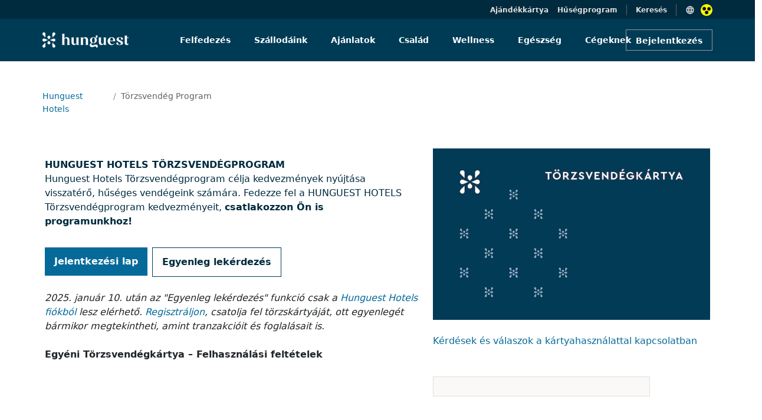

--- FILE ---
content_type: text/html; charset=UTF-8
request_url: https://www.hunguesthotels.hu/hu/torzskartya/
body_size: 12939
content:
<!DOCTYPE html>
	<html lang="hu">
	<head>
		<title>Hunguest Hotels - Hűségprogram</title>
		
		<meta name="description" content="">
		<meta charset="UTF-8">
   		<meta content="width=device-width, initial-scale=1" name="viewport">
		
<meta property="og:type" content="website">
<meta property="og:site_name" content="Hunguest Hotels">
<meta property="og:title" content="Hunguest Hotels - Hűségprogram">
<meta property="og:description" content="">
<meta property="og:url" content="https://www.hunguesthotels.hu/hu/torzskartya/">
<meta property="og:image" content="">
<meta property="og:image:type" content="image/jpeg" />
<meta property="og:image:width" content=""> 
<meta property="og:image:height" content="">

<link rel="manifest" href="/manifest.json" crossorigin="use-credentials" />
<meta name="theme-color" content="#003b56" />
<link rel="shortcut icon" href="/kepek/favicon/favicon.ico" />
<meta name="apple-mobile-web-app-status-bar-style" content="black-translucent" />
<link rel="stylesheet" type="text/css" href="https://www.hunguesthotels.hu/_sys/css.php?t=1769363276&app=blogpost-111-11&dba=0&lan=hu&app_11=0&app_20_book=0&app_100=&app_108=&app_110=&app_111=0&app_112=&app_16="><script type='text/javascript' src='//static.klaviyo.com/onsite/js/klaviyo.js?company_id=Y7sSYi'></script>

	<script src='https://www.google.com/recaptcha/api.js?render=6Le89J8UAAAAAHxM60ab73vGcAiFCLjR_WOSbCJ1'></script>
	<input type='hidden' name='google_recaptcha_key' value='6Le89J8UAAAAAHxM60ab73vGcAiFCLjR_WOSbCJ1'>

	<!-- Google Tag Manager -->
<script>(function(w,d,s,l,i){w[l]=w[l]||[];w[l].push({'gtm.start':
new Date().getTime(),event:'gtm.js'});var f=d.getElementsByTagName(s)[0],
j=d.createElement(s),dl=l!='dataLayer'?'&l='+l:'';j.async=true;j.src=
'https://www.googletagmanager.com/gtm.js?id='+i+dl;f.parentNode.insertBefore(j,f);
})(window,document,'script','dataLayer','GTM-KK9RXG');</script>
<!-- End Google Tag Manager -->


<script type='text/javascript' src='/_sys/_ele/a11y/a11y.local.js'></script>
<script type='text/javascript' src='/_sys/_ele/a11y/a11y.navigation.js'></script>
<script type='text/javascript' src='/_sys/_ele/a11y/augment.js' defer></script>
<link rel='stylesheet' href='/_sys/_ele/a11y/a11y.css' />
<script
    src='https://www.kmak.hu/a11y/accessibility.js'
    data-icon='dots'
    data-icon-position='inline'
    data-icon-position-css=''
    data-icon-container='.a11y_btn'
    data-icon-container-css='width:20px;height:20px;min-width:20px;margin-left:10px'
    data-icon-container-second='.a11y_btn_2'
    data-icon-container-second-css='width:20px;height:20px;min-width:20px;position: relative;right: 125px;top: 1px;'
    data-main-content-id='main-content'
    data-main-content-text='Ugrás a fő tartalomhoz'
    data-custom-css='hunguesthotels/hunguesthotels'
    data-custom-css-inline=''
    data-custom-css-skip-selector='section .container-fluid'
    data-console-info='false'
    defer>
</script>
<link rel='stylesheet' href='https://www.kmak.hu/a11y/accessibility.css' />
	
	</head>

	<body id="HUN" class=" " data-url="https://www.hunguesthotels.hu" lang="HU" data-lan="69">

	<form id="foglalasForm" action="/_sys/set_offer.php" method="post">
		<input type="hidden" name="data" value="" />
		<input type="hidden" name="token" value="" />
	</form>
	<script type="text/javascript">var hh_label = "";</script>
	
<!-- Google Tag Manager (noscript) -->
<noscript><iframe src="https://www.googletagmanager.com/ns.html?id=GTM-KK9RXG"
height="0" width="0" style="display:none;visibility:hidden"></iframe></noscript>
<!-- End Google Tag Manager (noscript) -->

	
<div id="nav_upper" class="container-fluid top-header-main blue-dark-bg position-relative ">
	<div class="row">
		<div class="col-12 d-flex flex-row-reverse top-header-item-wrapper content-container" style="padding-top:7px;">
			<div class="d-flex flex-row top-header-first-item nav-items">
				<img src="/_sys/_ico/language_black.svg" alt="">
				
				<div class="languages position-absolute white-bg" style="top:32px; display:none;">
					
				</div>
				<div class="a11y_btn"></div>
			</div>
			<h6 class="grey4-text p4 top-header-center-item nav-items searchBarToggle" style="cursor: pointer;">Keresés</h6>
			<a href="/hu/torzskartya/" class="grey4-text p4 top-header-last-item nav-items">Hűségprogram</a>
			<a href="/hu/hunguest_hotels_ajandek_kartya/" class="grey4-text p4 top-header-last-item nav-items">Ajándékkártya</a>
		</div>
	</div>
</div>

<div class="container-fluid blue-dark-bg searchBar position-absolute top-0" style="display:none;">
	<div class="row content-container">
		<div class="col-12 text-end white-text" style="height:32px; padding-top:7px;">
			<h6 class="grey4-text p4 closeSearchBar" style="cursor: pointer;">Mégsem</h6>
		</div>
	</div>
	<div class="row align-items-center">
		<div class="col-12 blue-hunguest-bg" style="height:72px; z-index: 100000;">
		<div class="row content-container align-items-center justify-content-between" style="height:72px;">
			<a href="/" class="col-auto">
				<img class="main-header-image" src="/hunguest_header_logo.svg" alt="">
			</a>
			<div class="col-auto text-end">
				<div class="row mx-0">
					<div class="searchBarWrapper d-flex" style="border: 1px solid #d3e2e9; padding-top:9px; padding-bottom:9px; width:344px;">
						<img src="/_sys/_ico/search_white.svg" alt="">
						<input class="ps-2 searchInputTop" type="search" placeholder="Keresés" style="background: transparent; border:none; width:100%; font-size: 14px; color:white;">
					</div>
				</div>
			</div>
		</div>
		</div>
	</div>
</div>

<div class="searchLayer position-fixed bottom-0 start-0 end-0" style="z-index:100; display:none;"></div>

<!-- MAIN HEADER DESKTOP -->
<div id="nav_main" class="container-fluid p-0 blue-hunguest-bg main-header-main">
	<div class="row g-0 content-container align-items-center mx-auto">
		<a href="/" class="col-lg-3 col-md-2 col-sm-12">
			<img class="main-header-image" src="/hunguest_header_logo.svg" title="" alt="">
		</a>
		<nav class="col-lg-7 col-md-8 col-sm-12 d-flex justify-content-center align-items-center nav-section" role="navigation" aria-label="Fő navigáció">
			<ul role="menubar">
			<li class="d-flex main-header-nav-center-items " role="none">
				<a href="/" class="h7 nav-text white-text text-decoration-none" role="menuitem">Felfedezés</a>
			</li>
			<li class="d-flex main-header-nav-center-items  hotel-list-menu" role="none">
				<a href="/hu/hotel/" class="h7 nav-text white-text text-decoration-none" role="menuitem" aria-haspopup="true" aria-expanded="false">Szállodáink</a>
				<ul id="hotel-list" role="menu" hiddened>
					<li role="none"><div id="hil_inn"><div>
	<a href="/hu/hotel/tarcal/andrassy_kuria_spa/andrassy_kuria_spa/" role="menuitem">
		<span class="d-flex align-items-center">
			<span class="h7 grey10-text hotel-list-hover">Andrássy Kúria &amp; Spa</span>
		</span>
	</a>
	<a href="/hu/hotel/hajduszoboszlo/hunguest_hotel_apollo/apollo_hotel/" role="menuitem">
		<span class="d-flex align-items-center">
			<span class="h7 grey10-text hotel-list-hover">Hunguest Hotel Apollo</span>
		</span>
	</a>
	<a href="/hu/hotel/hajduszoboszlo/hunguest_hotel_aquasol/hotel_aquasol/" role="menuitem">
		<span class="d-flex align-items-center">
			<span class="h7 grey10-text hotel-list-hover">Hunguest Hotel Aqua-Sol</span>
		</span>
	</a>
	<a href="/hu/hotel/cegled/hotel_aquarell/hotel_aquarell/" role="menuitem">
		<span class="d-flex align-items-center">
			<span class="h7 grey10-text hotel-list-hover">Hotel Aquarell</span>
		</span>
	</a>
	<a href="/hu/hotel/balatonalmadi/hunguest_bal_resort/bal_resort/" role="menuitem">
		<span class="d-flex align-items-center">
			<span class="h7 grey10-text hotel-list-hover">Hunguest BÁL Resort</span>
		</span>
	</a>
	<a href="/hu/hotel/hajduszoboszlo/hunguest_hotel_beke/beke_hotel/" role="menuitem">
		<span class="d-flex align-items-center">
			<span class="h7 grey10-text hotel-list-hover">Hunguest Hotel Béke</span>
		</span>
	</a></div><div>
	<a href="/hu/hotel/koszeg/hotel_benedict/hotel_benedict/" role="menuitem">
		<span class="d-flex align-items-center">
			<span class="h7 grey10-text hotel-list-hover">Hotel Benedict</span>
		</span>
	</a>
	<a href="/hu/hotel/bukfurdo/hunguest_buk/hunguest_buk/" role="menuitem">
		<span class="d-flex align-items-center">
			<span class="h7 grey10-text hotel-list-hover">Hunguest Bük</span>
		</span>
	</a>
	<a href="/hu/hotel/eger/hotel_eger_park/hotel_eger_park/" role="menuitem">
		<span class="d-flex align-items-center">
			<span class="h7 grey10-text hotel-list-hover">Hotel Eger &amp; Park</span>
		</span>
	</a>
	<a href="/hu/hotel/eger/hunguest_hotel_flora/flora_hotel/" role="menuitem">
		<span class="d-flex align-items-center">
			<span class="h7 grey10-text hotel-list-hover">Hunguest Hotel Flóra</span>
		</span>
	</a>
	<a href="/hu/hotel/zalakaros/hunguest_hotel_freya/freya_hotel/" role="menuitem">
		<span class="d-flex align-items-center">
			<span class="h7 grey10-text hotel-list-hover">Hunguest Hotel Freya</span>
		</span>
	</a>
	<a href="/hu/hotel/gyula/hunguest_hotel_gyula/hunguest_hotel_gyula/" role="menuitem">
		<span class="d-flex align-items-center">
			<span class="h7 grey10-text hotel-list-hover">Hunguest Hotel Gyula</span>
		</span>
	</a></div><div>
	<a href="/hu/hotel/heviz/hunguest_hotel_helios/hotel_helios/" role="menuitem">
		<span class="d-flex align-items-center">
			<span class="h7 grey10-text hotel-list-hover">Hunguest Hotel Helios</span>
		</span>
	</a>
	<a href="/hu/hotel/budapest/hotel_millennium/hotel_millennium/" role="menuitem">
		<span class="d-flex align-items-center">
			<span class="h7 grey10-text hotel-list-hover">Hotel Millennium</span>
		</span>
	</a>
	<a href="/hu/hotel/opatija/hotel_miramar/hotel_miramar/" role="menuitem">
		<span class="d-flex align-items-center">
			<span class="h7 grey10-text hotel-list-hover">Hotel Miramar</span>
		</span>
	</a>
	<a href="/hu/hotel/heviz/hunguest_hotel_panorama/panorama_hotel/" role="menuitem">
		<span class="d-flex align-items-center">
			<span class="h7 grey10-text hotel-list-hover">Hunguest Hotel Panoráma</span>
		</span>
	</a>
	<a href="/hu/hotel/tapolca/hunguest_hotel_pelion/pelion_hotel/" role="menuitem">
		<span class="d-flex align-items-center">
			<span class="h7 grey10-text hotel-list-hover">Hunguest Hotel Pelion</span>
		</span>
	</a>
	<a href="/hu/hotel/budapest/hotel_platanus/hotel_platanus/" role="menuitem">
		<span class="d-flex align-items-center">
			<span class="h7 grey10-text hotel-list-hover">Hotel Platánus</span>
		</span>
	</a></div><div>
	<a href="/hu/hotel/egerszalok/hunguest_saliris/hunguest_saliris/" role="menuitem">
		<span class="d-flex align-items-center">
			<span class="h7 grey10-text hotel-list-hover">Hunguest Saliris</span>
		</span>
	</a>
	<a href="/hu/hotel/nyiregyhaza/hunguest_hotel_sosto/hotel_sosto/" role="menuitem">
		<span class="d-flex align-items-center">
			<span class="h7 grey10-text hotel-list-hover">Hunguest Hotel Sóstó</span>
		</span>
	</a>
	<a href="/hu/hotel/herceg_novi/hunguest_hotel_sun_resort/hotel_sun_resort/" role="menuitem">
		<span class="d-flex align-items-center">
			<span class="h7 grey10-text hotel-list-hover">Hunguest Hotel Sun Resort</span>
		</span>
	</a>
	<a href="/hu/hotel/szeged/hunguest_hotel_szeged/hotel_szeged/" role="menuitem">
		<span class="d-flex align-items-center">
			<span class="h7 grey10-text hotel-list-hover">Hunguest Hotel Szeged</span>
		</span>
	</a></div></div></li>
				</ul>
			</li>
			<li class="d-flex main-header-nav-center-items " role="none">
				<a href="/hu/ajanlatok/" class="h7 nav-text white-text text-decoration-none" role="menuitem">Ajánlatok</a>
			</li>
			<li class="d-flex main-header-nav-center-items " role="none">
				<a href="/hu/gyermekbarat_hotel/" class="h7 nav-text white-text text-decoration-none" role="menuitem">Család</a>
			</li>
			<li class="d-flex main-header-nav-center-items " role="none">
				<a href="/hu/wellness/" class="h7 nav-text white-text text-decoration-none" role="menuitem">Wellness</a>
			</li>
			<li class="d-flex main-header-nav-center-items " role="none">
				<a href="/hu/gyogyudules/" class="h7 nav-text white-text text-decoration-none" role="menuitem">Egészség</a>
			</li>
			<li class="d-flex main-header-nav-center-items " role="none">
				<a href="/hu/rendezveny_meeting/" class="h7 nav-text white-text text-decoration-none" role="menuitem">Cégeknek</a>
			</li></ul>
		</nav>
		
	<div class="col-lg-2 col-md-2 col-sm-12 d-flex justify-content-end login-button-container">
		  <button class="login-button button_m button_transparent_light">Bejelentkezés</button>
	</div>
	
	</div>
</div>




<!-- MAIN HEADER MOBILE -->
<div id="nav_main_mobile" class="main-header-mobile-main container-fluid blue-hunguest-bg p-0">
	<a href="/" style="text-decoration: none;">
	  <img class="main-header-image" src="/hunguest_header_logo.svg" alt="">
	</a>
	<div class="d-flex flex-row-reverse align-items-center">
		<div class="a11y_btn_2"></div>
		<div class="hamburger-menu">
			<img class="main-header-account-icon hamburger-menu-toggle" src="/_sys/_ico/hamburger.svg" alt="">
		</div>
					
<div class="main-header-account-wrapper login-button">
	<img class="main-header-account-icon expandToggleMobile" src="/_sys/_ico/account_circle_black.svg" alt="">
</div>
		
		<div class="hamburger-menu-active-tablet position-absolute bg-white">
			<div class="col-12 justify-content-end d-flex" style="height:64px;">
				<span class="close-button-hamburger-tablet position-absolute" style="top:20px; right:16px;">
					<svg xmlns="http://www.w3.org/2000/svg" height="24px" viewBox="0 0 24 24" width="24px" fill="currentColor"><path d="M0 0h24v24H0V0z" fill="none"/><path d="M19 6.41L17.59 5 12 10.59 6.41 5 5 6.41 10.59 12 5 17.59 6.41 19 12 13.41 17.59 19 19 17.59 13.41 12 19 6.41z"/></svg>
				</span>
			</div>
			<div class="col-12">
			  <div class="searchBarWrapperMenu d-flex  svg-img-blue">
			  	<span class="ps-2">
			  		<svg xmlns="http://www.w3.org/2000/svg" height="24px" viewBox="0 0 24 24" width="24px" fill="currentColor"><path d="M0 0h24v24H0z" fill="none"/><path d="M15.5 14h-.79l-.28-.27C15.41 12.59 16 11.11 16 9.5 16 5.91 13.09 3 9.5 3S3 5.91 3 9.5 5.91 16 9.5 16c1.61 0 3.09-.59 4.23-1.57l.27.28v.79l5 4.99L20.49 19l-4.99-5zm-6 0C7.01 14 5 11.99 5 9.5S7.01 5 9.5 5 14 7.01 14 9.5 11.99 14 9.5 14z"/></svg>
				</span>
				<input class="searchInput ps-2" type="search" placeholder="Keresés">
			</div>
			
		<a href="/" class="tablet-menu-nav-item" style="text-decoration: none;">
		  <div class="col-12 padding-32-16" style="padding-bottom:24px;">
			<h4 class="blue-dark-text">Felfedezés</h4>
		  </div>
		</a>
		<a href="/hu/hotel/" class="tablet-menu-nav-item" style="text-decoration: none;">
		  <div class="col-12 padding-32-16" style="padding-bottom:24px;">
			<h4 class="blue-dark-text">Szállodáink</h4>
		  </div>
		</a>
		<a href="/hu/ajanlatok/" class="tablet-menu-nav-item" style="text-decoration: none;">
		  <div class="col-12 padding-32-16" style="padding-bottom:24px;">
			<h4 class="blue-dark-text">Ajánlatok</h4>
		  </div>
		</a>
		<a href="/hu/gyermekbarat_hotel/" class="tablet-menu-nav-item" style="text-decoration: none;">
		  <div class="col-12 padding-32-16" style="padding-bottom:24px;">
			<h4 class="blue-dark-text">Család</h4>
		  </div>
		</a>
		<a href="/hu/wellness/" class="tablet-menu-nav-item" style="text-decoration: none;">
		  <div class="col-12 padding-32-16" style="padding-bottom:24px;">
			<h4 class="blue-dark-text">Wellness</h4>
		  </div>
		</a>
		<a href="/hu/gyogyudules/" class="tablet-menu-nav-item" style="text-decoration: none;">
		  <div class="col-12 padding-32-16" style="padding-bottom:24px;">
			<h4 class="blue-dark-text">Egészség</h4>
		  </div>
		</a>
		<a href="/hu/rendezveny_meeting/" class="tablet-menu-nav-item" style="text-decoration: none;">
		  <div class="col-12 padding-32-16" style="padding-bottom:24px;">
			<h4 class="blue-dark-text">Cégeknek</h4>
		  </div>
		</a>
			<div class="col-12 padding-32-16" style="padding-bottom: 33px;">
			  <div class="separator" style="border-bottom:1px solid #e2dede"></div>
			</div>
			
		<a href="/hu/torzskartya/" style="text-decoration: none;">
			<div class="col-12 padding-32-16" style="padding-bottom:24px;">
				<p class="p1reg blue-dark-text m-0">Hűségprogram</p>
			</div>
		</a>
		
			
	<a href="/hu/hunguest_hotels_ajandek_kartya/" style="text-decoration: none;">
		<div class="col-12 padding-32-16" style="padding-bottom:24px;">
			<p class="p1reg blue-dark-text m-0">Ajándékkártya</p>
		</div>
	</a>
	
			<div class="d-flex flex-row" style="margin-left:32px;">
			  <img src="/_sys/_ico/language_black_menu.svg" class="pe-2" style="margin-top:-13px;" alt="">
			  

			  <div class="languages-menu white-bg position-absolute" style="margin-top:-175px; display:none;">
				  
			  </div>
		  </div>
			</div>
		  </div>
		
		
		<div class="hamburger-menu-active-mobile position-absolute end-0 bg-white">
			<div class="col-12 justify-content-end d-flex svg-image-blue close-button-hamburger-mobil" style="height:64px;">
			<div class="close-button-hamburger-mobile position-absolute svg-img-blue">
				<svg xmlns="http://www.w3.org/2000/svg" height="24px" viewBox="0 0 24 24" width="24px" fill="currentColor"><path d="M0 0h24v24H0V0z" fill="none"/><path d="M19 6.41L17.59 5 12 10.59 6.41 5 5 6.41 10.59 12 5 17.59 6.41 19 12 13.41 17.59 19 19 17.59 13.41 12 19 6.41z"/></svg>
			</div>
			</div>
			<div class="col-12">
			  <div class="searchBarWrapperMenu d-flex svg-img-blue" style="">
			  <span class="ps-2">
			  <svg xmlns="http://www.w3.org/2000/svg" height="24px" viewBox="0 0 24 24" width="24px" fill="currentColor"><path d="M0 0h24v24H0z" fill="none"/><path d="M15.5 14h-.79l-.28-.27C15.41 12.59 16 11.11 16 9.5 16 5.91 13.09 3 9.5 3S3 5.91 3 9.5 5.91 16 9.5 16c1.61 0 3.09-.59 4.23-1.57l.27.28v.79l5 4.99L20.49 19l-4.99-5zm-6 0C7.01 14 5 11.99 5 9.5S7.01 5 9.5 5 14 7.01 14 9.5 11.99 14 9.5 14z"/></svg>
			  </span>
				<input class="searchInput ps-2" type="search" placeholder="Keresés">
			</div>
			
		<a href="/" class="tablet-menu-nav-item" style="text-decoration: none;">
		  <div class="col-12 padding-32-16" style="padding-bottom:24px;">
			<h4 class="blue-dark-text">Felfedezés</h4>
		  </div>
		</a>
		<a href="/hu/hotel/" class="tablet-menu-nav-item" style="text-decoration: none;">
		  <div class="col-12 padding-32-16" style="padding-bottom:24px;">
			<h4 class="blue-dark-text">Szállodáink</h4>
		  </div>
		</a>
		<a href="/hu/ajanlatok/" class="tablet-menu-nav-item" style="text-decoration: none;">
		  <div class="col-12 padding-32-16" style="padding-bottom:24px;">
			<h4 class="blue-dark-text">Ajánlatok</h4>
		  </div>
		</a>
		<a href="/hu/gyermekbarat_hotel/" class="tablet-menu-nav-item" style="text-decoration: none;">
		  <div class="col-12 padding-32-16" style="padding-bottom:24px;">
			<h4 class="blue-dark-text">Család</h4>
		  </div>
		</a>
		<a href="/hu/wellness/" class="tablet-menu-nav-item" style="text-decoration: none;">
		  <div class="col-12 padding-32-16" style="padding-bottom:24px;">
			<h4 class="blue-dark-text">Wellness</h4>
		  </div>
		</a>
		<a href="/hu/gyogyudules/" class="tablet-menu-nav-item" style="text-decoration: none;">
		  <div class="col-12 padding-32-16" style="padding-bottom:24px;">
			<h4 class="blue-dark-text">Egészség</h4>
		  </div>
		</a>
		<a href="/hu/rendezveny_meeting/" class="tablet-menu-nav-item" style="text-decoration: none;">
		  <div class="col-12 padding-32-16" style="padding-bottom:24px;">
			<h4 class="blue-dark-text">Cégeknek</h4>
		  </div>
		</a>
			<div class="col-12 padding-32-16" style="padding-bottom: 33px;">
			  <div class="separator" style="border-bottom:1px solid #e2dede"></div>
			</div>
			
		<a href="/hu/torzskartya/" style="text-decoration: none;">
			<div class="col-12 padding-32-16" style="padding-bottom:24px;">
				<p class="p1reg blue-dark-text m-0">Hűségprogram</p>
			</div>
		</a>
		
			
	<a href="/hu/hunguest_hotels_ajandek_kartya/" style="text-decoration: none;">
		<div class="col-12 padding-32-16" style="padding-bottom:24px;">
			<p class="p1reg blue-dark-text m-0">Ajándékkártya</p>
		</div>
	</a>
	
			<div class="d-flex flex-row" style="margin-left:16px;">
				<img src="/_sys/_ico/language_black_menu.svg" class="pe-2" style="margin-top:-13px;" alt="">
				
				<div class="languages-menu white-bg position-absolute" style="margin-top:-175px; display:none;">
					
				</div>
			</div>
		  </div>
		</div>
		
	</div>
</div>

	
<!-- BALANCE QUERY MODAL -->
<div id="modalOverlay" class="modal-overlay"></div>
<div class="container content-container d-none" id="balanceAndExpiryModal">
    <div class="position-relative card-balance-form white-bg">
		<div class="card-balance-close-icon svg-img-blue" id="modalCloseButton">
			<svg xmlns="http://www.w3.org/2000/svg" height="24px" viewBox="0 0 24 24" width="24px" fill="white"><path d="M0 0h24v24H0V0z" fill="currentColor"/><path d="M19 6.41L17.59 5 12 10.59 6.41 5 5 6.41 10.59 12 5 17.59 6.41 19 12 13.41 17.59 19 19 17.59 13.41 12 19 6.41z"/></svg>
		</div>
        <h2 class="h4">Egyenleg lekérdezése</h2>
        <div class="form-group mt-4">
            <label class="hunguest-label" for="balance-form-cardNumber">Kártyaszám</label>
            <input class="form-control hunguest-input input_m w-100" id="balance-form-cardNumber" placeholder="00000000000"
                   type="text">
        </div>
        <div class="form-group mb-4 mt-3">
            <label class="hunguest-label" for="balance-form-birthdate">Születési dátum</label>
            <input class="form-control hunguest-input input_m_fw" id="balance-form-birthdate" placeholder="" autocomplete="off" type="text" value="">
        </div>
        <div class="small-error-box" id="balance-form-empty-inputs-error">
            <p class="p4reg">A mezők kitöltése kötelező!</p>
        </div>
        <p class="p3reg mb-4">
            A "TOVÁBB" gombra kattintással Ön hozzájárul az itt megadott adatainak az egyenlege lekérdezése céljából történő kezeléshez. Az adatkezelés csak a lekérdezéshez szükséges ideig tart. További információkat az <a href="https://www.hunguesthotels.hu/adatvedelem/" target="_blank" class="p3reg blue-light1-text">adatkezelési tájékoztatóban</a> olvashat.
        </p>
        <button id="successQueryBtn" class="button_ml button_primary w-100">Tovább</button>
    </div>
</div>

<!-- SUCCESSFUL QUERY MODAL -->
<div class="container content-container d-none" id="successfulQueryModal">
    <div class="position-relative card-balance-form white-bg">
        <img alt="" class="card-balance-close-icon" height="16" id="queryCloseButton" src="/_sys/_ico/close_icon_darkblue.svg" width="16">
        <div id="status_content">
			<h4 class="h4 mb-4">Sikeres Lekérdezés</h4>
			<div class="d-flex mb-2">
				<p class="p3reg balance-query-key">Kártyaszám</p>
				<p class="p3reg balance-query-value">4071373</p>
			</div>
			<div class="d-flex mb-2">
				<p class="p3reg balance-query-key">Pontegyenleg</p>
				<p class="p3reg balance-query-value">220 pont</p>
			</div>
			<div class="d-flex mb-4">
				<p class="p3reg balance-query-key">Születési idő</p>
				<p class="p3reg balance-query-value">1993-06-03</p>
			</div>
			<p class="p3reg">
				Az adatok tájékoztató jellegűek, pontos pontegyenlegét a legutolsó Törzskártya-használat során kapott
				bizonylaton (slip) találja meg. Esetleges adateltérés esetén kérjük, forduljon a Törzsvendég Centrum
				munkatársaihoz.
			</p>
		</div>
    </div>
</div>

<div class="container-fluid content-container mt-5 mb-5">
    <div class="row container-paddings-about-us">
        <div class="col-12">
            <div class="d-flex pb-4">
                <a href="/" class="width-120" style="text-decoration: none;">
                    <p class="p3reg blue-light1-text pe-2 width-120">Hunguest Hotels</p>
                </a>
                <p class="p3reg grey6-text pe-2">/</p>
                <a href="#" class="max-lines-gift-card" style="text-decoration: none;">
                    <p class="p3reg grey8-text pe-2 max-lines-gift-card">Törzsvendég Program</p>
                </a>
            </div>
        </div>

        <div class="col-12 pt-3">
            <div class="row px-3 white-bg">
                <div class="col-lg-5 px-0 order-lg-2 pb-4 pb-lg-0">
					
<div class="row pt-3 balanceBtnsMobile balanceBtns">
	<div class="col-12">
		<a href="/hu/torzskartya/rendeles/" class="button-mobile-gift button_l button_primary me-2">Jelentkezési lap</a>
		<button id="balanceModalBtn3" class="button-mobile-gift button_l button_transparent_dark">Egyenleg lekérdezés
		</button>
	</div>
</div>
                    <img src="/_sys/_img/Torzsvendegkartya_BLANK_HH_CMYK_lakk_OUT.jpg" class="mt-3 pb-4" width="100%" alt="">
					<div class="d-inline-flex text-center">
						<a href="/hu/gyakori_kerdesek_a_hunguest_hotels_torzskartya_ajandek_es_elmenykartyak_hasznalatara_vonatkozoan/">
							<p class="p2reg blue-light1-text">
								Kérdések és válaszok a kártyahasználattal kapcsolatban
							</p>
						</a>
						
					</div>

					<div class="related_content_wrapper grey1-bg mb-3 ps-3 d-md-block d-lg-block d-xl-block mt-5">
						<div class="row p-3 pb-0">
							<div class="col-12 p-0 pb-3"></div>
						</div>
					</div>
				</div>
                <div class="col-lg-7 px-0 order-lg-1">
                    <h1 class="blue-dark-text pb-2 h2"></h1>

					
					<p class="p2reg blue-dark-text pe-5 pb-3"><p class="p2reg blue-dark-text pe-5 pb-3"><strong>HUNGUEST HOTELS TÖRZSVENDÉGPROGRAM</strong><br>Hunguest Hotels Törzsvendégprogram célja kedvezmények nyújtása visszatérő, hűséges vendégeink számára. Fedezze fel a HUNGUEST HOTELS Törzsvendégprogram kedvezményeit, <strong>csatlakozzon Ön is programunkhoz!</strong>
<div class="row pt-3 balanceBtns">
	<div class="col-12">
		<a href="/hu/torzskartya/rendeles/" class="button-mobile-gift button_l button_primary me-2">Jelentkezési lap</a>
		<button id="balanceModalBtn2" class="button-mobile-gift button_l button_transparent_dark">Egyenleg lekérdezés
		</button>
	</div>
</div><br><em>2025. január 10. után az "Egyenleg lekérdezés" funkció csak a <a class="blue-light1-text" href="/?open_login">Hunguest Hotels fiókból</a> lesz elérhető. <a class="blue-light1-text" href="/?open_registration">Regisztráljon</a>, csatolja fel törzskártyáját, ott egyenlegét bármikor megtekintheti, amint tranzakcióit és foglalásait is.</em><br> <br><strong>Egyéni Törzsvendégkártya – Felhasználási feltételek</strong><br> <br> <br></p></p>			
					
                    <div class="row pt-3 balanceBtns" style="display:none">
                        <div class="col-12">
                            <a href="/hu/torzskartya/rendeles/" class="button-mobile-gift button_l button_primary me-2">Jelentkezési lap</a>
                            <button id="balanceModalBtn" class="button-mobile-gift button_l button_transparent_dark">Egyenleg lekérdezés
                            </button>
                        </div>
                    </div>
                </div>
				
            </div>
        </div>
		
		
		
		
		
       
    </div>
</div>

<div class="read_in container-fluid content-container">
<div class="row pt-3 pb-2 pt-md-5 pb-md-3">
				<div class="col-12">
					<div class="row pt-40">
					 
				</div>
			</div>
		</div>
</div>

						<div class="row ">
							<div class="container-fluid content-container sub_0 p-5 ">
								<div class="row">
								
									<div class="col-12 pb-4 ">
										<h2 class="blue-dark-text">
											Törzsvendégprogram
										</h2>
									</div>
							
									<p class="mb-3"><p><strong>A Törzsvendégprogram általános jellemzői </strong></p>

<ul>
	<li>Törzsvendégkártya közvetlen szállodai igénylés esetén a szálloda recepcióján azonnal átvehető,</li>
	<li>online regisztráció esetén, a kártya bármelyik belföldi Hunguest szálloda recepcióján átvehető,</li>
	<li>a Törzsvendégkártyához kapcsolódó tagság érvényessége a Törzsvendégprogramba történő belépés dátumától vagy az utolsó pontegyenleg változást érintő tranzakció időpontjától számított 3 év,</li>
	<li>online, telefonos, illetve e-mail üzenetben történő, közvetlen szállásfoglalás folyamatában is szükséges jelezni, hogy Törzsvendégprogramunk tagja és Egyéni Törzsvendégkártyával vagy VIP Törzsvendégkártyával rendelkezik.</li>
	<li>szállásközvetítő által küldött foglalás esetén a Törzsvendégkártyák nem használhatók,</li>
	<li>a Törzsvendégkártya használatához (a kártya POS terminálon történő beolvasásához) a Törzsvendégkártya jelenléte, valamint a chipes kártyák esetében PIN kód ismerete szükséges,</li>
	<li>PIN kód bármely okból fennálló hiánya esetén szállodáink recepcióján kérhető annak pótlása,</li>
	<li>a Törzsvendég tagsághoz tartozó kártya nem ruházható át és nem örökölhető,</li>
	<li>különböző nevekre szóló Törzsvendégkártyán található pontok összevonására nincs mód,</li>
	<li>elveszett Törzsvendégkártya szállodáink recepcióin – adategyeztetést követően – pótolható.</li>
</ul>

<p> </p>

<p><strong>Egyéni Törzsvendégkártya – Felhasználási feltételek</strong></p>

<p>A programhoz való csatlakozás napjától kezdődően pontokat gyűjthet és válthat be a Hunguest Hotels saját szolgáltatásainak igénybevételekor, az alábbi feltételek teljesülése esetén:</p>

<ul>
	<li>közvetlen foglalás esetén: a szállást a <a href="http://www.hunguesthotels.hu" target="_blank" rel="nofollow" class="blue-light1-text p2reg text-decoration-none">http://www.hunguesthotels.hu</a> weboldalon, illetve a szálloda hivatalos e-mail- vagy telefonos elérhetőségein keresztül foglalja,</li>
	<li>a Törzsvendégkártya nyújtotta kedvezményeket egyidejűleg legfeljebb két szobára vagy egy apartmanra lehet érvényesíteni,</li>
	<li>a szállodai végszámla az Ön nevére szó,</li>
	<li>a tartózkodás teljes ideje alatt személyesen jelen van a szállodában,</li>
	<li>Fizetéskor az Egyéni Törzsvendégkártyáját (fizikai vagy digitális formában – Hunguest fiók, Google Wallet, Apple Wallet) átadja vagy bemutatja,</li>
	<li>pontbeváltásra kizárólag helyszíni számlafizetéskor van lehetőség,</li>
</ul>

<p> </p>

<p><strong>Pontgyűjtés</strong></p>

<ul>
	<li>Számlája 10%-ának megfelelő pontot írunk jóvá saját szolgáltatásaink után.<br />
	<br />
	Példa: 200 000 Ft értékű saját szolgáltatás után 20 000 pontot írunk jóvá.</li>
</ul>

<p> </p>

<p><strong>Pontfelhasználás</strong></p>

<ul>
	<li>Számlája végösszegének 50%-áig engedményként felhasználhatja pontjait (1 pont = 1 forint). Ez esetben saját szolgáltatások értékének 5%-a kerül jóváírásra.<br />
	<br />
	Példa: 150 000 Ft értékű számlában beváltja a fenti példában megszerzett 20 000 pontot. Ez esetben Önnek a fizetendő összeg 130 000 Ft lesz, a tranzakció végén 6 500 pontot jóváírunk törzskártyájára.</li>
</ul>

<p> </p>

<p><strong>VIP Törzsvendégkártya</strong></p>

<p>Egyéni Törzsvendégkártya pontok folyamatos felhasználásán kívül lehetőség van százalékos engedményt biztosító VIP kártyák megszerzésére is.</p>

<p>VIP Törzsvendégkártya szintek csak egymás utáni fokozatban igényelhetők.</p>

<ul>
	<li>VIP Executive Kártya 20%-os kedvezményt biztosít a szállodák által nyújtott saját szolgáltatások után. Igénylésének feltétele 150 000 pont összegyűjtése, megtartásához 100 000 pont elérése szükséges12 hónapon belül.</li>
	<li>VIP Aranykártya 40%-os kedvezményt biztosít a szállás és reggeli árából, 20% kedvezményt az összes egyéb, a szálloda által nyújtott saját szolgáltatásból. Igényléséhez 400 000 pontot kell gyűjteni, megtartásához 250 000 pont elérése szükséges 12 hónapon belül.</li>
	<li>VIP Gyémántkártya 65%-os kedvezményt biztosít a szállás és reggeli árából, valamint 50%-ot az összes egyéb szállodai saját szolgáltatásból. Igényléséhez 1 000 000 pontot kell gyűjteni, a megtartásához pedig 700 000 pont elérése szükséges 12 hónapon belül.</li>
	<li>A folyamatosan gyűlő pontok forint összegű kedvezményként nem használhatóak fel, a pontok kizárólag az adott kedvezményszint megtartásához vagy magasabb kedvezmény szint eléréséhez szükségesek.</li>
	<li>VIP Törzsvendégkártya a megfelelő pontszám elérésekor, a HUNGUEST HOTELS Törzsvendég Centrumnak küldött e-mailben lehet kérelmezni, a törzsvendégkártya számának megadásával.</li>
	<li>VIP Törzsvendégkártya az igénylés dátumától, illetve megújítások dátumától számítva 12 hónapig érvényesek.</li>
	<li>Amennyiben a megtartáshoz szükséges pontszámot a 12 hónap alatt elérte, abban az esetben VIP Törzskártyája meghosszabbítását a HUNGUEST HOTELS Törzsvendég Centrumnak küldött e-mailben kell kérelmezni.</li>
	<li>A VIP kártya nyújtotta kedvezményeket egyidejűleg legfeljebb két szobára vagy egy apartmanra lehet érvényesíteni.</li>
	<li>A VIP kártyák által nyújtott százalékos kedvezmény egyéb, százalékos vagy más típusú kedvezményt biztosító akciókkal nem kombinálható és promóciós ajánlatok esetén azokból automatikusan kizárásra kerül.</li>
</ul>

<p> </p>

<p> </p>

<p><strong>Programunk részletes leírását és feltételit a mindenkori hatályos Általános Szerződési Feltételek tartalmazza:</strong></p>

<p>Hunguest Hotels Törzsvendégprogram (2025. augusztus 28-tól érvényes) Általános Szerződési Feltételek - <a href="https://www.hunguesthotels.hu/media/File/TK/Hunguest_Hotels_Torzsvendegprogram_Altalanos_Szerzodesi_Feltetelek_ASZF_2025_08_28.pdf" target="_blank">ide kattintva</a></p>

<p> </p>

<p><strong>Archívum</strong></p>

<p>Hunguest Hotels Törzsvendégprogram (2024. június 18-tól érvényes) Általános Szerződési Feltételek - <a href="https://www.hunguesthotels.hu/media/File/TK/Hunguest_Hotels_Torzsvendegprogram_Altalanos_Szerzodesi_Feltetelek_ASZF_2024_06_18.pdf" target="_blank"><em>ide kattintva</em></a><br />
Hunguest Hotels Törzsvendégprogram (2024. június 14-től érvényes) Általános Szerződési Feltételek - <em><a href="https://www.hunguesthotels.hu/media/File/TK/Hunguest_Hotels_Torzsvendegprogram_Altalanos_Szerzodesi_Feltetelek_ASZF_2024_06_14.pdf" target="_blank">ide kattintva</a></em><br />
Hunguest Hotels Törzsvendégprogram (2024. április 9-től érvényes) Általános Szerződési Feltételek - <a href="https://www.hunguesthotels.hu/media/File/Hunguest_Torzsvendegprogram_Altalanos_Szerzodesi_Feltetelek_2024_04_09.pdf" target="_blank"><em>ide kattintva</em></a><br />
Hunguest Hotels Törzsvendégprogram (2024. január 1-jétől érvényes) Általános Szerződési Feltételek - <em><a href="/media/File/Hunguest_Torzsvendegprogram_Altal%C3%A1nos_Szerzodesi_Feltetelek_2024_01_01.pdf" target="_blank">ide kattintva</a></em><br />
Hunguest Hotels Törzsvendégprogram (2023. június 30-tól érvényes) Általános Szerződési Feltételek - <em><a href="https://www.hunguesthotels.hu/media/Hunguest_Hotels_Torzsvendeg_Program_Altalanos_Szerzod%C3%A9si_Feltetelek_2023_06_30_ASZF.pdf" target="_blank">ide kattintva</a></em><br />
Hunguest Hotels Törzsvendégprogram (2023. június 1-től érvényes) Általános Szerződési Feltételek <a href="https://www.hunguesthotels.hu/media/File/TK/hunuest_TK_Program_ASZF221130.pdf"><em>- </em></a><a href="https://www.hunguesthotels.hu/media/Hunguest_Torzsvendegprogram_ASZF__2023_06_01.pdf" target="_blank"><em>ide kattintva</em></a><br />
Hunguest Hotels Törzsvendégprogram (2022. november 30-tól érvényes) Általános Szerződési Feltételek <a href="https://www.hunguesthotels.hu/media/File/TK/hunuest_TK_Program_ASZF221130.pdf"><em>- </em></a><a href="https://www.hunguesthotels.hu/media/File/TK/hunuest_TK_Program_ASZF221130.pdf" target="_blank"><em>ide kattintva</em></a><br />
Hunguest Hotels Törzsvendégprogram (2022. szeptember 1-től érvényes) Általános Szerződési Feltételek <a href="https://www.hunguesthotels.hu/media/File/Hunguest_TP_Altalanos_Szerzodesi_Feltetelek_HU.pdf" target="_blank"><em>- </em></a><a href="https://www.hunguesthotels.hu/media/File/TK/Hunguest_TVprogram_ASZF2022_09_01.pdf" target="_blank"><em>ide kattintva</em></a><br />
Hunguest Hotels Törzsvendégprogram (2022. április 4-től érvényes augusztus 31-ig) Általános Szerződési Feltételek <a href="https://www.hunguesthotels.hu/media/File/Hunguest_TP_Altalanos_Szerzodesi_Feltetelek_HU.pdf" target="_blank"><em>- ide kattintva</em></a><br />
Hunguest Hotels Törzsvendégprogram (2022. március 5-től érvényes) Általános Szerződési Feltételek <em>- <a href="https://www.hunguesthotels.hu/media/File/TK/Hunguest_TP_Altalanos_Szerzodesi_Feltetelek_HU_20220305.pdf" target="_blank">ide kattintva</a></em><br />
Hunguest Hotels Törzsvendégprogram (2022. január 3-március 5-ig érvényes) Általános Szerződési Feltételek<em> - <a href="https://www.hunguesthotels.hu/media/File/Hunguest_TP_Altalanos_Szerzodesi_Feltetelek_HU_20220103.pdf" target="_blank">ide kattintva</a></em><br />
Egyéni és VIP Törzskártya (2022. január 3-ig érvényes) Általános Szerződési Feltételek <em>- <a href="/media/File/Hunguest_TK_Uzleti_Feltetelek_HU.pdf" target="_blank">letöltése</a></em></p>

<p>A közvetített szolgáltatások <a href="https://www.hunguesthotels.hu/hu/kozvetitett_szolgaltatasok/" target="_blank">listája</a>.</p></p>
							
								</div>
								
							</div>
							
						</div>
						
<section class="white-bg mt-64">
<div class="newsletter-main container-fluid blue-hunguest-bg" style="margin-top: 0;">
        <div class="row content-container justify-content-between" style="margin-left:auto; margin-right:auto;">
            <div class="col-lg-4 d-flex align-items-center px-1">
                <h3 class="newsletter-cta grey2-text" style="font-size: 24px;">Iratkozzon fel hírlevelünkre a legjobb akciókért!</h3>
            </div>
            <div class="col-lg-8 px-0">
                <form id="newsletter-form">
                    <div class="row g-0 justify-content-end">
                        <div class="col-lg-5 ps-lg-1 py-1">
                            <input type="text" id="newsletter-name" class="form-control newsletter-input-text blue-hunguest-bg white-text rounded-0" placeholder="Az Ön neve">
                        </div>
                        <div class="col-lg-5 ps-lg-1 py-1">
                            <input type="email" id="newsletter-email" class="form-control newsletter-input-text blue-hunguest-bg white-text rounded-0" placeholder="Az Ön e-mail címe">
                        </div>
                        <div class="col-lg-2 ps-lg-1 py-1">
                            <button class="button_primary newsletter-btn button_xl" type="submit">
                                <span class="h6b grey2-text">Feliratkozás</span>
                            </button>
                        </div>
                    </div>
                </form>
            </div>
        </div>
        <div class="row content-container mx-auto">
            <div class="col-12 text-start text-lg-end px-0">
                <p class="newsletter-info p4reg blue-light3-text">
                <label class="ck-container">
				<span class="link-recolor-white">A feliratkozással elfogadom az&nbsp;<a href="https://www.hunguesthotels.hu/adatvedelem/" target="_blank">Adatvédelmi Tájékoztatót.</a></span>
                <input type="checkbox" name="adatvedelmi_chk" value="1" />
                <span class="checkmark"></span>
                </label>
				</p>
            </div>
        </div>
    </div>

<section class="footer-main container-fluid white-bg content-container">
	<div class="footer-block-1 row justify-content-between pb-4">
		<div class="col-lg-4 col-12 d-flex flex-column justify-content-between pb-5">
			<div class="footer-logo">
				<img class="footer-logo-image mb-2" src="/_sys/_img/Hunguest_Opus_hor_HU.png" aria-hidden="true" alt="HunguestHotels">
				<img class="footer-logo-image mb-2" src="/_sys/_img/Hunguest_Opus_hor_HU_white.png" aria-hidden="true" alt="HunguestHotels">
				<p class="p3reg blue-hunguest-text mb-5">
				Hunguest Zrt.<br>
				1056 Budapest, Váci utca 38.
				</p>
			</div>
		</div>
		<div class="col-md-2 col-6 pb-5">
			<h6 class="h6b blue-dark-text mb-2">Oldaltérkép</h6>
			<ul class="m-0 p-0">
				<li><a href="/hu/hotel/"><p class="p3reg blue-light1-text py-1">Szállodáink</p></a></li><li><a href="/hu/ajanlatok/"><p class="p3reg blue-light1-text py-1">Ajánlatok</p></a></li><li><a href="/hu/gyermekbarat_hotel/"><p class="p3reg blue-light1-text py-1">Család</p></a></li><li><a href="/hu/wellness/"><p class="p3reg blue-light1-text py-1">Wellness</p></a></li><li><a href="/hu/gyogyudules/"><p class="p3reg blue-light1-text py-1">Egészség</p></a></li><li><a href="/hu/rendezveny_meeting/"><p class="p3reg blue-light1-text py-1">Cégeknek</p></a></li>
			</ul>
		</div>
		<div class="col-md-2 col-6 pb-5">
			<h6 class="h6b blue-dark-text mb-2">Szállodák</h6>
			<ul class="m-0 p-0">
				
		<li>
			<a href="/hu/hotel/tarcal/andrassy_kuria_spa/andrassy_kuria_spa/">
				<p class="p3reg blue-light1-text py-1">Andrássy Kúria & Spa</p>
			</a>
		</li>
		
		<li>
			<a href="/hu/hotel/hajduszoboszlo/hunguest_hotel_apollo/apollo_hotel/">
				<p class="p3reg blue-light1-text py-1">Hunguest Hotel Apollo</p>
			</a>
		</li>
		
		<li>
			<a href="/hu/hotel/hajduszoboszlo/hunguest_hotel_aquasol/hotel_aquasol/">
				<p class="p3reg blue-light1-text py-1">Hunguest Hotel Aqua-Sol</p>
			</a>
		</li>
		
		<li>
			<a href="/hu/hotel/cegled/hotel_aquarell/hotel_aquarell/">
				<p class="p3reg blue-light1-text py-1">Hotel Aquarell</p>
			</a>
		</li>
		
		<li>
			<a href="/hu/hotel/balatonalmadi/hunguest_bal_resort/bal_resort/">
				<p class="p3reg blue-light1-text py-1">Hunguest BÁL Resort</p>
			</a>
		</li>
		
		<li>
			<a href="/hu/hotel/hajduszoboszlo/hunguest_hotel_beke/beke_hotel/">
				<p class="p3reg blue-light1-text py-1">Hunguest Hotel Béke</p>
			</a>
		</li>
		
		<li>
			<a href="/hu/hotel/koszeg/hotel_benedict/hotel_benedict/">
				<p class="p3reg blue-light1-text py-1">Hotel Benedict</p>
			</a>
		</li>
		
		<li>
			<a href="/hu/hotel/bukfurdo/hunguest_buk/hunguest_buk/">
				<p class="p3reg blue-light1-text py-1">Hunguest Bük</p>
			</a>
		</li>
		
		<li>
			<a href="/hu/hotel/eger/hotel_eger_park/hotel_eger_park/">
				<p class="p3reg blue-light1-text py-1">Hotel Eger & Park</p>
			</a>
		</li>
		
		<li>
			<a href="/hu/hotel/eger/hunguest_hotel_flora/flora_hotel/">
				<p class="p3reg blue-light1-text py-1">Hunguest Hotel Flóra</p>
			</a>
		</li>
		
		<li>
			<a href="/hu/hotel/zalakaros/hunguest_hotel_freya/freya_hotel/">
				<p class="p3reg blue-light1-text py-1">Hunguest Hotel Freya</p>
			</a>
		</li>
		
		<li>
			<a href="/hu/hotel/gyula/hunguest_hotel_gyula/hunguest_hotel_gyula/">
				<p class="p3reg blue-light1-text py-1">Hunguest Hotel Gyula</p>
			</a>
		</li>
		
		<li>
			<a href="/hu/hotel/heviz/hunguest_hotel_helios/hotel_helios/">
				<p class="p3reg blue-light1-text py-1">Hunguest Hotel Helios</p>
			</a>
		</li>
		
		<li>
			<a href="/hu/hotel/budapest/hotel_millennium/hotel_millennium/">
				<p class="p3reg blue-light1-text py-1">Hotel Millennium</p>
			</a>
		</li>
		
		<li>
			<a href="/hu/hotel/opatija/hotel_miramar/hotel_miramar/">
				<p class="p3reg blue-light1-text py-1">Hotel Miramar</p>
			</a>
		</li>
		
		<li>
			<a href="/hu/hotel/heviz/hunguest_hotel_panorama/panorama_hotel/">
				<p class="p3reg blue-light1-text py-1">Hunguest Hotel Panoráma</p>
			</a>
		</li>
		
		<li>
			<a href="/hu/hotel/tapolca/hunguest_hotel_pelion/pelion_hotel/">
				<p class="p3reg blue-light1-text py-1">Hunguest Hotel Pelion</p>
			</a>
		</li>
		
		<li>
			<a href="/hu/hotel/budapest/hotel_platanus/hotel_platanus/">
				<p class="p3reg blue-light1-text py-1">Hotel Platánus</p>
			</a>
		</li>
		
		<li>
			<a href="/hu/hotel/egerszalok/hunguest_saliris/hunguest_saliris/">
				<p class="p3reg blue-light1-text py-1">Hunguest Saliris</p>
			</a>
		</li>
		
		<li>
			<a href="/hu/hotel/nyiregyhaza/hunguest_hotel_sosto/hotel_sosto/">
				<p class="p3reg blue-light1-text py-1">Hunguest Hotel Sóstó</p>
			</a>
		</li>
		
		<li>
			<a href="/hu/hotel/herceg_novi/hunguest_hotel_sun_resort/hotel_sun_resort/">
				<p class="p3reg blue-light1-text py-1">Hunguest Hotel Sun Resort</p>
			</a>
		</li>
		
		<li>
			<a href="/hu/hotel/szeged/hunguest_hotel_szeged/hotel_szeged/">
				<p class="p3reg blue-light1-text py-1">Hunguest Hotel Szeged</p>
			</a>
		</li>
		
			</ul>
		</div>
		<div class="col-md-2 col-6 pb-5">
			<h6 class="h6b blue-dark-text mb-2">Hűségprogram</h6>
			<ul class="m-0 p-0">
				<li><a href="/hu/torzskartya/"><p class="p3reg blue-light1-text py-1">Hűségprogram</p></a></li>
			</ul>
		</div>
		<div class="col-md-2 col-6">
			<h6 class="h6b blue-dark-text mb-2">Közösségi média</h6>
			<div class="footer-social d-flex justify-content-start pt-2">
				<a class="me-4 svg-img-blue" href="https://www.facebook.com/hunguesthotels/" target="_blank">
					<svg width="20" height="20" viewBox="0 0 20 20" fill="currentColor" xmlns="http://www.w3.org/2000/svg">
<path d="M20 10C20 4.47715 15.5229 0 10 0C4.47715 0 0 4.47715 0 10C0 14.9912 3.65684 19.1283 8.4375 19.8785V12.8906H5.89844V10H8.4375V7.79688C8.4375 5.29063 9.93047 3.90625 12.2146 3.90625C13.3084 3.90625 14.4531 4.10156 14.4531 4.10156V6.5625H13.1922C11.95 6.5625 11.5625 7.3334 11.5625 8.125V10H14.3359L13.8926 12.8906H11.5625V19.8785C16.3432 19.1283 20 14.9912 20 10Z" fill="#003B56"/>
<path d="M13.8926 12.8906L14.3359 10H11.5625V8.125C11.5625 7.33418 11.95 6.5625 13.1922 6.5625H14.4531V4.10156C14.4531 4.10156 13.3088 3.90625 12.2146 3.90625C9.93047 3.90625 8.4375 5.29063 8.4375 7.79688V10H5.89844V12.8906H8.4375V19.8785C9.47287 20.0405 10.5271 20.0405 11.5625 19.8785V12.8906H13.8926Z" fill="white"/>
</svg>

				</a>
				<a class="me-4 svg-img-blue" href="https://www.instagram.com/hunguest_hotels/" target="_blank">
					<svg width="20" height="20" viewBox="0 0 20 20" fill="none" xmlns="http://www.w3.org/2000/svg">
<path d="M10 1.80078C12.6719 1.80078 12.9883 1.8125 14.0391 1.85937C15.0156 1.90234 15.543 2.06641 15.8945 2.20313C16.3594 2.38281 16.6953 2.60156 17.043 2.94922C17.3945 3.30078 17.6094 3.63281 17.7891 4.09766C17.9258 4.44922 18.0898 4.98047 18.1328 5.95312C18.1797 7.00781 18.1914 7.32422 18.1914 9.99219C18.1914 12.6641 18.1797 12.9805 18.1328 14.0313C18.0898 15.0078 17.9258 15.5352 17.7891 15.8867C17.6094 16.3516 17.3906 16.6875 17.043 17.0352C16.6914 17.3867 16.3594 17.6016 15.8945 17.7813C15.543 17.918 15.0117 18.082 14.0391 18.125C12.9844 18.1719 12.668 18.1836 10 18.1836C7.32813 18.1836 7.01172 18.1719 5.96094 18.125C4.98438 18.082 4.45703 17.918 4.10547 17.7813C3.64063 17.6016 3.30469 17.3828 2.95703 17.0352C2.60547 16.6836 2.39063 16.3516 2.21094 15.8867C2.07422 15.5352 1.91016 15.0039 1.86719 14.0313C1.82031 12.9766 1.80859 12.6602 1.80859 9.99219C1.80859 7.32031 1.82031 7.00391 1.86719 5.95312C1.91016 4.97656 2.07422 4.44922 2.21094 4.09766C2.39063 3.63281 2.60938 3.29688 2.95703 2.94922C3.30859 2.59766 3.64063 2.38281 4.10547 2.20313C4.45703 2.06641 4.98828 1.90234 5.96094 1.85937C7.01172 1.8125 7.32813 1.80078 10 1.80078ZM10 0C7.28516 0 6.94531 0.0117187 5.87891 0.0585938C4.81641 0.105469 4.08594 0.277344 3.45313 0.523438C2.79297 0.78125 2.23438 1.12109 1.67969 1.67969C1.12109 2.23438 0.78125 2.79297 0.523438 3.44922C0.277344 4.08594 0.105469 4.8125 0.0585938 5.875C0.0117188 6.94531 0 7.28516 0 10C0 12.7148 0.0117188 13.0547 0.0585938 14.1211C0.105469 15.1836 0.277344 15.9141 0.523438 16.5469C0.78125 17.207 1.12109 17.7656 1.67969 18.3203C2.23438 18.875 2.79297 19.2188 3.44922 19.4727C4.08594 19.7188 4.8125 19.8906 5.875 19.9375C6.94141 19.9844 7.28125 19.9961 9.99609 19.9961C12.7109 19.9961 13.0508 19.9844 14.1172 19.9375C15.1797 19.8906 15.9102 19.7188 16.543 19.4727C17.1992 19.2188 17.7578 18.875 18.3125 18.3203C18.8672 17.7656 19.2109 17.207 19.4648 16.5508C19.7109 15.9141 19.8828 15.1875 19.9297 14.125C19.9766 13.0586 19.9883 12.7188 19.9883 10.0039C19.9883 7.28906 19.9766 6.94922 19.9297 5.88281C19.8828 4.82031 19.7109 4.08984 19.4648 3.45703C19.2188 2.79297 18.8789 2.23438 18.3203 1.67969C17.7656 1.125 17.207 0.78125 16.5508 0.527344C15.9141 0.28125 15.1875 0.109375 14.125 0.0625C13.0547 0.0117188 12.7148 0 10 0Z" fill="currentColor"/>
<path d="M10 4.86328C7.16406 4.86328 4.86328 7.16406 4.86328 10C4.86328 12.8359 7.16406 15.1367 10 15.1367C12.8359 15.1367 15.1367 12.8359 15.1367 10C15.1367 7.16406 12.8359 4.86328 10 4.86328ZM10 13.332C8.16016 13.332 6.66797 11.8398 6.66797 10C6.66797 8.16016 8.16016 6.66797 10 6.66797C11.8398 6.66797 13.332 8.16016 13.332 10C13.332 11.8398 11.8398 13.332 10 13.332Z" fill="currentColor"/>
<path d="M16.5391 4.66016C16.5391 5.32422 16 5.85938 15.3398 5.85938C14.6758 5.85938 14.1406 5.32032 14.1406 4.66016C14.1406 3.99609 14.6797 3.46094 15.3398 3.46094C16 3.46094 16.5391 4 16.5391 4.66016Z" fill="currentColor"/>
</svg>

				</a>
				<a class="me-4 svg-img-blue" href="https://hu.linkedin.com/company/hunguest-hotels" target="_blank">
				<svg width="20" height="20" viewBox="0 0 20 20" fill="none" xmlns="http://www.w3.org/2000/svg">
<path d="M18.5195 0H1.47656C0.660156 0 0 0.644531 0 1.44141V18.5547C0 19.3516 0.660156 20 1.47656 20H18.5195C19.3359 20 20 19.3516 20 18.5586V1.44141C20 0.644531 19.3359 0 18.5195 0ZM5.93359 17.043H2.96484V7.49609H5.93359V17.043ZM4.44922 6.19531C3.49609 6.19531 2.72656 5.42578 2.72656 4.47656C2.72656 3.52734 3.49609 2.75781 4.44922 2.75781C5.39844 2.75781 6.16797 3.52734 6.16797 4.47656C6.16797 5.42188 5.39844 6.19531 4.44922 6.19531ZM17.043 17.043H14.0781V12.4023C14.0781 11.2969 14.0586 9.87109 12.5352 9.87109C10.9922 9.87109 10.7578 11.0781 10.7578 12.3242V17.043H7.79688V7.49609H10.6406V8.80078H10.6797C11.0742 8.05078 12.043 7.25781 13.4844 7.25781C16.4883 7.25781 17.043 9.23438 17.043 11.8047V17.043Z" fill="currentColor"/>
</svg>

				</a>
			</div>
		</div>
	</div>

	<div class="footer-block-2 row justify-content-around justify-content-lg-start px-0 py-4">
		<div class="footer-block-2-right col-lg-12 col-md-12 d-flex">
			<div class="justify-content-center" align="center">
				<a href="https://www.nevogate.com" target="_blank" aria-label="Novogate payment" class="novogate">
					<img src="/_sys/_img/nevogate_logo_blue.png" alt="Novogate" aria-label="Novogate payment" aria-hidden="true">
					<img src="/_sys/_img/nevogate_logo_white.png" alt="Novogate" aria-label="Novogate payment" aria-hidden="true">
					
					</a>
				<a href="https://www.barion.com" target="_blank" aria-label="Barion payment" class="barion-logo">
					<img src="/_sys/_img/barion_medium.png" alt="Barion" aria-label="Barion payment" aria-hidden="true">
					<img src="/_sys/_img/barion_medium_white.png" alt="Barion" aria-label="Barion payment" aria-hidden="true">
				</a>
				<a href="https://instacash.hu/" target="_blank" aria-label="Instacache payment" class="instacache">
					<img src="/_sys/_img/instacache.png" alt="Instacache" aria-label="Instacache payment" aria-hidden="true">
					<img src="/_sys/_img/instacache_white.png" alt="Instacache" aria-label="Instacache payment" aria-hidden="true">
				</a>
			</div>
		</div>
	</div>

	<div class="footer-block-3 row py-4">
		<div class="col-lg-auto  sub_links">
			<a href="#" class="cookie_settings_toggle pr-2">
				<p class="p3reg blue-light1-text py-1">Cookie beállítások</p>
			</a>
			
			<a href="/hu/karrier/"  class="pr-2">
				<p class="p3reg blue-light1-text py-1">Karrier</p>
			</a>
			<a href="/hu/rolunk/"  class="pr-2">
				<p class="p3reg blue-light1-text py-1">Rólunk</p>
			</a>
			<a href="/etika/"  class="pr-2">
				<p class="p3reg blue-light1-text py-1">Etika</p>
			</a>
			<a href="https://www.hunguesthotels.hu/hirlevel/actual/"  class="pr-2">
				<p class="p3reg blue-light1-text py-1">Hírlevél</p>
			</a>
			<a href="/hu/kapcsolat/"  class="pr-2">
				<p class="p3reg blue-light1-text py-1">Kapcsolat</p>
			</a>
			
			<a href="/adatvedelem/" class="pr-2">
				<p class="p3reg blue-light1-text py-1">Adatkezelési tájékoztató</p>
			</a>
			<a href="/hu/hunguest_hotels_altalanos_szerzodesi_feltetelek/" class="pr-2">
				<p class="p3reg blue-light1-text py-1">Általános Szerződési Feltételek</p>
			</a>
		</div>
	</div>
</section>
</section><div class="takaro block" tab-index="-1" aria-hidden="true">
                <div class="lds-ripple"><div></div><div></div></div></div>	
	<div id="popup-overlay">
    	<div id="popup-frame"></div>
	</div>

	<div id="log"></div>

	<div id="progress" class="tr2 out"><div class="indeterminate tr2"></div></div>
	<script src="/_sys/js-dynamic-januar.v10.php?t=1769363276&app=blogpost-111-11&log=0&app_100=&app_112=&app_20_book=0&lan=HU"></script>
		

    <script src='/js/data-layer-handler.js?v=20260125184756' ></script>
	
	</body>
</html>


--- FILE ---
content_type: text/html; charset=utf-8
request_url: https://www.google.com/recaptcha/api2/anchor?ar=1&k=6Le89J8UAAAAAHxM60ab73vGcAiFCLjR_WOSbCJ1&co=aHR0cHM6Ly93d3cuaHVuZ3Vlc3Rob3RlbHMuaHU6NDQz&hl=en&v=PoyoqOPhxBO7pBk68S4YbpHZ&size=invisible&anchor-ms=20000&execute-ms=30000&cb=55g31lyfo03
body_size: 48702
content:
<!DOCTYPE HTML><html dir="ltr" lang="en"><head><meta http-equiv="Content-Type" content="text/html; charset=UTF-8">
<meta http-equiv="X-UA-Compatible" content="IE=edge">
<title>reCAPTCHA</title>
<style type="text/css">
/* cyrillic-ext */
@font-face {
  font-family: 'Roboto';
  font-style: normal;
  font-weight: 400;
  font-stretch: 100%;
  src: url(//fonts.gstatic.com/s/roboto/v48/KFO7CnqEu92Fr1ME7kSn66aGLdTylUAMa3GUBHMdazTgWw.woff2) format('woff2');
  unicode-range: U+0460-052F, U+1C80-1C8A, U+20B4, U+2DE0-2DFF, U+A640-A69F, U+FE2E-FE2F;
}
/* cyrillic */
@font-face {
  font-family: 'Roboto';
  font-style: normal;
  font-weight: 400;
  font-stretch: 100%;
  src: url(//fonts.gstatic.com/s/roboto/v48/KFO7CnqEu92Fr1ME7kSn66aGLdTylUAMa3iUBHMdazTgWw.woff2) format('woff2');
  unicode-range: U+0301, U+0400-045F, U+0490-0491, U+04B0-04B1, U+2116;
}
/* greek-ext */
@font-face {
  font-family: 'Roboto';
  font-style: normal;
  font-weight: 400;
  font-stretch: 100%;
  src: url(//fonts.gstatic.com/s/roboto/v48/KFO7CnqEu92Fr1ME7kSn66aGLdTylUAMa3CUBHMdazTgWw.woff2) format('woff2');
  unicode-range: U+1F00-1FFF;
}
/* greek */
@font-face {
  font-family: 'Roboto';
  font-style: normal;
  font-weight: 400;
  font-stretch: 100%;
  src: url(//fonts.gstatic.com/s/roboto/v48/KFO7CnqEu92Fr1ME7kSn66aGLdTylUAMa3-UBHMdazTgWw.woff2) format('woff2');
  unicode-range: U+0370-0377, U+037A-037F, U+0384-038A, U+038C, U+038E-03A1, U+03A3-03FF;
}
/* math */
@font-face {
  font-family: 'Roboto';
  font-style: normal;
  font-weight: 400;
  font-stretch: 100%;
  src: url(//fonts.gstatic.com/s/roboto/v48/KFO7CnqEu92Fr1ME7kSn66aGLdTylUAMawCUBHMdazTgWw.woff2) format('woff2');
  unicode-range: U+0302-0303, U+0305, U+0307-0308, U+0310, U+0312, U+0315, U+031A, U+0326-0327, U+032C, U+032F-0330, U+0332-0333, U+0338, U+033A, U+0346, U+034D, U+0391-03A1, U+03A3-03A9, U+03B1-03C9, U+03D1, U+03D5-03D6, U+03F0-03F1, U+03F4-03F5, U+2016-2017, U+2034-2038, U+203C, U+2040, U+2043, U+2047, U+2050, U+2057, U+205F, U+2070-2071, U+2074-208E, U+2090-209C, U+20D0-20DC, U+20E1, U+20E5-20EF, U+2100-2112, U+2114-2115, U+2117-2121, U+2123-214F, U+2190, U+2192, U+2194-21AE, U+21B0-21E5, U+21F1-21F2, U+21F4-2211, U+2213-2214, U+2216-22FF, U+2308-230B, U+2310, U+2319, U+231C-2321, U+2336-237A, U+237C, U+2395, U+239B-23B7, U+23D0, U+23DC-23E1, U+2474-2475, U+25AF, U+25B3, U+25B7, U+25BD, U+25C1, U+25CA, U+25CC, U+25FB, U+266D-266F, U+27C0-27FF, U+2900-2AFF, U+2B0E-2B11, U+2B30-2B4C, U+2BFE, U+3030, U+FF5B, U+FF5D, U+1D400-1D7FF, U+1EE00-1EEFF;
}
/* symbols */
@font-face {
  font-family: 'Roboto';
  font-style: normal;
  font-weight: 400;
  font-stretch: 100%;
  src: url(//fonts.gstatic.com/s/roboto/v48/KFO7CnqEu92Fr1ME7kSn66aGLdTylUAMaxKUBHMdazTgWw.woff2) format('woff2');
  unicode-range: U+0001-000C, U+000E-001F, U+007F-009F, U+20DD-20E0, U+20E2-20E4, U+2150-218F, U+2190, U+2192, U+2194-2199, U+21AF, U+21E6-21F0, U+21F3, U+2218-2219, U+2299, U+22C4-22C6, U+2300-243F, U+2440-244A, U+2460-24FF, U+25A0-27BF, U+2800-28FF, U+2921-2922, U+2981, U+29BF, U+29EB, U+2B00-2BFF, U+4DC0-4DFF, U+FFF9-FFFB, U+10140-1018E, U+10190-1019C, U+101A0, U+101D0-101FD, U+102E0-102FB, U+10E60-10E7E, U+1D2C0-1D2D3, U+1D2E0-1D37F, U+1F000-1F0FF, U+1F100-1F1AD, U+1F1E6-1F1FF, U+1F30D-1F30F, U+1F315, U+1F31C, U+1F31E, U+1F320-1F32C, U+1F336, U+1F378, U+1F37D, U+1F382, U+1F393-1F39F, U+1F3A7-1F3A8, U+1F3AC-1F3AF, U+1F3C2, U+1F3C4-1F3C6, U+1F3CA-1F3CE, U+1F3D4-1F3E0, U+1F3ED, U+1F3F1-1F3F3, U+1F3F5-1F3F7, U+1F408, U+1F415, U+1F41F, U+1F426, U+1F43F, U+1F441-1F442, U+1F444, U+1F446-1F449, U+1F44C-1F44E, U+1F453, U+1F46A, U+1F47D, U+1F4A3, U+1F4B0, U+1F4B3, U+1F4B9, U+1F4BB, U+1F4BF, U+1F4C8-1F4CB, U+1F4D6, U+1F4DA, U+1F4DF, U+1F4E3-1F4E6, U+1F4EA-1F4ED, U+1F4F7, U+1F4F9-1F4FB, U+1F4FD-1F4FE, U+1F503, U+1F507-1F50B, U+1F50D, U+1F512-1F513, U+1F53E-1F54A, U+1F54F-1F5FA, U+1F610, U+1F650-1F67F, U+1F687, U+1F68D, U+1F691, U+1F694, U+1F698, U+1F6AD, U+1F6B2, U+1F6B9-1F6BA, U+1F6BC, U+1F6C6-1F6CF, U+1F6D3-1F6D7, U+1F6E0-1F6EA, U+1F6F0-1F6F3, U+1F6F7-1F6FC, U+1F700-1F7FF, U+1F800-1F80B, U+1F810-1F847, U+1F850-1F859, U+1F860-1F887, U+1F890-1F8AD, U+1F8B0-1F8BB, U+1F8C0-1F8C1, U+1F900-1F90B, U+1F93B, U+1F946, U+1F984, U+1F996, U+1F9E9, U+1FA00-1FA6F, U+1FA70-1FA7C, U+1FA80-1FA89, U+1FA8F-1FAC6, U+1FACE-1FADC, U+1FADF-1FAE9, U+1FAF0-1FAF8, U+1FB00-1FBFF;
}
/* vietnamese */
@font-face {
  font-family: 'Roboto';
  font-style: normal;
  font-weight: 400;
  font-stretch: 100%;
  src: url(//fonts.gstatic.com/s/roboto/v48/KFO7CnqEu92Fr1ME7kSn66aGLdTylUAMa3OUBHMdazTgWw.woff2) format('woff2');
  unicode-range: U+0102-0103, U+0110-0111, U+0128-0129, U+0168-0169, U+01A0-01A1, U+01AF-01B0, U+0300-0301, U+0303-0304, U+0308-0309, U+0323, U+0329, U+1EA0-1EF9, U+20AB;
}
/* latin-ext */
@font-face {
  font-family: 'Roboto';
  font-style: normal;
  font-weight: 400;
  font-stretch: 100%;
  src: url(//fonts.gstatic.com/s/roboto/v48/KFO7CnqEu92Fr1ME7kSn66aGLdTylUAMa3KUBHMdazTgWw.woff2) format('woff2');
  unicode-range: U+0100-02BA, U+02BD-02C5, U+02C7-02CC, U+02CE-02D7, U+02DD-02FF, U+0304, U+0308, U+0329, U+1D00-1DBF, U+1E00-1E9F, U+1EF2-1EFF, U+2020, U+20A0-20AB, U+20AD-20C0, U+2113, U+2C60-2C7F, U+A720-A7FF;
}
/* latin */
@font-face {
  font-family: 'Roboto';
  font-style: normal;
  font-weight: 400;
  font-stretch: 100%;
  src: url(//fonts.gstatic.com/s/roboto/v48/KFO7CnqEu92Fr1ME7kSn66aGLdTylUAMa3yUBHMdazQ.woff2) format('woff2');
  unicode-range: U+0000-00FF, U+0131, U+0152-0153, U+02BB-02BC, U+02C6, U+02DA, U+02DC, U+0304, U+0308, U+0329, U+2000-206F, U+20AC, U+2122, U+2191, U+2193, U+2212, U+2215, U+FEFF, U+FFFD;
}
/* cyrillic-ext */
@font-face {
  font-family: 'Roboto';
  font-style: normal;
  font-weight: 500;
  font-stretch: 100%;
  src: url(//fonts.gstatic.com/s/roboto/v48/KFO7CnqEu92Fr1ME7kSn66aGLdTylUAMa3GUBHMdazTgWw.woff2) format('woff2');
  unicode-range: U+0460-052F, U+1C80-1C8A, U+20B4, U+2DE0-2DFF, U+A640-A69F, U+FE2E-FE2F;
}
/* cyrillic */
@font-face {
  font-family: 'Roboto';
  font-style: normal;
  font-weight: 500;
  font-stretch: 100%;
  src: url(//fonts.gstatic.com/s/roboto/v48/KFO7CnqEu92Fr1ME7kSn66aGLdTylUAMa3iUBHMdazTgWw.woff2) format('woff2');
  unicode-range: U+0301, U+0400-045F, U+0490-0491, U+04B0-04B1, U+2116;
}
/* greek-ext */
@font-face {
  font-family: 'Roboto';
  font-style: normal;
  font-weight: 500;
  font-stretch: 100%;
  src: url(//fonts.gstatic.com/s/roboto/v48/KFO7CnqEu92Fr1ME7kSn66aGLdTylUAMa3CUBHMdazTgWw.woff2) format('woff2');
  unicode-range: U+1F00-1FFF;
}
/* greek */
@font-face {
  font-family: 'Roboto';
  font-style: normal;
  font-weight: 500;
  font-stretch: 100%;
  src: url(//fonts.gstatic.com/s/roboto/v48/KFO7CnqEu92Fr1ME7kSn66aGLdTylUAMa3-UBHMdazTgWw.woff2) format('woff2');
  unicode-range: U+0370-0377, U+037A-037F, U+0384-038A, U+038C, U+038E-03A1, U+03A3-03FF;
}
/* math */
@font-face {
  font-family: 'Roboto';
  font-style: normal;
  font-weight: 500;
  font-stretch: 100%;
  src: url(//fonts.gstatic.com/s/roboto/v48/KFO7CnqEu92Fr1ME7kSn66aGLdTylUAMawCUBHMdazTgWw.woff2) format('woff2');
  unicode-range: U+0302-0303, U+0305, U+0307-0308, U+0310, U+0312, U+0315, U+031A, U+0326-0327, U+032C, U+032F-0330, U+0332-0333, U+0338, U+033A, U+0346, U+034D, U+0391-03A1, U+03A3-03A9, U+03B1-03C9, U+03D1, U+03D5-03D6, U+03F0-03F1, U+03F4-03F5, U+2016-2017, U+2034-2038, U+203C, U+2040, U+2043, U+2047, U+2050, U+2057, U+205F, U+2070-2071, U+2074-208E, U+2090-209C, U+20D0-20DC, U+20E1, U+20E5-20EF, U+2100-2112, U+2114-2115, U+2117-2121, U+2123-214F, U+2190, U+2192, U+2194-21AE, U+21B0-21E5, U+21F1-21F2, U+21F4-2211, U+2213-2214, U+2216-22FF, U+2308-230B, U+2310, U+2319, U+231C-2321, U+2336-237A, U+237C, U+2395, U+239B-23B7, U+23D0, U+23DC-23E1, U+2474-2475, U+25AF, U+25B3, U+25B7, U+25BD, U+25C1, U+25CA, U+25CC, U+25FB, U+266D-266F, U+27C0-27FF, U+2900-2AFF, U+2B0E-2B11, U+2B30-2B4C, U+2BFE, U+3030, U+FF5B, U+FF5D, U+1D400-1D7FF, U+1EE00-1EEFF;
}
/* symbols */
@font-face {
  font-family: 'Roboto';
  font-style: normal;
  font-weight: 500;
  font-stretch: 100%;
  src: url(//fonts.gstatic.com/s/roboto/v48/KFO7CnqEu92Fr1ME7kSn66aGLdTylUAMaxKUBHMdazTgWw.woff2) format('woff2');
  unicode-range: U+0001-000C, U+000E-001F, U+007F-009F, U+20DD-20E0, U+20E2-20E4, U+2150-218F, U+2190, U+2192, U+2194-2199, U+21AF, U+21E6-21F0, U+21F3, U+2218-2219, U+2299, U+22C4-22C6, U+2300-243F, U+2440-244A, U+2460-24FF, U+25A0-27BF, U+2800-28FF, U+2921-2922, U+2981, U+29BF, U+29EB, U+2B00-2BFF, U+4DC0-4DFF, U+FFF9-FFFB, U+10140-1018E, U+10190-1019C, U+101A0, U+101D0-101FD, U+102E0-102FB, U+10E60-10E7E, U+1D2C0-1D2D3, U+1D2E0-1D37F, U+1F000-1F0FF, U+1F100-1F1AD, U+1F1E6-1F1FF, U+1F30D-1F30F, U+1F315, U+1F31C, U+1F31E, U+1F320-1F32C, U+1F336, U+1F378, U+1F37D, U+1F382, U+1F393-1F39F, U+1F3A7-1F3A8, U+1F3AC-1F3AF, U+1F3C2, U+1F3C4-1F3C6, U+1F3CA-1F3CE, U+1F3D4-1F3E0, U+1F3ED, U+1F3F1-1F3F3, U+1F3F5-1F3F7, U+1F408, U+1F415, U+1F41F, U+1F426, U+1F43F, U+1F441-1F442, U+1F444, U+1F446-1F449, U+1F44C-1F44E, U+1F453, U+1F46A, U+1F47D, U+1F4A3, U+1F4B0, U+1F4B3, U+1F4B9, U+1F4BB, U+1F4BF, U+1F4C8-1F4CB, U+1F4D6, U+1F4DA, U+1F4DF, U+1F4E3-1F4E6, U+1F4EA-1F4ED, U+1F4F7, U+1F4F9-1F4FB, U+1F4FD-1F4FE, U+1F503, U+1F507-1F50B, U+1F50D, U+1F512-1F513, U+1F53E-1F54A, U+1F54F-1F5FA, U+1F610, U+1F650-1F67F, U+1F687, U+1F68D, U+1F691, U+1F694, U+1F698, U+1F6AD, U+1F6B2, U+1F6B9-1F6BA, U+1F6BC, U+1F6C6-1F6CF, U+1F6D3-1F6D7, U+1F6E0-1F6EA, U+1F6F0-1F6F3, U+1F6F7-1F6FC, U+1F700-1F7FF, U+1F800-1F80B, U+1F810-1F847, U+1F850-1F859, U+1F860-1F887, U+1F890-1F8AD, U+1F8B0-1F8BB, U+1F8C0-1F8C1, U+1F900-1F90B, U+1F93B, U+1F946, U+1F984, U+1F996, U+1F9E9, U+1FA00-1FA6F, U+1FA70-1FA7C, U+1FA80-1FA89, U+1FA8F-1FAC6, U+1FACE-1FADC, U+1FADF-1FAE9, U+1FAF0-1FAF8, U+1FB00-1FBFF;
}
/* vietnamese */
@font-face {
  font-family: 'Roboto';
  font-style: normal;
  font-weight: 500;
  font-stretch: 100%;
  src: url(//fonts.gstatic.com/s/roboto/v48/KFO7CnqEu92Fr1ME7kSn66aGLdTylUAMa3OUBHMdazTgWw.woff2) format('woff2');
  unicode-range: U+0102-0103, U+0110-0111, U+0128-0129, U+0168-0169, U+01A0-01A1, U+01AF-01B0, U+0300-0301, U+0303-0304, U+0308-0309, U+0323, U+0329, U+1EA0-1EF9, U+20AB;
}
/* latin-ext */
@font-face {
  font-family: 'Roboto';
  font-style: normal;
  font-weight: 500;
  font-stretch: 100%;
  src: url(//fonts.gstatic.com/s/roboto/v48/KFO7CnqEu92Fr1ME7kSn66aGLdTylUAMa3KUBHMdazTgWw.woff2) format('woff2');
  unicode-range: U+0100-02BA, U+02BD-02C5, U+02C7-02CC, U+02CE-02D7, U+02DD-02FF, U+0304, U+0308, U+0329, U+1D00-1DBF, U+1E00-1E9F, U+1EF2-1EFF, U+2020, U+20A0-20AB, U+20AD-20C0, U+2113, U+2C60-2C7F, U+A720-A7FF;
}
/* latin */
@font-face {
  font-family: 'Roboto';
  font-style: normal;
  font-weight: 500;
  font-stretch: 100%;
  src: url(//fonts.gstatic.com/s/roboto/v48/KFO7CnqEu92Fr1ME7kSn66aGLdTylUAMa3yUBHMdazQ.woff2) format('woff2');
  unicode-range: U+0000-00FF, U+0131, U+0152-0153, U+02BB-02BC, U+02C6, U+02DA, U+02DC, U+0304, U+0308, U+0329, U+2000-206F, U+20AC, U+2122, U+2191, U+2193, U+2212, U+2215, U+FEFF, U+FFFD;
}
/* cyrillic-ext */
@font-face {
  font-family: 'Roboto';
  font-style: normal;
  font-weight: 900;
  font-stretch: 100%;
  src: url(//fonts.gstatic.com/s/roboto/v48/KFO7CnqEu92Fr1ME7kSn66aGLdTylUAMa3GUBHMdazTgWw.woff2) format('woff2');
  unicode-range: U+0460-052F, U+1C80-1C8A, U+20B4, U+2DE0-2DFF, U+A640-A69F, U+FE2E-FE2F;
}
/* cyrillic */
@font-face {
  font-family: 'Roboto';
  font-style: normal;
  font-weight: 900;
  font-stretch: 100%;
  src: url(//fonts.gstatic.com/s/roboto/v48/KFO7CnqEu92Fr1ME7kSn66aGLdTylUAMa3iUBHMdazTgWw.woff2) format('woff2');
  unicode-range: U+0301, U+0400-045F, U+0490-0491, U+04B0-04B1, U+2116;
}
/* greek-ext */
@font-face {
  font-family: 'Roboto';
  font-style: normal;
  font-weight: 900;
  font-stretch: 100%;
  src: url(//fonts.gstatic.com/s/roboto/v48/KFO7CnqEu92Fr1ME7kSn66aGLdTylUAMa3CUBHMdazTgWw.woff2) format('woff2');
  unicode-range: U+1F00-1FFF;
}
/* greek */
@font-face {
  font-family: 'Roboto';
  font-style: normal;
  font-weight: 900;
  font-stretch: 100%;
  src: url(//fonts.gstatic.com/s/roboto/v48/KFO7CnqEu92Fr1ME7kSn66aGLdTylUAMa3-UBHMdazTgWw.woff2) format('woff2');
  unicode-range: U+0370-0377, U+037A-037F, U+0384-038A, U+038C, U+038E-03A1, U+03A3-03FF;
}
/* math */
@font-face {
  font-family: 'Roboto';
  font-style: normal;
  font-weight: 900;
  font-stretch: 100%;
  src: url(//fonts.gstatic.com/s/roboto/v48/KFO7CnqEu92Fr1ME7kSn66aGLdTylUAMawCUBHMdazTgWw.woff2) format('woff2');
  unicode-range: U+0302-0303, U+0305, U+0307-0308, U+0310, U+0312, U+0315, U+031A, U+0326-0327, U+032C, U+032F-0330, U+0332-0333, U+0338, U+033A, U+0346, U+034D, U+0391-03A1, U+03A3-03A9, U+03B1-03C9, U+03D1, U+03D5-03D6, U+03F0-03F1, U+03F4-03F5, U+2016-2017, U+2034-2038, U+203C, U+2040, U+2043, U+2047, U+2050, U+2057, U+205F, U+2070-2071, U+2074-208E, U+2090-209C, U+20D0-20DC, U+20E1, U+20E5-20EF, U+2100-2112, U+2114-2115, U+2117-2121, U+2123-214F, U+2190, U+2192, U+2194-21AE, U+21B0-21E5, U+21F1-21F2, U+21F4-2211, U+2213-2214, U+2216-22FF, U+2308-230B, U+2310, U+2319, U+231C-2321, U+2336-237A, U+237C, U+2395, U+239B-23B7, U+23D0, U+23DC-23E1, U+2474-2475, U+25AF, U+25B3, U+25B7, U+25BD, U+25C1, U+25CA, U+25CC, U+25FB, U+266D-266F, U+27C0-27FF, U+2900-2AFF, U+2B0E-2B11, U+2B30-2B4C, U+2BFE, U+3030, U+FF5B, U+FF5D, U+1D400-1D7FF, U+1EE00-1EEFF;
}
/* symbols */
@font-face {
  font-family: 'Roboto';
  font-style: normal;
  font-weight: 900;
  font-stretch: 100%;
  src: url(//fonts.gstatic.com/s/roboto/v48/KFO7CnqEu92Fr1ME7kSn66aGLdTylUAMaxKUBHMdazTgWw.woff2) format('woff2');
  unicode-range: U+0001-000C, U+000E-001F, U+007F-009F, U+20DD-20E0, U+20E2-20E4, U+2150-218F, U+2190, U+2192, U+2194-2199, U+21AF, U+21E6-21F0, U+21F3, U+2218-2219, U+2299, U+22C4-22C6, U+2300-243F, U+2440-244A, U+2460-24FF, U+25A0-27BF, U+2800-28FF, U+2921-2922, U+2981, U+29BF, U+29EB, U+2B00-2BFF, U+4DC0-4DFF, U+FFF9-FFFB, U+10140-1018E, U+10190-1019C, U+101A0, U+101D0-101FD, U+102E0-102FB, U+10E60-10E7E, U+1D2C0-1D2D3, U+1D2E0-1D37F, U+1F000-1F0FF, U+1F100-1F1AD, U+1F1E6-1F1FF, U+1F30D-1F30F, U+1F315, U+1F31C, U+1F31E, U+1F320-1F32C, U+1F336, U+1F378, U+1F37D, U+1F382, U+1F393-1F39F, U+1F3A7-1F3A8, U+1F3AC-1F3AF, U+1F3C2, U+1F3C4-1F3C6, U+1F3CA-1F3CE, U+1F3D4-1F3E0, U+1F3ED, U+1F3F1-1F3F3, U+1F3F5-1F3F7, U+1F408, U+1F415, U+1F41F, U+1F426, U+1F43F, U+1F441-1F442, U+1F444, U+1F446-1F449, U+1F44C-1F44E, U+1F453, U+1F46A, U+1F47D, U+1F4A3, U+1F4B0, U+1F4B3, U+1F4B9, U+1F4BB, U+1F4BF, U+1F4C8-1F4CB, U+1F4D6, U+1F4DA, U+1F4DF, U+1F4E3-1F4E6, U+1F4EA-1F4ED, U+1F4F7, U+1F4F9-1F4FB, U+1F4FD-1F4FE, U+1F503, U+1F507-1F50B, U+1F50D, U+1F512-1F513, U+1F53E-1F54A, U+1F54F-1F5FA, U+1F610, U+1F650-1F67F, U+1F687, U+1F68D, U+1F691, U+1F694, U+1F698, U+1F6AD, U+1F6B2, U+1F6B9-1F6BA, U+1F6BC, U+1F6C6-1F6CF, U+1F6D3-1F6D7, U+1F6E0-1F6EA, U+1F6F0-1F6F3, U+1F6F7-1F6FC, U+1F700-1F7FF, U+1F800-1F80B, U+1F810-1F847, U+1F850-1F859, U+1F860-1F887, U+1F890-1F8AD, U+1F8B0-1F8BB, U+1F8C0-1F8C1, U+1F900-1F90B, U+1F93B, U+1F946, U+1F984, U+1F996, U+1F9E9, U+1FA00-1FA6F, U+1FA70-1FA7C, U+1FA80-1FA89, U+1FA8F-1FAC6, U+1FACE-1FADC, U+1FADF-1FAE9, U+1FAF0-1FAF8, U+1FB00-1FBFF;
}
/* vietnamese */
@font-face {
  font-family: 'Roboto';
  font-style: normal;
  font-weight: 900;
  font-stretch: 100%;
  src: url(//fonts.gstatic.com/s/roboto/v48/KFO7CnqEu92Fr1ME7kSn66aGLdTylUAMa3OUBHMdazTgWw.woff2) format('woff2');
  unicode-range: U+0102-0103, U+0110-0111, U+0128-0129, U+0168-0169, U+01A0-01A1, U+01AF-01B0, U+0300-0301, U+0303-0304, U+0308-0309, U+0323, U+0329, U+1EA0-1EF9, U+20AB;
}
/* latin-ext */
@font-face {
  font-family: 'Roboto';
  font-style: normal;
  font-weight: 900;
  font-stretch: 100%;
  src: url(//fonts.gstatic.com/s/roboto/v48/KFO7CnqEu92Fr1ME7kSn66aGLdTylUAMa3KUBHMdazTgWw.woff2) format('woff2');
  unicode-range: U+0100-02BA, U+02BD-02C5, U+02C7-02CC, U+02CE-02D7, U+02DD-02FF, U+0304, U+0308, U+0329, U+1D00-1DBF, U+1E00-1E9F, U+1EF2-1EFF, U+2020, U+20A0-20AB, U+20AD-20C0, U+2113, U+2C60-2C7F, U+A720-A7FF;
}
/* latin */
@font-face {
  font-family: 'Roboto';
  font-style: normal;
  font-weight: 900;
  font-stretch: 100%;
  src: url(//fonts.gstatic.com/s/roboto/v48/KFO7CnqEu92Fr1ME7kSn66aGLdTylUAMa3yUBHMdazQ.woff2) format('woff2');
  unicode-range: U+0000-00FF, U+0131, U+0152-0153, U+02BB-02BC, U+02C6, U+02DA, U+02DC, U+0304, U+0308, U+0329, U+2000-206F, U+20AC, U+2122, U+2191, U+2193, U+2212, U+2215, U+FEFF, U+FFFD;
}

</style>
<link rel="stylesheet" type="text/css" href="https://www.gstatic.com/recaptcha/releases/PoyoqOPhxBO7pBk68S4YbpHZ/styles__ltr.css">
<script nonce="bOf1BEygpmV8juWaCAin7w" type="text/javascript">window['__recaptcha_api'] = 'https://www.google.com/recaptcha/api2/';</script>
<script type="text/javascript" src="https://www.gstatic.com/recaptcha/releases/PoyoqOPhxBO7pBk68S4YbpHZ/recaptcha__en.js" nonce="bOf1BEygpmV8juWaCAin7w">
      
    </script></head>
<body><div id="rc-anchor-alert" class="rc-anchor-alert"></div>
<input type="hidden" id="recaptcha-token" value="[base64]">
<script type="text/javascript" nonce="bOf1BEygpmV8juWaCAin7w">
      recaptcha.anchor.Main.init("[\x22ainput\x22,[\x22bgdata\x22,\x22\x22,\[base64]/[base64]/[base64]/bmV3IHJbeF0oY1swXSk6RT09Mj9uZXcgclt4XShjWzBdLGNbMV0pOkU9PTM/bmV3IHJbeF0oY1swXSxjWzFdLGNbMl0pOkU9PTQ/[base64]/[base64]/[base64]/[base64]/[base64]/[base64]/[base64]/[base64]\x22,\[base64]\\u003d\x22,\x22JMKcWhbDh8OEwoNTw7U1EsOZCAzDghPCuQoyw60bw5TDu8Kcw7PCsWIRK3BuUMO/GsO/K8OMw57DhSlqwrHCmMO/UCUjdcOHUMOYwpbDhcOCLBfDlcKiw4Qww6U+WyjDocKefQ/Cq0ZQw47Cp8KubcKpwpzCt18Qw63DtcKGCsOPPMOYwpAkKnnCky4fd0hMwrTCrSQVGsKAw4LCuxLDkMOXwpwODw3CumHCm8O3wq1wElRUwqMgQVjCpg/CvsObUzsQwq/DsAgtUXUYeX8WWxzDkhV9w5EKw6RdIcKow4ZofMOnZsK9woRbw7o3cwBcw7zDvmVww5V5DMOpw4UywqPDp07Csz4UZ8O+w6J2wqJBYcKDwr/[base64]/[base64]/CusO5H0PCtWnDgRPCtTPDuMKFwpLCm8OrRMOIdcOnTE5tw6ZWw4bCh13DjMOZBMO1w6dOw4PDvQJxOQLDsCvCvAV8wrDDjwU6HzrDiMKeThx4w6hJR8KiCmvCvgRON8OPw6xRw5bDtcKuaA/DmcKOwrhpAsOgQk7DsRQMwoBVw5JPFWUiwqTDgMOzw7UEHGtBL2bCosKSEMKYfcOVw6ltGAkmwoY0w57CqGkUw7fDo8KcIsO+HsKIP8KsanLCnUZIW17DjMKkwqlaAMOYwqrDoMKhWHTCoRDDv8OyOcKLwrYnwrTCgMO/w5zDu8K/dcOjw5nCiXVGXsO0wrnCscO9HnTDom8JE8O4F247w6zCksOlU3DDj1gCCMOawo19Rk4zRDrDuMKSw5RxfMOOFHvCnQ7DnMK9w5BZwpMowrXDiWzDh3YtwpHCvsK7wo9ID8KuUMOzIQnCgMKFEn87wp9sBnozVn7CnMK3wqdjdWRBJ8Kcwp3CuGXDvMK4w49Uw7t/wo7Dq8KiDncFCcOxKRbDvD/DsMO7w4BjHiDCn8KcT0DDiMKKw4pBw7t9wr1xLEjDm8OQGsKdQ8KMZi90wrrDsG9iGSPCqWRWAMKYIT9YwqvCiMKSMWfDl8KuYMKewoPCucOWKMOmwp8Iwr3Dg8KLBcO0w7jCucK+YMK5CnDCng/CqRVgXsKgw6DDvcOew4Z4w6czHMK4w71hHxrDvwdtaMOMJMKpYSUkw5JfRMOAd8KVwrHCvsKGwrJ2cGzCmsOLwoDDnj/DrBnDtcO2GsKSw7/DlkHDqWPDrGbCuk4jw7E9SMOkw7DCgsOBw4c2wqHDjsO5YyZpw6B/V8OZeHpzwoM/w4HDll1aVHvCsi7DgMK/w7xDY8OcwrYpw6AswprDn8KPCkxCwqnCllcXIsKQOMO/NsKow4vDmF8mOcOlwrvDqcKrQW0nw63CqsOLwodNMMOpw6HCn2YBMH/CuA/[base64]/[base64]/Cv8Onw509wqMTw788CsK/PMKLw4grwpoXaFvDjcOaw5tpw57Cth8dwpw5bsKYw43ChsKzOsKgCErCvMK5w4zDnTdEVGkpw4wgF8KcQ8KJWwLCscOWw6nDjsOkJ8O4NG8oMGF9wqXCmgg1w4fDoH/CnHI5wp7CmcObw7DDjRXDnMKkHlMqJMKtw6rDoGJQwr3DlMOpwpLCtsKyRTfDiEBrLXQZbVXDonvCl3LCiGU4wqsyw57DicOLfW0Aw6LDrsOTw5YYUW7DgsK6ScOMYMObJMKTwrdWI0U4w7BKw4zDhk/CoMKAdsKOw4XDkcKTw5DCjDh8cF9Qw4hCE8KQw6QweRrDtQbCj8OOw5fDp8Olw4bCnsK6aGTDrsKgw6PClVzCvcOnOl3ClcOdwoPDs3zClE0PwrY7w6bDssOVBFRTKGTCqsKFw6bCqcKiX8KnCsOpFMOrWcOaM8KZCDfCuQh7JMKrwoXDscKFwqHCg0A/[base64]/[base64]/DiA0/[base64]/CiMK8XX9qw5TCnMOgacKIFXLDgMK0WC3CusOAwoFiw5EzwprDpsKMQltXL8OAVm/CtHVRXcKeVDrDscKPwr5AYi/Cpm/[base64]/CkMKKT8OSw7kOw7HDj8KFLsK3PCojw4srDmk7w4rDh0HDmzDCrMK7wrU2c0DCsMOaDMOmwqJTHH/DusKrM8KOw53CusO2XcKcEC4MVMO0FzIVw6/CgMKNCcK1w4Q1DsKPN08OYVhVwoBAQsK7w7vCmG/ChifDhAgEwrnCo8OIw67Cu8OsScKIXDQfwrs9w68iccKTw7ZqJjVKw4JcbXE4M8OKw4jDr8Oud8KNwrPDhyLDpTDCuw7CixtOcsKiw7kcwoUNw5QKwqxmwoXCsjvDgHJKJ0dhYDHDvMOjZMOOIHfCusKrw7pCBQkdKsOTwpA7LX00wrEMZsKxwqUzAAjDvE/CisKAw6JubcKFFMOhw4fCqcKewolnC8KfecOETcKyw7cScMO+OyF9S8OyE0/DgsOiw4YACsO5BjXDhMKuwofDqcKuwqFNVHVSETsswofChV03wqoeeXTDkSbDisOWLcO5w5DDuyZYfkvCoiLDi0vDg8OiOsKTw6DDihDCszHDvsOfcHgebMKfDMOobD8fJh1NwoLCuGxSw7bCv8KIw7c0w5vCvMKXw54LD0k+dMOUw7/[base64]/S0PDkA83VMOaLcKxw5nDmMKOd11vPMKALUN5wonCgFoxIGAJTlRUTUowM8KVc8KJwooqa8OMEMOvPMKjRMOWL8OGfsKDC8OYw7IswrEeVMOWw4BFVSE1NnFwNcK1YxF5VXBIwoLDl8ODw5Bow5V6w5UzwoslCzV/a1nDtsOEw4t6ZDnDmcO5BcO9w6vDkcOMaMKGbiPDj1nCjC0Gwr/CuMOmKzDChsKBOcKEwrp2wrPDkQNGw6pPFnJXwoXCv3jDqMO3L8OEwpLCgMOpwrzCgiXDq8KmcMOLwrwIwovDi8K0w5zCmsKgQ8K6WXtdVsKybwrCsAzDs8KDFMOTwrPDtsOEJgw9wqTDvMOzwoY4w4DCth/[base64]/Oj80woDCsWQJw4fCqHfDisKUw706IgvCo8KaeQHDqMOCfk/CjlbCiG5wbcKHw6TDlMKPw5J3AcKqQcK/wrk3w5zCpmVHQcOyTsO/ZgEow5PDhV9mwqdoAMKydsOQPxLDrFA3TsORwpHCo2zCo8KVQ8OMb0A3HGc2w4ZzESnDjk4ew4PDjErCp3JWPSHDoCPDnsOLw6QPw5/DjMKaJ8OVWQBuXsKpwoAUL1vDu8KoPcKAwqHCuQEPH8O7w6l2ScKsw6JcWgBowpNpw5vCtUB0U8Oyw4/[base64]/w7DCgmk9Bk/[base64]/[base64]/DgFrDqzAuE8KyHMOIIzPDh8K1P3wEw5jDoGPDjVciwpnCv8Khwox+w67Ck8O0FMOJH8KcD8OJw6AaNTrCvkxGYQvCh8OaaQM+JcKCwpkzwpE+Z8OQw7Flw5RUwpxjWsOEO8KOw6FFRDJGw749wp/CkcObZ8OhdzPCmcOPw79fw7vDicKde8ONw5bDq8OCwrUMw5/[base64]/DoTLDjlEzE2TDgMKADMOvXhrDiWFBF8KVwqdtNgzCtC1Sw7FTw6DCgsKqwq54QkLCkBHCpSBUw6zDpAgNwrjDq19Wwo/CuwNFw6fCjDspwoclw78OwoM7w5Jfw6wSM8KUwrfDpw/[base64]/Dr8KKw6rDmwnCuMKgdcO0f8KANklUWTAmwrhrw7RWw4fDugDCryk0KMOrdXLDj1oWV8OKwrvCm2I3wofDlAJzfxXClHPDm2lJw4Z8S8KbTREvw5E+UD9SwozCjh/DmsOEwoJ1LcOcCMOdHsKdwrg8GcKiw53DpcK6UcK7w67DmsOfS1XDnsKkw4glFUDChS7CoSMOEcOgcnEmwp/CmmjClcOgUUHDkH5fw4cTw7bCoMKLw4LCjsKpeX/CqgrCnMOTw7/CkMKpPcOtw6pLw7bCusKxcxEHRRZIKcKPwoDCr1DDqwbCgTgKwoMGwrLCtsOGVsK3CiPCr0xRfMK6wrnDsGZmGikiwojDiDt4w4BWamPDoz/CrkIdBcKuw5LDmsKrw4YmGh7DlMOIwoXCjsOPD8OIdsOLccKiw6vDpFjDpibDjcOgDsOEGAfCrTNWFsO+wo0RJsK6wpMKFcKXw6Bww4UKCsK0w7HCosKYbSFww5/DrsK8WxLDtFXCusOWBDXDmzp5I3Fqw6TCqkbDkhTDqzArd1bDohTCpHwXVi4BwrfDiMKBfh3DnwRQSxk3fcK/wrbCtl84woATw4lyw4d+wpDDssKCawrDv8KnwrkMwpHDrksBw51QHVIMaHnCnW3CsHg7w6dtesO9HgYAw6PDrMOOwq/DiHwxAMOxwqxLbnt0wpXCosKewoHDvMOsw77CvcOhw6fDs8KkUE5Tw6rDixdVeFbDh8OPA8Olw7TDl8Ogw5V1w4rCvcK6wpzCgMKXXFnCrzA1w7PCuGHCimHDp8Ouw7M2TcKSXsKZegvCkgUCw5/Ct8OUwr9gwrrDosKQwpnDqRERKcOrwp3ClMKrw7M4U8K8RVbCiMOlHS3DlcKLQsK7Yls6eFZew5wcZ2dWYsOHe8Ktw5rCg8KPw5QpcMKTaMKcDGFKMsKrwo/[base64]/[base64]/[base64]/ChU4vLsO3w6vCq8OVw7vDisOBw6dsw7vDh8KYwqhsw6DCosOIwpzCocKyBTQWwpvChsOdwpDDlyQSOgAww6fDg8OTR37DpGfCo8OlS3jCusOlScKwwp7Dk8Ocw6nCp8KRwqNdw4Mowqlfw7HDiVPClV3CvV/Dm8Ksw7fDiAZAwq5LScK8J8KTFcOUwrjCmcK6VcKlwqFzPU16JcKkMsOMw6lawoVBeMKIwrUEcHRPw5B0Q8OzwpwYw6DDgURMWRvDisOPwq7CjMO8BmzCg8OowpQtwp4rw79WGMO5dUx9KsObSMKfBcOBNDHCsWo5w7XDtHI0w6Rrwps/w6XCiWImFsOHwrLDknQ0w5vCnmjDgsKmCl3Dl8OtO2RQf0MxIsKewpzDmnzCqcOLw5DDv3/Cm8O/Sy/DkS9Mwrpnwq5rwoDCm8KzwrcLBsKtbA7CuhfCnxfDnDzDplwTw6PCjsKPNgIvw7cLTMOSwpVuU8OdXiJbZcOxacO5fMO2wpLCrD3CtVoWNMOwHTTCpsKZwpTDg3N7wqhBAMOlMcOjw6TDgVpQw7LDumx2w6/Cq8O4woTDocOiwr/CrXzDlWx/w7XCkinCl8KQI0oxw7bDq8KZCn3Cr8OWw6EjVGHCu2DDo8K0wo7Cmkx8w7bClkHCv8O3w69Xwq5dw6rCjQtbIMO4wqvDs1p+N8OZUMOyeirDmsOxbRTCqsKDwrFvwoYTYTrChMO+w7AqSMO5wpMuacOQD8OMLcOtBQpDw4k/w4QewobDrGXDtUzCt8OvwpHDssKPLMOZwrLCoA/DlsKbRMOjShIuCSVHCsKDwr7DnxsLw5DDm0/CpjHDnwN9wpXDvMKUw4xvKkYsw43ClUfDgcKpPF4ew69cbcK9w7QqwopRw6vDlFPDoBFYw4cbwpgXw63Dq8KUwqnDhcKiw4k6OsKmw4TDhgLCgMOcCm3Cp0/[base64]/Cp8Kewp0MQlzCpX7DjsOpw6PCnTdJwoFuwobCgDbCq2McwpTDp8KUw5LDsEt5w6ljT8K8PcOrwr9AdMKwNUENw7vCox3DrMKowqIWD8O7DAs6wrAowpoMDj3Dpg87w5E6w6hww5fCvlDCtX9ew7LDgQQmVEnCiHQRwq3CiFXCujfDoMK3GncDw4/CiAfDjRPDkcKcw7fCicOGwq1GwrFnMS3DhVhlw4fCgsKsM8KOwqHCu8KkwroOGsOBHsK/wptpw4Q9CQooQBzDi8Ojw4jDpyXDkEzDjmbDqHYaYlc6aSHCvcO4Wx0EwrbCqMKiwogmB8Olw7AKUyrCpRo3wojCo8KSw47DmF1cegnCni5jwrMIaMOywpvCvnDDoMOJw6wFwqEuw4pBw6kqwqXDl8OGw73CmMOiI8O+w4pPw6nCsyEfU8KjAcKKw5/DscKiwoLDmsKYR8Kaw5jCjQJgwphdwr59dkzDs3HDvDVqfi8qw59HJcObHcKxw6tqSMKTCcO5Tyg2w7rCiMKrw5jDsk3DjkHDhHECw6hUw4AUwoXCnyQnwpvCpjlsH8KfwpA3wqXDtMK/wppuwrAJC8KXdBfDr1VRP8KkLBAkwpjCg8OQY8OSbEohw6sHdcKjNcKCw6ZPwqPCrsOEUXYYw48WwrfCkQ3CmcO9fcOoOD/DocOVwqlTw4Myw6HDkHrDrGFYw70bBw7DkAEOMsOawpbDsFUDw5HCgcOTXGATw7fCv8OQw7PDpcOIcCNTwo0jwprCqxQTZTnDuETCncOkwqnDqxh7Z8KhCMOOwqDDpy3CrkDCgcKNJRInw6xiGU/CgcOQc8OnwqjCsFXChsO6wrcSWl9hw6LChMOJwrYzw7fDlEnDo3jDsm05wrHDr8KqwpXDpMKEw7HDowQCw6o7asKTd2zCuw7DjHIpwrg0DnkUJMKIwrd4XXc4OCPCtw/DksK1CcKXbH/[base64]/DqBkEKsO5E8KuKic6w6zDncOcFF7DocKMw440fGbDrsKaw4BmdcKKVw3Dvn50wrVSwofDgMO2ZcOrwqDCisO4wrnDuFB3w5PDlMKYSy7DisOFw78hGcK/GR0mDsKqTcOpw4DDvUgFGMOMM8OUwofCpUbCiMOsWcKQfiHDkcO5O8Kxw6JCfn0ZNsKGF8OHw6jCm8KbwrNwRsKGecOewrpQw6DDnMKvM0/DjE47woZ0OlNxw6TDkAzChMOnWnFWwqM7EmzDpcOxwo/[base64]/DtsK5R8O8TjR5cxVcd8KJwqPDjcK4HAdiw5sMw5jDqcOCw4ghw5jDpyVxw5fCj2bCmmHCqsO/wr9OwrjDj8OZwqoFw4TDmsOUw7jDgsOvfMO7L3/DsWEDwrrCtsKSwqdZwrjDm8OFw7w0HSfDqsOhw5IOwplbwoTCqlNww6cBw43DkH5rwoR4AELDnMKow5wEYTY9w7DCkcOEPg1nDMKfwog8w7JaLAoAUcKSwqEDDB09fTJQwqYAYsOaw4p+wrQew7rDr8Ktw650EMKsYyjDk8OVw7/DssKvw7JeT8ORfcOJw6LCthh2GcKkw63DtMKNwrUpwqDDvQE7UMKgTU8gM8Ohw64IOsOKRcOUCHzChnZ8F8KOTibDtMOpVB/[base64]/CvMOLP8OBwpNIwqDDtcKKNVfCmGUEwpzClnkfcsO6Fl9bwpXCncKyw7TCj8O1PErDuzsPMcK6KsK0M8KFw4duQRvDhsO+w4LCscOowrfCncKtw4EhFsO/w5DChMOWJTvCncK6bsOhw417woDCn8KLwqp7EcOQQ8Knwp4RwrfCrMO6a3nDvMKOw47Do28KwqQeQsKRw6BsU2zDvcKUBWRcw4rChHhcwp/DkG3Cuk3DoCfCthZUwqDDlMKMwo7CrcKCwqQgWsO9Z8OdV8KpFVfCpsKIKT9CwrPDmmp6wrccJ3pfFWQxw5HDlsOpwoPDvMKNwo5awoUbex8HwrV7UznDhcODw57DpcK1w6LDlCnDvVg2w7PClsO8PsOWQCDDsQnDh2LCg8KXaQETaG/Chh/[base64]/wptaPjdgwqBmw7NvTsOmCsK8wo52DsKtw5bCp8KiEDR9w7gvw4vDgDZfw7rDgcKuVx/[base64]/DiMO8w70LLw/CuGDDkTR2w4glWmLCjHTCucK4w4BSLXQPw4PCmcKHw4bCrMKAP3Ykw65WwodDAGJNecKBDR7DgsOow7LCicKZwqbDl8O/wpbCgGjCiMOsOHHCuD4cMHFrwpnDi8OiAsKOKMKVD1DCs8K8w5EfG8KQAkEoT8K6XsOkVUTCqTbDmcKZwovDhcORUMObwpzDq8Oqw77DhkQLw5crw4M6Hls3egRnwrvDpn/CnkzCjwzDvm3DsErDtA3DkcOew4QqAkvCnTBgB8OjwoA4wqLDrsK9wpI/w6EzBcKdPMKAwpReAMK4wpTCusK0w6NNw7RYw5ciwrJhG8KswpxrNxfCq0U/[base64]/wrvDhMKhwp8Mwp7DjB4qw6/DosOYwpTDo8KBwrXCp8KKYsKJLsKzVz1kU8OGLcKdDsK5w7Aewq96fAQLasOew7QtdMKsw4LCrsOOwr8pJzbCn8OlVcO2wq7DmnzDlCgqwroiw75MwpM7D8OyQ8K5wrAYRGDCrVnCv2/Cl8OGVSBsaz4CwqXDp305N8KfwrsHwp0nwr3CjUrCqcOwcMOZA8KbeMKDwpsuw5siTlxFb0xiw4Q2wqAew6IKYR/DkMKLVMOmw5RXwqbCmcKmw6XCr2FEwoLCosKzPsKKwpzCosKzAG7CuFnDusKKw6HDq8KyTcO/ADzCucK/w53CgTjCncKsKBzCpsOILxwiwrICwrbDpH/DrlnDrsK1w5g0FkfDvn/[base64]/w40Ow5XClVZFaGbDkcOsXcK5wr1kcUbDj8KUSDkBwqMgJno0Gls8w73CusO/wpVXwoTDhsOwD8OAW8K5eXzCjMOsMsO9RMOXw7J0BQfCo8OjR8ORDMKPw7FtMgYiwq3DhFc2JsO/wq7DkcKOwptVw6nDmhJMDSJvdMK/LsK2w78Vw5VXTsK2KH0jwpjCtEfDimfCgsKcw4nCjsKmwr4Pw4MkPcKiw5jCscKPSmfDpDpsw7TDoEFZwqZsQMO6DMKlcgQMwp5OUsOhwrzCksKNLMK7CsO4wqpZSWfCjsK2DsKucsKJPFgCwotMw7QITMObwqPCtsKgwoZyEMK5SRcDwo83wpXCkDjDmMOAw4Q+wp/DscKRacKeDsKWRyN7wox2MwrDu8KVX0hiw57ClsObZ8O/DAPCsXjCgR4LacKCQMO7UcOMIsO5f8ORFcKEw7HChhPDh1LDusKEeVjCiV7Cp8K4UcKAwpPDnMO2w6xiw5TCgVoUOVLCrcKfwpzDtSTDksKswr00BsODV8OHZsKEw6Fpw7nDhEXDrV/[base64]/DuUvCnsKdw5fDk23CqsOqwpDCvy3CusOhb8KUKybCuWXCjkXDhMKILQpNwoXCqsOtw5ZBRVNTwoPDqkrDjcKHZzzDoMOYw7fDpsKVwp/CmsKDwp8RwqbCvmvDgTjDp3jDnMK9OjbDtMKiVMO4XsOWLXtTw4TCu2PDli0lw6LCgMKlwoNZBcO/ORRCX8KQw71pw6TCq8OfP8OUZj5/w7zCqEHDgAkwdWHCj8KbwqpjwoN3wqnCoyrCksO/[base64]/Crj3Dn8Oww5IcwpBZwpEGQ8KFYcO7w6V5XgITe2PDuVoAaMKKwoxdwrrDvMOMfMKowq/[base64]/[base64]/RMOmwpVOA1ZfwpjCvg8yejgzw5rCncOBCMO7wrZTwoInwoJiwqTDqi1sPwR9HBlMHFHCl8OlaRcsGg/DqlDDkkbDsMOvZABVJkx0OMKJwoLCn1B5ADYKw6DChsO/BMOXw7YvbMOFJ0kYCFHCpcK4BTfCjzJRScK5w5rCuMKsF8KwHMOMIRrDncOYwoLDvyTDimMnYMKhwrnDv8Ozw5lJw5ouwp/CgVPDuA5pCcKTwpjDjsKtAB4nVsKJw6VRwrLDuH7CicKcY285w5U6wotCTMKlTBswUMOkTMO4w5DClQRawp5UwrnDoWcawoMCw57Dr8KqXMKNw5jDghBPw4FjNjYBw4vDqcK+w6/DksKFRlbDp1bDjcKAYjA8GVfDssKxD8OzUBVsGgQ/[base64]/CgcOYBsKeK8OZY0HCscOvw7xRw6YywpMcHS7CvjnCsjt2OsKdNnjDnMOVEMKXWlTDgsODEsOvZVrDpcOSZADDsEzCrsOjFsKqJT/DgcOEd24SLHB/RcKWMCkLw6p+cMKLw4R1w7TCsn4/wrPCq8OKw7jDicKeM8Kqdzk4DRU3RDLDp8OjM2RVAsOmaVTCs8Kyw5nDqWsIw5fClsOxZTQBwqk9acKRecKdGRjCscKhwo0SPkbDgcOsE8Kww5QzwonDqhjCuB3CiRBQw7o/[base64]/Dr8KoZsKmGcKna8KhZMK1Bl1Kw5Mld2k8wo/Dv8OVcCLDk8KCGcOywrgUwrszdcOzwrDDrsKXNMOVFArDlMKIHyUVTVHCg1EXw786w6XDqsOYQsKea8KTwrF+wqBFAA0TQCrDhsK+wqvDvMKoHnNnLMKIARgcwp1WBV5XIsOkZ8OhIQrCmx7CiyBmwrbCsFLDswHClUJow4B1RSgZA8KVQcKqcRFVJyV/EMOrwqjDuRnDicOhw6LDvlzCjcKqwr0cHGLCicKaF8KlWTVUwoh9w5TDhsKqwrbDtsKSw6JQUcKYw5hYb8O6GXR4ZEzCp27ClhjDosKZwoLCgcKJwpbCly9oKcOvbVjDrMK0wpNIIGTDoX3DpxnDlsOPwo/Dp8OVw7Y+MmPCmmzClhl0VsO6wqbDmC3DokTConhNMsKxwq0IBygXF8KYwpccw6vCiMOIw6M0wprDjj40worDuRPCocKJwpJLbn/Cv3DDlHjCt0nDvMOGwqAMwrDCpGEmLMKyTljDqxFCQAzCmS7CpsOiw43CpcKSwobDiFnDg1YWfcK7w5HCicKyP8KDw7ltw5HCuMKlwowKwowIw6EPMsO3wpcWf8OFwopPw7lKfcO0w7xTw6PCi1N1w53CpMKhc2TDqjFCEkHCh8OEfsKOw5/Cr8OqwpxPEn/DpcOdw4rCl8KgWMKXL1TCvU5Dw6Fmw7DCsMOMwozCgMK0BsKiw45dw6c/wpvCoMOQOE9uWylcwoZrwqUywq7CvcKZw7LDhRjCpEjDiMKMLyvDhMKIAcOpVMKQZMK0QHjDjcOMwpNiwqrCuTA0OxvDgsOVwqchUcOAdU/DnEHDjEUDw4Jfcg8Qwq88UMOgIlfCiFTCg8OGw79ewpsYw57DuHHDtcK1w6Z5wpZUw7NGwqcVGXnCvsKtwqoTKcKHGMO8woFRfhNWNUchL8KewqAdw6/DuQkJwqHCnBs7I8K/fsKldMKwI8K4w6B/[base64]/CosOSwqtxwoDDo8KIJsK+wo/DjWbCkSowEsOuMR/Cmj/CkxgreXHCoMKKwqgWw4MIccObT3LDn8Otw4/Cg8OUQ0bDosOhwo1BwrBhF142AsOLfF1jwqvDvsOkcBprXUAfK8KtZsOORQHCihQbS8KcG8K4MWFhwr/DpMKXbsKHw4ZnR2jDnUtFOlrDhsOdw53DigDCv1rDtW/CucKuHR9SDcKEYRkyw44/[base64]/DocOgwrvCssOjw7lQeMK/[base64]/[base64]/wrbCvlchFkjDnsO2KMOcwq1BXSHCs8OFwo/CoDobVEvDucO9QMOZwojCpS9awpZRwozCsMOJVsODw4fCi3zCryBFw5rDlQlBwrXDh8K/wp3Cp8K1RsOXwrbCnE7CoELCkTJKw4fDny7Dr8KXHGUaYcO/w5vDuC1iP0PDmMOeFcKWwo/[base64]/GgkNw5TCvUDChFbCrMKTwqzDrMKHaBrCkw3Dgh1sdXXCoVTCoxnCvcOIBB/DvcKhw6/[base64]/CkMOEwqTDjMKaw5UsTsO3KsOIAsOTaUkcw7coCT3CgsOCw4RJw7EtYilrwrzCpBzDkMOjwp5FwrZ4EcOaA8O+w4kVw7ITw4DDvTbDiMOJKjxbwoDDpxjCtnfDjHHDmkjDuDvDrcO6wqd3MsOMXVJgCcK3acK2MjN/JA7CgQPDi8OKw5bCkHNXwr4cVX96w6YtwrZYworCgGLCm31Uw4QcZVXChsKxw63CmcO/cnZIeMKyJmh5wp5WNcOMQsK3UMO7woJVw7DCjMKzw5Vewrx+SMKlw5vCiiHDrxFWw4rCvcOoJ8KVwoR0E33CjgLCr8K/DcO+KsKbIgDCoWg3C8Onw43DqsO2wpxtw7/[base64]/Cu8Omwo3CusKnw59ZJXEpwoPDnELDtcKPIUpCQMKuEDNZwr3DjsOQw7PCjzFSwrFlw6xqwrDDjsKYKnZrw6TDu8O6d8ONw61zex3Co8O0SQ0Fw6ZsRsKywrzDg2XCi0XCg8KbDEzDs8Kjw4zDu8O6cGPCt8OTw4Msdl/[base64]/[base64]/[base64]/DnMK6PcK2ElILRcKAOT05IlAAwpLDlMKDLMKKwq4HfCjCqU/[base64]/[base64]/DlsOnD0Q/wpZIcUFmXMK9wrrCscOrc2vCkC8OWQQGNkPDuVEEHBLDqxLDnA16OmvCtcOEwr7DlsOYwprCrUlKw7HCg8K4wpY2WcOSY8Kew6w1w4t+w4bDlsOyw7tQCV18ccKsWjkyw513wphxeyZNNE7Cum3ClsKswr1iIGsQwoPCisOdw4U0w5/CvMODwokST8OIW3HDmwscSVXDiG3CosOYwqMWw6UIKTY1wq/CtwBpf3BVJsOpw6DDkB3ClcOoFcOHOhlwXEfCh1vCpsORw73CiTXCmMKxFMKowqMrw6XDkcKIw7JHScOIGMOgwrXCsSpzLRLDgjjCu2rDnMKTXcOILjA/[base64]/[base64]/CkcORFWLDr8KLwrfDsWhLw64cw74bw59TF3VIw4bDg8KUVSFTw4JVczxnK8KDdcOLwrVLfjLDhMK5cUfCvGgbPsO8PzbCssOiHMOsST57SEPDjcK3XVRAw7HDuCzCv8O9KV7CvsOYK0pAw6Vlwr0hw6siw7lhasO8D2LCisKREMOfdnJNwr/CiBHCqMK9w7lhw749Z8OZw7Bmw5BQwoTDi8K1w7MaGCBqw53DtcOgTsKZZVHChW5Gw6HCmsKAw49APwh2wobDg8OOe09HwqfDr8KPZcOaw5zDi0crc2XCvcOzf8Ovw5TDog3CssOdwp7DisOXAn5AaMK6wrMOwpzCgsKKwq/DuC7DqsKYw603dMOSw7AlBsKvw45sP8KzXsKhwocjbMKUP8OowqbDuFEjw4JRwpt2woA5OMOtw7xEw4YcwrZewrXDqMKWw75cEyzDnMOOw4NUUcKCw6pGw7kjwrHDq0HCv30pwoTCk8Orw7RTw6ocL8KYZsK4w6PDqQ/CgFLDjHbDuMKzQ8OLMsOeMsKkCsKfw4h7w5zDusKzw6TDuMKHw6/DisOpERd0w40kQsOoAGrDgMKcbgrDo1wNC8KJCcKwKcK8w6l+wp8QwptmwqdwGlpdaAvDsCBNwoHDv8O5TGrDrF/[base64]/CggpoA8K/IsOgw4J4w7JUw70Ww4fDnEQOwoFEHB9hCMOEZcKBwoPDiFg+W8OGHkdzJUJxEBsnw4LCrMK3wrNyw61KDhFPWsK2w6Evwqwxwo7CsV9Rw73CqWI5w7nCsR4IL1YeZx9vSgBtw7kbW8Kff8KpBzbDjV/Dm8Kgwq0TCBHDll01wrnCqcOQw4XDvcKMwoLDr8KXw7Nbw4DCljfCncKYZ8OFwoNrw5Few7hIWsOZSlfDtBJ0w4rClsOoTQPCmBhFwrUMGcO7w5vDk03CrMOefT/DpsO+c0/DgcOJEjfCmHnDjWE7ccKmw6I7w4nDrAzCrsK5woDDisKFZ8Ohwo11wo3DjMOpwpp+w5bCscKoLcOkw4kQHcOIbxt2w5fCncKkw7E9GSbDgWLDsnEoYj0fw7/Cg8O5w5zCgsKUbMOSw4LDnGApBsKhwrdkwqDCn8K6P0zCncKIw6jCnDAKw7TCoRFzwpgbIMKnw7t8KcOhV8KYBsKPOsOGw6fDqQbDt8OPc21UEm/DtsOIQMKETX1kY0Muw4xrwrl3RcODw4A6TBtgDMOZT8OPwqzDnSrClsOzwprCtAbDmzDDpcKWG8Odwr9DRsKmd8KoZTrDisORwpLDh05ewq/DqMKhXg3DpsK4wojCvDTDscKuQ0Fjw5dbCMOawpV+w7/[base64]/DilzCpcOwFMOxOkjDscOaH8KUMMOlwpsgw7Zrw68oQXzCrWrCqCbCiMOYXlt2GBfDq1gywpl9RSLCrMKTWC4kKMKaw4plw5DCr2HDrcOfw612w53Di8O1wp9jEMOfw5ZAw6TDn8OaYU7DlxrDkcOgwpVERBTCiMOZKlPDucObFcOeeysYK8KrwrbDtcOsP1/DssKAwo5wdEXDsMOBLzfDtsKdbRnDocK1wqVHwrrCl2HDuScCw7UTMcOQwqhFw65GLsO7cWoWb3sQS8ObYEw0WsOKw7sgfD7DmkHClk8jXCoQw4XClcKmUcK5w4RkAsKLwrIoaTTCiVLCskh2wqtgwrvCsELCtsKRwrrDsDnCinLCoCs/KsOBWMKYwq95STPDvsK/K8Kzwp3CkkwLw4/Dl8KHUiVhwoInfMKAw6R+w7PDkjXDvynDoXHDhAU+w4cbDRTCj0jDp8Kxw49kbjLDj8KQQh0OwpHDrcKXw5DDoEYSdMKMwpUMw6BZbcKVLMOrVsOqwqwxJcKbXcOyTcOjwrPChcKRRjYPdD5qHSV6wqVMw6vDncOqS8KAVk/DoMKueVsQAMOPAsKPw7TCgMKhRTpXw7DCti/DpWPCqcOgwoTDsT5Fw6sBMRHCs1vDqsK3wo5oKBAGJTjDhEHDvQrChsKBTcKMwpDCknETwp/CisKcSMKTCMKpwrNBFsKoJ04tCcOxwqBuOCdWJcO+w6xYC0Bow73DpE9Cw4XDtcKGFcOUSXjCpXIiZU3DiR56I8OvesKfEMOLw6PDkcKxExo0XsKcXjTDh8KfwoBGOlQYa8OcGxJ/[base64]/[base64]/CvsKLw6UewpLClUvDv11kKUQBw7Ncw6zCkFfCqRLCpkx3MXc8asOqDsObwpjDl2zCsi/CkcOWfF46RsKIUjBiwpYmV0x4woM6wobCicKlw63Dt8OxUi1Uw73DkcOpw5VLIsKLH1XCocOXw5I5wogRaB/DpMO7ZRJ/[base64]/[base64]/Di2bCvsKSw6BmXRZmwqs1XcKKcsKhw5ZDTHY+VcKtwpJ5NCR0GzXDnRLCpMOcBcOqwoU2w4A2WsKsw5Q0L8KXw5wAGDvDtsK/[base64]/DhMOOw7LChsOCwqPCv8OQbsOqKRHDqEbCkcOTYcOAwqEEcQd+EQ3DmDc+Mk3CrzIsw4Uie0p7H8KbwoLDpMKgw63ClWjDiCHCmz9YH8OSdMKfw5pJPGPDmWAbw5cpwqDCpD83wrzCuy/Dn14saTHDowHDqyNiw74RfcKqMMKCO3XDvcOIwoTCv8KZwqbDisKNKsK6ZcOVwq1WwpfCgcK+wqwCwqLDgsKECz/ChRM3wpPDvyvCv2HCpMKswrk9wozCujfCth0fdsOow5nDiMKNPlvCq8KEw6YAw5XDlSTCn8KGL8ORwoTDnsO/w4cNWMKXPcOSw7LCvxnCkcOywqfCq0XDnDYXTsOARcKed8Kzw5g2wonDgTQvNMK0w5jCgnkdE8OSwqjDm8OBOMK/w6/DgcOew7N8fl16wr8lKMK1w6nDkh4MwrXDvA/CmUPDu8Kpw49LNMK9wr1hdQhnw4fCt1U/SzY0UcOZTMOWfiHCoE/ClWwIFwInw5bCilkvKMOeH8O2N0/Di3QAKsKfw6N/a8OfwrpvasKcwqnCgzUgXEo1AyseA8K0w6nDo8OnHMK8w4tRw6zCoTrCkhFdw4zChiDCk8KYwoA8wq7DlVTDrEx6woVgw6nDsXV3wpohw5jCiFTCq3VkLm5DaCZrwqzCjsOuM8KnXhwLXcOVwqrCuMOuw6vCicOzwo0HIwrDkxE3w54EacOQwp/[base64]/[base64]/w5hWYxjCg0pwcE10w5FYC8Kuwo8Awo3Dnj8YesOKHS4cR8KEw5HCtTt0woIWCnnCtnfCqSLCmDXDjMKNWsOmwrdjJWNvw7B4wqtJwqBLFUzChMOxHT/DszRuMsK9w5/DqhF/Q1/DiQbCsMORwrExwqZbNBV8f8OBwqp3w6Fgw6FIdUExTcOww79hw4PDh8O2BcOQe1NXbcOzFD9IXgnDp8OqF8OKGcOtdcKiw4DCpcOUw7Y2w50tw5rComlcV2JXwpjDnsKDwqtXw5sPCGckw7/Dn1jDrsOCUV/[base64]/ChcKpOQ7Dl8K0wq7DuMOBw5ZDIsOPaERccwDDvMObwqhBDn3CosOgw5BeY0BRwp8sJ0vDtxbCrE4ew4TCvUzCvcKRKMKBw5Ixw6gLWTkgXAp6w43DlilUwqHCnirCkDFlWmjChcOSaR3CtsO1RMKnwoUSwofCmEtawp4bwqxXw7/[base64]/B2HCkCfCscO7wovDksOywo/DmMOywpRmw4HCusO9ejAawpZDwp3CkWnCjMOMw4N7WsOFw681T8Kewr1Sw7IhelrCp8KqJMO3WsONwprCr8Onwo1xYUw/w6zDokZMTGXCjsOQOxNMwp/DgMK9w7MYS8OwbWxGB8KsIcO9wr/Cl8KcOcKPwp3Di8KDaMKSEsKxQjFvw4EIJxxERcOAD1RtfCDDq8K6w5wsKnV5F8KJw4TDhQdeNk5ED8Opw4TDmMOUw7TDgsOxIMKhw7/[base64]/IsKRw60GZ8KyPhzDhsODwoHDnFzDsnTDqXhMwrvClV3CtMOCYcOTYWNvAFTCkcKMwqRWw69iw44Vw5nDucKoUMK/cMKDw7RRdQt9aMOaTzYcw7wFWmQDwoEbwo5gUx0eFFlJwrPDnnvDo3rDg8Kewpc2w5vDhEPDusOCFlnCpBhCw6LCkTFlbRXDvAJFw4zCpFh4wqvDq8Otw5fDn1jCuj7Cp1xGejQXw4/Cpx4xwprDm8OPwrnDsFMKwr0aGSHCkjhIw73Cr8KxKCvCn8Kzex3CqkDDrsOWw5HClsKVwoHCp8OtR2jCnMKOPDAqI8Kpw7TDmSNNWHoWb8KEAsK5Z3zCiXvCsMOefDvCnMKuPcOnWcKswoI/NsKkTsOTNwl6CMK0wr1EU0LDicO8ScKbDsO6UnLDr8OXw5zCj8OyGVHDkAB7w6M4w6vDvcKmw6ZSwqhWwpTCksOpwr4jw50fw4sbwrjDkQ\\u003d\\u003d\x22],null,[\x22conf\x22,null,\x226Le89J8UAAAAAHxM60ab73vGcAiFCLjR_WOSbCJ1\x22,0,null,null,null,0,[21,125,63,73,95,87,41,43,42,83,102,105,109,121],[1017145,652],0,null,null,null,null,0,null,0,null,700,1,null,0,\[base64]/76lBhnEnQkZnOKMAhnM8xEZ\x22,0,0,null,null,1,null,0,1,null,null,null,0],\x22https://www.hunguesthotels.hu:443\x22,null,[3,1,1],null,null,null,1,3600,[\x22https://www.google.com/intl/en/policies/privacy/\x22,\x22https://www.google.com/intl/en/policies/terms/\x22],\x22S77mlX9X+M4P5CKYrcdaGfxOg155iwO0C2TdoggOAj4\\u003d\x22,1,0,null,1,1769366879102,0,0,[176,77],null,[211,35],\x22RC-3da9VoRrLFuXgA\x22,null,null,null,null,null,\x220dAFcWeA5NJzIBVSVElJzpaZ22j8LT6suJXkxQcr0BMnXvNiPk5pmsY-0Uk3s9mExcrLeUQL344Qjsk_zvv3HYwdOnEbjxolUkBw\x22,1769449678948]");
    </script></body></html>

--- FILE ---
content_type: text/css; charset= UTF-8
request_url: https://www.hunguesthotels.hu/_sys/css.php?t=1769363276&app=blogpost-111-11&dba=0&lan=hu&app_11=0&app_20_book=0&app_100=&app_108=&app_110=&app_111=0&app_112=&app_16=
body_size: 37923
content:
@font-face{font-family:'Manrope';src:url('https://www.hunguesthotels.hu/_sys/_fnt/manrope-variablefont_wght-webfont.woff');font-weight:normal;font-style:normal;}/*469*/html{overflow:hidden;overflow-y:auto;}body{ cursor:default;color:#1d2637;overflow:hidden;}a.swiper-slide{text-decoration:none !important;}/* width */::-webkit-scrollbar{ width:14px;}/* Track */::-webkit-scrollbar-track{ background:#003b56;border-left:2px solid #002b3f;}/* Handle */::-webkit-scrollbar-thumb{background:#056a9a;cursor:pointer !important;}/* Handle on hover */::-webkit-scrollbar-thumb:hover{background:#056a9a;cursor:pointer !important;}body{font-family:"Manrope";}.p2, .p1, h6, .h6a, h5, h4, h3, h2, h1{ font-weight:700;}.button_xs, .button_s, .button_m, .button_ml, .button_l, .button_xl, .p4caps, .p4link, .p4, .p3link, .p3, .h8, .h7, .h6b{ font-weight:600;}.p4reglink, .p4reg, .p3reg, .p2reg{ font-weight:500;}@media all and (max-width:1920px){}@media all and (max-width:1366px){}@media all and (max-width:1280px){}@media all and (max-width:1024px){}@media all and (max-width:800px){}@media all and (max-width:600px){}@media all and (max-width:500px){}.blue-dark-text{ color:#002b3f !important;}.blue-dark-bg{ background-color:#002b3f !important;}.blue-hunguest-text{ color:#003b56 !important;}.blue-hunguest-bg{ background-color:#003b56 !important;}.blue-light1-text{ color:#056a9a !important;}.blue-light1-bg{ background-color:#056a9a !important;}.blue-light2-text{ color:#90b6c8 !important;}.blue-light2-bg{ background-color:#90b6c8 !important;}.blue-light3-text{ color:#eff8fc !important;}.blue-light3-bg{ background-color:#eff8fc !important;}.blue-light4-text{ color:#0062bc !important;}.blue-light4-bg{ background-color:#0062bc !important;}.blue-light5-text{ color:#d3e2e9 !important;}.blue-light5-bg{ background-color:#d3e2e9 !important;}.yellow1-text{ color:#ffc01e !important;}.yellow1-bg{ background-color:#ffc01e !important;}.yellow2-text{ color:#fff5db !important;}.yellow2-bg{ background-color:#fff5db !important;}.yellow3-text{ color:#fffcf4 !important;}.yellow3-bg{ background-color:#fffcf4 !important;}.grey12-text{ color:rgba(22, 22, 22, 0.8) !important;}.grey12-bg{ background-color:rgba(22, 22, 22, 0.8) !important;}.grey11-text{ color:#161616 !important;}.grey11-bg{ background-color:#161616 !important;}.grey10-text{ color:#433f41 !important;}.grey10-bg{ background-color:#433f41 !important;}.grey9-text{ color:#535153 !important;}.grey9-bg{ background-color:#535153 !important;}.grey8-text{ color:#646264 !important;}.grey8-bg{ background-color:#646264 !important;}.grey7-text{ color:#807d80 !important;}.grey7-bg{ background-color:#807d80 !important;}.grey6-text{ color:#989698 !important;}.grey6-bg{ background-color:#989698 !important;}.grey5-text{ color:#cbc6c6 !important;}.grey5-bg{ background-color:#cbc6c6 !important;}.grey4-text{ color:#e2dede !important;}.grey4-bg{ background-color:#e2dede !important;}.grey3-text{ color:#eceae8 !important;}.grey3-bg{ background-color:#eceae8 !important;}.grey2-text{ color:#f4f2f0 !important;}.grey2-bg{ background-color:#f4f2f0 !important;}.grey1-text{ color:#faf9f7 !important;}.grey1-bg{ background-color:#faf9f7 !important;}.white-text{ color:#ffffff !important;}.white-bg{ background-color:#ffffff !important;}.green1-text{ color:#16b468 !important;}.green1-bg{ background-color:#16b468 !important;}.red1-text{ color:#ff3c48 !important;}.red1-bg{ background-color:#ff3c48 !important;}.red2-text{ color:#ffebea !important;}.red2-bg{ background-color:#ffebea !important;}@media screen and (min-width:769px){ .grey2-bg-desktop-only{ background-color:#f4f2f0;}}@media screen and (max-width:768px){ .grey2-bg-mobile-only{ background-color:#f4f2f0;}}@media screen and (min-width:525px) and (max-width:768px){ .grey2-bg-tablet-only{ background-color:#f4f2f0;}}.messina_sans_bold, .p2, .p1, h6, .h6a, h5, h4, h3, h2, h1{ color:#002b3f;margin:0;}.messina_sans_semibold, .button_xs, .button_s, .button_m, .button_ml, .button_l, .button_xl, .p4caps, .p4link, .p4, .p3link, .p3, .h8, .h7, .h6b{ color:#002b3f;margin:0;}.messina_sans_regular, .p4reglink, .p4reg, .p3reg, .p2reg{ color:#002b3f;margin:0;}h1{ font-size:40px;line-height:50px;}h2{ font-size:32px;line-height:40px;}h3{ font-size:24px;line-height:30px;}h4{ font-size:20px;line-height:26px;}h5{ font-size:18px;line-height:24px;}h6, .h6a{ font-size:16px;line-height:24px;}.h6b{ font-size:16px;line-height:22px;}.h7{ font-size:14px;line-height:22px;}.h8{ font-size:12px;line-height:18px;}.p1{ font-size:18px;line-height:24px;}.p2{ font-size:16px;line-height:24px;}.p2reg{ font-size:16px;line-height:24px;}.p3{ font-size:14px;line-height:22px;}.p3link{ font-size:14px;line-height:22px;text-decoration:underline;}.p3reg{ font-size:14px;line-height:22px;}.p4{ font-size:12px;line-height:18px;}.p4link{ font-size:12px;line-height:18px;text-decoration:underline;}.p4reg{ font-size:13px;line-height:18px;}.p4reglink{ font-size:12px;line-height:18px;text-decoration:underline;}.p4caps{ font-size:12px;line-height:18px;text-transform:uppercase;}.hunguest-lb-link{ text-decoration:none;color:#056a9a;}.hunguest-lb-link:hover{ color:#056a9a;text-decoration:underline;}.hunguest-lb-link:visited{ color:#056a9a;text-decoration:underline;}.breadcrumb-item.disabled > a{ color:#646264;text-decoration:none;}.container-fluid .button_xs, .container-fluid .button_s, .container-fluid .button_m, .container-fluid .button_ml, .container-fluid .button_l, .container-fluid .button_xl{float:left;}a.container-fluid h2,a.container-fluid p{text-decoration:none;color:#002b3f !important;}.hunguest_button, .hunguest_button_white, .hunguest_button_round, .button_plus_light_32, .button_plus_light_24, .button_plus_noborder_24, .button_plus_noborder_32, .button_minus_light_32, .button_minus_light_24, .button_minus_noborder_24, .button_minus_noborder_32, .button_chevron_left_transparent, .button_chevron_right_transparent, .button_chevron_left_light, .button_chevron_right_light, .button_xs, .button_s, .button_m, .button_ml, .button_l, .button_xl{ border:none;text-decoration:none;cursor:pointer;}.hunguest_button_disabled, .button_transparent_light:disabled, .button_transparent_medium:disabled, .button_transparent_dark:disabled, .button_calendar_cancel:disabled, .button_calendar_apply:disabled, .button_calendar:disabled, .button_light:disabled, .cookiebot-dark .cookiebot-button:disabled, .button_secondary:disabled, .button_primary:disabled, .cookiebot-light .cookiebot-button:disabled{ color:#989698;pointer-events:none;}.float-right{ float:right !important;}.button_xl{ line-height:22px;font-size:16px;padding:17px 24px;height:56px;}.button_l{ line-height:22px;font-size:16px;padding:13px 16px;height:48px;height:auto;}.button_ml{ line-height:22px;font-size:14px;padding:7px 16px;height:40px;}.button_m{ line-height:22px;font-size:14px;padding:7px 16px;height:36px;}.button_s{ line-height:22px;font-size:14px;padding:5px 12px;height:32px;}.button_xs{ line-height:18px;font-size:12px;padding:3px 8px;height:24px;}.button_primary, .cookiebot-light .cookiebot-button{ background-color:#056a9a;color:#ffffff;}.button_primary:hover, .cookiebot-light .cookiebot-button:hover{ background-color:#045175;color:#ffffff;}.button_primary:disabled, .cookiebot-light .cookiebot-button:disabled{ color:#90b6c8;}.button_secondary{ background-color:#003b56;color:#ffffff;}.button_secondary:hover{ background-color:#002d41;color:#ffffff;}.button_light, .cookiebot-dark .cookiebot-button{ background-color:#ffffff;color:#002b3f;}.button_light:hover, .cookiebot-dark .cookiebot-button:hover{ background-color:#e2dede;color:#002b3f;}.button_transparent_dark, .button_calendar_cancel, .button_calendar_apply, .button_calendar{ border:1px solid #003b56;background-color:transparent;color:#002b3f;}.button_transparent_dark:hover, .button_calendar_cancel:hover, .button_calendar_apply:hover, .button_calendar:hover{ background-color:#003b56;color:#ffffff;}.button_transparent_medium{ border:1px solid #056a9a;background-color:transparent;color:#056a9a;}.button_transparent_medium:hover{ background-color:#056a9a;color:#ffffff;}.button_transparent_light{ border:1px solid #989698;background-color:transparent;color:#ffffff;}.button_transparent_light:hover{ background-color:#056a9a;border:1px solid #056a9a;}.hunguest_button_round, .button_plus_light_32, .button_plus_light_24, .button_plus_noborder_24, .button_plus_noborder_32, .button_minus_light_32, .button_minus_light_24, .button_minus_noborder_24, .button_minus_noborder_32, .button_chevron_left_transparent, .button_chevron_right_transparent, .button_chevron_left_light, .button_chevron_right_light{ height:32px;width:32px;padding:0;border-radius:50%;box-sizing:border-box;}.button_chevron_left_light, .button_chevron_right_light{ background-image:url(/_sys/_ico/chevron_left_dark.svg);background-repeat:no-repeat;background-position:47% center;background-color:#ffffff;border:1px solid #eceae8;box-shadow:0 2px 4px 0 rgba(22, 22, 22, 0.24);}.button_chevron_left_transparent, .button_chevron_right_transparent{ background-image:url(/_sys/_ico/chevron_left_white.svg);background-repeat:no-repeat;background-position:47% center;background-color:rgba(255, 255, 255, 0.2);}.button_chevron_right_light{ background-image:url(/_sys/_ico/chevron_right_dark.svg);background-position:53% center;}.button_chevron_right_transparent{ background-image:url(/_sys/_ico/chevron_right_white.svg);background-position:53% center;}.button_plus_light_32, .button_plus_light_24, .button_plus_noborder_24, .button_plus_noborder_32, .button_minus_light_32, .button_minus_light_24, .button_minus_noborder_24, .button_minus_noborder_32{ background-image:url(/_sys/_ico/plus_dark.svg);background-repeat:no-repeat;background-size:40%;background-position:center;background-color:#ffffff;border:1px solid #056a9a;}.button_plus_light_32:disabled, .button_plus_light_24:disabled, .button_plus_noborder_24:disabled, .button_plus_noborder_32:disabled, .button_minus_light_32:disabled, .button_minus_light_24:disabled, .button_minus_noborder_24:disabled, .button_minus_noborder_32:disabled{ background-image:url(/_sys/_ico/plus_light.svg);border:1px solid #eceae8;pointer-events:none;}.button_plus_light_32:hover:enabled, .button_plus_light_24:hover:enabled, .button_plus_noborder_24:hover:enabled, .button_plus_noborder_32:hover:enabled, .button_minus_light_32:hover:enabled, .button_minus_light_24:hover:enabled, .button_minus_noborder_24:hover:enabled, .button_minus_noborder_32:hover:enabled{ background-color:#eff8fc;}.button_minus_light_32, .button_minus_light_24, .button_minus_noborder_24, .button_minus_noborder_32{ background-image:url(/_sys/_ico/minus_dark.svg);}.button_minus_light_32:disabled, .button_minus_light_24:disabled, .button_minus_noborder_24:disabled, .button_minus_noborder_32:disabled{ background-image:url(/_sys/_ico/minus_light.svg);pointer-events:none;}.button_plus_noborder_32{ border:none;}.button_minus_noborder_32{ border:none;}.button_plus_light_24, .button_plus_noborder_24{ height:24px;width:24px;}.button_minus_light_24, .button_minus_noborder_24{ height:24px;width:24px;}.button_plus_noborder_24{ border:none;}.button_minus_noborder_24{ border:none;}.button_calendar{ border:none;z-index:5;}.button_calendar_apply{ border:none;z-index:5;}.button_calendar_cancel{ border:none;z-index:5;}.hunguest_button_white{ background-color:#ffffff;}.py-4-2{ padding-top:4px;padding-bottom:2px;}input[type=radio]{ -webkit-appearance:none;appearance:none;background-color:#fff;margin:0;cursor:pointer;display:grid;place-content:center;font:inherit;color:currentColor;width:1rem;height:1rem;border:1px solid #cbc6c6;border-radius:50%;}input[type=radio]:checked, input[type=radio]:hover{ border:1px solid #90b6c8;border-radius:50%;}input[type=radio]::before{ content:"";width:0.75rem;height:0.75rem;border-radius:50%;}input[type=radio]:checked::before{ transform:scale(1);border:1px solid #90b6c8;border-radius:50%;background-color:#056a9a;}input[type=radio]:disabled{ border:1px solid #eceae8;background-color:#ffffff;pointer-events:none;}input[type=radio]:checked:disabled::before{ background-color:#cbc6c6;border:1px solid #eceae8;}.read_in.container-fluid.content-container ol{margin-left:30px}.read_in.container-fluid.content-container ol li{padding-left:5px}.read_in.container-fluid.content-container ol li::marker{font-size:unset;color:black;}#filter-date-selector-button .d-flex.flex-column.justify-content-center{width:100%;}.li-item.mb5{padding-left:15px;padding-bottom:5px !important;display:inline-block;position:relative}.li-item.mb5::before{content:'•';position:absolute;left:0px}strong.mb5{display:inline-block;padding-bottom:15px;padding-top:15px}span.mb5{display:inline-block;padding-bottom:15px}#payment-waiting-info{text-align:center;}#payment-waiting-info h2{display:flex;justify-content:center;padding-top:45px;}#payment-waiting-info h2 div{width:70px;scale:0.9;}.btn_disabled{opacity:0.5 !important;filter:opacity(50) !important;}.grecaptcha-badge{visibility:hidden !important;display:none !important;}#hotel-basedata{background:#113b57;padding:15px;color:white;margin:20px 0}#hotel-basedata h4{color:white !important;margin-top:15px;margin-bottom:35px;border-left:2px solid white;}#hotel-basedata>div{display:flex;flex-wrap:wrap;justify-content:space-around;}#hotel-basedata>div>div{padding-bottom:20px;flex:1 1 40%;max-width:40%;}#hotel-basedata>div>div h5{color:white !important;font-weight:100;margin-bottom:0;padding-bottom:5px}#hotel-basedata>div>div div{font-weight:400;border-bottom:1px solid #7d7d7d;padding-bottom:10px}#hotel-basedata>div>div:last-of-type{padding-bottom:0}#hotel-basedata>div>div:last-of-type div,#hotel-basedata.odd>div>div:nth-last-child(2) div{border-bottom:none;}#hotel-basedata>div>div h5 a{color:white !important;}#hotel-kiemelt{background:#113b57;padding:15px;color:white;margin:20px 0}#hotel-kiemelt.color_lightblue{background:#056a9a;color:#fff;}#hotel-kiemelt.color_gray{background:#f4f2f0;color:#433f41;}#hotel-kiemelt p:last-of-type{margin-bottom:0;}#instacache_pay_later_box{background-color:#AFEAE4 !important;color:#051C3A;position:relative;margin-top:30px !important;}#instacache_pay_later_box .title{position:absolute;right:10px;top:-15px;background:#74BEB7;border:1px solid #5EA29C;color:white;padding:5px 15px;text-transform:uppercase;font-size:12px;}#instacache_pay_later_box a{background:#016D77 !important}.reszletfizetes-info{color:#016D77;font-size:13px;font-weight:bold;background:#AFEAE4;padding:5px 15px;display:flex;margin-top:5px;justify-content:space-between;}.reszletfizetes-info span:first-of-type{position:relative;top:1px;cursor:pointer;}@media only screen and (max-width:780px){ #hotel-basedata>div>div{flex:1 1 100%;}}@charset "UTF-8";/*! * Bootstrap v5.1.3 (https://getbootstrap.com/) * Copyright 2011-2021 The Bootstrap Authors * Copyright 2011-2021 Twitter, Inc. * Licensed under MIT (https://github.com/twbs/bootstrap/blob/main/LICENSE) */:root{ --bs-blue:#0d6efd;--bs-indigo:#6610f2;--bs-purple:#6f42c1;--bs-pink:#d63384;--bs-red:#dc3545;--bs-orange:#fd7e14;--bs-yellow:#ffc107;--bs-green:#198754;--bs-teal:#20c997;--bs-cyan:#0dcaf0;--bs-white:#fff;--bs-gray:#6c757d;--bs-gray-dark:#343a40;--bs-gray-100:#f8f9fa;--bs-gray-200:#e9ecef;--bs-gray-300:#dee2e6;--bs-gray-400:#ced4da;--bs-gray-500:#adb5bd;--bs-gray-600:#6c757d;--bs-gray-700:#495057;--bs-gray-800:#343a40;--bs-gray-900:#212529;--bs-primary:#0d6efd;--bs-secondary:#6c757d;--bs-success:#198754;--bs-info:#0dcaf0;--bs-warning:#ffc107;--bs-danger:#dc3545;--bs-light:#f8f9fa;--bs-dark:#212529;--bs-primary-rgb:13, 110, 253;--bs-secondary-rgb:108, 117, 125;--bs-success-rgb:25, 135, 84;--bs-info-rgb:13, 202, 240;--bs-warning-rgb:255, 193, 7;--bs-danger-rgb:220, 53, 69;--bs-light-rgb:248, 249, 250;--bs-dark-rgb:33, 37, 41;--bs-white-rgb:255, 255, 255;--bs-black-rgb:0, 0, 0;--bs-body-color-rgb:33, 37, 41;--bs-body-bg-rgb:255, 255, 255;--bs-font-sans-serif:system-ui, -apple-system, "Segoe UI", Roboto, "Helvetica Neue", Arial, "Noto Sans", "Liberation Sans", sans-serif, "Apple Color Emoji", "Segoe UI Emoji", "Segoe UI Symbol", "Noto Color Emoji";--bs-font-monospace:SFMono-Regular, Menlo, Monaco, Consolas, "Liberation Mono", "Courier New", monospace;--bs-gradient:linear-gradient(180deg, rgba(255, 255, 255, 0.15), rgba(255, 255, 255, 0));--bs-body-font-family:var(--bs-font-sans-serif);--bs-body-font-size:1rem;--bs-body-font-weight:400;--bs-body-line-height:1.5;--bs-body-color:#212529;--bs-body-bg:#fff;}*,*::before,*::after{ box-sizing:border-box;}@media (prefers-reduced-motion:no-preference){ :root{ scroll-behavior:smooth;}}body{ margin:0;font-family:var(--bs-body-font-family);font-size:var(--bs-body-font-size);font-weight:var(--bs-body-font-weight);line-height:var(--bs-body-line-height);color:var(--bs-body-color);text-align:var(--bs-body-text-align);background-color:var(--bs-body-bg);-webkit-text-size-adjust:100%;-webkit-tap-highlight-color:rgba(0, 0, 0, 0);}hr{ margin:1rem 0;color:inherit;background-color:currentColor;border:0;opacity:0.25;}hr:not([size]){ height:1px;}h6, .h6a, .h6, h5, .h5, h4, .h4, h3, .h3, h2, .h2, h1, .h1{ margin-top:0;margin-bottom:0.5rem;font-weight:500;line-height:1.2;}h1, .h1{ font-size:calc(1.375rem + 1.5vw);}@media (min-width:1200px){ h1, .h1{ font-size:2.5rem;}}h2, .h2{ font-size:calc(1.325rem + 0.9vw);}@media (min-width:1200px){ h2, .h2{ font-size:2rem;}}h3, .h3{ font-size:calc(1.3rem + 0.6vw);}@media (min-width:1200px){ h3, .h3{ font-size:1.75rem;}}h4, .h4{ font-size:calc(1.275rem + 0.3vw);}@media (min-width:1200px){ h4, .h4{ font-size:1.5rem;}}h5, .h5{ font-size:1.25rem;}h6, .h6a, .h6{ font-size:1rem;}p{ margin-top:0;margin-bottom:1rem;}abbr[title],abbr[data-bs-original-title]{ text-decoration:underline dotted;cursor:help;text-decoration-skip-ink:none;}address{ margin-bottom:1rem;font-style:normal;line-height:inherit;}ol,ul{ padding-left:2rem;}ol,ul,dl{ margin-top:0;margin-bottom:1rem;}ol ol,ul ul,ol ul,ul ol{ margin-bottom:0;}dt{ font-weight:700;}dd{ margin-bottom:0.5rem;margin-left:0;}blockquote{ margin:0 0 1rem;}b,strong{ font-weight:bolder;}small, .small{ font-size:0.875em;}mark, .mark{ padding:0.2em;background-color:#fcf8e3;}sub,sup{ position:relative;font-size:0.75em;line-height:0;vertical-align:baseline;}sub{ bottom:-0.25em;}sup{ top:-0.5em;}a{ color:#0d6efd;text-decoration:underline;}a:hover{ color:#0a58ca;}a:not([href]):not([class]), a:not([href]):not([class]):hover{ color:inherit;text-decoration:none;}pre,code,kbd,samp{ font-family:var(--bs-font-monospace);font-size:1em;direction:ltr /* rtl:ignore */;unicode-bidi:bidi-override;}pre{ display:block;margin-top:0;margin-bottom:1rem;overflow:auto;font-size:0.875em;}pre code{ font-size:inherit;color:inherit;word-break:normal;}code{ font-size:0.875em;color:#d63384;word-wrap:break-word;}a > code{ color:inherit;}kbd{ padding:0.2rem 0.4rem;font-size:0.875em;color:#fff;background-color:#212529;border-radius:0.2rem;}kbd kbd{ padding:0;font-size:1em;font-weight:700;}figure{ margin:0 0 1rem;}img,svg{ vertical-align:middle;}table{ caption-side:bottom;border-collapse:collapse;}caption{ padding-top:0.5rem;padding-bottom:0.5rem;color:#6c757d;text-align:left;}th{ text-align:inherit;text-align:-webkit-match-parent;}thead,tbody,tfoot,tr,td,th{ border-color:inherit;border-style:solid;border-width:0;}label{ display:inline-block;}button{ border-radius:0;}button:focus:not(:focus-visible){ outline:0;}input,button,select,optgroup,textarea{ margin:0;font-family:inherit;font-size:inherit;line-height:inherit;}button,select{ text-transform:none;}[role=button]{ cursor:pointer;}select{ word-wrap:normal;}select:disabled{ opacity:1;}[list]::-webkit-calendar-picker-indicator{ display:none;}button,[type=button],[type=reset],[type=submit]{ -webkit-appearance:button;}button:not(:disabled),[type=button]:not(:disabled),[type=reset]:not(:disabled),[type=submit]:not(:disabled){ cursor:pointer;}::-moz-focus-inner{ padding:0;border-style:none;}textarea{ resize:vertical;}fieldset{ min-width:0;padding:0;margin:0;border:0;}legend{ float:left;width:100%;padding:0;margin-bottom:0.5rem;font-size:calc(1.275rem + 0.3vw);line-height:inherit;}@media (min-width:1200px){ legend{ font-size:1.5rem;}}legend + *{ clear:left;}::-webkit-datetime-edit-fields-wrapper,::-webkit-datetime-edit-text,::-webkit-datetime-edit-minute,::-webkit-datetime-edit-hour-field,::-webkit-datetime-edit-day-field,::-webkit-datetime-edit-month-field,::-webkit-datetime-edit-year-field{ padding:0;}::-webkit-inner-spin-button{ height:auto;}[type=search]{ outline-offset:-2px;-webkit-appearance:textfield;}/* rtl:raw:[type="tel"],[type="url"],[type="email"],[type="number"]{ direction:ltr;}*/::-webkit-search-decoration{ -webkit-appearance:none;}::-webkit-color-swatch-wrapper{ padding:0;}::file-selector-button{ font:inherit;}::-webkit-file-upload-button{ font:inherit;-webkit-appearance:button;}output{ display:inline-block;}iframe{ border:0;}summary{ display:list-item;cursor:pointer;}progress{ vertical-align:baseline;}[hidden]{ display:none !important;}.lead{ font-size:1.25rem;font-weight:300;}.display-1{ font-size:calc(1.625rem + 4.5vw);font-weight:300;line-height:1.2;}@media (min-width:1200px){ .display-1{ font-size:5rem;}}.display-2{ font-size:calc(1.575rem + 3.9vw);font-weight:300;line-height:1.2;}@media (min-width:1200px){ .display-2{ font-size:4.5rem;}}.display-3{ font-size:calc(1.525rem + 3.3vw);font-weight:300;line-height:1.2;}@media (min-width:1200px){ .display-3{ font-size:4rem;}}.display-4{ font-size:calc(1.475rem + 2.7vw);font-weight:300;line-height:1.2;}@media (min-width:1200px){ .display-4{ font-size:3.5rem;}}.display-5{ font-size:calc(1.425rem + 2.1vw);font-weight:300;line-height:1.2;}@media (min-width:1200px){ .display-5{ font-size:3rem;}}.display-6{ font-size:calc(1.375rem + 1.5vw);font-weight:300;line-height:1.2;}@media (min-width:1200px){ .display-6{ font-size:2.5rem;}}.list-unstyled{ padding-left:0;list-style:none;}.list-inline{ padding-left:0;list-style:none;}.list-inline-item{ display:inline-block;}.list-inline-item:not(:last-child){ margin-right:0.5rem;}.initialism{ font-size:0.875em;text-transform:uppercase;}.blockquote{ margin-bottom:1rem;font-size:1.25rem;}.blockquote > :last-child{ margin-bottom:0;}.blockquote-footer{ margin-top:-1rem;margin-bottom:1rem;font-size:0.875em;color:#6c757d;}.blockquote-footer::before{ content:"— ";}.img-fluid{ max-width:100%;height:auto;}.img-thumbnail{ padding:0.25rem;background-color:#fff;border:1px solid #dee2e6;border-radius:0.25rem;max-width:100%;height:auto;}.figure{ display:inline-block;}.figure-img{ margin-bottom:0.5rem;line-height:1;}.figure-caption{ font-size:0.875em;color:#6c757d;}.container,.container-fluid,.container-xxl,.container-xl,.container-lg,.container-md,.container-sm{ width:100%;padding-right:var(--bs-gutter-x, 0.75rem);padding-left:var(--bs-gutter-x, 0.75rem);margin-right:auto;margin-left:auto;}@media (min-width:576px){ .container-sm, .container{ max-width:540px;}}@media (min-width:768px){ .container-md, .container-sm, .container{ max-width:720px;}}@media (min-width:992px){ .container-lg, .container-md, .container-sm, .container{ max-width:960px;}}@media (min-width:1200px){ .container-xl, .container-lg, .container-md, .container-sm, .container{ max-width:1140px;}}@media (min-width:1400px){ .container-xxl, .container-xl, .container-lg, .container-md, .container-sm, .container{ max-width:1320px;}}.row{ --bs-gutter-x:1.5rem;--bs-gutter-y:0;display:flex;flex-wrap:wrap;margin-top:calc(-1 * var(--bs-gutter-y));margin-right:calc(-0.5 * var(--bs-gutter-x));margin-left:calc(-0.5 * var(--bs-gutter-x));}.row > *{ flex-shrink:0;width:100%;max-width:100%;padding-right:calc(var(--bs-gutter-x) * 0.5);padding-left:calc(var(--bs-gutter-x) * 0.5);margin-top:var(--bs-gutter-y);}.col{ flex:1 0 0%;}.row-cols-auto > *{ flex:0 0 auto;width:auto;}.row-cols-1 > *{ flex:0 0 auto;width:100%;}.row-cols-2 > *{ flex:0 0 auto;width:50%;}.row-cols-3 > *{ flex:0 0 auto;width:33.3333333333%;}.row-cols-4 > *{ flex:0 0 auto;width:25%;}.row-cols-5 > *{ flex:0 0 auto;width:20%;}.row-cols-6 > *{ flex:0 0 auto;width:16.6666666667%;}.col-auto{ flex:0 0 auto;width:auto;}.col-1{ flex:0 0 auto;width:8.33333333%;}.col-2{ flex:0 0 auto;width:16.66666667%;}.col-3{ flex:0 0 auto;width:25%;}.col-4{ flex:0 0 auto;width:33.33333333%;}.col-5{ flex:0 0 auto;width:41.66666667%;}.col-6{ flex:0 0 auto;width:50%;}.col-7{ flex:0 0 auto;width:58.33333333%;}.col-8{ flex:0 0 auto;width:66.66666667%;}.col-9{ flex:0 0 auto;width:75%;}.col-10{ flex:0 0 auto;width:83.33333333%;}.col-11{ flex:0 0 auto;width:91.66666667%;}.col-12{ flex:0 0 auto;width:100%;}.offset-1{ margin-left:8.33333333%;}.offset-2{ margin-left:16.66666667%;}.offset-3{ margin-left:25%;}.offset-4{ margin-left:33.33333333%;}.offset-5{ margin-left:41.66666667%;}.offset-6{ margin-left:50%;}.offset-7{ margin-left:58.33333333%;}.offset-8{ margin-left:66.66666667%;}.offset-9{ margin-left:75%;}.offset-10{ margin-left:83.33333333%;}.offset-11{ margin-left:91.66666667%;}.g-0,.gx-0{ --bs-gutter-x:0;}.g-0,.gy-0{ --bs-gutter-y:0;}.g-1,.gx-1{ --bs-gutter-x:0.25rem;}.g-1,.gy-1{ --bs-gutter-y:0.25rem;}.g-2,.gx-2{ --bs-gutter-x:0.5rem;}.g-2,.gy-2{ --bs-gutter-y:0.5rem;}.g-3,.gx-3{ --bs-gutter-x:1rem;}.g-3,.gy-3{ --bs-gutter-y:1rem;}.g-4,.gx-4{ --bs-gutter-x:1.5rem;}.g-4,.gy-4{ --bs-gutter-y:1.5rem;}.g-5,.gx-5{ --bs-gutter-x:3rem;}.g-5,.gy-5{ --bs-gutter-y:3rem;}@media (min-width:576px){ .col-sm{ flex:1 0 0%;} .row-cols-sm-auto > *{ flex:0 0 auto;width:auto;} .row-cols-sm-1 > *{ flex:0 0 auto;width:100%;} .row-cols-sm-2 > *{ flex:0 0 auto;width:50%;} .row-cols-sm-3 > *{ flex:0 0 auto;width:33.3333333333%;} .row-cols-sm-4 > *{ flex:0 0 auto;width:25%;} .row-cols-sm-5 > *{ flex:0 0 auto;width:20%;} .row-cols-sm-6 > *{ flex:0 0 auto;width:16.6666666667%;} .col-sm-auto{ flex:0 0 auto;width:auto;} .col-sm-1{ flex:0 0 auto;width:8.33333333%;} .col-sm-2{ flex:0 0 auto;width:16.66666667%;} .col-sm-3{ flex:0 0 auto;width:25%;} .col-sm-4{ flex:0 0 auto;width:33.33333333%;} .col-sm-5{ flex:0 0 auto;width:41.66666667%;} .col-sm-6{ flex:0 0 auto;width:50%;} .col-sm-7{ flex:0 0 auto;width:58.33333333%;} .col-sm-8{ flex:0 0 auto;width:66.66666667%;} .col-sm-9{ flex:0 0 auto;width:75%;} .col-sm-10{ flex:0 0 auto;width:83.33333333%;} .col-sm-11{ flex:0 0 auto;width:91.66666667%;} .col-sm-12{ flex:0 0 auto;width:100%;} .offset-sm-0{ margin-left:0;} .offset-sm-1{ margin-left:8.33333333%;} .offset-sm-2{ margin-left:16.66666667%;} .offset-sm-3{ margin-left:25%;} .offset-sm-4{ margin-left:33.33333333%;} .offset-sm-5{ margin-left:41.66666667%;} .offset-sm-6{ margin-left:50%;} .offset-sm-7{ margin-left:58.33333333%;} .offset-sm-8{ margin-left:66.66666667%;} .offset-sm-9{ margin-left:75%;} .offset-sm-10{ margin-left:83.33333333%;} .offset-sm-11{ margin-left:91.66666667%;} .g-sm-0,.gx-sm-0{ --bs-gutter-x:0;} .g-sm-0,.gy-sm-0{ --bs-gutter-y:0;} .g-sm-1,.gx-sm-1{ --bs-gutter-x:0.25rem;} .g-sm-1,.gy-sm-1{ --bs-gutter-y:0.25rem;} .g-sm-2,.gx-sm-2{ --bs-gutter-x:0.5rem;} .g-sm-2,.gy-sm-2{ --bs-gutter-y:0.5rem;} .g-sm-3,.gx-sm-3{ --bs-gutter-x:1rem;} .g-sm-3,.gy-sm-3{ --bs-gutter-y:1rem;} .g-sm-4,.gx-sm-4{ --bs-gutter-x:1.5rem;} .g-sm-4,.gy-sm-4{ --bs-gutter-y:1.5rem;} .g-sm-5,.gx-sm-5{ --bs-gutter-x:3rem;} .g-sm-5,.gy-sm-5{ --bs-gutter-y:3rem;}}@media (min-width:768px){ .col-md{ flex:1 0 0%;} .row-cols-md-auto > *{ flex:0 0 auto;width:auto;} .row-cols-md-1 > *{ flex:0 0 auto;width:100%;} .row-cols-md-2 > *{ flex:0 0 auto;width:50%;} .row-cols-md-3 > *{ flex:0 0 auto;width:33.3333333333%;} .row-cols-md-4 > *{ flex:0 0 auto;width:25%;} .row-cols-md-5 > *{ flex:0 0 auto;width:20%;} .row-cols-md-6 > *{ flex:0 0 auto;width:16.6666666667%;} .col-md-auto{ flex:0 0 auto;width:auto;} .col-md-1{ flex:0 0 auto;width:8.33333333%;} .col-md-2{ flex:0 0 auto;width:16.66666667%;} .col-md-3{ flex:0 0 auto;width:25%;} .col-md-4{ flex:0 0 auto;width:33.33333333%;} .col-md-5{ flex:0 0 auto;width:41.66666667%;} .col-md-6{ flex:0 0 auto;width:50%;} .col-md-7{ flex:0 0 auto;width:58.33333333%;} .col-md-8{ flex:0 0 auto;width:66.66666667%;} .col-md-9{ flex:0 0 auto;width:75%;} .col-md-10{ flex:0 0 auto;width:83.33333333%;} .col-md-11{ flex:0 0 auto;width:91.66666667%;} .col-md-12{ flex:0 0 auto;width:100%;} .offset-md-0{ margin-left:0;} .offset-md-1{ margin-left:8.33333333%;} .offset-md-2{ margin-left:16.66666667%;} .offset-md-3{ margin-left:25%;} .offset-md-4{ margin-left:33.33333333%;} .offset-md-5{ margin-left:41.66666667%;} .offset-md-6{ margin-left:50%;} .offset-md-7{ margin-left:58.33333333%;} .offset-md-8{ margin-left:66.66666667%;} .offset-md-9{ margin-left:75%;} .offset-md-10{ margin-left:83.33333333%;} .offset-md-11{ margin-left:91.66666667%;} .g-md-0,.gx-md-0{ --bs-gutter-x:0;} .g-md-0,.gy-md-0{ --bs-gutter-y:0;} .g-md-1,.gx-md-1{ --bs-gutter-x:0.25rem;} .g-md-1,.gy-md-1{ --bs-gutter-y:0.25rem;} .g-md-2,.gx-md-2{ --bs-gutter-x:0.5rem;} .g-md-2,.gy-md-2{ --bs-gutter-y:0.5rem;} .g-md-3,.gx-md-3{ --bs-gutter-x:1rem;} .g-md-3,.gy-md-3{ --bs-gutter-y:1rem;} .g-md-4,.gx-md-4{ --bs-gutter-x:1.5rem;} .g-md-4,.gy-md-4{ --bs-gutter-y:1.5rem;} .g-md-5,.gx-md-5{ --bs-gutter-x:3rem;} .g-md-5,.gy-md-5{ --bs-gutter-y:3rem;}}@media (min-width:992px){ .col-lg{ flex:1 0 0%;} .row-cols-lg-auto > *{ flex:0 0 auto;width:auto;} .row-cols-lg-1 > *{ flex:0 0 auto;width:100%;} .row-cols-lg-2 > *{ flex:0 0 auto;width:50%;} .row-cols-lg-3 > *{ flex:0 0 auto;width:33.3333333333%;} .row-cols-lg-4 > *{ flex:0 0 auto;width:25%;} .row-cols-lg-5 > *{ flex:0 0 auto;width:20%;} .row-cols-lg-6 > *{ flex:0 0 auto;width:16.6666666667%;} .col-lg-auto{ flex:0 0 auto;width:auto;} .col-lg-1{ flex:0 0 auto;width:8.33333333%;} .col-lg-2{ flex:0 0 auto;width:16.66666667%;} .col-lg-3{ flex:0 0 auto;width:25%;} .col-lg-4{ flex:0 0 auto;width:33.33333333%;} .col-lg-5{ flex:0 0 auto;width:41.66666667%;} .col-lg-6{ flex:0 0 auto;width:50%;} .col-lg-7{ flex:0 0 auto;width:58.33333333%;} .col-lg-8{ flex:0 0 auto;width:66.66666667%;} .col-lg-9{ flex:0 0 auto;width:75%;} .col-lg-10{ flex:0 0 auto;width:83.33333333%;} .col-lg-11{ flex:0 0 auto;width:91.66666667%;} .col-lg-12{ flex:0 0 auto;width:100%;} .offset-lg-0{ margin-left:0;} .offset-lg-1{ margin-left:8.33333333%;} .offset-lg-2{ margin-left:16.66666667%;} .offset-lg-3{ margin-left:25%;} .offset-lg-4{ margin-left:33.33333333%;} .offset-lg-5{ margin-left:41.66666667%;} .offset-lg-6{ margin-left:50%;} .offset-lg-7{ margin-left:58.33333333%;} .offset-lg-8{ margin-left:66.66666667%;} .offset-lg-9{ margin-left:75%;} .offset-lg-10{ margin-left:83.33333333%;} .offset-lg-11{ margin-left:91.66666667%;} .g-lg-0,.gx-lg-0{ --bs-gutter-x:0;} .g-lg-0,.gy-lg-0{ --bs-gutter-y:0;} .g-lg-1,.gx-lg-1{ --bs-gutter-x:0.25rem;} .g-lg-1,.gy-lg-1{ --bs-gutter-y:0.25rem;} .g-lg-2,.gx-lg-2{ --bs-gutter-x:0.5rem;} .g-lg-2,.gy-lg-2{ --bs-gutter-y:0.5rem;} .g-lg-3,.gx-lg-3{ --bs-gutter-x:1rem;} .g-lg-3,.gy-lg-3{ --bs-gutter-y:1rem;} .g-lg-4,.gx-lg-4{ --bs-gutter-x:1.5rem;} .g-lg-4,.gy-lg-4{ --bs-gutter-y:1.5rem;} .g-lg-5,.gx-lg-5{ --bs-gutter-x:3rem;} .g-lg-5,.gy-lg-5{ --bs-gutter-y:3rem;}}@media (min-width:1200px){ .col-xl{ flex:1 0 0%;} .row-cols-xl-auto > *{ flex:0 0 auto;width:auto;} .row-cols-xl-1 > *{ flex:0 0 auto;width:100%;} .row-cols-xl-2 > *{ flex:0 0 auto;width:50%;} .row-cols-xl-3 > *{ flex:0 0 auto;width:33.3333333333%;} .row-cols-xl-4 > *{ flex:0 0 auto;width:25%;} .row-cols-xl-5 > *{ flex:0 0 auto;width:20%;} .row-cols-xl-6 > *{ flex:0 0 auto;width:16.6666666667%;} .col-xl-auto{ flex:0 0 auto;width:auto;} .col-xl-1{ flex:0 0 auto;width:8.33333333%;} .col-xl-2{ flex:0 0 auto;width:16.66666667%;} .col-xl-3{ flex:0 0 auto;width:25%;} .col-xl-4{ flex:0 0 auto;width:33.33333333%;} .col-xl-5{ flex:0 0 auto;width:41.66666667%;} .col-xl-6{ flex:0 0 auto;width:50%;} .col-xl-7{ flex:0 0 auto;width:58.33333333%;} .col-xl-8{ flex:0 0 auto;width:66.66666667%;} .col-xl-9{ flex:0 0 auto;width:75%;} .col-xl-10{ flex:0 0 auto;width:83.33333333%;} .col-xl-11{ flex:0 0 auto;width:91.66666667%;} .col-xl-12{ flex:0 0 auto;width:100%;} .offset-xl-0{ margin-left:0;} .offset-xl-1{ margin-left:8.33333333%;} .offset-xl-2{ margin-left:16.66666667%;} .offset-xl-3{ margin-left:25%;} .offset-xl-4{ margin-left:33.33333333%;} .offset-xl-5{ margin-left:41.66666667%;} .offset-xl-6{ margin-left:50%;} .offset-xl-7{ margin-left:58.33333333%;} .offset-xl-8{ margin-left:66.66666667%;} .offset-xl-9{ margin-left:75%;} .offset-xl-10{ margin-left:83.33333333%;} .offset-xl-11{ margin-left:91.66666667%;} .g-xl-0,.gx-xl-0{ --bs-gutter-x:0;} .g-xl-0,.gy-xl-0{ --bs-gutter-y:0;} .g-xl-1,.gx-xl-1{ --bs-gutter-x:0.25rem;} .g-xl-1,.gy-xl-1{ --bs-gutter-y:0.25rem;} .g-xl-2,.gx-xl-2{ --bs-gutter-x:0.5rem;} .g-xl-2,.gy-xl-2{ --bs-gutter-y:0.5rem;} .g-xl-3,.gx-xl-3{ --bs-gutter-x:1rem;} .g-xl-3,.gy-xl-3{ --bs-gutter-y:1rem;} .g-xl-4,.gx-xl-4{ --bs-gutter-x:1.5rem;} .g-xl-4,.gy-xl-4{ --bs-gutter-y:1.5rem;} .g-xl-5,.gx-xl-5{ --bs-gutter-x:3rem;} .g-xl-5,.gy-xl-5{ --bs-gutter-y:3rem;}}@media (min-width:1400px){ .col-xxl{ flex:1 0 0%;} .row-cols-xxl-auto > *{ flex:0 0 auto;width:auto;} .row-cols-xxl-1 > *{ flex:0 0 auto;width:100%;} .row-cols-xxl-2 > *{ flex:0 0 auto;width:50%;} .row-cols-xxl-3 > *{ flex:0 0 auto;width:33.3333333333%;} .row-cols-xxl-4 > *{ flex:0 0 auto;width:25%;} .row-cols-xxl-5 > *{ flex:0 0 auto;width:20%;} .row-cols-xxl-6 > *{ flex:0 0 auto;width:16.6666666667%;} .col-xxl-auto{ flex:0 0 auto;width:auto;} .col-xxl-1{ flex:0 0 auto;width:8.33333333%;} .col-xxl-2{ flex:0 0 auto;width:16.66666667%;} .col-xxl-3{ flex:0 0 auto;width:25%;} .col-xxl-4{ flex:0 0 auto;width:33.33333333%;} .col-xxl-5{ flex:0 0 auto;width:41.66666667%;} .col-xxl-6{ flex:0 0 auto;width:50%;} .col-xxl-7{ flex:0 0 auto;width:58.33333333%;} .col-xxl-8{ flex:0 0 auto;width:66.66666667%;} .col-xxl-9{ flex:0 0 auto;width:75%;} .col-xxl-10{ flex:0 0 auto;width:83.33333333%;} .col-xxl-11{ flex:0 0 auto;width:91.66666667%;} .col-xxl-12{ flex:0 0 auto;width:100%;} .offset-xxl-0{ margin-left:0;} .offset-xxl-1{ margin-left:8.33333333%;} .offset-xxl-2{ margin-left:16.66666667%;} .offset-xxl-3{ margin-left:25%;} .offset-xxl-4{ margin-left:33.33333333%;} .offset-xxl-5{ margin-left:41.66666667%;} .offset-xxl-6{ margin-left:50%;} .offset-xxl-7{ margin-left:58.33333333%;} .offset-xxl-8{ margin-left:66.66666667%;} .offset-xxl-9{ margin-left:75%;} .offset-xxl-10{ margin-left:83.33333333%;} .offset-xxl-11{ margin-left:91.66666667%;} .g-xxl-0,.gx-xxl-0{ --bs-gutter-x:0;} .g-xxl-0,.gy-xxl-0{ --bs-gutter-y:0;} .g-xxl-1,.gx-xxl-1{ --bs-gutter-x:0.25rem;} .g-xxl-1,.gy-xxl-1{ --bs-gutter-y:0.25rem;} .g-xxl-2,.gx-xxl-2{ --bs-gutter-x:0.5rem;} .g-xxl-2,.gy-xxl-2{ --bs-gutter-y:0.5rem;} .g-xxl-3,.gx-xxl-3{ --bs-gutter-x:1rem;} .g-xxl-3,.gy-xxl-3{ --bs-gutter-y:1rem;} .g-xxl-4,.gx-xxl-4{ --bs-gutter-x:1.5rem;} .g-xxl-4,.gy-xxl-4{ --bs-gutter-y:1.5rem;} .g-xxl-5,.gx-xxl-5{ --bs-gutter-x:3rem;} .g-xxl-5,.gy-xxl-5{ --bs-gutter-y:3rem;}}.table{ --bs-table-bg:transparent;--bs-table-accent-bg:transparent;--bs-table-striped-color:#212529;--bs-table-striped-bg:rgba(0, 0, 0, 0.05);--bs-table-active-color:#212529;--bs-table-active-bg:rgba(0, 0, 0, 0.1);--bs-table-hover-color:#212529;--bs-table-hover-bg:rgba(0, 0, 0, 0.075);width:100%;margin-bottom:1rem;color:#212529;vertical-align:top;border-color:#dee2e6;}.table > :not(caption) > * > *{ padding:0.5rem 0.5rem;background-color:var(--bs-table-bg);border-bottom-width:1px;box-shadow:inset 0 0 0 9999px var(--bs-table-accent-bg);}.table > tbody{ vertical-align:inherit;}.table > thead{ vertical-align:bottom;}.table > :not(:first-child){ border-top:2px solid currentColor;}.caption-top{ caption-side:top;}.table-sm > :not(caption) > * > *{ padding:0.25rem 0.25rem;}.table-bordered > :not(caption) > *{ border-width:1px 0;}.table-bordered > :not(caption) > * > *{ border-width:0 1px;}.table-borderless > :not(caption) > * > *{ border-bottom-width:0;}.table-borderless > :not(:first-child){ border-top-width:0;}.table-striped > tbody > tr:nth-of-type(odd) > *{ --bs-table-accent-bg:var(--bs-table-striped-bg);color:var(--bs-table-striped-color);}.table-active{ --bs-table-accent-bg:var(--bs-table-active-bg);color:var(--bs-table-active-color);}.table-hover > tbody > tr:hover > *{ --bs-table-accent-bg:var(--bs-table-hover-bg);color:var(--bs-table-hover-color);}.table-primary{ --bs-table-bg:#cfe2ff;--bs-table-striped-bg:#c5d7f2;--bs-table-striped-color:#000;--bs-table-active-bg:#bacbe6;--bs-table-active-color:#000;--bs-table-hover-bg:#bfd1ec;--bs-table-hover-color:#000;color:#000;border-color:#bacbe6;}.table-secondary{ --bs-table-bg:#e2e3e5;--bs-table-striped-bg:#d7d8da;--bs-table-striped-color:#000;--bs-table-active-bg:#cbccce;--bs-table-active-color:#000;--bs-table-hover-bg:#d1d2d4;--bs-table-hover-color:#000;color:#000;border-color:#cbccce;}.table-success{ --bs-table-bg:#d1e7dd;--bs-table-striped-bg:#c7dbd2;--bs-table-striped-color:#000;--bs-table-active-bg:#bcd0c7;--bs-table-active-color:#000;--bs-table-hover-bg:#c1d6cc;--bs-table-hover-color:#000;color:#000;border-color:#bcd0c7;}.table-info{ --bs-table-bg:#cff4fc;--bs-table-striped-bg:#c5e8ef;--bs-table-striped-color:#000;--bs-table-active-bg:#badce3;--bs-table-active-color:#000;--bs-table-hover-bg:#bfe2e9;--bs-table-hover-color:#000;color:#000;border-color:#badce3;}.table-warning{ --bs-table-bg:#fff3cd;--bs-table-striped-bg:#f2e7c3;--bs-table-striped-color:#000;--bs-table-active-bg:#e6dbb9;--bs-table-active-color:#000;--bs-table-hover-bg:#ece1be;--bs-table-hover-color:#000;color:#000;border-color:#e6dbb9;}.table-danger{ --bs-table-bg:#f8d7da;--bs-table-striped-bg:#eccccf;--bs-table-striped-color:#000;--bs-table-active-bg:#dfc2c4;--bs-table-active-color:#000;--bs-table-hover-bg:#e5c7ca;--bs-table-hover-color:#000;color:#000;border-color:#dfc2c4;}.table-light{ --bs-table-bg:#f8f9fa;--bs-table-striped-bg:#ecedee;--bs-table-striped-color:#000;--bs-table-active-bg:#dfe0e1;--bs-table-active-color:#000;--bs-table-hover-bg:#e5e6e7;--bs-table-hover-color:#000;color:#000;border-color:#dfe0e1;}.table-dark{ --bs-table-bg:#212529;--bs-table-striped-bg:#2c3034;--bs-table-striped-color:#fff;--bs-table-active-bg:#373b3e;--bs-table-active-color:#fff;--bs-table-hover-bg:#323539;--bs-table-hover-color:#fff;color:#fff;border-color:#373b3e;}.table-responsive{ overflow-x:auto;-webkit-overflow-scrolling:touch;}@media (max-width:575.98px){ .table-responsive-sm{ overflow-x:auto;-webkit-overflow-scrolling:touch;}}@media (max-width:767.98px){ .table-responsive-md{ overflow-x:auto;-webkit-overflow-scrolling:touch;}}@media (max-width:991.98px){ .table-responsive-lg{ overflow-x:auto;-webkit-overflow-scrolling:touch;}}@media (max-width:1199.98px){ .table-responsive-xl{ overflow-x:auto;-webkit-overflow-scrolling:touch;}}@media (max-width:1399.98px){ .table-responsive-xxl{ overflow-x:auto;-webkit-overflow-scrolling:touch;}}.form-label{ margin-bottom:0.5rem;}.col-form-label{ padding-top:calc(0.375rem + 1px);padding-bottom:calc(0.375rem + 1px);margin-bottom:0;font-size:inherit;line-height:1.5;}.col-form-label-lg{ padding-top:calc(0.5rem + 1px);padding-bottom:calc(0.5rem + 1px);font-size:1.25rem;}.col-form-label-sm{ padding-top:calc(0.25rem + 1px);padding-bottom:calc(0.25rem + 1px);font-size:0.875rem;}.form-text{ margin-top:0.25rem;font-size:0.875em;color:#6c757d;}.form-control{ display:block;width:100%;padding:0.375rem 0.75rem;font-size:1rem;font-weight:400;line-height:1.5;color:#212529;background-color:#fff;background-clip:padding-box;border:1px solid #ced4da;appearance:none;border-radius:0.25rem;transition:border-color 0.15s ease-in-out, box-shadow 0.15s ease-in-out;}@media (prefers-reduced-motion:reduce){ .form-control{ transition:none;}}.form-control[type=file]{ overflow:hidden;}.form-control[type=file]:not(:disabled):not([readonly]){ cursor:pointer;}.form-control:focus{ color:#212529;background-color:#fff;border-color:#86b7fe;outline:0;box-shadow:0 0 0 0.25rem rgba(13, 110, 253, 0.25);}.form-control::-webkit-date-and-time-value{ height:1.5em;}.form-control::placeholder{ color:#6c757d;opacity:1;}.form-control:disabled, .form-control[readonly]{ background-color:#e9ecef;opacity:1;}.form-control::file-selector-button{ padding:0.375rem 0.75rem;margin:-0.375rem -0.75rem;margin-inline-end:0.75rem;color:#212529;background-color:#e9ecef;pointer-events:none;border-color:inherit;border-style:solid;border-width:0;border-inline-end-width:1px;border-radius:0;transition:color 0.15s ease-in-out, background-color 0.15s ease-in-out, border-color 0.15s ease-in-out, box-shadow 0.15s ease-in-out;}@media (prefers-reduced-motion:reduce){ .form-control::file-selector-button{ transition:none;}}.form-control:hover:not(:disabled):not([readonly])::file-selector-button{ background-color:#dde0e3;}.form-control::-webkit-file-upload-button{ padding:0.375rem 0.75rem;margin:-0.375rem -0.75rem;margin-inline-end:0.75rem;color:#212529;background-color:#e9ecef;pointer-events:none;border-color:inherit;border-style:solid;border-width:0;border-inline-end-width:1px;border-radius:0;transition:color 0.15s ease-in-out, background-color 0.15s ease-in-out, border-color 0.15s ease-in-out, box-shadow 0.15s ease-in-out;}@media (prefers-reduced-motion:reduce){ .form-control::-webkit-file-upload-button{ transition:none;}}.form-control:hover:not(:disabled):not([readonly])::-webkit-file-upload-button{ background-color:#dde0e3;}.form-control-plaintext{ display:block;width:100%;padding:0.375rem 0;margin-bottom:0;line-height:1.5;color:#212529;background-color:transparent;border:solid transparent;border-width:1px 0;}.form-control-plaintext.form-control-sm, .form-control-plaintext.form-control-lg{ padding-right:0;padding-left:0;}.form-control-sm{ min-height:calc(1.5em + 0.5rem + 2px);padding:0.25rem 0.5rem;font-size:0.875rem;border-radius:0.2rem;}.form-control-sm::file-selector-button{ padding:0.25rem 0.5rem;margin:-0.25rem -0.5rem;margin-inline-end:0.5rem;}.form-control-sm::-webkit-file-upload-button{ padding:0.25rem 0.5rem;margin:-0.25rem -0.5rem;margin-inline-end:0.5rem;}.form-control-lg{ min-height:calc(1.5em + 1rem + 2px);padding:0.5rem 1rem;font-size:1.25rem;border-radius:0.3rem;}.form-control-lg::file-selector-button{ padding:0.5rem 1rem;margin:-0.5rem -1rem;margin-inline-end:1rem;}.form-control-lg::-webkit-file-upload-button{ padding:0.5rem 1rem;margin:-0.5rem -1rem;margin-inline-end:1rem;}textarea.form-control{ min-height:calc(1.5em + 0.75rem + 2px);}textarea.form-control-sm{ min-height:calc(1.5em + 0.5rem + 2px);}textarea.form-control-lg{ min-height:calc(1.5em + 1rem + 2px);}.form-control-color{ width:3rem;height:auto;padding:0.375rem;}.form-control-color:not(:disabled):not([readonly]){ cursor:pointer;}.form-control-color::-moz-color-swatch{ height:1.5em;border-radius:0.25rem;}.form-control-color::-webkit-color-swatch{ height:1.5em;border-radius:0.25rem;}.form-select{ display:block;width:100%;padding:0.375rem 2.25rem 0.375rem 0.75rem;-moz-padding-start:calc(0.75rem - 3px);font-size:1rem;font-weight:400;line-height:1.5;color:#212529;background-color:#fff;background-image:url("data:image/svg+xml,%3csvg xmlns='http://www.w3.org/2000/svg' viewBox='0 0 16 16'%3e%3cpath fill='none' stroke='%23343a40' stroke-linecap='round' stroke-linejoin='round' stroke-width='2' d='M2 5l6 6 6-6'/%3e%3c/svg%3e");background-repeat:no-repeat;background-position:right 0.75rem center;background-size:16px 12px;border:1px solid #ced4da;border-radius:0.25rem;transition:border-color 0.15s ease-in-out, box-shadow 0.15s ease-in-out;appearance:none;}@media (prefers-reduced-motion:reduce){ .form-select{ transition:none;}}.form-select:focus{ border-color:#86b7fe;outline:0;box-shadow:0 0 0 0.25rem rgba(13, 110, 253, 0.25);}.form-select[multiple], .form-select[size]:not([size="1"]){ padding-right:0.75rem;background-image:none;}.form-select:disabled{ background-color:#e9ecef;}.form-select:-moz-focusring{ color:transparent;text-shadow:0 0 0 #212529;}.form-select-sm{ padding-top:0.25rem;padding-bottom:0.25rem;padding-left:0.5rem;font-size:0.875rem;border-radius:0.2rem;}.form-select-lg{ padding-top:0.5rem;padding-bottom:0.5rem;padding-left:1rem;font-size:1.25rem;border-radius:0.3rem;}.form-check{ display:block;min-height:1.5rem;padding-left:1.5em;margin-bottom:0.125rem;}.form-check .form-check-input{ float:left;margin-left:-1.5em;}.form-check-input{ width:1em;height:1em;margin-top:0.25em;vertical-align:top;background-color:#fff;background-repeat:no-repeat;background-position:center;background-size:contain;border:1px solid rgba(0, 0, 0, 0.25);appearance:none;color-adjust:exact;}.form-check-input[type=checkbox]{ border-radius:0.25em;}.form-check-input[type=radio]{ border-radius:50%;}.form-check-input:active{ filter:brightness(90%);}.form-check-input:focus{ border-color:#86b7fe;outline:0;box-shadow:0 0 0 0.25rem rgba(13, 110, 253, 0.25);}.form-check-input:checked{ background-color:#0d6efd;border-color:#0d6efd;}.form-check-input:checked[type=checkbox]{ background-image:url("data:image/svg+xml,%3csvg xmlns='http://www.w3.org/2000/svg' viewBox='0 0 20 20'%3e%3cpath fill='none' stroke='%23fff' stroke-linecap='round' stroke-linejoin='round' stroke-width='3' d='M6 10l3 3l6-6'/%3e%3c/svg%3e");}.form-check-input:checked[type=radio]{ background-image:url("data:image/svg+xml,%3csvg xmlns='http://www.w3.org/2000/svg' viewBox='-4 -4 8 8'%3e%3ccircle r='2' fill='%23fff'/%3e%3c/svg%3e");}.form-check-input[type=checkbox]:indeterminate{ background-color:#0d6efd;border-color:#0d6efd;background-image:url("data:image/svg+xml,%3csvg xmlns='http://www.w3.org/2000/svg' viewBox='0 0 20 20'%3e%3cpath fill='none' stroke='%23fff' stroke-linecap='round' stroke-linejoin='round' stroke-width='3' d='M6 10h8'/%3e%3c/svg%3e");}.form-check-input:disabled{ pointer-events:none;filter:none;opacity:0.5;}.form-check-input[disabled] ~ .form-check-label, .form-check-input:disabled ~ .form-check-label{ opacity:0.5;}.form-switch{ padding-left:2.5em;}.form-switch .form-check-input{ width:2em;margin-left:-2.5em;background-image:url("data:image/svg+xml,%3csvg xmlns='http://www.w3.org/2000/svg' viewBox='-4 -4 8 8'%3e%3ccircle r='3' fill='rgba%280, 0, 0, 0.25%29'/%3e%3c/svg%3e");background-position:left center;border-radius:2em;transition:background-position 0.15s ease-in-out;}@media (prefers-reduced-motion:reduce){ .form-switch .form-check-input{ transition:none;}}.form-switch .form-check-input:focus{ background-image:url("data:image/svg+xml,%3csvg xmlns='http://www.w3.org/2000/svg' viewBox='-4 -4 8 8'%3e%3ccircle r='3' fill='%2386b7fe'/%3e%3c/svg%3e");}.form-switch .form-check-input:checked{ background-position:right center;background-image:url("data:image/svg+xml,%3csvg xmlns='http://www.w3.org/2000/svg' viewBox='-4 -4 8 8'%3e%3ccircle r='3' fill='%23fff'/%3e%3c/svg%3e");}.form-check-inline{ display:inline-block;margin-right:1rem;}.btn-check{ position:absolute;clip:rect(0, 0, 0, 0);pointer-events:none;}.btn-check[disabled] + .btn, .btn-check:disabled + .btn{ pointer-events:none;filter:none;opacity:0.65;}.form-range{ width:100%;height:1.5rem;padding:0;background-color:transparent;appearance:none;}.form-range:focus{ outline:0;}.form-range:focus::-webkit-slider-thumb{ box-shadow:0 0 0 1px #fff, 0 0 0 0.25rem rgba(13, 110, 253, 0.25);}.form-range:focus::-moz-range-thumb{ box-shadow:0 0 0 1px #fff, 0 0 0 0.25rem rgba(13, 110, 253, 0.25);}.form-range::-moz-focus-outer{ border:0;}.form-range::-webkit-slider-thumb{ width:1rem;height:1rem;margin-top:-0.25rem;background-color:#0d6efd;border:0;border-radius:1rem;transition:background-color 0.15s ease-in-out, border-color 0.15s ease-in-out, box-shadow 0.15s ease-in-out;appearance:none;}@media (prefers-reduced-motion:reduce){ .form-range::-webkit-slider-thumb{ transition:none;}}.form-range::-webkit-slider-thumb:active{ background-color:#b6d4fe;}.form-range::-webkit-slider-runnable-track{ width:100%;height:0.5rem;color:transparent;cursor:pointer;background-color:#dee2e6;border-color:transparent;border-radius:1rem;}.form-range::-moz-range-thumb{ width:1rem;height:1rem;background-color:#0d6efd;border:0;border-radius:1rem;transition:background-color 0.15s ease-in-out, border-color 0.15s ease-in-out, box-shadow 0.15s ease-in-out;appearance:none;}@media (prefers-reduced-motion:reduce){ .form-range::-moz-range-thumb{ transition:none;}}.form-range::-moz-range-thumb:active{ background-color:#b6d4fe;}.form-range::-moz-range-track{ width:100%;height:0.5rem;color:transparent;cursor:pointer;background-color:#dee2e6;border-color:transparent;border-radius:1rem;}.form-range:disabled{ pointer-events:none;}.form-range:disabled::-webkit-slider-thumb{ background-color:#adb5bd;}.form-range:disabled::-moz-range-thumb{ background-color:#adb5bd;}.form-floating{ position:relative;}.form-floating > .form-control,.form-floating > .form-select{ height:calc(3.5rem + 2px);line-height:1.25;}.form-floating > label{ position:absolute;top:0;left:0;height:100%;padding:1rem 0.75rem;pointer-events:none;border:1px solid transparent;transform-origin:0 0;transition:opacity 0.1s ease-in-out, transform 0.1s ease-in-out;}@media (prefers-reduced-motion:reduce){ .form-floating > label{ transition:none;}}.form-floating > .form-control{ padding:1rem 0.75rem;}.form-floating > .form-control::placeholder{ color:transparent;}.form-floating > .form-control:focus, .form-floating > .form-control:not(:placeholder-shown){ padding-top:1.625rem;padding-bottom:0.625rem;}.form-floating > .form-control:-webkit-autofill{ padding-top:1.625rem;padding-bottom:0.625rem;}.form-floating > .form-select{ padding-top:1.625rem;padding-bottom:0.625rem;}.form-floating > .form-control:focus ~ label,.form-floating > .form-control:not(:placeholder-shown) ~ label,.form-floating > .form-select ~ label{ opacity:0.65;transform:scale(0.85) translateY(-0.5rem) translateX(0.15rem);}.form-floating > .form-control:-webkit-autofill ~ label{ opacity:0.65;transform:scale(0.85) translateY(-0.5rem) translateX(0.15rem);}.input-group{ position:relative;display:flex;flex-wrap:wrap;align-items:stretch;width:100%;}.input-group > .form-control,.input-group > .form-select{ position:relative;flex:1 1 auto;width:1%;min-width:0;}.input-group > .form-control:focus,.input-group > .form-select:focus{ z-index:3;}.input-group .btn{ position:relative;z-index:2;}.input-group .btn:focus{ z-index:3;}.input-group-text{ display:flex;align-items:center;padding:0.375rem 0.75rem;font-size:1rem;font-weight:400;line-height:1.5;color:#212529;text-align:center;white-space:nowrap;background-color:#e9ecef;border:1px solid #ced4da;border-radius:0.25rem;}.input-group-lg > .form-control,.input-group-lg > .form-select,.input-group-lg > .input-group-text,.input-group-lg > .btn{ padding:0.5rem 1rem;font-size:1.25rem;border-radius:0.3rem;}.input-group-sm > .form-control,.input-group-sm > .form-select,.input-group-sm > .input-group-text,.input-group-sm > .btn{ padding:0.25rem 0.5rem;font-size:0.875rem;border-radius:0.2rem;}.input-group-lg > .form-select,.input-group-sm > .form-select{ padding-right:3rem;}.input-group:not(.has-validation) > :not(:last-child):not(.dropdown-toggle):not(.dropdown-menu),.input-group:not(.has-validation) > .dropdown-toggle:nth-last-child(n+3){ border-top-right-radius:0;border-bottom-right-radius:0;}.input-group.has-validation > :nth-last-child(n+3):not(.dropdown-toggle):not(.dropdown-menu),.input-group.has-validation > .dropdown-toggle:nth-last-child(n+4){ border-top-right-radius:0;border-bottom-right-radius:0;}.input-group > :not(:first-child):not(.dropdown-menu):not(.valid-tooltip):not(.valid-feedback):not(.invalid-tooltip):not(.invalid-feedback){ margin-left:-1px;border-top-left-radius:0;border-bottom-left-radius:0;}.valid-feedback{ display:none;width:100%;margin-top:0.25rem;font-size:0.875em;color:#198754;}.valid-tooltip{ position:absolute;top:100%;z-index:5;display:none;max-width:100%;padding:0.25rem 0.5rem;margin-top:0.1rem;font-size:0.875rem;color:#fff;background-color:rgba(25, 135, 84, 0.9);border-radius:0.25rem;}.was-validated :valid ~ .valid-feedback,.was-validated :valid ~ .valid-tooltip,.is-valid ~ .valid-feedback,.is-valid ~ .valid-tooltip{ display:block;}.was-validated .form-control:valid, .form-control.is-valid{ border-color:#198754;padding-right:calc(1.5em + 0.75rem);background-image:url("data:image/svg+xml,%3csvg xmlns='http://www.w3.org/2000/svg' viewBox='0 0 8 8'%3e%3cpath fill='%23198754' d='M2.3 6.73L.6 4.53c-.4-1.04.46-1.4 1.1-.8l1.1 1.4 3.4-3.8c.6-.63 1.6-.27 1.2.7l-4 4.6c-.43.5-.8.4-1.1.1z'/%3e%3c/svg%3e");background-repeat:no-repeat;background-position:right calc(0.375em + 0.1875rem) center;background-size:calc(0.75em + 0.375rem) calc(0.75em + 0.375rem);}.was-validated .form-control:valid:focus, .form-control.is-valid:focus{ border-color:#198754;box-shadow:0 0 0 0.25rem rgba(25, 135, 84, 0.25);}.was-validated textarea.form-control:valid, textarea.form-control.is-valid{ padding-right:calc(1.5em + 0.75rem);background-position:top calc(0.375em + 0.1875rem) right calc(0.375em + 0.1875rem);}.was-validated .form-select:valid, .form-select.is-valid{ border-color:#198754;}.was-validated .form-select:valid:not([multiple]):not([size]), .was-validated .form-select:valid:not([multiple])[size="1"], .form-select.is-valid:not([multiple]):not([size]), .form-select.is-valid:not([multiple])[size="1"]{ padding-right:4.125rem;background-image:url("data:image/svg+xml,%3csvg xmlns='http://www.w3.org/2000/svg' viewBox='0 0 16 16'%3e%3cpath fill='none' stroke='%23343a40' stroke-linecap='round' stroke-linejoin='round' stroke-width='2' d='M2 5l6 6 6-6'/%3e%3c/svg%3e"), url("data:image/svg+xml,%3csvg xmlns='http://www.w3.org/2000/svg' viewBox='0 0 8 8'%3e%3cpath fill='%23198754' d='M2.3 6.73L.6 4.53c-.4-1.04.46-1.4 1.1-.8l1.1 1.4 3.4-3.8c.6-.63 1.6-.27 1.2.7l-4 4.6c-.43.5-.8.4-1.1.1z'/%3e%3c/svg%3e");background-position:right 0.75rem center, center right 2.25rem;background-size:16px 12px, calc(0.75em + 0.375rem) calc(0.75em + 0.375rem);}.was-validated .form-select:valid:focus, .form-select.is-valid:focus{ border-color:#198754;box-shadow:0 0 0 0.25rem rgba(25, 135, 84, 0.25);}.was-validated .form-check-input:valid, .form-check-input.is-valid{ border-color:#198754;}.was-validated .form-check-input:valid:checked, .form-check-input.is-valid:checked{ background-color:#198754;}.was-validated .form-check-input:valid:focus, .form-check-input.is-valid:focus{ box-shadow:0 0 0 0.25rem rgba(25, 135, 84, 0.25);}.was-validated .form-check-input:valid ~ .form-check-label, .form-check-input.is-valid ~ .form-check-label{ color:#198754;}.form-check-inline .form-check-input ~ .valid-feedback{ margin-left:0.5em;}.was-validated .input-group .form-control:valid, .input-group .form-control.is-valid,.was-validated .input-group .form-select:valid,.input-group .form-select.is-valid{ z-index:1;}.was-validated .input-group .form-control:valid:focus, .input-group .form-control.is-valid:focus,.was-validated .input-group .form-select:valid:focus,.input-group .form-select.is-valid:focus{ z-index:3;}.invalid-feedback{ display:none;width:100%;margin-top:0.25rem;font-size:0.875em;color:#dc3545;}.invalid-tooltip{ position:absolute;top:100%;z-index:5;display:none;max-width:100%;padding:0.25rem 0.5rem;margin-top:0.1rem;font-size:0.875rem;color:#fff;background-color:rgba(220, 53, 69, 0.9);border-radius:0.25rem;}.was-validated :invalid ~ .invalid-feedback,.was-validated :invalid ~ .invalid-tooltip,.is-invalid ~ .invalid-feedback,.is-invalid ~ .invalid-tooltip{ display:block;}.was-validated .form-control:invalid, .form-control.is-invalid{ border-color:#dc3545;padding-right:calc(1.5em + 0.75rem);background-image:url("data:image/svg+xml,%3csvg xmlns='http://www.w3.org/2000/svg' viewBox='0 0 12 12' width='12' height='12' fill='none' stroke='%23dc3545'%3e%3ccircle cx='6' cy='6' r='4.5'/%3e%3cpath stroke-linejoin='round' d='M5.8 3.6h.4L6 6.5z'/%3e%3ccircle cx='6' cy='8.2' r='.6' fill='%23dc3545' stroke='none'/%3e%3c/svg%3e");background-repeat:no-repeat;background-position:right calc(0.375em + 0.1875rem) center;background-size:calc(0.75em + 0.375rem) calc(0.75em + 0.375rem);}.was-validated .form-control:invalid:focus, .form-control.is-invalid:focus{ border-color:#dc3545;box-shadow:0 0 0 0.25rem rgba(220, 53, 69, 0.25);}.was-validated textarea.form-control:invalid, textarea.form-control.is-invalid{ padding-right:calc(1.5em + 0.75rem);background-position:top calc(0.375em + 0.1875rem) right calc(0.375em + 0.1875rem);}.was-validated .form-select:invalid, .form-select.is-invalid{ border-color:#dc3545;}.was-validated .form-select:invalid:not([multiple]):not([size]), .was-validated .form-select:invalid:not([multiple])[size="1"], .form-select.is-invalid:not([multiple]):not([size]), .form-select.is-invalid:not([multiple])[size="1"]{ padding-right:4.125rem;background-image:url("data:image/svg+xml,%3csvg xmlns='http://www.w3.org/2000/svg' viewBox='0 0 16 16'%3e%3cpath fill='none' stroke='%23343a40' stroke-linecap='round' stroke-linejoin='round' stroke-width='2' d='M2 5l6 6 6-6'/%3e%3c/svg%3e"), url("data:image/svg+xml,%3csvg xmlns='http://www.w3.org/2000/svg' viewBox='0 0 12 12' width='12' height='12' fill='none' stroke='%23dc3545'%3e%3ccircle cx='6' cy='6' r='4.5'/%3e%3cpath stroke-linejoin='round' d='M5.8 3.6h.4L6 6.5z'/%3e%3ccircle cx='6' cy='8.2' r='.6' fill='%23dc3545' stroke='none'/%3e%3c/svg%3e");background-position:right 0.75rem center, center right 2.25rem;background-size:16px 12px, calc(0.75em + 0.375rem) calc(0.75em + 0.375rem);}.was-validated .form-select:invalid:focus, .form-select.is-invalid:focus{ border-color:#dc3545;box-shadow:0 0 0 0.25rem rgba(220, 53, 69, 0.25);}.was-validated .form-check-input:invalid, .form-check-input.is-invalid{ border-color:#dc3545;}.was-validated .form-check-input:invalid:checked, .form-check-input.is-invalid:checked{ background-color:#dc3545;}.was-validated .form-check-input:invalid:focus, .form-check-input.is-invalid:focus{ box-shadow:0 0 0 0.25rem rgba(220, 53, 69, 0.25);}.was-validated .form-check-input:invalid ~ .form-check-label, .form-check-input.is-invalid ~ .form-check-label{ color:#dc3545;}.form-check-inline .form-check-input ~ .invalid-feedback{ margin-left:0.5em;}.was-validated .input-group .form-control:invalid, .input-group .form-control.is-invalid,.was-validated .input-group .form-select:invalid,.input-group .form-select.is-invalid{ z-index:2;}.was-validated .input-group .form-control:invalid:focus, .input-group .form-control.is-invalid:focus,.was-validated .input-group .form-select:invalid:focus,.input-group .form-select.is-invalid:focus{ z-index:3;}.btn{ display:inline-block;font-weight:400;line-height:1.5;color:#212529;text-align:center;text-decoration:none;vertical-align:middle;cursor:pointer;user-select:none;background-color:transparent;border:1px solid transparent;padding:0.375rem 0.75rem;font-size:1rem;border-radius:0.25rem;transition:color 0.15s ease-in-out, background-color 0.15s ease-in-out, border-color 0.15s ease-in-out, box-shadow 0.15s ease-in-out;}@media (prefers-reduced-motion:reduce){ .btn{ transition:none;}}.btn:hover{ color:#212529;}.btn-check:focus + .btn, .btn:focus{ outline:0;box-shadow:0 0 0 0.25rem rgba(13, 110, 253, 0.25);}.btn:disabled, .btn.disabled, fieldset:disabled .btn{ pointer-events:none;opacity:0.65;}.btn-primary{ color:#fff;background-color:#0d6efd;border-color:#0d6efd;}.btn-primary:hover{ color:#fff;background-color:#0b5ed7;border-color:#0a58ca;}.btn-check:focus + .btn-primary, .btn-primary:focus{ color:#fff;background-color:#0b5ed7;border-color:#0a58ca;box-shadow:0 0 0 0.25rem rgba(49, 132, 253, 0.5);}.btn-check:checked + .btn-primary, .btn-check:active + .btn-primary, .btn-primary:active, .btn-primary.active, .show > .btn-primary.dropdown-toggle{ color:#fff;background-color:#0a58ca;border-color:#0a53be;}.btn-check:checked + .btn-primary:focus, .btn-check:active + .btn-primary:focus, .btn-primary:active:focus, .btn-primary.active:focus, .show > .btn-primary.dropdown-toggle:focus{ box-shadow:0 0 0 0.25rem rgba(49, 132, 253, 0.5);}.btn-primary:disabled, .btn-primary.disabled{ color:#fff;background-color:#0d6efd;border-color:#0d6efd;}.btn-secondary{ color:#fff;background-color:#6c757d;border-color:#6c757d;}.btn-secondary:hover{ color:#fff;background-color:#5c636a;border-color:#565e64;}.btn-check:focus + .btn-secondary, .btn-secondary:focus{ color:#fff;background-color:#5c636a;border-color:#565e64;box-shadow:0 0 0 0.25rem rgba(130, 138, 145, 0.5);}.btn-check:checked + .btn-secondary, .btn-check:active + .btn-secondary, .btn-secondary:active, .btn-secondary.active, .show > .btn-secondary.dropdown-toggle{ color:#fff;background-color:#565e64;border-color:#51585e;}.btn-check:checked + .btn-secondary:focus, .btn-check:active + .btn-secondary:focus, .btn-secondary:active:focus, .btn-secondary.active:focus, .show > .btn-secondary.dropdown-toggle:focus{ box-shadow:0 0 0 0.25rem rgba(130, 138, 145, 0.5);}.btn-secondary:disabled, .btn-secondary.disabled{ color:#fff;background-color:#6c757d;border-color:#6c757d;}.btn-success{ color:#fff;background-color:#198754;border-color:#198754;}.btn-success:hover{ color:#fff;background-color:#157347;border-color:#146c43;}.btn-check:focus + .btn-success, .btn-success:focus{ color:#fff;background-color:#157347;border-color:#146c43;box-shadow:0 0 0 0.25rem rgba(60, 153, 110, 0.5);}.btn-check:checked + .btn-success, .btn-check:active + .btn-success, .btn-success:active, .btn-success.active, .show > .btn-success.dropdown-toggle{ color:#fff;background-color:#146c43;border-color:#13653f;}.btn-check:checked + .btn-success:focus, .btn-check:active + .btn-success:focus, .btn-success:active:focus, .btn-success.active:focus, .show > .btn-success.dropdown-toggle:focus{ box-shadow:0 0 0 0.25rem rgba(60, 153, 110, 0.5);}.btn-success:disabled, .btn-success.disabled{ color:#fff;background-color:#198754;border-color:#198754;}.btn-info{ color:#000;background-color:#0dcaf0;border-color:#0dcaf0;}.btn-info:hover{ color:#000;background-color:#31d2f2;border-color:#25cff2;}.btn-check:focus + .btn-info, .btn-info:focus{ color:#000;background-color:#31d2f2;border-color:#25cff2;box-shadow:0 0 0 0.25rem rgba(11, 172, 204, 0.5);}.btn-check:checked + .btn-info, .btn-check:active + .btn-info, .btn-info:active, .btn-info.active, .show > .btn-info.dropdown-toggle{ color:#000;background-color:#3dd5f3;border-color:#25cff2;}.btn-check:checked + .btn-info:focus, .btn-check:active + .btn-info:focus, .btn-info:active:focus, .btn-info.active:focus, .show > .btn-info.dropdown-toggle:focus{ box-shadow:0 0 0 0.25rem rgba(11, 172, 204, 0.5);}.btn-info:disabled, .btn-info.disabled{ color:#000;background-color:#0dcaf0;border-color:#0dcaf0;}.btn-warning{ color:#000;background-color:#ffc107;border-color:#ffc107;}.btn-warning:hover{ color:#000;background-color:#ffca2c;border-color:#ffc720;}.btn-check:focus + .btn-warning, .btn-warning:focus{ color:#000;background-color:#ffca2c;border-color:#ffc720;box-shadow:0 0 0 0.25rem rgba(217, 164, 6, 0.5);}.btn-check:checked + .btn-warning, .btn-check:active + .btn-warning, .btn-warning:active, .btn-warning.active, .show > .btn-warning.dropdown-toggle{ color:#000;background-color:#ffcd39;border-color:#ffc720;}.btn-check:checked + .btn-warning:focus, .btn-check:active + .btn-warning:focus, .btn-warning:active:focus, .btn-warning.active:focus, .show > .btn-warning.dropdown-toggle:focus{ box-shadow:0 0 0 0.25rem rgba(217, 164, 6, 0.5);}.btn-warning:disabled, .btn-warning.disabled{ color:#000;background-color:#ffc107;border-color:#ffc107;}.btn-danger{ color:#fff;background-color:#dc3545;border-color:#dc3545;}.btn-danger:hover{ color:#fff;background-color:#bb2d3b;border-color:#b02a37;}.btn-check:focus + .btn-danger, .btn-danger:focus{ color:#fff;background-color:#bb2d3b;border-color:#b02a37;box-shadow:0 0 0 0.25rem rgba(225, 83, 97, 0.5);}.btn-check:checked + .btn-danger, .btn-check:active + .btn-danger, .btn-danger:active, .btn-danger.active, .show > .btn-danger.dropdown-toggle{ color:#fff;background-color:#b02a37;border-color:#a52834;}.btn-check:checked + .btn-danger:focus, .btn-check:active + .btn-danger:focus, .btn-danger:active:focus, .btn-danger.active:focus, .show > .btn-danger.dropdown-toggle:focus{ box-shadow:0 0 0 0.25rem rgba(225, 83, 97, 0.5);}.btn-danger:disabled, .btn-danger.disabled{ color:#fff;background-color:#dc3545;border-color:#dc3545;}.btn-light{ color:#000;background-color:#f8f9fa;border-color:#f8f9fa;}.btn-light:hover{ color:#000;background-color:#f9fafb;border-color:#f9fafb;}.btn-check:focus + .btn-light, .btn-light:focus{ color:#000;background-color:#f9fafb;border-color:#f9fafb;box-shadow:0 0 0 0.25rem rgba(211, 212, 213, 0.5);}.btn-check:checked + .btn-light, .btn-check:active + .btn-light, .btn-light:active, .btn-light.active, .show > .btn-light.dropdown-toggle{ color:#000;background-color:#f9fafb;border-color:#f9fafb;}.btn-check:checked + .btn-light:focus, .btn-check:active + .btn-light:focus, .btn-light:active:focus, .btn-light.active:focus, .show > .btn-light.dropdown-toggle:focus{ box-shadow:0 0 0 0.25rem rgba(211, 212, 213, 0.5);}.btn-light:disabled, .btn-light.disabled{ color:#000;background-color:#f8f9fa;border-color:#f8f9fa;}.btn-dark{ color:#fff;background-color:#212529;border-color:#212529;}.btn-dark:hover{ color:#fff;background-color:#1c1f23;border-color:#1a1e21;}.btn-check:focus + .btn-dark, .btn-dark:focus{ color:#fff;background-color:#1c1f23;border-color:#1a1e21;box-shadow:0 0 0 0.25rem rgba(66, 70, 73, 0.5);}.btn-check:checked + .btn-dark, .btn-check:active + .btn-dark, .btn-dark:active, .btn-dark.active, .show > .btn-dark.dropdown-toggle{ color:#fff;background-color:#1a1e21;border-color:#191c1f;}.btn-check:checked + .btn-dark:focus, .btn-check:active + .btn-dark:focus, .btn-dark:active:focus, .btn-dark.active:focus, .show > .btn-dark.dropdown-toggle:focus{ box-shadow:0 0 0 0.25rem rgba(66, 70, 73, 0.5);}.btn-dark:disabled, .btn-dark.disabled{ color:#fff;background-color:#212529;border-color:#212529;}.btn-outline-primary{ color:#0d6efd;border-color:#0d6efd;}.btn-outline-primary:hover{ color:#fff;background-color:#0d6efd;border-color:#0d6efd;}.btn-check:focus + .btn-outline-primary, .btn-outline-primary:focus{ box-shadow:0 0 0 0.25rem rgba(13, 110, 253, 0.5);}.btn-check:checked + .btn-outline-primary, .btn-check:active + .btn-outline-primary, .btn-outline-primary:active, .btn-outline-primary.active, .btn-outline-primary.dropdown-toggle.show{ color:#fff;background-color:#0d6efd;border-color:#0d6efd;}.btn-check:checked + .btn-outline-primary:focus, .btn-check:active + .btn-outline-primary:focus, .btn-outline-primary:active:focus, .btn-outline-primary.active:focus, .btn-outline-primary.dropdown-toggle.show:focus{ box-shadow:0 0 0 0.25rem rgba(13, 110, 253, 0.5);}.btn-outline-primary:disabled, .btn-outline-primary.disabled{ color:#0d6efd;background-color:transparent;}.btn-outline-secondary{ color:#6c757d;border-color:#6c757d;}.btn-outline-secondary:hover{ color:#fff;background-color:#6c757d;border-color:#6c757d;}.btn-check:focus + .btn-outline-secondary, .btn-outline-secondary:focus{ box-shadow:0 0 0 0.25rem rgba(108, 117, 125, 0.5);}.btn-check:checked + .btn-outline-secondary, .btn-check:active + .btn-outline-secondary, .btn-outline-secondary:active, .btn-outline-secondary.active, .btn-outline-secondary.dropdown-toggle.show{ color:#fff;background-color:#6c757d;border-color:#6c757d;}.btn-check:checked + .btn-outline-secondary:focus, .btn-check:active + .btn-outline-secondary:focus, .btn-outline-secondary:active:focus, .btn-outline-secondary.active:focus, .btn-outline-secondary.dropdown-toggle.show:focus{ box-shadow:0 0 0 0.25rem rgba(108, 117, 125, 0.5);}.btn-outline-secondary:disabled, .btn-outline-secondary.disabled{ color:#6c757d;background-color:transparent;}.btn-outline-success{ color:#198754;border-color:#198754;}.btn-outline-success:hover{ color:#fff;background-color:#198754;border-color:#198754;}.btn-check:focus + .btn-outline-success, .btn-outline-success:focus{ box-shadow:0 0 0 0.25rem rgba(25, 135, 84, 0.5);}.btn-check:checked + .btn-outline-success, .btn-check:active + .btn-outline-success, .btn-outline-success:active, .btn-outline-success.active, .btn-outline-success.dropdown-toggle.show{ color:#fff;background-color:#198754;border-color:#198754;}.btn-check:checked + .btn-outline-success:focus, .btn-check:active + .btn-outline-success:focus, .btn-outline-success:active:focus, .btn-outline-success.active:focus, .btn-outline-success.dropdown-toggle.show:focus{ box-shadow:0 0 0 0.25rem rgba(25, 135, 84, 0.5);}.btn-outline-success:disabled, .btn-outline-success.disabled{ color:#198754;background-color:transparent;}.btn-outline-info{ color:#0dcaf0;border-color:#0dcaf0;}.btn-outline-info:hover{ color:#000;background-color:#0dcaf0;border-color:#0dcaf0;}.btn-check:focus + .btn-outline-info, .btn-outline-info:focus{ box-shadow:0 0 0 0.25rem rgba(13, 202, 240, 0.5);}.btn-check:checked + .btn-outline-info, .btn-check:active + .btn-outline-info, .btn-outline-info:active, .btn-outline-info.active, .btn-outline-info.dropdown-toggle.show{ color:#000;background-color:#0dcaf0;border-color:#0dcaf0;}.btn-check:checked + .btn-outline-info:focus, .btn-check:active + .btn-outline-info:focus, .btn-outline-info:active:focus, .btn-outline-info.active:focus, .btn-outline-info.dropdown-toggle.show:focus{ box-shadow:0 0 0 0.25rem rgba(13, 202, 240, 0.5);}.btn-outline-info:disabled, .btn-outline-info.disabled{ color:#0dcaf0;background-color:transparent;}.btn-outline-warning{ color:#ffc107;border-color:#ffc107;}.btn-outline-warning:hover{ color:#000;background-color:#ffc107;border-color:#ffc107;}.btn-check:focus + .btn-outline-warning, .btn-outline-warning:focus{ box-shadow:0 0 0 0.25rem rgba(255, 193, 7, 0.5);}.btn-check:checked + .btn-outline-warning, .btn-check:active + .btn-outline-warning, .btn-outline-warning:active, .btn-outline-warning.active, .btn-outline-warning.dropdown-toggle.show{ color:#000;background-color:#ffc107;border-color:#ffc107;}.btn-check:checked + .btn-outline-warning:focus, .btn-check:active + .btn-outline-warning:focus, .btn-outline-warning:active:focus, .btn-outline-warning.active:focus, .btn-outline-warning.dropdown-toggle.show:focus{ box-shadow:0 0 0 0.25rem rgba(255, 193, 7, 0.5);}.btn-outline-warning:disabled, .btn-outline-warning.disabled{ color:#ffc107;background-color:transparent;}.btn-outline-danger{ color:#dc3545;border-color:#dc3545;}.btn-outline-danger:hover{ color:#fff;background-color:#dc3545;border-color:#dc3545;}.btn-check:focus + .btn-outline-danger, .btn-outline-danger:focus{ box-shadow:0 0 0 0.25rem rgba(220, 53, 69, 0.5);}.btn-check:checked + .btn-outline-danger, .btn-check:active + .btn-outline-danger, .btn-outline-danger:active, .btn-outline-danger.active, .btn-outline-danger.dropdown-toggle.show{ color:#fff;background-color:#dc3545;border-color:#dc3545;}.btn-check:checked + .btn-outline-danger:focus, .btn-check:active + .btn-outline-danger:focus, .btn-outline-danger:active:focus, .btn-outline-danger.active:focus, .btn-outline-danger.dropdown-toggle.show:focus{ box-shadow:0 0 0 0.25rem rgba(220, 53, 69, 0.5);}.btn-outline-danger:disabled, .btn-outline-danger.disabled{ color:#dc3545;background-color:transparent;}.btn-outline-light{ color:#f8f9fa;border-color:#f8f9fa;}.btn-outline-light:hover{ color:#000;background-color:#f8f9fa;border-color:#f8f9fa;}.btn-check:focus + .btn-outline-light, .btn-outline-light:focus{ box-shadow:0 0 0 0.25rem rgba(248, 249, 250, 0.5);}.btn-check:checked + .btn-outline-light, .btn-check:active + .btn-outline-light, .btn-outline-light:active, .btn-outline-light.active, .btn-outline-light.dropdown-toggle.show{ color:#000;background-color:#f8f9fa;border-color:#f8f9fa;}.btn-check:checked + .btn-outline-light:focus, .btn-check:active + .btn-outline-light:focus, .btn-outline-light:active:focus, .btn-outline-light.active:focus, .btn-outline-light.dropdown-toggle.show:focus{ box-shadow:0 0 0 0.25rem rgba(248, 249, 250, 0.5);}.btn-outline-light:disabled, .btn-outline-light.disabled{ color:#f8f9fa;background-color:transparent;}.btn-outline-dark{ color:#212529;border-color:#212529;}.btn-outline-dark:hover{ color:#fff;background-color:#212529;border-color:#212529;}.btn-check:focus + .btn-outline-dark, .btn-outline-dark:focus{ box-shadow:0 0 0 0.25rem rgba(33, 37, 41, 0.5);}.btn-check:checked + .btn-outline-dark, .btn-check:active + .btn-outline-dark, .btn-outline-dark:active, .btn-outline-dark.active, .btn-outline-dark.dropdown-toggle.show{ color:#fff;background-color:#212529;border-color:#212529;}.btn-check:checked + .btn-outline-dark:focus, .btn-check:active + .btn-outline-dark:focus, .btn-outline-dark:active:focus, .btn-outline-dark.active:focus, .btn-outline-dark.dropdown-toggle.show:focus{ box-shadow:0 0 0 0.25rem rgba(33, 37, 41, 0.5);}.btn-outline-dark:disabled, .btn-outline-dark.disabled{ color:#212529;background-color:transparent;}.btn-link{ font-weight:400;color:#0d6efd;text-decoration:underline;}.btn-link:hover{ color:#0a58ca;}.btn-link:disabled, .btn-link.disabled{ color:#6c757d;}.btn-lg, .btn-group-lg > .btn{ padding:0.5rem 1rem;font-size:1.25rem;border-radius:0.3rem;}.btn-sm, .btn-group-sm > .btn{ padding:0.25rem 0.5rem;font-size:0.875rem;border-radius:0.2rem;}.fade{ transition:opacity 0.15s linear;}@media (prefers-reduced-motion:reduce){ .fade{ transition:none;}}.fade:not(.show){ opacity:0;}.collapse:not(.show){ display:none;}.collapsing{ height:0;overflow:hidden;transition:height 0.35s ease;}@media (prefers-reduced-motion:reduce){ .collapsing{ transition:none;}}.collapsing.collapse-horizontal{ width:0;height:auto;transition:width 0.35s ease;}@media (prefers-reduced-motion:reduce){ .collapsing.collapse-horizontal{ transition:none;}}.dropup,.dropend,.dropdown,.dropstart{ position:relative;}.dropdown-toggle{ white-space:nowrap;}.dropdown-toggle::after{ display:inline-block;margin-left:0.255em;vertical-align:0.255em;content:"";border-top:0.3em solid;border-right:0.3em solid transparent;border-bottom:0;border-left:0.3em solid transparent;}.dropdown-toggle:empty::after{ margin-left:0;}.dropdown-menu{ position:absolute;z-index:1000;display:none;min-width:10rem;padding:0.5rem 0;margin:0;font-size:1rem;color:#212529;text-align:left;list-style:none;background-color:#fff;background-clip:padding-box;border:1px solid rgba(0, 0, 0, 0.15);border-radius:0.25rem;}.dropdown-menu[data-bs-popper]{ top:100%;left:0;margin-top:0.125rem;}.dropdown-menu-start{ --bs-position:start;}.dropdown-menu-start[data-bs-popper]{ right:auto;left:0;}.dropdown-menu-end{ --bs-position:end;}.dropdown-menu-end[data-bs-popper]{ right:0;left:auto;}@media (min-width:576px){ .dropdown-menu-sm-start{ --bs-position:start;} .dropdown-menu-sm-start[data-bs-popper]{ right:auto;left:0;} .dropdown-menu-sm-end{ --bs-position:end;} .dropdown-menu-sm-end[data-bs-popper]{ right:0;left:auto;}}@media (min-width:768px){ .dropdown-menu-md-start{ --bs-position:start;} .dropdown-menu-md-start[data-bs-popper]{ right:auto;left:0;} .dropdown-menu-md-end{ --bs-position:end;} .dropdown-menu-md-end[data-bs-popper]{ right:0;left:auto;}}@media (min-width:992px){ .dropdown-menu-lg-start{ --bs-position:start;} .dropdown-menu-lg-start[data-bs-popper]{ right:auto;left:0;} .dropdown-menu-lg-end{ --bs-position:end;} .dropdown-menu-lg-end[data-bs-popper]{ right:0;left:auto;}}@media (min-width:1200px){ .dropdown-menu-xl-start{ --bs-position:start;} .dropdown-menu-xl-start[data-bs-popper]{ right:auto;left:0;} .dropdown-menu-xl-end{ --bs-position:end;} .dropdown-menu-xl-end[data-bs-popper]{ right:0;left:auto;}}@media (min-width:1400px){ .dropdown-menu-xxl-start{ --bs-position:start;} .dropdown-menu-xxl-start[data-bs-popper]{ right:auto;left:0;} .dropdown-menu-xxl-end{ --bs-position:end;} .dropdown-menu-xxl-end[data-bs-popper]{ right:0;left:auto;}}.dropup .dropdown-menu[data-bs-popper]{ top:auto;bottom:100%;margin-top:0;margin-bottom:0.125rem;}.dropup .dropdown-toggle::after{ display:inline-block;margin-left:0.255em;vertical-align:0.255em;content:"";border-top:0;border-right:0.3em solid transparent;border-bottom:0.3em solid;border-left:0.3em solid transparent;}.dropup .dropdown-toggle:empty::after{ margin-left:0;}.dropend .dropdown-menu[data-bs-popper]{ top:0;right:auto;left:100%;margin-top:0;margin-left:0.125rem;}.dropend .dropdown-toggle::after{ display:inline-block;margin-left:0.255em;vertical-align:0.255em;content:"";border-top:0.3em solid transparent;border-right:0;border-bottom:0.3em solid transparent;border-left:0.3em solid;}.dropend .dropdown-toggle:empty::after{ margin-left:0;}.dropend .dropdown-toggle::after{ vertical-align:0;}.dropstart .dropdown-menu[data-bs-popper]{ top:0;right:100%;left:auto;margin-top:0;margin-right:0.125rem;}.dropstart .dropdown-toggle::after{ display:inline-block;margin-left:0.255em;vertical-align:0.255em;content:"";}.dropstart .dropdown-toggle::after{ display:none;}.dropstart .dropdown-toggle::before{ display:inline-block;margin-right:0.255em;vertical-align:0.255em;content:"";border-top:0.3em solid transparent;border-right:0.3em solid;border-bottom:0.3em solid transparent;}.dropstart .dropdown-toggle:empty::after{ margin-left:0;}.dropstart .dropdown-toggle::before{ vertical-align:0;}.dropdown-divider{ height:0;margin:0.5rem 0;overflow:hidden;border-top:1px solid rgba(0, 0, 0, 0.15);}.dropdown-item{ display:block;width:100%;padding:0.25rem 1rem;clear:both;font-weight:400;color:#212529;text-align:inherit;text-decoration:none;white-space:nowrap;background-color:transparent;border:0;}.dropdown-item:hover, .dropdown-item:focus{ color:#1e2125;background-color:#e9ecef;}.dropdown-item.active, .dropdown-item:active{ color:#fff;text-decoration:none;background-color:#0d6efd;}.dropdown-item.disabled, .dropdown-item:disabled{ color:#adb5bd;pointer-events:none;background-color:transparent;}.dropdown-menu.show{ display:block;}.dropdown-header{ display:block;padding:0.5rem 1rem;margin-bottom:0;font-size:0.875rem;color:#6c757d;white-space:nowrap;}.dropdown-item-text{ display:block;padding:0.25rem 1rem;color:#212529;}.dropdown-menu-dark{ color:#dee2e6;background-color:#343a40;border-color:rgba(0, 0, 0, 0.15);}.dropdown-menu-dark .dropdown-item{ color:#dee2e6;}.dropdown-menu-dark .dropdown-item:hover, .dropdown-menu-dark .dropdown-item:focus{ color:#fff;background-color:rgba(255, 255, 255, 0.15);}.dropdown-menu-dark .dropdown-item.active, .dropdown-menu-dark .dropdown-item:active{ color:#fff;background-color:#0d6efd;}.dropdown-menu-dark .dropdown-item.disabled, .dropdown-menu-dark .dropdown-item:disabled{ color:#adb5bd;}.dropdown-menu-dark .dropdown-divider{ border-color:rgba(0, 0, 0, 0.15);}.dropdown-menu-dark .dropdown-item-text{ color:#dee2e6;}.dropdown-menu-dark .dropdown-header{ color:#adb5bd;}.btn-group,.btn-group-vertical{ position:relative;display:inline-flex;vertical-align:middle;}.btn-group > .btn,.btn-group-vertical > .btn{ position:relative;flex:1 1 auto;}.btn-group > .btn-check:checked + .btn,.btn-group > .btn-check:focus + .btn,.btn-group > .btn:hover,.btn-group > .btn:focus,.btn-group > .btn:active,.btn-group > .btn.active,.btn-group-vertical > .btn-check:checked + .btn,.btn-group-vertical > .btn-check:focus + .btn,.btn-group-vertical > .btn:hover,.btn-group-vertical > .btn:focus,.btn-group-vertical > .btn:active,.btn-group-vertical > .btn.active{ z-index:1;}.btn-toolbar{ display:flex;flex-wrap:wrap;justify-content:flex-start;}.btn-toolbar .input-group{ width:auto;}.btn-group > .btn:not(:first-child),.btn-group > .btn-group:not(:first-child){ margin-left:-1px;}.btn-group > .btn:not(:last-child):not(.dropdown-toggle),.btn-group > .btn-group:not(:last-child) > .btn{ border-top-right-radius:0;border-bottom-right-radius:0;}.btn-group > .btn:nth-child(n+3),.btn-group > :not(.btn-check) + .btn,.btn-group > .btn-group:not(:first-child) > .btn{ border-top-left-radius:0;border-bottom-left-radius:0;}.dropdown-toggle-split{ padding-right:0.5625rem;padding-left:0.5625rem;}.dropdown-toggle-split::after, .dropup .dropdown-toggle-split::after, .dropend .dropdown-toggle-split::after{ margin-left:0;}.dropstart .dropdown-toggle-split::before{ margin-right:0;}.btn-sm + .dropdown-toggle-split, .btn-group-sm > .btn + .dropdown-toggle-split{ padding-right:0.375rem;padding-left:0.375rem;}.btn-lg + .dropdown-toggle-split, .btn-group-lg > .btn + .dropdown-toggle-split{ padding-right:0.75rem;padding-left:0.75rem;}.btn-group-vertical{ flex-direction:column;align-items:flex-start;justify-content:center;}.btn-group-vertical > .btn,.btn-group-vertical > .btn-group{ width:100%;}.btn-group-vertical > .btn:not(:first-child),.btn-group-vertical > .btn-group:not(:first-child){ margin-top:-1px;}.btn-group-vertical > .btn:not(:last-child):not(.dropdown-toggle),.btn-group-vertical > .btn-group:not(:last-child) > .btn{ border-bottom-right-radius:0;border-bottom-left-radius:0;}.btn-group-vertical > .btn ~ .btn,.btn-group-vertical > .btn-group:not(:first-child) > .btn{ border-top-left-radius:0;border-top-right-radius:0;}.nav{ display:flex;flex-wrap:wrap;padding-left:0;margin-bottom:0;list-style:none;}.nav-link{ display:block;padding:0.5rem 1rem;color:#0d6efd;text-decoration:none;transition:color 0.15s ease-in-out, background-color 0.15s ease-in-out, border-color 0.15s ease-in-out;}@media (prefers-reduced-motion:reduce){ .nav-link{ transition:none;}}.nav-link:hover, .nav-link:focus{ color:#0a58ca;}.nav-link.disabled{ color:#6c757d;pointer-events:none;cursor:default;}.nav-tabs{ border-bottom:1px solid #dee2e6;}.nav-tabs .nav-link{ margin-bottom:-1px;background:none;border:1px solid transparent;border-top-left-radius:0.25rem;border-top-right-radius:0.25rem;}.nav-tabs .nav-link:hover, .nav-tabs .nav-link:focus{ border-color:#e9ecef #e9ecef #dee2e6;isolation:isolate;}.nav-tabs .nav-link.disabled{ color:#6c757d;background-color:transparent;border-color:transparent;}.nav-tabs .nav-link.active,.nav-tabs .nav-item.show .nav-link{ color:#495057;background-color:#fff;border-color:#dee2e6 #dee2e6 #fff;}.nav-tabs .dropdown-menu{ margin-top:-1px;border-top-left-radius:0;border-top-right-radius:0;}.nav-pills .nav-link{ background:none;border:0;border-radius:0.25rem;}.nav-pills .nav-link.active,.nav-pills .show > .nav-link{ color:#fff;background-color:#0d6efd;}.nav-fill > .nav-link,.nav-fill .nav-item{ flex:1 1 auto;text-align:center;}.nav-justified > .nav-link,.nav-justified .nav-item{ flex-basis:0;flex-grow:1;text-align:center;}.nav-fill .nav-item .nav-link,.nav-justified .nav-item .nav-link{ width:100%;}.tab-content > .tab-pane{ display:none;}.tab-content > .active{ display:block;}.navbar{ position:relative;display:flex;flex-wrap:wrap;align-items:center;justify-content:space-between;padding-top:0.5rem;padding-bottom:0.5rem;}.navbar > .container,.navbar > .container-fluid,.navbar > .container-sm,.navbar > .container-md,.navbar > .container-lg,.navbar > .container-xl,.navbar > .container-xxl{ display:flex;flex-wrap:inherit;align-items:center;justify-content:space-between;}.navbar-brand{ padding-top:0.3125rem;padding-bottom:0.3125rem;margin-right:1rem;font-size:1.25rem;text-decoration:none;white-space:nowrap;}.navbar-nav{ display:flex;flex-direction:column;padding-left:0;margin-bottom:0;list-style:none;}.navbar-nav .nav-link{ padding-right:0;padding-left:0;}.navbar-nav .dropdown-menu{ position:static;}.navbar-text{ padding-top:0.5rem;padding-bottom:0.5rem;}.navbar-collapse{ flex-basis:100%;flex-grow:1;align-items:center;}.navbar-toggler{ padding:0.25rem 0.75rem;font-size:1.25rem;line-height:1;background-color:transparent;border:1px solid transparent;border-radius:0.25rem;transition:box-shadow 0.15s ease-in-out;}@media (prefers-reduced-motion:reduce){ .navbar-toggler{ transition:none;}}.navbar-toggler:hover{ text-decoration:none;}.navbar-toggler:focus{ text-decoration:none;outline:0;box-shadow:0 0 0 0.25rem;}.navbar-toggler-icon{ display:inline-block;width:1.5em;height:1.5em;vertical-align:middle;background-repeat:no-repeat;background-position:center;background-size:100%;}.navbar-nav-scroll{ max-height:var(--bs-scroll-height, 75vh);overflow-y:auto;}@media (min-width:576px){ .navbar-expand-sm{ flex-wrap:nowrap;justify-content:flex-start;} .navbar-expand-sm .navbar-nav{ flex-direction:row;} .navbar-expand-sm .navbar-nav .dropdown-menu{ position:absolute;} .navbar-expand-sm .navbar-nav .nav-link{ padding-right:0.5rem;padding-left:0.5rem;} .navbar-expand-sm .navbar-nav-scroll{ overflow:visible;} .navbar-expand-sm .navbar-collapse{ display:flex !important;flex-basis:auto;} .navbar-expand-sm .navbar-toggler{ display:none;} .navbar-expand-sm .offcanvas-header{ display:none;} .navbar-expand-sm .offcanvas{ position:inherit;bottom:0;z-index:1000;flex-grow:1;visibility:visible !important;background-color:transparent;border-right:0;border-left:0;transition:none;transform:none;} .navbar-expand-sm .offcanvas-top,.navbar-expand-sm .offcanvas-bottom{ height:auto;border-top:0;border-bottom:0;} .navbar-expand-sm .offcanvas-body{ display:flex;flex-grow:0;padding:0;overflow-y:visible;}}@media (min-width:768px){ .navbar-expand-md{ flex-wrap:nowrap;justify-content:flex-start;} .navbar-expand-md .navbar-nav{ flex-direction:row;} .navbar-expand-md .navbar-nav .dropdown-menu{ position:absolute;} .navbar-expand-md .navbar-nav .nav-link{ padding-right:0.5rem;padding-left:0.5rem;} .navbar-expand-md .navbar-nav-scroll{ overflow:visible;} .navbar-expand-md .navbar-collapse{ display:flex !important;flex-basis:auto;} .navbar-expand-md .navbar-toggler{ display:none;} .navbar-expand-md .offcanvas-header{ display:none;} .navbar-expand-md .offcanvas{ position:inherit;bottom:0;z-index:1000;flex-grow:1;visibility:visible !important;background-color:transparent;border-right:0;border-left:0;transition:none;transform:none;} .navbar-expand-md .offcanvas-top,.navbar-expand-md .offcanvas-bottom{ height:auto;border-top:0;border-bottom:0;} .navbar-expand-md .offcanvas-body{ display:flex;flex-grow:0;padding:0;overflow-y:visible;}}@media (min-width:992px){ .navbar-expand-lg{ flex-wrap:nowrap;justify-content:flex-start;} .navbar-expand-lg .navbar-nav{ flex-direction:row;} .navbar-expand-lg .navbar-nav .dropdown-menu{ position:absolute;} .navbar-expand-lg .navbar-nav .nav-link{ padding-right:0.5rem;padding-left:0.5rem;} .navbar-expand-lg .navbar-nav-scroll{ overflow:visible;} .navbar-expand-lg .navbar-collapse{ display:flex !important;flex-basis:auto;} .navbar-expand-lg .navbar-toggler{ display:none;} .navbar-expand-lg .offcanvas-header{ display:none;} .navbar-expand-lg .offcanvas{ position:inherit;bottom:0;z-index:1000;flex-grow:1;visibility:visible !important;background-color:transparent;border-right:0;border-left:0;transition:none;transform:none;} .navbar-expand-lg .offcanvas-top,.navbar-expand-lg .offcanvas-bottom{ height:auto;border-top:0;border-bottom:0;} .navbar-expand-lg .offcanvas-body{ display:flex;flex-grow:0;padding:0;overflow-y:visible;}}@media (min-width:1200px){ .navbar-expand-xl{ flex-wrap:nowrap;justify-content:flex-start;} .navbar-expand-xl .navbar-nav{ flex-direction:row;} .navbar-expand-xl .navbar-nav .dropdown-menu{ position:absolute;} .navbar-expand-xl .navbar-nav .nav-link{ padding-right:0.5rem;padding-left:0.5rem;} .navbar-expand-xl .navbar-nav-scroll{ overflow:visible;} .navbar-expand-xl .navbar-collapse{ display:flex !important;flex-basis:auto;} .navbar-expand-xl .navbar-toggler{ display:none;} .navbar-expand-xl .offcanvas-header{ display:none;} .navbar-expand-xl .offcanvas{ position:inherit;bottom:0;z-index:1000;flex-grow:1;visibility:visible !important;background-color:transparent;border-right:0;border-left:0;transition:none;transform:none;} .navbar-expand-xl .offcanvas-top,.navbar-expand-xl .offcanvas-bottom{ height:auto;border-top:0;border-bottom:0;} .navbar-expand-xl .offcanvas-body{ display:flex;flex-grow:0;padding:0;overflow-y:visible;}}@media (min-width:1400px){ .navbar-expand-xxl{ flex-wrap:nowrap;justify-content:flex-start;} .navbar-expand-xxl .navbar-nav{ flex-direction:row;} .navbar-expand-xxl .navbar-nav .dropdown-menu{ position:absolute;} .navbar-expand-xxl .navbar-nav .nav-link{ padding-right:0.5rem;padding-left:0.5rem;} .navbar-expand-xxl .navbar-nav-scroll{ overflow:visible;} .navbar-expand-xxl .navbar-collapse{ display:flex !important;flex-basis:auto;} .navbar-expand-xxl .navbar-toggler{ display:none;} .navbar-expand-xxl .offcanvas-header{ display:none;} .navbar-expand-xxl .offcanvas{ position:inherit;bottom:0;z-index:1000;flex-grow:1;visibility:visible !important;background-color:transparent;border-right:0;border-left:0;transition:none;transform:none;} .navbar-expand-xxl .offcanvas-top,.navbar-expand-xxl .offcanvas-bottom{ height:auto;border-top:0;border-bottom:0;} .navbar-expand-xxl .offcanvas-body{ display:flex;flex-grow:0;padding:0;overflow-y:visible;}}.navbar-expand{ flex-wrap:nowrap;justify-content:flex-start;}.navbar-expand .navbar-nav{ flex-direction:row;}.navbar-expand .navbar-nav .dropdown-menu{ position:absolute;}.navbar-expand .navbar-nav .nav-link{ padding-right:0.5rem;padding-left:0.5rem;}.navbar-expand .navbar-nav-scroll{ overflow:visible;}.navbar-expand .navbar-collapse{ display:flex !important;flex-basis:auto;}.navbar-expand .navbar-toggler{ display:none;}.navbar-expand .offcanvas-header{ display:none;}.navbar-expand .offcanvas{ position:inherit;bottom:0;z-index:1000;flex-grow:1;visibility:visible !important;background-color:transparent;border-right:0;border-left:0;transition:none;transform:none;}.navbar-expand .offcanvas-top,.navbar-expand .offcanvas-bottom{ height:auto;border-top:0;border-bottom:0;}.navbar-expand .offcanvas-body{ display:flex;flex-grow:0;padding:0;overflow-y:visible;}.navbar-light .navbar-brand{ color:rgba(0, 0, 0, 0.9);}.navbar-light .navbar-brand:hover, .navbar-light .navbar-brand:focus{ color:rgba(0, 0, 0, 0.9);}.navbar-light .navbar-nav .nav-link{ color:rgba(0, 0, 0, 0.55);}.navbar-light .navbar-nav .nav-link:hover, .navbar-light .navbar-nav .nav-link:focus{ color:rgba(0, 0, 0, 0.7);}.navbar-light .navbar-nav .nav-link.disabled{ color:rgba(0, 0, 0, 0.3);}.navbar-light .navbar-nav .show > .nav-link,.navbar-light .navbar-nav .nav-link.active{ color:rgba(0, 0, 0, 0.9);}.navbar-light .navbar-toggler{ color:rgba(0, 0, 0, 0.55);border-color:rgba(0, 0, 0, 0.1);}.navbar-light .navbar-toggler-icon{ background-image:url("data:image/svg+xml,%3csvg xmlns='http://www.w3.org/2000/svg' viewBox='0 0 30 30'%3e%3cpath stroke='rgba%280, 0, 0, 0.55%29' stroke-linecap='round' stroke-miterlimit='10' stroke-width='2' d='M4 7h22M4 15h22M4 23h22'/%3e%3c/svg%3e");}.navbar-light .navbar-text{ color:rgba(0, 0, 0, 0.55);}.navbar-light .navbar-text a,.navbar-light .navbar-text a:hover,.navbar-light .navbar-text a:focus{ color:rgba(0, 0, 0, 0.9);}.navbar-dark .navbar-brand{ color:#fff;}.navbar-dark .navbar-brand:hover, .navbar-dark .navbar-brand:focus{ color:#fff;}.navbar-dark .navbar-nav .nav-link{ color:rgba(255, 255, 255, 0.55);}.navbar-dark .navbar-nav .nav-link:hover, .navbar-dark .navbar-nav .nav-link:focus{ color:rgba(255, 255, 255, 0.75);}.navbar-dark .navbar-nav .nav-link.disabled{ color:rgba(255, 255, 255, 0.25);}.navbar-dark .navbar-nav .show > .nav-link,.navbar-dark .navbar-nav .nav-link.active{ color:#fff;}.navbar-dark .navbar-toggler{ color:rgba(255, 255, 255, 0.55);border-color:rgba(255, 255, 255, 0.1);}.navbar-dark .navbar-toggler-icon{ background-image:url("data:image/svg+xml,%3csvg xmlns='http://www.w3.org/2000/svg' viewBox='0 0 30 30'%3e%3cpath stroke='rgba%28255, 255, 255, 0.55%29' stroke-linecap='round' stroke-miterlimit='10' stroke-width='2' d='M4 7h22M4 15h22M4 23h22'/%3e%3c/svg%3e");}.navbar-dark .navbar-text{ color:rgba(255, 255, 255, 0.55);}.navbar-dark .navbar-text a,.navbar-dark .navbar-text a:hover,.navbar-dark .navbar-text a:focus{ color:#fff;}.card{ position:relative;display:flex;flex-direction:column;min-width:0;word-wrap:break-word;background-color:#fff;background-clip:border-box;border:1px solid rgba(0, 0, 0, 0.125);border-radius:0.25rem;}.card > hr{ margin-right:0;margin-left:0;}.card > .list-group{ border-top:inherit;border-bottom:inherit;}.card > .list-group:first-child{ border-top-width:0;border-top-left-radius:calc(0.25rem - 1px);border-top-right-radius:calc(0.25rem - 1px);}.card > .list-group:last-child{ border-bottom-width:0;border-bottom-right-radius:calc(0.25rem - 1px);border-bottom-left-radius:calc(0.25rem - 1px);}.card > .card-header + .list-group,.card > .list-group + .card-footer{ border-top:0;}.card-body{ flex:1 1 auto;padding:1rem 1rem;}.card-title{ margin-bottom:0.5rem;}.card-subtitle{ margin-top:-0.25rem;margin-bottom:0;}.card-text:last-child{ margin-bottom:0;}.card-link + .card-link{ margin-left:1rem;}.card-header{ padding:0.5rem 1rem;margin-bottom:0;background-color:rgba(0, 0, 0, 0.03);border-bottom:1px solid rgba(0, 0, 0, 0.125);}.card-header:first-child{ border-radius:calc(0.25rem - 1px) calc(0.25rem - 1px) 0 0;}.card-footer{ padding:0.5rem 1rem;background-color:rgba(0, 0, 0, 0.03);border-top:1px solid rgba(0, 0, 0, 0.125);}.card-footer:last-child{ border-radius:0 0 calc(0.25rem - 1px) calc(0.25rem - 1px);}.card-header-tabs{ margin-right:-0.5rem;margin-bottom:-0.5rem;margin-left:-0.5rem;border-bottom:0;}.card-header-pills{ margin-right:-0.5rem;margin-left:-0.5rem;}.card-img-overlay{ position:absolute;top:0;right:0;bottom:0;left:0;padding:1rem;border-radius:calc(0.25rem - 1px);}.card-img,.card-img-top,.card-img-bottom{ width:100%;}.card-img,.card-img-top{ border-top-left-radius:calc(0.25rem - 1px);border-top-right-radius:calc(0.25rem - 1px);}.card-img,.card-img-bottom{ border-bottom-right-radius:calc(0.25rem - 1px);border-bottom-left-radius:calc(0.25rem - 1px);}.card-group > .card{ margin-bottom:0.75rem;}@media (min-width:576px){ .card-group{ display:flex;flex-flow:row wrap;} .card-group > .card{ flex:1 0 0%;margin-bottom:0;} .card-group > .card + .card{ margin-left:0;border-left:0;} .card-group > .card:not(:last-child){ border-top-right-radius:0;border-bottom-right-radius:0;} .card-group > .card:not(:last-child) .card-img-top,.card-group > .card:not(:last-child) .card-header{ border-top-right-radius:0;} .card-group > .card:not(:last-child) .card-img-bottom,.card-group > .card:not(:last-child) .card-footer{ border-bottom-right-radius:0;} .card-group > .card:not(:first-child){ border-top-left-radius:0;border-bottom-left-radius:0;} .card-group > .card:not(:first-child) .card-img-top,.card-group > .card:not(:first-child) .card-header{ border-top-left-radius:0;} .card-group > .card:not(:first-child) .card-img-bottom,.card-group > .card:not(:first-child) .card-footer{ border-bottom-left-radius:0;}}.accordion-button{ position:relative;display:flex;align-items:center;width:100%;padding:1rem 1.25rem;font-size:1rem;color:#212529;text-align:left;background-color:#fff;border:0;border-radius:0;overflow-anchor:none;transition:color 0.15s ease-in-out, background-color 0.15s ease-in-out, border-color 0.15s ease-in-out, box-shadow 0.15s ease-in-out, border-radius 0.15s ease;}@media (prefers-reduced-motion:reduce){ .accordion-button{ transition:none;}}.accordion-button:not(.collapsed){ color:#0c63e4;background-color:#e7f1ff;box-shadow:inset 0 -1px 0 rgba(0, 0, 0, 0.125);}.accordion-button:not(.collapsed)::after{ background-image:url("data:image/svg+xml,%3csvg xmlns='http://www.w3.org/2000/svg' viewBox='0 0 16 16' fill='%230c63e4'%3e%3cpath fill-rule='evenodd' d='M1.646 4.646a.5.5 0 0 1 .708 0L8 10.293l5.646-5.647a.5.5 0 0 1 .708.708l-6 6a.5.5 0 0 1-.708 0l-6-6a.5.5 0 0 1 0-.708z'/%3e%3c/svg%3e");transform:rotate(-180deg);}.accordion-button::after{ flex-shrink:0;width:1.25rem;height:1.25rem;margin-left:auto;content:"";background-image:url("data:image/svg+xml,%3csvg xmlns='http://www.w3.org/2000/svg' viewBox='0 0 16 16' fill='%23212529'%3e%3cpath fill-rule='evenodd' d='M1.646 4.646a.5.5 0 0 1 .708 0L8 10.293l5.646-5.647a.5.5 0 0 1 .708.708l-6 6a.5.5 0 0 1-.708 0l-6-6a.5.5 0 0 1 0-.708z'/%3e%3c/svg%3e");background-repeat:no-repeat;background-size:1.25rem;transition:transform 0.2s ease-in-out;}@media (prefers-reduced-motion:reduce){ .accordion-button::after{ transition:none;}}.accordion-button:hover{ z-index:2;}.accordion-button:focus{ z-index:3;border-color:#86b7fe;outline:0;box-shadow:0 0 0 0.25rem rgba(13, 110, 253, 0.25);}.accordion-header{ margin-bottom:0;}.accordion-item{ background-color:#fff;border:1px solid rgba(0, 0, 0, 0.125);}.accordion-item:first-of-type{ border-top-left-radius:0.25rem;border-top-right-radius:0.25rem;}.accordion-item:first-of-type .accordion-button{ border-top-left-radius:calc(0.25rem - 1px);border-top-right-radius:calc(0.25rem - 1px);}.accordion-item:not(:first-of-type){ border-top:0;}.accordion-item:last-of-type{ border-bottom-right-radius:0.25rem;border-bottom-left-radius:0.25rem;}.accordion-item:last-of-type .accordion-button.collapsed{ border-bottom-right-radius:calc(0.25rem - 1px);border-bottom-left-radius:calc(0.25rem - 1px);}.accordion-item:last-of-type .accordion-collapse{ border-bottom-right-radius:0.25rem;border-bottom-left-radius:0.25rem;}.accordion-body{ padding:1rem 1.25rem;}.accordion-flush .accordion-collapse{ border-width:0;}.accordion-flush .accordion-item{ border-right:0;border-left:0;border-radius:0;}.accordion-flush .accordion-item:first-child{ border-top:0;}.accordion-flush .accordion-item:last-child{ border-bottom:0;}.accordion-flush .accordion-item .accordion-button{ border-radius:0;}.breadcrumb{ display:flex;flex-wrap:wrap;padding:0 0;margin-bottom:1rem;list-style:none;}.breadcrumb-item + .breadcrumb-item{ padding-left:0.5rem;}.breadcrumb-item + .breadcrumb-item::before{ float:left;padding-right:0.5rem;color:#6c757d;content:var(--bs-breadcrumb-divider, "/") /* rtl:var(--bs-breadcrumb-divider, "/") */;}.breadcrumb-item.active{ color:#6c757d;}.pagination{ display:flex;padding-left:0;list-style:none;}.page-link{ position:relative;display:block;color:#0d6efd;text-decoration:none;background-color:#fff;border:1px solid #dee2e6;transition:color 0.15s ease-in-out, background-color 0.15s ease-in-out, border-color 0.15s ease-in-out, box-shadow 0.15s ease-in-out;}@media (prefers-reduced-motion:reduce){ .page-link{ transition:none;}}.page-link:hover{ z-index:2;color:#0a58ca;background-color:#e9ecef;border-color:#dee2e6;}.page-link:focus{ z-index:3;color:#0a58ca;background-color:#e9ecef;outline:0;box-shadow:0 0 0 0.25rem rgba(13, 110, 253, 0.25);}.page-item:not(:first-child) .page-link{ margin-left:-1px;}.page-item.active .page-link{ z-index:3;color:#fff;background-color:#0d6efd;border-color:#0d6efd;}.page-item.disabled .page-link{ color:#6c757d;pointer-events:none;background-color:#fff;border-color:#dee2e6;}.page-link{ padding:0.375rem 0.75rem;}.page-item:first-child .page-link{ border-top-left-radius:0.25rem;border-bottom-left-radius:0.25rem;}.page-item:last-child .page-link{ border-top-right-radius:0.25rem;border-bottom-right-radius:0.25rem;}.pagination-lg .page-link{ padding:0.75rem 1.5rem;font-size:1.25rem;}.pagination-lg .page-item:first-child .page-link{ border-top-left-radius:0.3rem;border-bottom-left-radius:0.3rem;}.pagination-lg .page-item:last-child .page-link{ border-top-right-radius:0.3rem;border-bottom-right-radius:0.3rem;}.pagination-sm .page-link{ padding:0.25rem 0.5rem;font-size:0.875rem;}.pagination-sm .page-item:first-child .page-link{ border-top-left-radius:0.2rem;border-bottom-left-radius:0.2rem;}.pagination-sm .page-item:last-child .page-link{ border-top-right-radius:0.2rem;border-bottom-right-radius:0.2rem;}.badge{ display:inline-block;padding:0.35em 0.65em;font-size:0.75em;font-weight:700;line-height:1;color:#fff;text-align:center;white-space:nowrap;vertical-align:baseline;border-radius:0.25rem;}.badge:empty{ display:none;}.btn .badge{ position:relative;top:-1px;}.alert{ position:relative;padding:1rem 1rem;margin-bottom:1rem;border:1px solid transparent;border-radius:0.25rem;}.alert-heading{ color:inherit;}.alert-link{ font-weight:700;}.alert-dismissible{ padding-right:3rem;}.alert-dismissible .btn-close{ position:absolute;top:0;right:0;z-index:2;padding:1.25rem 1rem;}.alert-primary{ color:#084298;background-color:#cfe2ff;border-color:#b6d4fe;}.alert-primary .alert-link{ color:#06357a;}.alert-secondary{ color:#41464b;background-color:#e2e3e5;border-color:#d3d6d8;}.alert-secondary .alert-link{ color:#34383c;}.alert-success{ color:#0f5132;background-color:#d1e7dd;border-color:#badbcc;}.alert-success .alert-link{ color:#0c4128;}.alert-info{ color:#055160;background-color:#cff4fc;border-color:#b6effb;}.alert-info .alert-link{ color:#04414d;}.alert-warning{ color:#664d03;background-color:#fff3cd;border-color:#ffecb5;}.alert-warning .alert-link{ color:#523e02;}.alert-danger{ color:#842029;background-color:#f8d7da;border-color:#f5c2c7;}.alert-danger .alert-link{ color:#6a1a21;}.alert-light{ color:#636464;background-color:#fefefe;border-color:#fdfdfe;}.alert-light .alert-link{ color:#4f5050;}.alert-dark{ color:#141619;background-color:#d3d3d4;border-color:#bcbebf;}.alert-dark .alert-link{ color:#101214;}@keyframes progress-bar-stripes{ 0%{ background-position-x:1rem;}}.progress{ display:flex;height:1rem;overflow:hidden;font-size:0.75rem;background-color:#e9ecef;border-radius:0.25rem;}.progress-bar{ display:flex;flex-direction:column;justify-content:center;overflow:hidden;color:#fff;text-align:center;white-space:nowrap;background-color:#0d6efd;transition:width 0.6s ease;}@media (prefers-reduced-motion:reduce){ .progress-bar{ transition:none;}}.progress-bar-striped{ background-image:linear-gradient(45deg, rgba(255, 255, 255, 0.15) 25%, transparent 25%, transparent 50%, rgba(255, 255, 255, 0.15) 50%, rgba(255, 255, 255, 0.15) 75%, transparent 75%, transparent);background-size:1rem 1rem;}.progress-bar-animated{ animation:1s linear infinite progress-bar-stripes;}@media (prefers-reduced-motion:reduce){ .progress-bar-animated{ animation:none;}}.list-group{ display:flex;flex-direction:column;padding-left:0;margin-bottom:0;border-radius:0.25rem;}.list-group-numbered{ list-style-type:none;counter-reset:section;}.list-group-numbered > li::before{ content:counters(section, ".") ". ";counter-increment:section;}.list-group-item-action{ width:100%;color:#495057;text-align:inherit;}.list-group-item-action:hover, .list-group-item-action:focus{ z-index:1;color:#495057;text-decoration:none;background-color:#f8f9fa;}.list-group-item-action:active{ color:#212529;background-color:#e9ecef;}.list-group-item{ position:relative;display:block;padding:0.5rem 1rem;color:#212529;text-decoration:none;background-color:#fff;border:1px solid rgba(0, 0, 0, 0.125);}.list-group-item:first-child{ border-top-left-radius:inherit;border-top-right-radius:inherit;}.list-group-item:last-child{ border-bottom-right-radius:inherit;border-bottom-left-radius:inherit;}.list-group-item.disabled, .list-group-item:disabled{ color:#6c757d;pointer-events:none;background-color:#fff;}.list-group-item.active{ z-index:2;color:#fff;background-color:#0d6efd;border-color:#0d6efd;}.list-group-item + .list-group-item{ border-top-width:0;}.list-group-item + .list-group-item.active{ margin-top:-1px;border-top-width:1px;}.list-group-horizontal{ flex-direction:row;}.list-group-horizontal > .list-group-item:first-child{ border-bottom-left-radius:0.25rem;border-top-right-radius:0;}.list-group-horizontal > .list-group-item:last-child{ border-top-right-radius:0.25rem;border-bottom-left-radius:0;}.list-group-horizontal > .list-group-item.active{ margin-top:0;}.list-group-horizontal > .list-group-item + .list-group-item{ border-top-width:1px;border-left-width:0;}.list-group-horizontal > .list-group-item + .list-group-item.active{ margin-left:-1px;border-left-width:1px;}@media (min-width:576px){ .list-group-horizontal-sm{ flex-direction:row;} .list-group-horizontal-sm > .list-group-item:first-child{ border-bottom-left-radius:0.25rem;border-top-right-radius:0;} .list-group-horizontal-sm > .list-group-item:last-child{ border-top-right-radius:0.25rem;border-bottom-left-radius:0;} .list-group-horizontal-sm > .list-group-item.active{ margin-top:0;} .list-group-horizontal-sm > .list-group-item + .list-group-item{ border-top-width:1px;border-left-width:0;} .list-group-horizontal-sm > .list-group-item + .list-group-item.active{ margin-left:-1px;border-left-width:1px;}}@media (min-width:768px){ .list-group-horizontal-md{ flex-direction:row;} .list-group-horizontal-md > .list-group-item:first-child{ border-bottom-left-radius:0.25rem;border-top-right-radius:0;} .list-group-horizontal-md > .list-group-item:last-child{ border-top-right-radius:0.25rem;border-bottom-left-radius:0;} .list-group-horizontal-md > .list-group-item.active{ margin-top:0;} .list-group-horizontal-md > .list-group-item + .list-group-item{ border-top-width:1px;border-left-width:0;} .list-group-horizontal-md > .list-group-item + .list-group-item.active{ margin-left:-1px;border-left-width:1px;}}@media (min-width:992px){ .list-group-horizontal-lg{ flex-direction:row;} .list-group-horizontal-lg > .list-group-item:first-child{ border-bottom-left-radius:0.25rem;border-top-right-radius:0;} .list-group-horizontal-lg > .list-group-item:last-child{ border-top-right-radius:0.25rem;border-bottom-left-radius:0;} .list-group-horizontal-lg > .list-group-item.active{ margin-top:0;} .list-group-horizontal-lg > .list-group-item + .list-group-item{ border-top-width:1px;border-left-width:0;} .list-group-horizontal-lg > .list-group-item + .list-group-item.active{ margin-left:-1px;border-left-width:1px;}}@media (min-width:1200px){ .list-group-horizontal-xl{ flex-direction:row;} .list-group-horizontal-xl > .list-group-item:first-child{ border-bottom-left-radius:0.25rem;border-top-right-radius:0;} .list-group-horizontal-xl > .list-group-item:last-child{ border-top-right-radius:0.25rem;border-bottom-left-radius:0;} .list-group-horizontal-xl > .list-group-item.active{ margin-top:0;} .list-group-horizontal-xl > .list-group-item + .list-group-item{ border-top-width:1px;border-left-width:0;} .list-group-horizontal-xl > .list-group-item + .list-group-item.active{ margin-left:-1px;border-left-width:1px;}}@media (min-width:1400px){ .list-group-horizontal-xxl{ flex-direction:row;} .list-group-horizontal-xxl > .list-group-item:first-child{ border-bottom-left-radius:0.25rem;border-top-right-radius:0;} .list-group-horizontal-xxl > .list-group-item:last-child{ border-top-right-radius:0.25rem;border-bottom-left-radius:0;} .list-group-horizontal-xxl > .list-group-item.active{ margin-top:0;} .list-group-horizontal-xxl > .list-group-item + .list-group-item{ border-top-width:1px;border-left-width:0;} .list-group-horizontal-xxl > .list-group-item + .list-group-item.active{ margin-left:-1px;border-left-width:1px;}}.list-group-flush{ border-radius:0;}.list-group-flush > .list-group-item{ border-width:0 0 1px;}.list-group-flush > .list-group-item:last-child{ border-bottom-width:0;}.list-group-item-primary{ color:#084298;background-color:#cfe2ff;}.list-group-item-primary.list-group-item-action:hover, .list-group-item-primary.list-group-item-action:focus{ color:#084298;background-color:#bacbe6;}.list-group-item-primary.list-group-item-action.active{ color:#fff;background-color:#084298;border-color:#084298;}.list-group-item-secondary{ color:#41464b;background-color:#e2e3e5;}.list-group-item-secondary.list-group-item-action:hover, .list-group-item-secondary.list-group-item-action:focus{ color:#41464b;background-color:#cbccce;}.list-group-item-secondary.list-group-item-action.active{ color:#fff;background-color:#41464b;border-color:#41464b;}.list-group-item-success{ color:#0f5132;background-color:#d1e7dd;}.list-group-item-success.list-group-item-action:hover, .list-group-item-success.list-group-item-action:focus{ color:#0f5132;background-color:#bcd0c7;}.list-group-item-success.list-group-item-action.active{ color:#fff;background-color:#0f5132;border-color:#0f5132;}.list-group-item-info{ color:#055160;background-color:#cff4fc;}.list-group-item-info.list-group-item-action:hover, .list-group-item-info.list-group-item-action:focus{ color:#055160;background-color:#badce3;}.list-group-item-info.list-group-item-action.active{ color:#fff;background-color:#055160;border-color:#055160;}.list-group-item-warning{ color:#664d03;background-color:#fff3cd;}.list-group-item-warning.list-group-item-action:hover, .list-group-item-warning.list-group-item-action:focus{ color:#664d03;background-color:#e6dbb9;}.list-group-item-warning.list-group-item-action.active{ color:#fff;background-color:#664d03;border-color:#664d03;}.list-group-item-danger{ color:#842029;background-color:#f8d7da;}.list-group-item-danger.list-group-item-action:hover, .list-group-item-danger.list-group-item-action:focus{ color:#842029;background-color:#dfc2c4;}.list-group-item-danger.list-group-item-action.active{ color:#fff;background-color:#842029;border-color:#842029;}.list-group-item-light{ color:#636464;background-color:#fefefe;}.list-group-item-light.list-group-item-action:hover, .list-group-item-light.list-group-item-action:focus{ color:#636464;background-color:#e5e5e5;}.list-group-item-light.list-group-item-action.active{ color:#fff;background-color:#636464;border-color:#636464;}.list-group-item-dark{ color:#141619;background-color:#d3d3d4;}.list-group-item-dark.list-group-item-action:hover, .list-group-item-dark.list-group-item-action:focus{ color:#141619;background-color:#bebebf;}.list-group-item-dark.list-group-item-action.active{ color:#fff;background-color:#141619;border-color:#141619;}.btn-close{ box-sizing:content-box;width:1em;height:1em;padding:0.25em 0.25em;color:#000;background:transparent url("data:image/svg+xml,%3csvg xmlns='http://www.w3.org/2000/svg' viewBox='0 0 16 16' fill='%23000'%3e%3cpath d='M.293.293a1 1 0 011.414 0L8 6.586 14.293.293a1 1 0 111.414 1.414L9.414 8l6.293 6.293a1 1 0 01-1.414 1.414L8 9.414l-6.293 6.293a1 1 0 01-1.414-1.414L6.586 8 .293 1.707a1 1 0 010-1.414z'/%3e%3c/svg%3e") center/1em auto no-repeat;border:0;border-radius:0.25rem;opacity:0.5;}.btn-close:hover{ color:#000;text-decoration:none;opacity:0.75;}.btn-close:focus{ outline:0;box-shadow:0 0 0 0.25rem rgba(13, 110, 253, 0.25);opacity:1;}.btn-close:disabled, .btn-close.disabled{ pointer-events:none;user-select:none;opacity:0.25;}.btn-close-white{ filter:invert(1) grayscale(100%) brightness(200%);}.toast{ width:350px;max-width:100%;font-size:0.875rem;pointer-events:auto;background-color:rgba(255, 255, 255, 0.85);background-clip:padding-box;border:1px solid rgba(0, 0, 0, 0.1);box-shadow:0 0.5rem 1rem rgba(0, 0, 0, 0.15);border-radius:0.25rem;}.toast.showing{ opacity:0;}.toast:not(.show){ display:none;}.toast-container{ width:max-content;max-width:100%;pointer-events:none;}.toast-container > :not(:last-child){ margin-bottom:0.75rem;}.toast-header{ display:flex;align-items:center;padding:0.5rem 0.75rem;color:#6c757d;background-color:rgba(255, 255, 255, 0.85);background-clip:padding-box;border-bottom:1px solid rgba(0, 0, 0, 0.05);border-top-left-radius:calc(0.25rem - 1px);border-top-right-radius:calc(0.25rem - 1px);}.toast-header .btn-close{ margin-right:-0.375rem;margin-left:0.75rem;}.toast-body{ padding:0.75rem;word-wrap:break-word;}.modal{ position:fixed;top:0;left:0;z-index:1055;display:none;width:100%;height:100%;overflow-x:hidden;overflow-y:auto;outline:0;}.modal-dialog{ position:relative;width:auto;margin:0.5rem;pointer-events:none;}.modal.fade .modal-dialog{ transition:transform 0.3s ease-out;transform:translate(0, -50px);}@media (prefers-reduced-motion:reduce){ .modal.fade .modal-dialog{ transition:none;}}.modal.show .modal-dialog{ transform:none;}.modal.modal-static .modal-dialog{ transform:scale(1.02);}.modal-dialog-scrollable{ height:calc(100% - 1rem);}.modal-dialog-scrollable .modal-content{ max-height:100%;overflow:hidden;}.modal-dialog-scrollable .modal-body{ overflow-y:auto;}.modal-dialog-centered{ display:flex;align-items:center;min-height:calc(100% - 1rem);}.modal-content{ position:relative;display:flex;flex-direction:column;width:100%;pointer-events:auto;background-color:#fff;background-clip:padding-box;border:1px solid rgba(0, 0, 0, 0.2);border-radius:0.3rem;outline:0;}.modal-backdrop{ position:fixed;top:0;left:0;z-index:1050;width:100vw;height:100vh;background-color:#000;}.modal-backdrop.fade{ opacity:0;}.modal-backdrop.show{ opacity:0.5;}.modal-header{ display:flex;flex-shrink:0;align-items:center;justify-content:space-between;padding:1rem 1rem;border-bottom:1px solid #dee2e6;border-top-left-radius:calc(0.3rem - 1px);border-top-right-radius:calc(0.3rem - 1px);}.modal-header .btn-close{ padding:0.5rem 0.5rem;margin:-0.5rem -0.5rem -0.5rem auto;}.modal-title{ margin-bottom:0;line-height:1.5;}.modal-body{ position:relative;flex:1 1 auto;padding:1rem;}.modal-footer{ display:flex;flex-wrap:wrap;flex-shrink:0;align-items:center;justify-content:flex-end;padding:0.75rem;border-top:1px solid #dee2e6;border-bottom-right-radius:calc(0.3rem - 1px);border-bottom-left-radius:calc(0.3rem - 1px);}.modal-footer > *{ margin:0.25rem;}@media (min-width:576px){ .modal-dialog{ max-width:500px;margin:1.75rem auto;} .modal-dialog-scrollable{ height:calc(100% - 3.5rem);} .modal-dialog-centered{ min-height:calc(100% - 3.5rem);} .modal-sm{ max-width:300px;}}@media (min-width:992px){ .modal-lg,.modal-xl{ max-width:800px;}}@media (min-width:1200px){ .modal-xl{ max-width:1140px;}}.modal-fullscreen{ width:100vw;max-width:none;height:100%;margin:0;}.modal-fullscreen .modal-content{ height:100%;border:0;border-radius:0;}.modal-fullscreen .modal-header{ border-radius:0;}.modal-fullscreen .modal-body{ overflow-y:auto;}.modal-fullscreen .modal-footer{ border-radius:0;}@media (max-width:575.98px){ .modal-fullscreen-sm-down{ width:100vw;max-width:none;height:100%;margin:0;} .modal-fullscreen-sm-down .modal-content{ height:100%;border:0;border-radius:0;} .modal-fullscreen-sm-down .modal-header{ border-radius:0;} .modal-fullscreen-sm-down .modal-body{ overflow-y:auto;} .modal-fullscreen-sm-down .modal-footer{ border-radius:0;}}@media (max-width:767.98px){ .modal-fullscreen-md-down{ width:100vw;max-width:none;height:100%;margin:0;} .modal-fullscreen-md-down .modal-content{ height:100%;border:0;border-radius:0;} .modal-fullscreen-md-down .modal-header{ border-radius:0;} .modal-fullscreen-md-down .modal-body{ overflow-y:auto;} .modal-fullscreen-md-down .modal-footer{ border-radius:0;}}@media (max-width:991.98px){ .modal-fullscreen-lg-down{ width:100vw;max-width:none;height:100%;margin:0;} .modal-fullscreen-lg-down .modal-content{ height:100%;border:0;border-radius:0;} .modal-fullscreen-lg-down .modal-header{ border-radius:0;} .modal-fullscreen-lg-down .modal-body{ overflow-y:auto;} .modal-fullscreen-lg-down .modal-footer{ border-radius:0;}}@media (max-width:1199.98px){ .modal-fullscreen-xl-down{ width:100vw;max-width:none;height:100%;margin:0;} .modal-fullscreen-xl-down .modal-content{ height:100%;border:0;border-radius:0;} .modal-fullscreen-xl-down .modal-header{ border-radius:0;} .modal-fullscreen-xl-down .modal-body{ overflow-y:auto;} .modal-fullscreen-xl-down .modal-footer{ border-radius:0;}}@media (max-width:1399.98px){ .modal-fullscreen-xxl-down{ width:100vw;max-width:none;height:100%;margin:0;} .modal-fullscreen-xxl-down .modal-content{ height:100%;border:0;border-radius:0;} .modal-fullscreen-xxl-down .modal-header{ border-radius:0;} .modal-fullscreen-xxl-down .modal-body{ overflow-y:auto;} .modal-fullscreen-xxl-down .modal-footer{ border-radius:0;}}.tooltip{ position:absolute;z-index:1080;display:block;margin:0;font-family:var(--bs-font-sans-serif);font-style:normal;font-weight:400;line-height:1.5;text-align:left;text-align:start;text-decoration:none;text-shadow:none;text-transform:none;letter-spacing:normal;word-break:normal;word-spacing:normal;white-space:normal;line-break:auto;font-size:0.875rem;word-wrap:break-word;opacity:0;}.tooltip.show{ opacity:0.9;}.tooltip .tooltip-arrow{ position:absolute;display:block;width:0.8rem;height:0.4rem;}.tooltip .tooltip-arrow::before{ position:absolute;content:"";border-color:transparent;border-style:solid;}.bs-tooltip-top, .bs-tooltip-auto[data-popper-placement^=top]{ padding:0.4rem 0;}.bs-tooltip-top .tooltip-arrow, .bs-tooltip-auto[data-popper-placement^=top] .tooltip-arrow{ bottom:0;}.bs-tooltip-top .tooltip-arrow::before, .bs-tooltip-auto[data-popper-placement^=top] .tooltip-arrow::before{ top:-1px;border-width:0.4rem 0.4rem 0;border-top-color:#000;}.bs-tooltip-end, .bs-tooltip-auto[data-popper-placement^=right]{ padding:0 0.4rem;}.bs-tooltip-end .tooltip-arrow, .bs-tooltip-auto[data-popper-placement^=right] .tooltip-arrow{ left:0;width:0.4rem;height:0.8rem;}.bs-tooltip-end .tooltip-arrow::before, .bs-tooltip-auto[data-popper-placement^=right] .tooltip-arrow::before{ right:-1px;border-width:0.4rem 0.4rem 0.4rem 0;border-right-color:#000;}.bs-tooltip-bottom, .bs-tooltip-auto[data-popper-placement^=bottom]{ padding:0.4rem 0;}.bs-tooltip-bottom .tooltip-arrow, .bs-tooltip-auto[data-popper-placement^=bottom] .tooltip-arrow{ top:0;}.bs-tooltip-bottom .tooltip-arrow::before, .bs-tooltip-auto[data-popper-placement^=bottom] .tooltip-arrow::before{ bottom:-1px;border-width:0 0.4rem 0.4rem;border-bottom-color:#000;}.bs-tooltip-start, .bs-tooltip-auto[data-popper-placement^=left]{ padding:0 0.4rem;}.bs-tooltip-start .tooltip-arrow, .bs-tooltip-auto[data-popper-placement^=left] .tooltip-arrow{ right:0;width:0.4rem;height:0.8rem;}.bs-tooltip-start .tooltip-arrow::before, .bs-tooltip-auto[data-popper-placement^=left] .tooltip-arrow::before{ left:-1px;border-width:0.4rem 0 0.4rem 0.4rem;border-left-color:#000;}.tooltip-inner{ max-width:200px;padding:0.25rem 0.5rem;color:#fff;text-align:center;background-color:#000;border-radius:0.25rem;}.popover{ position:absolute;top:0;left:0 /* rtl:ignore */;z-index:1070;display:block;max-width:276px;font-family:var(--bs-font-sans-serif);font-style:normal;font-weight:400;line-height:1.5;text-align:left;text-align:start;text-decoration:none;text-shadow:none;text-transform:none;letter-spacing:normal;word-break:normal;word-spacing:normal;white-space:normal;line-break:auto;font-size:0.875rem;word-wrap:break-word;background-color:#fff;background-clip:padding-box;border:1px solid rgba(0, 0, 0, 0.2);border-radius:0.3rem;}.popover .popover-arrow{ position:absolute;display:block;width:1rem;height:0.5rem;}.popover .popover-arrow::before, .popover .popover-arrow::after{ position:absolute;display:block;content:"";border-color:transparent;border-style:solid;}.bs-popover-top > .popover-arrow, .bs-popover-auto[data-popper-placement^=top] > .popover-arrow{ bottom:calc(-0.5rem - 1px);}.bs-popover-top > .popover-arrow::before, .bs-popover-auto[data-popper-placement^=top] > .popover-arrow::before{ bottom:0;border-width:0.5rem 0.5rem 0;border-top-color:rgba(0, 0, 0, 0.25);}.bs-popover-top > .popover-arrow::after, .bs-popover-auto[data-popper-placement^=top] > .popover-arrow::after{ bottom:1px;border-width:0.5rem 0.5rem 0;border-top-color:#fff;}.bs-popover-end > .popover-arrow, .bs-popover-auto[data-popper-placement^=right] > .popover-arrow{ left:calc(-0.5rem - 1px);width:0.5rem;height:1rem;}.bs-popover-end > .popover-arrow::before, .bs-popover-auto[data-popper-placement^=right] > .popover-arrow::before{ left:0;border-width:0.5rem 0.5rem 0.5rem 0;border-right-color:rgba(0, 0, 0, 0.25);}.bs-popover-end > .popover-arrow::after, .bs-popover-auto[data-popper-placement^=right] > .popover-arrow::after{ left:1px;border-width:0.5rem 0.5rem 0.5rem 0;border-right-color:#fff;}.bs-popover-bottom > .popover-arrow, .bs-popover-auto[data-popper-placement^=bottom] > .popover-arrow{ top:calc(-0.5rem - 1px);}.bs-popover-bottom > .popover-arrow::before, .bs-popover-auto[data-popper-placement^=bottom] > .popover-arrow::before{ top:0;border-width:0 0.5rem 0.5rem 0.5rem;border-bottom-color:rgba(0, 0, 0, 0.25);}.bs-popover-bottom > .popover-arrow::after, .bs-popover-auto[data-popper-placement^=bottom] > .popover-arrow::after{ top:1px;border-width:0 0.5rem 0.5rem 0.5rem;border-bottom-color:#fff;}.bs-popover-bottom .popover-header::before, .bs-popover-auto[data-popper-placement^=bottom] .popover-header::before{ position:absolute;top:0;left:50%;display:block;width:1rem;margin-left:-0.5rem;content:"";border-bottom:1px solid #f0f0f0;}.bs-popover-start > .popover-arrow, .bs-popover-auto[data-popper-placement^=left] > .popover-arrow{ right:calc(-0.5rem - 1px);width:0.5rem;height:1rem;}.bs-popover-start > .popover-arrow::before, .bs-popover-auto[data-popper-placement^=left] > .popover-arrow::before{ right:0;border-width:0.5rem 0 0.5rem 0.5rem;border-left-color:rgba(0, 0, 0, 0.25);}.bs-popover-start > .popover-arrow::after, .bs-popover-auto[data-popper-placement^=left] > .popover-arrow::after{ right:1px;border-width:0.5rem 0 0.5rem 0.5rem;border-left-color:#fff;}.popover-header{ padding:0.5rem 1rem;margin-bottom:0;font-size:1rem;background-color:#f0f0f0;border-bottom:1px solid rgba(0, 0, 0, 0.2);border-top-left-radius:calc(0.3rem - 1px);border-top-right-radius:calc(0.3rem - 1px);}.popover-header:empty{ display:none;}.popover-body{ padding:1rem 1rem;color:#212529;}.carousel{ position:relative;}.carousel.pointer-event{ touch-action:pan-y;}.carousel-inner{ position:relative;width:100%;overflow:hidden;}.carousel-inner::after{ display:block;clear:both;content:"";}.carousel-item{ position:relative;display:none;float:left;width:100%;margin-right:-100%;backface-visibility:hidden;transition:transform 0.6s ease-in-out;}@media (prefers-reduced-motion:reduce){ .carousel-item{ transition:none;}}.carousel-item.active,.carousel-item-next,.carousel-item-prev{ display:block;}/* rtl:begin:ignore */.carousel-item-next:not(.carousel-item-start),.active.carousel-item-end{ transform:translateX(100%);}.carousel-item-prev:not(.carousel-item-end),.active.carousel-item-start{ transform:translateX(-100%);}/* rtl:end:ignore */.carousel-fade .carousel-item{ opacity:0;transition-property:opacity;transform:none;}.carousel-fade .carousel-item.active,.carousel-fade .carousel-item-next.carousel-item-start,.carousel-fade .carousel-item-prev.carousel-item-end{ z-index:1;opacity:1;}.carousel-fade .active.carousel-item-start,.carousel-fade .active.carousel-item-end{ z-index:0;opacity:0;transition:opacity 0s 0.6s;}@media (prefers-reduced-motion:reduce){ .carousel-fade .active.carousel-item-start,.carousel-fade .active.carousel-item-end{ transition:none;}}.carousel-control-prev,.carousel-control-next{ position:absolute;top:0;bottom:0;z-index:1;display:flex;align-items:center;justify-content:center;width:15%;padding:0;color:#fff;text-align:center;background:none;border:0;opacity:0.5;transition:opacity 0.15s ease;}@media (prefers-reduced-motion:reduce){ .carousel-control-prev,.carousel-control-next{ transition:none;}}.carousel-control-prev:hover, .carousel-control-prev:focus,.carousel-control-next:hover,.carousel-control-next:focus{ color:#fff;text-decoration:none;outline:0;opacity:0.9;}.carousel-control-prev{ left:0;}.carousel-control-next{ right:0;}.carousel-control-prev-icon,.carousel-control-next-icon{ display:inline-block;width:2rem;height:2rem;background-repeat:no-repeat;background-position:50%;background-size:100% 100%;}/* rtl:options:{ "autoRename":true, "stringMap":[{ "name" :"prev-next", "search" :"prev", "replace" :"next" } ]} */.carousel-control-prev-icon{ background-image:url("data:image/svg+xml,%3csvg xmlns='http://www.w3.org/2000/svg' viewBox='0 0 16 16' fill='%23fff'%3e%3cpath d='M11.354 1.646a.5.5 0 0 1 0 .708L5.707 8l5.647 5.646a.5.5 0 0 1-.708.708l-6-6a.5.5 0 0 1 0-.708l6-6a.5.5 0 0 1 .708 0z'/%3e%3c/svg%3e");}.carousel-control-next-icon{ background-image:url("data:image/svg+xml,%3csvg xmlns='http://www.w3.org/2000/svg' viewBox='0 0 16 16' fill='%23fff'%3e%3cpath d='M4.646 1.646a.5.5 0 0 1 .708 0l6 6a.5.5 0 0 1 0 .708l-6 6a.5.5 0 0 1-.708-.708L10.293 8 4.646 2.354a.5.5 0 0 1 0-.708z'/%3e%3c/svg%3e");}.carousel-indicators{ position:absolute;right:0;bottom:0;left:0;z-index:2;display:flex;justify-content:center;padding:0;margin-right:15%;margin-bottom:1rem;margin-left:15%;list-style:none;}.carousel-indicators [data-bs-target]{ box-sizing:content-box;flex:0 1 auto;width:30px;height:3px;padding:0;margin-right:3px;margin-left:3px;text-indent:-999px;cursor:pointer;background-color:#fff;background-clip:padding-box;border:0;border-top:10px solid transparent;border-bottom:10px solid transparent;opacity:0.5;transition:opacity 0.6s ease;}@media (prefers-reduced-motion:reduce){ .carousel-indicators [data-bs-target]{ transition:none;}}.carousel-indicators .active{ opacity:1;}.carousel-caption{ position:absolute;right:15%;bottom:1.25rem;left:15%;padding-top:1.25rem;padding-bottom:1.25rem;color:#fff;text-align:center;}.carousel-dark .carousel-control-prev-icon,.carousel-dark .carousel-control-next-icon{ filter:invert(1) grayscale(100);}.carousel-dark .carousel-indicators [data-bs-target]{ background-color:#000;}.carousel-dark .carousel-caption{ color:#000;}@keyframes spinner-border{ to{ transform:rotate(360deg) /* rtl:ignore */;}}.spinner-border{ display:inline-block;width:2rem;height:2rem;vertical-align:-0.125em;border:0.25em solid currentColor;border-right-color:transparent;border-radius:50%;animation:0.75s linear infinite spinner-border;}.spinner-border-sm{ width:1rem;height:1rem;border-width:0.2em;}@keyframes spinner-grow{ 0%{ transform:scale(0);} 50%{ opacity:1;transform:none;}}.spinner-grow{ display:inline-block;width:2rem;height:2rem;vertical-align:-0.125em;background-color:currentColor;border-radius:50%;opacity:0;animation:0.75s linear infinite spinner-grow;}.spinner-grow-sm{ width:1rem;height:1rem;}@media (prefers-reduced-motion:reduce){ .spinner-border,.spinner-grow{ animation-duration:1.5s;}}.offcanvas{ position:fixed;bottom:0;z-index:1045;display:flex;flex-direction:column;max-width:100%;visibility:hidden;background-color:#fff;background-clip:padding-box;outline:0;transition:transform 0.3s ease-in-out;}@media (prefers-reduced-motion:reduce){ .offcanvas{ transition:none;}}.offcanvas-backdrop{ position:fixed;top:0;left:0;z-index:1040;width:100vw;height:100vh;background-color:#000;}.offcanvas-backdrop.fade{ opacity:0;}.offcanvas-backdrop.show{ opacity:0.5;}.offcanvas-header{ display:flex;align-items:center;justify-content:space-between;padding:1rem 1rem;}.offcanvas-header .btn-close{ padding:0.5rem 0.5rem;margin-top:-0.5rem;margin-right:-0.5rem;margin-bottom:-0.5rem;}.offcanvas-title{ margin-bottom:0;line-height:1.5;}.offcanvas-body{ flex-grow:1;padding:1rem 1rem;overflow-y:auto;}.offcanvas-start{ top:0;left:0;width:400px;border-right:1px solid rgba(0, 0, 0, 0.2);transform:translateX(-100%);}.offcanvas-end{ top:0;right:0;width:400px;border-left:1px solid rgba(0, 0, 0, 0.2);transform:translateX(100%);}.offcanvas-top{ top:0;right:0;left:0;height:30vh;max-height:100%;border-bottom:1px solid rgba(0, 0, 0, 0.2);transform:translateY(-100%);}.offcanvas-bottom{ right:0;left:0;height:30vh;max-height:100%;border-top:1px solid rgba(0, 0, 0, 0.2);transform:translateY(100%);}.offcanvas.show{ transform:none;}.placeholder{ display:inline-block;min-height:1em;vertical-align:middle;cursor:wait;background-color:currentColor;opacity:0.5;}.placeholder.btn::before{ display:inline-block;content:"";}.placeholder-xs{ min-height:0.6em;}.placeholder-sm{ min-height:0.8em;}.placeholder-lg{ min-height:1.2em;}.placeholder-glow .placeholder{ animation:placeholder-glow 2s ease-in-out infinite;}@keyframes placeholder-glow{ 50%{ opacity:0.2;}}.placeholder-wave{ mask-image:linear-gradient(130deg, #000 55%, rgba(0, 0, 0, 0.8) 75%, #000 95%);mask-size:200% 100%;animation:placeholder-wave 2s linear infinite;}@keyframes placeholder-wave{ 100%{ mask-position:-200% 0%;}}.clearfix::after{ display:block;clear:both;content:"";}.link-primary{ color:#0d6efd;}.link-primary:hover, .link-primary:focus{ color:#0a58ca;}.link-secondary{ color:#6c757d;}.link-secondary:hover, .link-secondary:focus{ color:#565e64;}.link-success{ color:#198754;}.link-success:hover, .link-success:focus{ color:#146c43;}.link-info{ color:#0dcaf0;}.link-info:hover, .link-info:focus{ color:#3dd5f3;}.link-warning{ color:#ffc107;}.link-warning:hover, .link-warning:focus{ color:#ffcd39;}.link-danger{ color:#dc3545;}.link-danger:hover, .link-danger:focus{ color:#b02a37;}.link-light{ color:#f8f9fa;}.link-light:hover, .link-light:focus{ color:#f9fafb;}.link-dark{ color:#212529;}.link-dark:hover, .link-dark:focus{ color:#1a1e21;}.ratio{ position:relative;width:100%;}.ratio::before{ display:block;padding-top:var(--bs-aspect-ratio);content:"";}.ratio > *{ position:absolute;top:0;left:0;width:100%;height:100%;}.ratio-1x1{ --bs-aspect-ratio:100%;}.ratio-4x3{ --bs-aspect-ratio:75%;}.ratio-16x9{ --bs-aspect-ratio:56.25%;}.ratio-21x9{ --bs-aspect-ratio:42.8571428571%;}.fixed-top{ position:fixed;top:0;right:0;left:0;z-index:1030;}.fixed-bottom{ position:fixed;right:0;bottom:0;left:0;z-index:1030;}.sticky-top{ position:sticky;top:0;z-index:1020;}@media (min-width:576px){ .sticky-sm-top{ position:sticky;top:0;z-index:1020;}}@media (min-width:768px){ .sticky-md-top{ position:sticky;top:0;z-index:1020;}}@media (min-width:992px){ .sticky-lg-top{ position:sticky;top:0;z-index:1020;}}@media (min-width:1200px){ .sticky-xl-top{ position:sticky;top:0;z-index:1020;}}@media (min-width:1400px){ .sticky-xxl-top{ position:sticky;top:0;z-index:1020;}}.hstack{ display:flex;flex-direction:row;align-items:center;align-self:stretch;}.vstack{ display:flex;flex:1 1 auto;flex-direction:column;align-self:stretch;}.visually-hidden,.visually-hidden-focusable:not(:focus):not(:focus-within){ position:absolute !important;width:1px !important;height:1px !important;padding:0 !important;margin:-1px !important;overflow:hidden !important;clip:rect(0, 0, 0, 0) !important;white-space:nowrap !important;border:0 !important;}.stretched-link::after{ position:absolute;top:0;right:0;bottom:0;left:0;z-index:1;content:"";}.text-truncate{ overflow:hidden;text-overflow:ellipsis;white-space:nowrap;}.vr{ display:inline-block;align-self:stretch;width:1px;min-height:1em;background-color:currentColor;opacity:0.25;}.align-baseline{ vertical-align:baseline !important;}.align-top{ vertical-align:top !important;}.align-middle{ vertical-align:middle !important;}.align-bottom{ vertical-align:bottom !important;}.align-text-bottom{ vertical-align:text-bottom !important;}.align-text-top{ vertical-align:text-top !important;}.float-start{ float:left !important;}.float-end{ float:right !important;}.float-none{ float:none !important;}.opacity-0{ opacity:0 !important;}.opacity-25{ opacity:0.25 !important;}.opacity-50{ opacity:0.5 !important;}.opacity-75{ opacity:0.75 !important;}.opacity-100{ opacity:1 !important;}.overflow-auto{ overflow:auto !important;}.overflow-hidden{ overflow:hidden !important;}.overflow-visible{ overflow:visible !important;}.overflow-scroll{ overflow:scroll !important;}.d-inline{ display:inline !important;}.d-inline-block{ display:inline-block !important;}.d-block{ display:block !important;}.d-grid{ display:grid !important;}.d-table{ display:table !important;}.d-table-row{ display:table-row !important;}.d-table-cell{ display:table-cell !important;}.d-flex{ display:flex !important;}.d-inline-flex{ display:inline-flex !important;}.d-none{ display:none !important;}.shadow{ box-shadow:0 0.5rem 1rem rgba(0, 0, 0, 0.15) !important;}.shadow-sm{ box-shadow:0 0.125rem 0.25rem rgba(0, 0, 0, 0.075) !important;}.shadow-lg{ box-shadow:0 1rem 3rem rgba(0, 0, 0, 0.175) !important;}.shadow-none{ box-shadow:none !important;}.position-static{ position:static !important;}.position-relative{ position:relative !important;}.position-absolute{ position:absolute !important;}.position-fixed{ position:fixed !important;}.position-sticky{ position:sticky !important;}.float-left{float:left !important;}.top-0{ top:0 !important;}.top-50{ top:50% !important;}.top-100{ top:100% !important;}.bottom-0{ bottom:0 !important;}.bottom-50{ bottom:50% !important;}.bottom-100{ bottom:100% !important;}.start-0{ left:0 !important;}.start-50{ left:50% !important;}.start-100{ left:100% !important;}.end-0{ right:0 !important;}.end-50{ right:50% !important;}.end-100{ right:100% !important;}.translate-middle{ transform:translate(-50%, -50%) !important;}.translate-middle-x{ transform:translateX(-50%) !important;}.translate-middle-y{ transform:translateY(-50%) !important;}.border{ border:1px solid #dee2e6 !important;}.border-0{ border:0 !important;}.border-top{ border-top:1px solid #dee2e6 !important;}.border-top-0{ border-top:0 !important;}.border-end{ border-right:1px solid #dee2e6 !important;}.border-end-0{ border-right:0 !important;}.border-bottom{ border-bottom:1px solid #dee2e6 !important;}.border-bottom-0{ border-bottom:0 !important;}.border-start{ border-left:1px solid #dee2e6 !important;}.border-start-0{ border-left:0 !important;}.border-primary{ border-color:#0d6efd !important;}.border-secondary{ border-color:#6c757d !important;}.border-success{ border-color:#198754 !important;}.border-info{ border-color:#0dcaf0 !important;}.border-warning{ border-color:#ffc107 !important;}.border-danger{ border-color:#dc3545 !important;}.border-light{ border-color:#f8f9fa !important;}.border-dark{ border-color:#212529 !important;}.border-white{ border-color:#fff !important;}.border-1{ border-width:1px !important;}.border-2{ border-width:2px !important;}.border-3{ border-width:3px !important;}.border-4{ border-width:4px !important;}.border-5{ border-width:5px !important;}.w-25{ width:25% !important;}.w-50{ width:50% !important;}.w-75{ width:75% !important;}.w-100{ width:100% !important;}.w-auto{ width:auto !important;}.mw-100{ max-width:100% !important;}.vw-100{ width:100vw !important;}.min-vw-100{ min-width:100vw !important;}.h-25{ height:25% !important;}.h-50{ height:50% !important;}.h-75{ height:75% !important;}.h-100{ height:100% !important;}.h-auto{ height:auto !important;}.mh-100{ max-height:100% !important;}.vh-100{ height:100vh !important;}.min-vh-100{ min-height:100vh !important;}.flex-fill{ flex:1 1 auto !important;}.flex-row{ flex-direction:row !important;}.flex-column{ flex-direction:column !important;}.flex-row-reverse{ flex-direction:row-reverse !important;}.flex-column-reverse{ flex-direction:column-reverse !important;}.flex-grow-0{ flex-grow:0 !important;}.flex-grow-1{ flex-grow:1 !important;}.flex-shrink-0{ flex-shrink:0 !important;}.flex-shrink-1{ flex-shrink:1 !important;}.flex-wrap{ flex-wrap:wrap !important;}.flex-nowrap{ flex-wrap:nowrap !important;}.flex-wrap-reverse{ flex-wrap:wrap-reverse !important;}.gap-0{ gap:0 !important;}.gap-1{ gap:0.25rem !important;}.gap-2{ gap:0.5rem !important;}.gap-3{ gap:1rem !important;}.gap-4{ gap:1.5rem !important;}.gap-5{ gap:3rem !important;}.justify-content-start{ justify-content:flex-start !important;}.justify-content-end{ justify-content:flex-end !important;}.justify-content-center{ justify-content:center !important;}.justify-content-between{ justify-content:space-between !important;}.justify-content-around{ justify-content:space-around !important;}.justify-content-evenly{ justify-content:space-evenly !important;}.align-items-start{ align-items:flex-start !important;}.align-items-end{ align-items:flex-end !important;}.align-items-center{ align-items:center !important;}.align-items-baseline{ align-items:baseline !important;}.align-items-stretch{ align-items:stretch !important;}.align-content-start{ align-content:flex-start !important;}.align-content-end{ align-content:flex-end !important;}.align-content-center{ align-content:center !important;}.align-content-between{ align-content:space-between !important;}.align-content-around{ align-content:space-around !important;}.align-content-stretch{ align-content:stretch !important;}.align-self-auto{ align-self:auto !important;}.align-self-start{ align-self:flex-start !important;}.align-self-end{ align-self:flex-end !important;}.align-self-center{ align-self:center !important;}.align-self-baseline{ align-self:baseline !important;}.align-self-stretch{ align-self:stretch !important;}.order-first{ order:-1 !important;}.order-0{ order:0 !important;}.order-1{ order:1 !important;}.order-2{ order:2 !important;}.order-3{ order:3 !important;}.order-4{ order:4 !important;}.order-5{ order:5 !important;}.order-last{ order:6 !important;}.m-0{ margin:0 !important;}.m-1{ margin:0.25rem !important;}.m-2{ margin:0.5rem !important;}.m-3{ margin:1rem !important;}.m-4{ margin:1.5rem !important;}.m-5{ margin:3rem !important;}.m-auto{ margin:auto !important;}.mx-0{ margin-right:0 !important;margin-left:0 !important;}.mx-1{ margin-right:0.25rem !important;margin-left:0.25rem !important;}.mx-2{ margin-right:0.5rem !important;margin-left:0.5rem !important;}.mx-3{ margin-right:1rem !important;margin-left:1rem !important;}.mx-4{ margin-right:1.5rem !important;margin-left:1.5rem !important;}.mx-5{ margin-right:3rem !important;margin-left:3rem !important;}.mx-auto{ margin-right:auto !important;margin-left:auto !important;}.my-0{ margin-top:0 !important;margin-bottom:0 !important;}.my-1{ margin-top:0.25rem !important;margin-bottom:0.25rem !important;}.my-2{ margin-top:0.5rem !important;margin-bottom:0.5rem !important;}.my-3{ margin-top:1rem !important;margin-bottom:1rem !important;}.my-4{ margin-top:1.5rem !important;margin-bottom:1.5rem !important;}.my-5{ margin-top:3rem !important;margin-bottom:3rem !important;}.my-auto{ margin-top:auto !important;margin-bottom:auto !important;}.mt-0{ margin-top:0 !important;}.mt-1{ margin-top:0.25rem !important;}.mt-2{ margin-top:0.5rem !important;}.mt-3{ margin-top:1rem !important;}.mt-4{ margin-top:1.5rem !important;}.mt-5{ margin-top:3rem !important;}.mt-auto{ margin-top:auto !important;}.me-0{ margin-right:0 !important;}.me-1{ margin-right:0.25rem !important;}.me-2{ margin-right:0.5rem !important;}.me-3{ margin-right:1rem !important;}.me-4{ margin-right:1.5rem !important;}.me-5{ margin-right:3rem !important;}.me-auto{ margin-right:auto !important;}.mb-0{ margin-bottom:0 !important;}.mb-1{ margin-bottom:0.25rem !important;}.mb-2{ margin-bottom:0.5rem !important;}.mb-3{ margin-bottom:1rem !important;}.mb-4{ margin-bottom:1.5rem !important;}.mb-5{ margin-bottom:3rem !important;}.mb-auto{ margin-bottom:auto !important;}.ms-0{ margin-left:0 !important;}.ms-1{ margin-left:0.25rem !important;}.ms-2{ margin-left:0.5rem !important;}.ms-3{ margin-left:1rem !important;}.ms-4{ margin-left:1.5rem !important;}.ms-5{ margin-left:3rem !important;}.ms-auto{ margin-left:auto !important;}.p-0{ padding:0 !important;}.p-1{ padding:0.25rem !important;}.p-2{ padding:0.5rem !important;}.p-3{ padding:1rem !important;}.p-4{ padding:1.5rem !important;}.p-5{ padding:3rem !important;}.px-0{ padding-right:0 !important;padding-left:0 !important;}.px-1{ padding-right:0.25rem !important;padding-left:0.25rem !important;}.px-2{ padding-right:0.5rem !important;padding-left:0.5rem !important;}.px-3{ padding-right:1rem !important;padding-left:1rem !important;}.px-4{ padding-right:1.5rem !important;padding-left:1.5rem !important;}.px-5{ padding-right:3rem !important;padding-left:3rem !important;}.py-0{ padding-top:0 !important;padding-bottom:0 !important;}.py-1{ padding-top:0.25rem !important;padding-bottom:0.25rem !important;}.py-2{ padding-top:0.5rem !important;padding-bottom:0.5rem !important;}.py-3{ padding-top:1rem !important;padding-bottom:1rem !important;}.py-4{ padding-top:1.5rem !important;padding-bottom:1.5rem !important;}.py-5{ padding-top:3rem !important;padding-bottom:3rem !important;}.pt-0{ padding-top:0 !important;}.pt-1{ padding-top:0.25rem !important;}.pt-2{ padding-top:0.5rem !important;}.pt-3{ padding-top:1rem !important;}.pt-4{ padding-top:1.5rem !important;}.pt-5{ padding-top:3rem !important;}.pe-0{ padding-right:0 !important;}.pe-1{ padding-right:0.25rem !important;}.pe-2{ padding-right:0.5rem !important;}.pe-3{ padding-right:1rem !important;}.pe-4{ padding-right:1.5rem !important;}.pe-5{ padding-right:3rem !important;}.pb-0{ padding-bottom:0 !important;}.pb-1{ padding-bottom:0.25rem !important;}.pb-2{ padding-bottom:0.5rem !important;}.pb-3{ padding-bottom:1rem !important;}.pb-4{ padding-bottom:1.5rem !important;}.pb-5{ padding-bottom:3rem !important;}.ps-0{ padding-left:0 !important;}.ps-1{ padding-left:0.25rem !important;}.ps-2{ padding-left:0.5rem !important;}.ps-3{ padding-left:1rem !important;}.ps-4{ padding-left:1.5rem !important;}.ps-5{ padding-left:3rem !important;}.font-monospace{ font-family:var(--bs-font-monospace) !important;}.fs-1{ font-size:calc(1.375rem + 1.5vw) !important;}.fs-2{ font-size:calc(1.325rem + 0.9vw) !important;}.fs-3{ font-size:calc(1.3rem + 0.6vw) !important;}.fs-4{ font-size:calc(1.275rem + 0.3vw) !important;}.fs-5{ font-size:1.25rem !important;}.fs-6{ font-size:1rem !important;}.fst-italic{ font-style:italic !important;}.fst-normal{ font-style:normal !important;}.fw-light{ font-weight:300 !important;}.fw-lighter{ font-weight:lighter !important;}.fw-normal{ font-weight:400 !important;}.fw-bold{ font-weight:700 !important;}.fw-bolder{ font-weight:bolder !important;}.lh-1{ line-height:1 !important;}.lh-sm{ line-height:1.25 !important;}.lh-base{ line-height:1.5 !important;}.lh-lg{ line-height:2 !important;}.text-start{ text-align:left !important;}.text-end{ text-align:right !important;}.text-center{ text-align:center !important;}.text-decoration-none{ text-decoration:none !important;}.text-decoration-underline{ text-decoration:underline !important;}.text-decoration-line-through{ text-decoration:line-through !important;}.text-lowercase{ text-transform:lowercase !important;}.text-uppercase{ text-transform:uppercase !important;}.text-capitalize{ text-transform:capitalize !important;}.text-wrap{ white-space:normal !important;}.text-nowrap{ white-space:nowrap !important;}/* rtl:begin:remove */.text-break{ word-wrap:break-word !important;word-break:break-word !important;}/* rtl:end:remove */.text-primary{ --bs-text-opacity:1;color:rgba(var(--bs-primary-rgb), var(--bs-text-opacity)) !important;}.text-secondary{ --bs-text-opacity:1;color:rgba(var(--bs-secondary-rgb), var(--bs-text-opacity)) !important;}.text-success{ --bs-text-opacity:1;color:rgba(var(--bs-success-rgb), var(--bs-text-opacity)) !important;}.text-info{ --bs-text-opacity:1;color:rgba(var(--bs-info-rgb), var(--bs-text-opacity)) !important;}.text-warning{ --bs-text-opacity:1;color:rgba(var(--bs-warning-rgb), var(--bs-text-opacity)) !important;}.text-danger{ --bs-text-opacity:1;color:rgba(var(--bs-danger-rgb), var(--bs-text-opacity)) !important;}.text-light{ --bs-text-opacity:1;color:rgba(var(--bs-light-rgb), var(--bs-text-opacity)) !important;}.text-dark{ --bs-text-opacity:1;color:rgba(var(--bs-dark-rgb), var(--bs-text-opacity)) !important;}.text-black{ --bs-text-opacity:1;color:rgba(var(--bs-black-rgb), var(--bs-text-opacity)) !important;}.text-white{ --bs-text-opacity:1;color:rgba(var(--bs-white-rgb), var(--bs-text-opacity)) !important;}.text-body{ --bs-text-opacity:1;color:rgba(var(--bs-body-color-rgb), var(--bs-text-opacity)) !important;}.text-muted{ --bs-text-opacity:1;color:#6c757d !important;}.text-black-50{ --bs-text-opacity:1;color:rgba(0, 0, 0, 0.5) !important;}.text-white-50{ --bs-text-opacity:1;color:rgba(255, 255, 255, 0.5) !important;}.text-reset{ --bs-text-opacity:1;color:inherit !important;}.text-opacity-25{ --bs-text-opacity:0.25;}.text-opacity-50{ --bs-text-opacity:0.5;}.text-opacity-75{ --bs-text-opacity:0.75;}.text-opacity-100{ --bs-text-opacity:1;}.bg-primary{ --bs-bg-opacity:1;background-color:rgba(var(--bs-primary-rgb), var(--bs-bg-opacity)) !important;}.bg-secondary{ --bs-bg-opacity:1;background-color:rgba(var(--bs-secondary-rgb), var(--bs-bg-opacity)) !important;}.bg-success{ --bs-bg-opacity:1;background-color:rgba(var(--bs-success-rgb), var(--bs-bg-opacity)) !important;}.bg-info{ --bs-bg-opacity:1;background-color:rgba(var(--bs-info-rgb), var(--bs-bg-opacity)) !important;}.bg-warning{ --bs-bg-opacity:1;background-color:rgba(var(--bs-warning-rgb), var(--bs-bg-opacity)) !important;}.bg-danger{ --bs-bg-opacity:1;background-color:rgba(var(--bs-danger-rgb), var(--bs-bg-opacity)) !important;}.bg-light{ --bs-bg-opacity:1;background-color:rgba(var(--bs-light-rgb), var(--bs-bg-opacity)) !important;}.bg-dark{ --bs-bg-opacity:1;background-color:rgba(var(--bs-dark-rgb), var(--bs-bg-opacity)) !important;}.bg-black{ --bs-bg-opacity:1;background-color:rgba(var(--bs-black-rgb), var(--bs-bg-opacity)) !important;}.bg-white{ --bs-bg-opacity:1;background-color:rgba(var(--bs-white-rgb), var(--bs-bg-opacity)) !important;}.bg-body{ --bs-bg-opacity:1;background-color:rgba(var(--bs-body-bg-rgb), var(--bs-bg-opacity)) !important;}.bg-transparent{ --bs-bg-opacity:1;background-color:transparent !important;}.bg-opacity-10{ --bs-bg-opacity:0.1;}.bg-opacity-25{ --bs-bg-opacity:0.25;}.bg-opacity-50{ --bs-bg-opacity:0.5;}.bg-opacity-75{ --bs-bg-opacity:0.75;}.bg-opacity-100{ --bs-bg-opacity:1;}.bg-gradient{ background-image:var(--bs-gradient) !important;}.user-select-all{ user-select:all !important;}.user-select-auto{ user-select:auto !important;}.user-select-none{ user-select:none !important;}.pe-none{ pointer-events:none !important;}.pe-auto{ pointer-events:auto !important;}.rounded{ border-radius:0.25rem !important;}.rounded-0{ border-radius:0 !important;}.rounded-1{ border-radius:0.2rem !important;}.rounded-2{ border-radius:0.25rem !important;}.rounded-3{ border-radius:0.3rem !important;}.rounded-circle{ border-radius:50% !important;}.rounded-pill{ border-radius:50rem !important;}.rounded-top{ border-top-left-radius:0.25rem !important;border-top-right-radius:0.25rem !important;}.rounded-end{ border-top-right-radius:0.25rem !important;border-bottom-right-radius:0.25rem !important;}.rounded-bottom{ border-bottom-right-radius:0.25rem !important;border-bottom-left-radius:0.25rem !important;}.rounded-start{ border-bottom-left-radius:0.25rem !important;border-top-left-radius:0.25rem !important;}.visible{ visibility:visible !important;}.invisible{ visibility:hidden !important;}@media (min-width:576px){ .float-sm-start{ float:left !important;} .float-sm-end{ float:right !important;} .float-sm-none{ float:none !important;} .d-sm-inline{ display:inline !important;} .d-sm-inline-block{ display:inline-block !important;} .d-sm-block{ display:block !important;} .d-sm-grid{ display:grid !important;} .d-sm-table{ display:table !important;} .d-sm-table-row{ display:table-row !important;} .d-sm-table-cell{ display:table-cell !important;} .d-sm-flex{ display:flex !important;} .d-sm-inline-flex{ display:inline-flex !important;} .d-sm-none{ display:none !important;} .flex-sm-fill{ flex:1 1 auto !important;} .flex-sm-row{ flex-direction:row !important;} .flex-sm-column{ flex-direction:column !important;} .flex-sm-row-reverse{ flex-direction:row-reverse !important;} .flex-sm-column-reverse{ flex-direction:column-reverse !important;} .flex-sm-grow-0{ flex-grow:0 !important;} .flex-sm-grow-1{ flex-grow:1 !important;} .flex-sm-shrink-0{ flex-shrink:0 !important;} .flex-sm-shrink-1{ flex-shrink:1 !important;} .flex-sm-wrap{ flex-wrap:wrap !important;} .flex-sm-nowrap{ flex-wrap:nowrap !important;} .flex-sm-wrap-reverse{ flex-wrap:wrap-reverse !important;} .gap-sm-0{ gap:0 !important;} .gap-sm-1{ gap:0.25rem !important;} .gap-sm-2{ gap:0.5rem !important;} .gap-sm-3{ gap:1rem !important;} .gap-sm-4{ gap:1.5rem !important;} .gap-sm-5{ gap:3rem !important;} .justify-content-sm-start{ justify-content:flex-start !important;} .justify-content-sm-end{ justify-content:flex-end !important;} .justify-content-sm-center{ justify-content:center !important;} .justify-content-sm-between{ justify-content:space-between !important;} .justify-content-sm-around{ justify-content:space-around !important;} .justify-content-sm-evenly{ justify-content:space-evenly !important;} .align-items-sm-start{ align-items:flex-start !important;} .align-items-sm-end{ align-items:flex-end !important;} .align-items-sm-center{ align-items:center !important;} .align-items-sm-baseline{ align-items:baseline !important;} .align-items-sm-stretch{ align-items:stretch !important;} .align-content-sm-start{ align-content:flex-start !important;} .align-content-sm-end{ align-content:flex-end !important;} .align-content-sm-center{ align-content:center !important;} .align-content-sm-between{ align-content:space-between !important;} .align-content-sm-around{ align-content:space-around !important;} .align-content-sm-stretch{ align-content:stretch !important;} .align-self-sm-auto{ align-self:auto !important;} .align-self-sm-start{ align-self:flex-start !important;} .align-self-sm-end{ align-self:flex-end !important;} .align-self-sm-center{ align-self:center !important;} .align-self-sm-baseline{ align-self:baseline !important;} .align-self-sm-stretch{ align-self:stretch !important;} .order-sm-first{ order:-1 !important;} .order-sm-0{ order:0 !important;} .order-sm-1{ order:1 !important;} .order-sm-2{ order:2 !important;} .order-sm-3{ order:3 !important;} .order-sm-4{ order:4 !important;} .order-sm-5{ order:5 !important;} .order-sm-last{ order:6 !important;} .m-sm-0{ margin:0 !important;} .m-sm-1{ margin:0.25rem !important;} .m-sm-2{ margin:0.5rem !important;} .m-sm-3{ margin:1rem !important;} .m-sm-4{ margin:1.5rem !important;} .m-sm-5{ margin:3rem !important;} .m-sm-auto{ margin:auto !important;} .mx-sm-0{ margin-right:0 !important;margin-left:0 !important;} .mx-sm-1{ margin-right:0.25rem !important;margin-left:0.25rem !important;} .mx-sm-2{ margin-right:0.5rem !important;margin-left:0.5rem !important;} .mx-sm-3{ margin-right:1rem !important;margin-left:1rem !important;} .mx-sm-4{ margin-right:1.5rem !important;margin-left:1.5rem !important;} .mx-sm-5{ margin-right:3rem !important;margin-left:3rem !important;} .mx-sm-auto{ margin-right:auto !important;margin-left:auto !important;} .my-sm-0{ margin-top:0 !important;margin-bottom:0 !important;} .my-sm-1{ margin-top:0.25rem !important;margin-bottom:0.25rem !important;} .my-sm-2{ margin-top:0.5rem !important;margin-bottom:0.5rem !important;} .my-sm-3{ margin-top:1rem !important;margin-bottom:1rem !important;} .my-sm-4{ margin-top:1.5rem !important;margin-bottom:1.5rem !important;} .my-sm-5{ margin-top:3rem !important;margin-bottom:3rem !important;} .my-sm-auto{ margin-top:auto !important;margin-bottom:auto !important;} .mt-sm-0{ margin-top:0 !important;} .mt-sm-1{ margin-top:0.25rem !important;} .mt-sm-2{ margin-top:0.5rem !important;} .mt-sm-3{ margin-top:1rem !important;} .mt-sm-4{ margin-top:1.5rem !important;} .mt-sm-5{ margin-top:3rem !important;} .mt-sm-auto{ margin-top:auto !important;} .me-sm-0{ margin-right:0 !important;} .me-sm-1{ margin-right:0.25rem !important;} .me-sm-2{ margin-right:0.5rem !important;} .me-sm-3{ margin-right:1rem !important;} .me-sm-4{ margin-right:1.5rem !important;} .me-sm-5{ margin-right:3rem !important;} .me-sm-auto{ margin-right:auto !important;} .mb-sm-0{ margin-bottom:0 !important;} .mb-sm-1{ margin-bottom:0.25rem !important;} .mb-sm-2{ margin-bottom:0.5rem !important;} .mb-sm-3{ margin-bottom:1rem !important;} .mb-sm-4{ margin-bottom:1.5rem !important;} .mb-sm-5{ margin-bottom:3rem !important;} .mb-sm-auto{ margin-bottom:auto !important;} .ms-sm-0{ margin-left:0 !important;} .ms-sm-1{ margin-left:0.25rem !important;} .ms-sm-2{ margin-left:0.5rem !important;} .ms-sm-3{ margin-left:1rem !important;} .ms-sm-4{ margin-left:1.5rem !important;} .ms-sm-5{ margin-left:3rem !important;} .ms-sm-auto{ margin-left:auto !important;} .p-sm-0{ padding:0 !important;} .p-sm-1{ padding:0.25rem !important;} .p-sm-2{ padding:0.5rem !important;} .p-sm-3{ padding:1rem !important;} .p-sm-4{ padding:1.5rem !important;} .p-sm-5{ padding:3rem !important;} .px-sm-0{ padding-right:0 !important;padding-left:0 !important;} .px-sm-1{ padding-right:0.25rem !important;padding-left:0.25rem !important;} .px-sm-2{ padding-right:0.5rem !important;padding-left:0.5rem !important;} .px-sm-3{ padding-right:1rem !important;padding-left:1rem !important;} .px-sm-4{ padding-right:1.5rem !important;padding-left:1.5rem !important;} .px-sm-5{ padding-right:3rem !important;padding-left:3rem !important;} .py-sm-0{ padding-top:0 !important;padding-bottom:0 !important;} .py-sm-1{ padding-top:0.25rem !important;padding-bottom:0.25rem !important;} .py-sm-2{ padding-top:0.5rem !important;padding-bottom:0.5rem !important;} .py-sm-3{ padding-top:1rem !important;padding-bottom:1rem !important;} .py-sm-4{ padding-top:1.5rem !important;padding-bottom:1.5rem !important;} .py-sm-5{ padding-top:3rem !important;padding-bottom:3rem !important;} .pt-sm-0{ padding-top:0 !important;} .pt-sm-1{ padding-top:0.25rem !important;} .pt-sm-2{ padding-top:0.5rem !important;} .pt-sm-3{ padding-top:1rem !important;} .pt-sm-4{ padding-top:1.5rem !important;} .pt-sm-5{ padding-top:3rem !important;} .pe-sm-0{ padding-right:0 !important;} .pe-sm-1{ padding-right:0.25rem !important;} .pe-sm-2{ padding-right:0.5rem !important;} .pe-sm-3{ padding-right:1rem !important;} .pe-sm-4{ padding-right:1.5rem !important;} .pe-sm-5{ padding-right:3rem !important;} .pb-sm-0{ padding-bottom:0 !important;} .pb-sm-1{ padding-bottom:0.25rem !important;} .pb-sm-2{ padding-bottom:0.5rem !important;} .pb-sm-3{ padding-bottom:1rem !important;} .pb-sm-4{ padding-bottom:1.5rem !important;} .pb-sm-5{ padding-bottom:3rem !important;} .ps-sm-0{ padding-left:0 !important;} .ps-sm-1{ padding-left:0.25rem !important;} .ps-sm-2{ padding-left:0.5rem !important;} .ps-sm-3{ padding-left:1rem !important;} .ps-sm-4{ padding-left:1.5rem !important;} .ps-sm-5{ padding-left:3rem !important;} .text-sm-start{ text-align:left !important;} .text-sm-end{ text-align:right !important;} .text-sm-center{ text-align:center !important;}}@media (min-width:768px){ .float-md-start{ float:left !important;} .float-md-end{ float:right !important;} .float-md-none{ float:none !important;} .d-md-inline{ display:inline !important;} .d-md-inline-block{ display:inline-block !important;} .d-md-block{ display:block !important;} .d-md-grid{ display:grid !important;} .d-md-table{ display:table !important;} .d-md-table-row{ display:table-row !important;} .d-md-table-cell{ display:table-cell !important;} .d-md-flex{ display:flex !important;} .d-md-inline-flex{ display:inline-flex !important;} .d-md-none{ display:none !important;} .flex-md-fill{ flex:1 1 auto !important;} .flex-md-row{ flex-direction:row !important;} .flex-md-column{ flex-direction:column !important;} .flex-md-row-reverse{ flex-direction:row-reverse !important;} .flex-md-column-reverse{ flex-direction:column-reverse !important;} .flex-md-grow-0{ flex-grow:0 !important;} .flex-md-grow-1{ flex-grow:1 !important;} .flex-md-shrink-0{ flex-shrink:0 !important;} .flex-md-shrink-1{ flex-shrink:1 !important;} .flex-md-wrap{ flex-wrap:wrap !important;} .flex-md-nowrap{ flex-wrap:nowrap !important;} .flex-md-wrap-reverse{ flex-wrap:wrap-reverse !important;} .gap-md-0{ gap:0 !important;} .gap-md-1{ gap:0.25rem !important;} .gap-md-2{ gap:0.5rem !important;} .gap-md-3{ gap:1rem !important;} .gap-md-4{ gap:1.5rem !important;} .gap-md-5{ gap:3rem !important;} .justify-content-md-start{ justify-content:flex-start !important;} .justify-content-md-end{ justify-content:flex-end !important;} .justify-content-md-center{ justify-content:center !important;} .justify-content-md-between{ justify-content:space-between !important;} .justify-content-md-around{ justify-content:space-around !important;} .justify-content-md-evenly{ justify-content:space-evenly !important;} .align-items-md-start{ align-items:flex-start !important;} .align-items-md-end{ align-items:flex-end !important;} .align-items-md-center{ align-items:center !important;} .align-items-md-baseline{ align-items:baseline !important;} .align-items-md-stretch{ align-items:stretch !important;} .align-content-md-start{ align-content:flex-start !important;} .align-content-md-end{ align-content:flex-end !important;} .align-content-md-center{ align-content:center !important;} .align-content-md-between{ align-content:space-between !important;} .align-content-md-around{ align-content:space-around !important;} .align-content-md-stretch{ align-content:stretch !important;} .align-self-md-auto{ align-self:auto !important;} .align-self-md-start{ align-self:flex-start !important;} .align-self-md-end{ align-self:flex-end !important;} .align-self-md-center{ align-self:center !important;} .align-self-md-baseline{ align-self:baseline !important;} .align-self-md-stretch{ align-self:stretch !important;} .order-md-first{ order:-1 !important;} .order-md-0{ order:0 !important;} .order-md-1{ order:1 !important;} .order-md-2{ order:2 !important;} .order-md-3{ order:3 !important;} .order-md-4{ order:4 !important;} .order-md-5{ order:5 !important;} .order-md-last{ order:6 !important;} .m-md-0{ margin:0 !important;} .m-md-1{ margin:0.25rem !important;} .m-md-2{ margin:0.5rem !important;} .m-md-3{ margin:1rem !important;} .m-md-4{ margin:1.5rem !important;} .m-md-5{ margin:3rem !important;} .m-md-auto{ margin:auto !important;} .mx-md-0{ margin-right:0 !important;margin-left:0 !important;} .mx-md-1{ margin-right:0.25rem !important;margin-left:0.25rem !important;} .mx-md-2{ margin-right:0.5rem !important;margin-left:0.5rem !important;} .mx-md-3{ margin-right:1rem !important;margin-left:1rem !important;} .mx-md-4{ margin-right:1.5rem !important;margin-left:1.5rem !important;} .mx-md-5{ margin-right:3rem !important;margin-left:3rem !important;} .mx-md-auto{ margin-right:auto !important;margin-left:auto !important;} .my-md-0{ margin-top:0 !important;margin-bottom:0 !important;} .my-md-1{ margin-top:0.25rem !important;margin-bottom:0.25rem !important;} .my-md-2{ margin-top:0.5rem !important;margin-bottom:0.5rem !important;} .my-md-3{ margin-top:1rem !important;margin-bottom:1rem !important;} .my-md-4{ margin-top:1.5rem !important;margin-bottom:1.5rem !important;} .my-md-5{ margin-top:3rem !important;margin-bottom:3rem !important;} .my-md-auto{ margin-top:auto !important;margin-bottom:auto !important;} .mt-md-0{ margin-top:0 !important;} .mt-md-1{ margin-top:0.25rem !important;} .mt-md-2{ margin-top:0.5rem !important;} .mt-md-3{ margin-top:1rem !important;} .mt-md-4{ margin-top:1.5rem !important;} .mt-md-5{ margin-top:3rem !important;} .mt-md-auto{ margin-top:auto !important;} .me-md-0{ margin-right:0 !important;} .me-md-1{ margin-right:0.25rem !important;} .me-md-2{ margin-right:0.5rem !important;} .me-md-3{ margin-right:1rem !important;} .me-md-4{ margin-right:1.5rem !important;} .me-md-5{ margin-right:3rem !important;} .me-md-auto{ margin-right:auto !important;} .mb-md-0{ margin-bottom:0 !important;} .mb-md-1{ margin-bottom:0.25rem !important;} .mb-md-2{ margin-bottom:0.5rem !important;} .mb-md-3{ margin-bottom:1rem !important;} .mb-md-4{ margin-bottom:1.5rem !important;} .mb-md-5{ margin-bottom:3rem !important;} .mb-md-auto{ margin-bottom:auto !important;} .ms-md-0{ margin-left:0 !important;} .ms-md-1{ margin-left:0.25rem !important;} .ms-md-2{ margin-left:0.5rem !important;} .ms-md-3{ margin-left:1rem !important;} .ms-md-4{ margin-left:1.5rem !important;} .ms-md-5{ margin-left:3rem !important;} .ms-md-auto{ margin-left:auto !important;} .p-md-0{ padding:0 !important;} .p-md-1{ padding:0.25rem !important;} .p-md-2{ padding:0.5rem !important;} .p-md-3{ padding:1rem !important;} .p-md-4{ padding:1.5rem !important;} .p-md-5{ padding:3rem !important;} .px-md-0{ padding-right:0 !important;padding-left:0 !important;} .px-md-1{ padding-right:0.25rem !important;padding-left:0.25rem !important;} .px-md-2{ padding-right:0.5rem !important;padding-left:0.5rem !important;} .px-md-3{ padding-right:1rem !important;padding-left:1rem !important;} .px-md-4{ padding-right:1.5rem !important;padding-left:1.5rem !important;} .px-md-5{ padding-right:3rem !important;padding-left:3rem !important;} .py-md-0{ padding-top:0 !important;padding-bottom:0 !important;} .py-md-1{ padding-top:0.25rem !important;padding-bottom:0.25rem !important;} .py-md-2{ padding-top:0.5rem !important;padding-bottom:0.5rem !important;} .py-md-3{ padding-top:1rem !important;padding-bottom:1rem !important;} .py-md-4{ padding-top:1.5rem !important;padding-bottom:1.5rem !important;} .py-md-5{ padding-top:3rem !important;padding-bottom:3rem !important;} .pt-md-0{ padding-top:0 !important;} .pt-md-1{ padding-top:0.25rem !important;} .pt-md-2{ padding-top:0.5rem !important;} .pt-md-3{ padding-top:1rem !important;} .pt-md-4{ padding-top:1.5rem !important;} .pt-md-5{ padding-top:3rem !important;} .pe-md-0{ padding-right:0 !important;} .pe-md-1{ padding-right:0.25rem !important;} .pe-md-2{ padding-right:0.5rem !important;} .pe-md-3{ padding-right:1rem !important;} .pe-md-4{padding-right:1.5rem !important;} .pe-md-5{ padding-right:3rem !important;} .pb-md-0{ padding-bottom:0 !important;} .pb-md-1{ padding-bottom:0.25rem !important;} .pb-md-2{ padding-bottom:0.5rem !important;} .pb-md-3{ padding-bottom:1rem !important;} .pb-md-4{ padding-bottom:1.5rem !important;} .pb-md-5{ padding-bottom:3rem !important;} .ps-md-0{ padding-left:0 !important;} .ps-md-1{ padding-left:0.25rem !important;} .ps-md-2{ padding-left:0.5rem !important;} .ps-md-3{ padding-left:1rem !important;} .ps-md-4{ padding-left:1.5rem !important;} .ps-md-5{ padding-left:3rem !important;} .text-md-start{ text-align:left !important;} .text-md-end{ text-align:right !important;} .text-md-center{ text-align:center !important;}}@media (min-width:992px){ .float-lg-start{ float:left !important;} .float-lg-end{ float:right !important;} .float-lg-none{ float:none !important;} .d-lg-inline{ display:inline !important;} .d-lg-inline-block{ display:inline-block !important;} .d-lg-block{ display:block !important;} .d-lg-grid{ display:grid !important;} .d-lg-table{ display:table !important;} .d-lg-table-row{ display:table-row !important;} .d-lg-table-cell{ display:table-cell !important;} .d-lg-flex{ display:flex !important;} .d-lg-inline-flex{ display:inline-flex !important;} .d-lg-none{ display:none !important;} .flex-lg-fill{ flex:1 1 auto !important;} .flex-lg-row{ flex-direction:row !important;} .flex-lg-column{ flex-direction:column !important;} .flex-lg-row-reverse{ flex-direction:row-reverse !important;} .flex-lg-column-reverse{ flex-direction:column-reverse !important;} .flex-lg-grow-0{ flex-grow:0 !important;} .flex-lg-grow-1{ flex-grow:1 !important;} .flex-lg-shrink-0{ flex-shrink:0 !important;} .flex-lg-shrink-1{ flex-shrink:1 !important;} .flex-lg-wrap{ flex-wrap:wrap !important;} .flex-lg-nowrap{ flex-wrap:nowrap !important;} .flex-lg-wrap-reverse{ flex-wrap:wrap-reverse !important;} .gap-lg-0{ gap:0 !important;} .gap-lg-1{ gap:0.25rem !important;} .gap-lg-2{ gap:0.5rem !important;} .gap-lg-3{ gap:1rem !important;} .gap-lg-4{ gap:1.5rem !important;} .gap-lg-5{ gap:3rem !important;} .justify-content-lg-start{ justify-content:flex-start !important;} .justify-content-lg-end{ justify-content:flex-end !important;} .justify-content-lg-center{ justify-content:center !important;} .justify-content-lg-between{ justify-content:space-between !important;} .justify-content-lg-around{ justify-content:space-around !important;} .justify-content-lg-evenly{ justify-content:space-evenly !important;} .align-items-lg-start{ align-items:flex-start !important;} .align-items-lg-end{ align-items:flex-end !important;} .align-items-lg-center{ align-items:center !important;} .align-items-lg-baseline{ align-items:baseline !important;} .align-items-lg-stretch{ align-items:stretch !important;} .align-content-lg-start{ align-content:flex-start !important;} .align-content-lg-end{ align-content:flex-end !important;} .align-content-lg-center{ align-content:center !important;} .align-content-lg-between{ align-content:space-between !important;} .align-content-lg-around{ align-content:space-around !important;} .align-content-lg-stretch{ align-content:stretch !important;} .align-self-lg-auto{ align-self:auto !important;} .align-self-lg-start{ align-self:flex-start !important;} .align-self-lg-end{ align-self:flex-end !important;} .align-self-lg-center{ align-self:center !important;} .align-self-lg-baseline{ align-self:baseline !important;} .align-self-lg-stretch{ align-self:stretch !important;} .order-lg-first{ order:-1 !important;} .order-lg-0{ order:0 !important;} .order-lg-1{ order:1 !important;} .order-lg-2{ order:2 !important;} .order-lg-3{ order:3 !important;} .order-lg-4{ order:4 !important;} .order-lg-5{ order:5 !important;} .order-lg-last{ order:6 !important;} .m-lg-0{ margin:0 !important;} .m-lg-1{ margin:0.25rem !important;} .m-lg-2{ margin:0.5rem !important;} .m-lg-3{ margin:1rem !important;} .m-lg-4{ margin:1.5rem !important;} .m-lg-5{ margin:3rem !important;} .m-lg-auto{ margin:auto !important;} .mx-lg-0{ margin-right:0 !important;margin-left:0 !important;} .mx-lg-1{ margin-right:0.25rem !important;margin-left:0.25rem !important;} .mx-lg-2{ margin-right:0.5rem !important;margin-left:0.5rem !important;} .mx-lg-3{ margin-right:1rem !important;margin-left:1rem !important;} .mx-lg-4{ margin-right:1.5rem !important;margin-left:1.5rem !important;} .mx-lg-5{ margin-right:3rem !important;margin-left:3rem !important;} .mx-lg-auto{ margin-right:auto !important;margin-left:auto !important;} .my-lg-0{ margin-top:0 !important;margin-bottom:0 !important;} .my-lg-1{ margin-top:0.25rem !important;margin-bottom:0.25rem !important;} .my-lg-2{ margin-top:0.5rem !important;margin-bottom:0.5rem !important;} .my-lg-3{ margin-top:1rem !important;margin-bottom:1rem !important;} .my-lg-4{ margin-top:1.5rem !important;margin-bottom:1.5rem !important;} .my-lg-5{ margin-top:3rem !important;margin-bottom:3rem !important;} .my-lg-auto{ margin-top:auto !important;margin-bottom:auto !important;} .mt-lg-0{ margin-top:0 !important;} .mt-lg-1{ margin-top:0.25rem !important;} .mt-lg-2{ margin-top:0.5rem !important;} .mt-lg-3{ margin-top:1rem !important;} .mt-lg-4{ margin-top:1.5rem !important;} .mt-lg-5{ margin-top:3rem !important;} .mt-lg-auto{ margin-top:auto !important;} .me-lg-0{ margin-right:0 !important;} .me-lg-1{ margin-right:0.25rem !important;} .me-lg-2{ margin-right:0.5rem !important;} .me-lg-3{ margin-right:1rem !important;} .me-lg-4{ margin-right:1.5rem !important;} .me-lg-5{ margin-right:3rem !important;} .me-lg-auto{ margin-right:auto !important;} .mb-lg-0{ margin-bottom:0 !important;} .mb-lg-1{ margin-bottom:0.25rem !important;} .mb-lg-2{ margin-bottom:0.5rem !important;} .mb-lg-3{ margin-bottom:1rem !important;} .mb-lg-4{ margin-bottom:1.5rem !important;} .mb-lg-5{ margin-bottom:3rem !important;} .mb-lg-auto{ margin-bottom:auto !important;} .ms-lg-0{ margin-left:0 !important;} .ms-lg-1{ margin-left:0.25rem !important;} .ms-lg-2{ margin-left:0.5rem !important;} .ms-lg-3{ margin-left:1rem !important;} .ms-lg-4{ margin-left:1.5rem !important;} .ms-lg-5{ margin-left:3rem !important;} .ms-lg-auto{ margin-left:auto !important;} .p-lg-0{ padding:0 !important;} .p-lg-1{ padding:0.25rem !important;} .p-lg-2{ padding:0.5rem !important;} .p-lg-3{ padding:1rem !important;} .p-lg-4{ padding:1.5rem !important;} .p-lg-5{ padding:3rem !important;} .px-lg-0{ padding-right:0 !important;padding-left:0 !important;} .px-lg-1{ padding-right:0.25rem !important;padding-left:0.25rem !important;} .px-lg-2{ padding-right:0.5rem !important;padding-left:0.5rem !important;} .px-lg-3{ padding-right:1rem !important;padding-left:1rem !important;} .px-lg-4{ padding-right:1.5rem !important;padding-left:1.5rem !important;} .px-lg-5{ padding-right:3rem !important;padding-left:3rem !important;} .py-lg-0{ padding-top:0 !important;padding-bottom:0 !important;} .py-lg-1{ padding-top:0.25rem !important;padding-bottom:0.25rem !important;} .py-lg-2{ padding-top:0.5rem !important;padding-bottom:0.5rem !important;} .py-lg-3{ padding-top:1rem !important;padding-bottom:1rem !important;} .py-lg-4{ padding-top:1.5rem !important;padding-bottom:1.5rem !important;} .py-lg-5{ padding-top:3rem !important;padding-bottom:3rem !important;} .pt-lg-0{ padding-top:0 !important;} .pt-lg-1{ padding-top:0.25rem !important;} .pt-lg-2{ padding-top:0.5rem !important;} .pt-lg-3{ padding-top:1rem !important;} .pt-lg-4{ padding-top:1.5rem !important;} .pt-lg-5{ padding-top:3rem !important;} .pe-lg-0{ padding-right:0 !important;} .pe-lg-1{ padding-right:0.25rem !important;} .pe-lg-2{ padding-right:0.5rem !important;} .pe-lg-3{ padding-right:1rem !important;} .pe-lg-4{ padding-right:1.5rem !important;} .pe-lg-5{ padding-right:3rem !important;} .pb-lg-0{ padding-bottom:0 !important;} .pb-lg-1{ padding-bottom:0.25rem !important;} .pb-lg-2{ padding-bottom:0.5rem !important;} .pb-lg-3{ padding-bottom:1rem !important;} .pb-lg-4{ padding-bottom:1.5rem !important;} .pb-lg-5{ padding-bottom:3rem !important;} .ps-lg-0{ padding-left:0 !important;} .ps-lg-1{ padding-left:0.25rem !important;} .ps-lg-2{ padding-left:0.5rem !important;} .ps-lg-3{ padding-left:1rem !important;} .ps-lg-4{ padding-left:1.5rem !important;} .ps-lg-5{ padding-left:3rem !important;} .text-lg-start{ text-align:left !important;} .text-lg-end{ text-align:right !important;} .text-lg-center{ text-align:center !important;}}@media (min-width:1200px){ .float-xl-start{ float:left !important;} .float-xl-end{ float:right !important;} .float-xl-none{ float:none !important;} .d-xl-inline{ display:inline !important;} .d-xl-inline-block{ display:inline-block !important;} .d-xl-block{ display:block !important;} .d-xl-grid{ display:grid !important;} .d-xl-table{ display:table !important;} .d-xl-table-row{ display:table-row !important;} .d-xl-table-cell{ display:table-cell !important;} .d-xl-flex{ display:flex !important;} .d-xl-inline-flex{ display:inline-flex !important;} .d-xl-none{ display:none !important;} .flex-xl-fill{ flex:1 1 auto !important;} .flex-xl-row{ flex-direction:row !important;} .flex-xl-column{ flex-direction:column !important;} .flex-xl-row-reverse{ flex-direction:row-reverse !important;} .flex-xl-column-reverse{ flex-direction:column-reverse !important;} .flex-xl-grow-0{ flex-grow:0 !important;} .flex-xl-grow-1{ flex-grow:1 !important;} .flex-xl-shrink-0{ flex-shrink:0 !important;} .flex-xl-shrink-1{ flex-shrink:1 !important;} .flex-xl-wrap{ flex-wrap:wrap !important;} .flex-xl-nowrap{ flex-wrap:nowrap !important;} .flex-xl-wrap-reverse{ flex-wrap:wrap-reverse !important;} .gap-xl-0{ gap:0 !important;} .gap-xl-1{ gap:0.25rem !important;} .gap-xl-2{ gap:0.5rem !important;} .gap-xl-3{ gap:1rem !important;} .gap-xl-4{ gap:1.5rem !important;} .gap-xl-5{ gap:3rem !important;} .justify-content-xl-start{ justify-content:flex-start !important;} .justify-content-xl-end{ justify-content:flex-end !important;} .justify-content-xl-center{ justify-content:center !important;} .justify-content-xl-between{ justify-content:space-between !important;} .justify-content-xl-around{ justify-content:space-around !important;} .justify-content-xl-evenly{ justify-content:space-evenly !important;} .align-items-xl-start{ align-items:flex-start !important;} .align-items-xl-end{ align-items:flex-end !important;} .align-items-xl-center{ align-items:center !important;} .align-items-xl-baseline{ align-items:baseline !important;} .align-items-xl-stretch{ align-items:stretch !important;} .align-content-xl-start{ align-content:flex-start !important;} .align-content-xl-end{ align-content:flex-end !important;} .align-content-xl-center{ align-content:center !important;} .align-content-xl-between{ align-content:space-between !important;} .align-content-xl-around{ align-content:space-around !important;} .align-content-xl-stretch{ align-content:stretch !important;} .align-self-xl-auto{ align-self:auto !important;} .align-self-xl-start{ align-self:flex-start !important;} .align-self-xl-end{ align-self:flex-end !important;} .align-self-xl-center{ align-self:center !important;} .align-self-xl-baseline{ align-self:baseline !important;} .align-self-xl-stretch{ align-self:stretch !important;} .order-xl-first{ order:-1 !important;} .order-xl-0{ order:0 !important;} .order-xl-1{ order:1 !important;} .order-xl-2{ order:2 !important;} .order-xl-3{ order:3 !important;} .order-xl-4{ order:4 !important;} .order-xl-5{ order:5 !important;} .order-xl-last{ order:6 !important;} .m-xl-0{ margin:0 !important;} .m-xl-1{ margin:0.25rem !important;} .m-xl-2{ margin:0.5rem !important;} .m-xl-3{ margin:1rem !important;} .m-xl-4{ margin:1.5rem !important;} .m-xl-5{ margin:3rem !important;} .m-xl-auto{ margin:auto !important;} .mx-xl-0{ margin-right:0 !important;margin-left:0 !important;} .mx-xl-1{ margin-right:0.25rem !important;margin-left:0.25rem !important;} .mx-xl-2{ margin-right:0.5rem !important;margin-left:0.5rem !important;} .mx-xl-3{ margin-right:1rem !important;margin-left:1rem !important;} .mx-xl-4{ margin-right:1.5rem !important;margin-left:1.5rem !important;} .mx-xl-5{ margin-right:3rem !important;margin-left:3rem !important;} .mx-xl-auto{ margin-right:auto !important;margin-left:auto !important;} .my-xl-0{ margin-top:0 !important;margin-bottom:0 !important;} .my-xl-1{ margin-top:0.25rem !important;margin-bottom:0.25rem !important;} .my-xl-2{ margin-top:0.5rem !important;margin-bottom:0.5rem !important;} .my-xl-3{ margin-top:1rem !important;margin-bottom:1rem !important;} .my-xl-4{ margin-top:1.5rem !important;margin-bottom:1.5rem !important;} .my-xl-5{ margin-top:3rem !important;margin-bottom:3rem !important;} .my-xl-auto{ margin-top:auto !important;margin-bottom:auto !important;} .mt-xl-0{ margin-top:0 !important;} .mt-xl-1{ margin-top:0.25rem !important;} .mt-xl-2{ margin-top:0.5rem !important;} .mt-xl-3{ margin-top:1rem !important;} .mt-xl-4{ margin-top:1.5rem !important;} .mt-xl-5{ margin-top:3rem !important;} .mt-xl-auto{ margin-top:auto !important;} .me-xl-0{ margin-right:0 !important;} .me-xl-1{ margin-right:0.25rem !important;} .me-xl-2{ margin-right:0.5rem !important;} .me-xl-3{ margin-right:1rem !important;} .me-xl-4{ margin-right:1.5rem !important;} .me-xl-5{ margin-right:3rem !important;} .me-xl-auto{ margin-right:auto !important;} .mb-xl-0{ margin-bottom:0 !important;} .mb-xl-1{ margin-bottom:0.25rem !important;} .mb-xl-2{ margin-bottom:0.5rem !important;} .mb-xl-3{ margin-bottom:1rem !important;} .mb-xl-4{ margin-bottom:1.5rem !important;} .mb-xl-5{ margin-bottom:3rem !important;} .mb-xl-auto{ margin-bottom:auto !important;} .ms-xl-0{ margin-left:0 !important;} .ms-xl-1{ margin-left:0.25rem !important;} .ms-xl-2{ margin-left:0.5rem !important;} .ms-xl-3{ margin-left:1rem !important;} .ms-xl-4{ margin-left:1.5rem !important;} .ms-xl-5{ margin-left:3rem !important;} .ms-xl-auto{ margin-left:auto !important;} .p-xl-0{ padding:0 !important;} .p-xl-1{ padding:0.25rem !important;} .p-xl-2{ padding:0.5rem !important;} .p-xl-3{ padding:1rem !important;} .p-xl-4{ padding:1.5rem !important;} .p-xl-5{ padding:3rem !important;} .px-xl-0{ padding-right:0 !important;padding-left:0 !important;} .px-xl-1{ padding-right:0.25rem !important;padding-left:0.25rem !important;} .px-xl-2{ padding-right:0.5rem !important;padding-left:0.5rem !important;} .px-xl-3{ padding-right:1rem !important;padding-left:1rem !important;} .px-xl-4{ padding-right:1.5rem !important;padding-left:1.5rem !important;} .px-xl-5{ padding-right:3rem !important;padding-left:3rem !important;} .py-xl-0{ padding-top:0 !important;padding-bottom:0 !important;} .py-xl-1{ padding-top:0.25rem !important;padding-bottom:0.25rem !important;} .py-xl-2{ padding-top:0.5rem !important;padding-bottom:0.5rem !important;} .py-xl-3{ padding-top:1rem !important;padding-bottom:1rem !important;} .py-xl-4{ padding-top:1.5rem !important;padding-bottom:1.5rem !important;} .py-xl-5{ padding-top:3rem !important;padding-bottom:3rem !important;} .pt-xl-0{ padding-top:0 !important;} .pt-xl-1{ padding-top:0.25rem !important;} .pt-xl-2{ padding-top:0.5rem !important;} .pt-xl-3{ padding-top:1rem !important;} .pt-xl-4{ padding-top:1.5rem !important;} .pt-xl-5{ padding-top:3rem !important;} .pe-xl-0{ padding-right:0 !important;} .pe-xl-1{ padding-right:0.25rem !important;} .pe-xl-2{ padding-right:0.5rem !important;} .pe-xl-3{ padding-right:1rem !important;} .pe-xl-4{ padding-right:1.5rem !important;} .pe-xl-5{ padding-right:3rem !important;} .pb-xl-0{ padding-bottom:0 !important;} .pb-xl-1{ padding-bottom:0.25rem !important;} .pb-xl-2{ padding-bottom:0.5rem !important;} .pb-xl-3{ padding-bottom:1rem !important;} .pb-xl-4{ padding-bottom:1.5rem !important;} .pb-xl-5{ padding-bottom:3rem !important;} .ps-xl-0{ padding-left:0 !important;} .ps-xl-1{ padding-left:0.25rem !important;} .ps-xl-2{ padding-left:0.5rem !important;} .ps-xl-3{ padding-left:1rem !important;} .ps-xl-4{ padding-left:1.5rem !important;} .ps-xl-5{ padding-left:3rem !important;} .text-xl-start{ text-align:left !important;} .text-xl-end{ text-align:right !important;} .text-xl-center{ text-align:center !important;}}@media (min-width:1400px){ .float-xxl-start{ float:left !important;} .float-xxl-end{ float:right !important;} .float-xxl-none{ float:none !important;} .d-xxl-inline{ display:inline !important;} .d-xxl-inline-block{ display:inline-block !important;} .d-xxl-block{ display:block !important;} .d-xxl-grid{ display:grid !important;} .d-xxl-table{ display:table !important;} .d-xxl-table-row{ display:table-row !important;} .d-xxl-table-cell{ display:table-cell !important;} .d-xxl-flex{ display:flex !important;} .d-xxl-inline-flex{ display:inline-flex !important;} .d-xxl-none{ display:none !important;} .flex-xxl-fill{ flex:1 1 auto !important;} .flex-xxl-row{ flex-direction:row !important;} .flex-xxl-column{ flex-direction:column !important;} .flex-xxl-row-reverse{ flex-direction:row-reverse !important;} .flex-xxl-column-reverse{ flex-direction:column-reverse !important;} .flex-xxl-grow-0{ flex-grow:0 !important;} .flex-xxl-grow-1{ flex-grow:1 !important;} .flex-xxl-shrink-0{ flex-shrink:0 !important;} .flex-xxl-shrink-1{ flex-shrink:1 !important;} .flex-xxl-wrap{ flex-wrap:wrap !important;} .flex-xxl-nowrap{ flex-wrap:nowrap !important;} .flex-xxl-wrap-reverse{ flex-wrap:wrap-reverse !important;} .gap-xxl-0{ gap:0 !important;} .gap-xxl-1{ gap:0.25rem !important;} .gap-xxl-2{ gap:0.5rem !important;} .gap-xxl-3{ gap:1rem !important;} .gap-xxl-4{ gap:1.5rem !important;} .gap-xxl-5{ gap:3rem !important;} .justify-content-xxl-start{ justify-content:flex-start !important;} .justify-content-xxl-end{ justify-content:flex-end !important;} .justify-content-xxl-center{ justify-content:center !important;} .justify-content-xxl-between{ justify-content:space-between !important;} .justify-content-xxl-around{ justify-content:space-around !important;} .justify-content-xxl-evenly{ justify-content:space-evenly !important;} .align-items-xxl-start{ align-items:flex-start !important;} .align-items-xxl-end{ align-items:flex-end !important;} .align-items-xxl-center{ align-items:center !important;} .align-items-xxl-baseline{ align-items:baseline !important;} .align-items-xxl-stretch{ align-items:stretch !important;} .align-content-xxl-start{ align-content:flex-start !important;} .align-content-xxl-end{ align-content:flex-end !important;} .align-content-xxl-center{ align-content:center !important;} .align-content-xxl-between{ align-content:space-between !important;} .align-content-xxl-around{ align-content:space-around !important;} .align-content-xxl-stretch{ align-content:stretch !important;} .align-self-xxl-auto{ align-self:auto !important;} .align-self-xxl-start{ align-self:flex-start !important;} .align-self-xxl-end{ align-self:flex-end !important;} .align-self-xxl-center{ align-self:center !important;} .align-self-xxl-baseline{ align-self:baseline !important;} .align-self-xxl-stretch{ align-self:stretch !important;} .order-xxl-first{ order:-1 !important;} .order-xxl-0{ order:0 !important;} .order-xxl-1{ order:1 !important;} .order-xxl-2{ order:2 !important;} .order-xxl-3{ order:3 !important;} .order-xxl-4{ order:4 !important;} .order-xxl-5{ order:5 !important;} .order-xxl-last{ order:6 !important;} .m-xxl-0{ margin:0 !important;} .m-xxl-1{ margin:0.25rem !important;} .m-xxl-2{ margin:0.5rem !important;} .m-xxl-3{ margin:1rem !important;} .m-xxl-4{ margin:1.5rem !important;} .m-xxl-5{ margin:3rem !important;} .m-xxl-auto{ margin:auto !important;} .mx-xxl-0{ margin-right:0 !important;margin-left:0 !important;} .mx-xxl-1{ margin-right:0.25rem !important;margin-left:0.25rem !important;} .mx-xxl-2{ margin-right:0.5rem !important;margin-left:0.5rem !important;} .mx-xxl-3{ margin-right:1rem !important;margin-left:1rem !important;} .mx-xxl-4{ margin-right:1.5rem !important;margin-left:1.5rem !important;} .mx-xxl-5{ margin-right:3rem !important;margin-left:3rem !important;} .mx-xxl-auto{ margin-right:auto !important;margin-left:auto !important;} .my-xxl-0{ margin-top:0 !important;margin-bottom:0 !important;} .my-xxl-1{ margin-top:0.25rem !important;margin-bottom:0.25rem !important;} .my-xxl-2{ margin-top:0.5rem !important;margin-bottom:0.5rem !important;} .my-xxl-3{ margin-top:1rem !important;margin-bottom:1rem !important;} .my-xxl-4{ margin-top:1.5rem !important;margin-bottom:1.5rem !important;} .my-xxl-5{ margin-top:3rem !important;margin-bottom:3rem !important;} .my-xxl-auto{ margin-top:auto !important;margin-bottom:auto !important;} .mt-xxl-0{ margin-top:0 !important;} .mt-xxl-1{ margin-top:0.25rem !important;} .mt-xxl-2{ margin-top:0.5rem !important;} .mt-xxl-3{ margin-top:1rem !important;} .mt-xxl-4{ margin-top:1.5rem !important;} .mt-xxl-5{ margin-top:3rem !important;} .mt-xxl-auto{ margin-top:auto !important;} .me-xxl-0{ margin-right:0 !important;} .me-xxl-1{ margin-right:0.25rem !important;} .me-xxl-2{ margin-right:0.5rem !important;} .me-xxl-3{ margin-right:1rem !important;} .me-xxl-4{ margin-right:1.5rem !important;} .me-xxl-5{ margin-right:3rem !important;} .me-xxl-auto{ margin-right:auto !important;} .mb-xxl-0{ margin-bottom:0 !important;} .mb-xxl-1{ margin-bottom:0.25rem !important;} .mb-xxl-2{ margin-bottom:0.5rem !important;} .mb-xxl-3{ margin-bottom:1rem !important;} .mb-xxl-4{ margin-bottom:1.5rem !important;} .mb-xxl-5{ margin-bottom:3rem !important;} .mb-xxl-auto{ margin-bottom:auto !important;} .ms-xxl-0{ margin-left:0 !important;} .ms-xxl-1{ margin-left:0.25rem !important;} .ms-xxl-2{ margin-left:0.5rem !important;} .ms-xxl-3{ margin-left:1rem !important;} .ms-xxl-4{ margin-left:1.5rem !important;} .ms-xxl-5{ margin-left:3rem !important;} .ms-xxl-auto{ margin-left:auto !important;} .p-xxl-0{ padding:0 !important;} .p-xxl-1{ padding:0.25rem !important;} .p-xxl-2{ padding:0.5rem !important;} .p-xxl-3{ padding:1rem !important;} .p-xxl-4{ padding:1.5rem !important;} .p-xxl-5{ padding:3rem !important;} .px-xxl-0{ padding-right:0 !important;padding-left:0 !important;} .px-xxl-1{ padding-right:0.25rem !important;padding-left:0.25rem !important;} .px-xxl-2{ padding-right:0.5rem !important;padding-left:0.5rem !important;} .px-xxl-3{ padding-right:1rem !important;padding-left:1rem !important;} .px-xxl-4{ padding-right:1.5rem !important;padding-left:1.5rem !important;} .px-xxl-5{ padding-right:3rem !important;padding-left:3rem !important;} .py-xxl-0{ padding-top:0 !important;padding-bottom:0 !important;} .py-xxl-1{ padding-top:0.25rem !important;padding-bottom:0.25rem !important;} .py-xxl-2{ padding-top:0.5rem !important;padding-bottom:0.5rem !important;} .py-xxl-3{ padding-top:1rem !important;padding-bottom:1rem !important;} .py-xxl-4{ padding-top:1.5rem !important;padding-bottom:1.5rem !important;} .py-xxl-5{ padding-top:3rem !important;padding-bottom:3rem !important;} .pt-xxl-0{ padding-top:0 !important;} .pt-xxl-1{ padding-top:0.25rem !important;} .pt-xxl-2{ padding-top:0.5rem !important;} .pt-xxl-3{ padding-top:1rem !important;} .pt-xxl-4{ padding-top:1.5rem !important;} .pt-xxl-5{ padding-top:3rem !important;} .pe-xxl-0{ padding-right:0 !important;} .pe-xxl-1{ padding-right:0.25rem !important;} .pe-xxl-2{ padding-right:0.5rem !important;} .pe-xxl-3{ padding-right:1rem !important;} .pe-xxl-4{ padding-right:1.5rem !important;} .pe-xxl-5{ padding-right:3rem !important;} .pb-xxl-0{ padding-bottom:0 !important;} .pb-xxl-1{ padding-bottom:0.25rem !important;} .pb-xxl-2{ padding-bottom:0.5rem !important;} .pb-xxl-3{ padding-bottom:1rem !important;} .pb-xxl-4{ padding-bottom:1.5rem !important;} .pb-xxl-5{ padding-bottom:3rem !important;} .ps-xxl-0{ padding-left:0 !important;} .ps-xxl-1{ padding-left:0.25rem !important;} .ps-xxl-2{ padding-left:0.5rem !important;} .ps-xxl-3{ padding-left:1rem !important;} .ps-xxl-4{ padding-left:1.5rem !important;} .ps-xxl-5{ padding-left:3rem !important;} .text-xxl-start{ text-align:left !important;} .text-xxl-end{ text-align:right !important;} .text-xxl-center{ text-align:center !important;}}@media (min-width:1200px){ .fs-1{ font-size:2.5rem !important;} .fs-2{ font-size:2rem !important;} .fs-3{ font-size:1.75rem !important;} .fs-4{ font-size:1.5rem !important;}}@media print{ .d-print-inline{ display:inline !important;} .d-print-inline-block{ display:inline-block !important;} .d-print-block{ display:block !important;} .d-print-grid{ display:grid !important;} .d-print-table{ display:table !important;} .d-print-table-row{ display:table-row !important;} .d-print-table-cell{ display:table-cell !important;} .d-print-flex{ display:flex !important;} .d-print-inline-flex{ display:inline-flex !important;} .d-print-none{ display:none !important;}}.button_calendar{ border:none;z-index:5;}.button_calendar_apply{ border:none;z-index:5;}.button_calendar_cancel{ border:none;z-index:5;}.hunguest_button_white{ background-color:#ffffff;}.content-container, .skeleton-component-container{ max-width:71rem;margin-left:auto;margin-right:auto;}@media screen and (max-width:1024px){ .content-container, .skeleton-component-container{ max-width:60rem;}}.content-container > h3, .skeleton-component-container > h3, .content-container > .h3, .skeleton-component-container > .h3{ margin-bottom:1.5rem;}.mt-5l{ margin-top:3.5rem;}.mb-5l{ margin-bottom:3.5rem;}.pt-5l{ padding-top:3.5rem;}.pb-5l{ padding-bottom:3.5rem;}.pb-5xl{ padding-bottom:4.5rem;}.p4l{ padding:2.5rem;}.ps-4l{ padding-left:2.5rem;}.pe-4l{ padding-right:2.5rem;}.pt-4l{ padding-top:2.5rem;}.pb-4l{ padding-bottom:2.5rem;}.px-4l{ padding-left:2.5rem;padding-right:2.5rem;}.py-4l{ padding-top:2.5rem;padding-bottom:2.5rem;}.pb-6{ padding-bottom:6rem;}.divider{ width:100%;border-bottom:thin solid #e2dede;margin:1rem 0;}.small-error-box{ display:none;background-color:#ffebea;padding:0.25rem;margin-bottom:0.5rem;}.small-error-box p{ color:#ff3c48;}@media screen and (max-width:768px){ .mt-5l{ margin-top:3rem;} .desktop-only{ display:none;} .pt-5l{ padding-top:3rem;}}@media screen and (min-width:375px){ .content-container, .skeleton-component-container{ --bs-gutter-x:.75rem;}}@media screen and (min-width:576px){ .content-container, .skeleton-component-container{ --bs-gutter-x:2rem;}}@media screen and (min-width:992px){ .content-container, .skeleton-component-container{ --bs-gutter-x:0;} .pb-lg-6{ padding-bottom:6rem;}}@media screen and (max-width:992px){ .container-m-pr-0{ padding-right:0;}}@media screen and (min-width:769px){ .mobile-only{ display:none;}}.skeleton-component-container{ margin:3rem auto;}@media screen and (min-width:992px){ .skeleton-component-container{ padding:3rem;border:1px solid steelblue;}}.form-content-container{ max-width:59rem;margin-left:auto;margin-right:auto;}.small-error-box{ display:none;background-color:#ffebea;padding:0.25rem;margin-bottom:0.5rem;}.small-error-box p{ color:#ff3c48;}.offers_btns{display:flex;justify-content:space-between;}/*.offers_btns .maxDiscount{display:inline-flex;height:100%;align-items:center;padding-right:15px;text-align:right;font-size:13px;}.offers_btns .maxDiscount span span{font-weight:bold;color:#056a9a;border:1px solid #056a9a;border-bottom-width:3px;padding:0 5px;}*/.offers_btns .maxDiscount{display:inline-flex;color:#056a9a !important;font-size:14px;line-height:18px;padding-left:15px;padding-right:15px;text-align:right;}.offers_btns .maxDiscount span span{font-weight:bold}.emphasised_card_banner .maxDiscount,.offers_card_banner.ss .maxDiscount{position:absolute;bottom:3px;right:3px;align-items:right;padding-right:15px;text-align:right;font-size:13px;padding:5px 15px;}.emphasised_card_banner .maxDiscount>div,.offers_card_banner.ss .maxDiscount>div{background:white;position:absolute;z-index:1;left:0;top:0;bottom:0;right:0;filter:blur(5px);-webkit-filter:blur(5px);-moz-filter:blur(5px);-ms-filter:blur(5px);}.emphasised_card_banner .maxDiscount span,.offers_card_banner.ss .maxDiscount span{position:relative;z-index:2;color:black}.emphasised_card_banner .maxDiscount span span,.offers_card_banner.ss .maxDiscount span span{font-weight:bold;color:#056a9a;border:1px solid #056a9a;border-bottom-width:3px;padding:0 5px;}.top-header-main{ height:32px;margin:auto;}.searchInputTop{ background:transparent;border:none;font-size:14px;color:white;width:100%;outline:none;}.searchInputTop::placeholder{ color:#f4f2f0;}.searchInputTop[type=search]::-webkit-search-cancel-button{ -webkit-appearance:none;appearance:none;height:16px;width:16px;background-image:url("/_sys/_ico/close_icon_white.svg");background-size:16px 16px;cursor:pointer;}.top-header-item-wrapper{ align-items:center;}.top-header-first-item{ padding-left:15px;border-left:1px solid #646264;}.top-header-center-item{ padding-left:15px;border-left:1px solid #646264;padding-right:15px;}.top-header-last-item{ padding-right:15px;}.language-switcher{ padding-left:5.3px;}.top-header-nav-items{ cursor:pointer;}.languages{ z-index:520;}.languages-list{ display:block;padding:0px 12px 0px 12px;text-decoration:none;}.languages-list:first-of-type{padding-top:12px;}.languages-list:last-of-type{padding-bottom:12px;}.languages-list:hover{ color:#056a9a !important;}@media screen and (max-width:768px){.top-header-main{display:none;}}.searchBar{ z-index:1;}.main-header-main{ height:72px;}.hamburger-menu-active-tablet{ height:100vh;width:316px;top:0;display:none;z-index:10000;}.hotel-list-hover:hover,.profile-list-hover:hover{ color:#056a9a !important;}.hotel-list,.profile-list{ display:none;position:absolute;background-color:#fff;padding:0.5rem 1rem 0.5rem 1rem;margin:0;max-width:none;width:fit-content;top:4.5rem;right:0;top:49px;z-index:400;box-shadow:0px 10px 10px rgba(0,43,63,0.5);}.hotel-list-menu{position:relative;}.hotel-list-menu > a{height:72px;line-height:72px;}.hotel-list-menu #hotel-list{position:fixed;width:calc(100vw);background:#fff;left:0;top:104px;border:0px solid #eceae8;right:auto;left:0;overflow:hidden;display:none;z-index:10;padding:20px 0;}.hotel-list-menu #hotel-list #hil_inn{max-width:calc(71rem + 40px);position:relative;float:left;left:50%;transform:translateX(-50%);}.hotel-list-menu #hotel-list #hil_inn > div{list-style-type:none;width:calc(100%/4);float:left;position:relative;}.hotel-list-menu #hotel-list div a{width:calc(100%);float:left;position:relative;text-decoration:none;}.hotel-list-menu #hotel-list div a span.hotel-list-hover{padding:7px 12px 7px 12px;cursor:pointer;}.hotel-list-menu:hover #hotel-list{display:block;}.hotel-list-menu.active:before{ transform:translate(-50%, 0px);}#hotel-list a,.profile-list a{ text-decoration:none;}.hotel-list-item,.profile-list-item{ display:flex;align-items:center;margin:1rem 0 1rem 0;white-space:nowrap;}.hotel-list-item img,.profile-list-item img{ margin-right:0.5rem;}.searchInput{ background:transparent;border:none;font-size:14px;color:white;width:100%;padding-right:16px;}[type=search]::-webkit-search-cancel-button{ -webkit-appearance:none;appearance:none;height:20px;width:20px;background-image:url("/_sys/_ico/close_icon.svg");background-size:20px 20px;}.languages-list-menu{ padding:0px 12px 0px 12px;cursor:pointer;width:100%;float:left;text-decoration:none;}.languages-list-menu:first{ padding:12px 12px 0px 12px;cursor:pointer;}.languages-list-menu:last-child{ padding:0px 12px 12px 12px;cursor:pointer;}.searchInput:focus{ outline:none;color:#002b3f;}.hotel-dropdown,.profile-dropdown{ align-items:center;cursor:pointer;}.hamburger-menu-active-mobile{ height:100vh;width:100%;top:0;display:none;z-index:10000;}.searchBarWrapperMenu{ border:1px solid #cbc6c6;padding-top:9px;padding-bottom:9px;margin-right:33px;margin-left:32px;margin-bottom:32px;}.padding-32-16{ padding-left:32px;padding-right:32px;}.nav-section{ height:72px;}.main-header-image:hover{ cursor:pointer;}.main-header-button{ border:1px solid #989698;}.main-header-nav-items{ display:flex;justify-content:center;align-items:center;height:72px;}.main-header-nav-center-items{ padding-left:1.25rem;padding-right:1.25rem;}.active, .nav-text:hover{ position:relative;}.active:before, .nav-text:hover:before{ content:"";position:absolute;left:50%;bottom:0;width:50%;height:1px;transform:translate(-50%, 23px);border-bottom:2px solid #ffffff;}.hotel-list-menu.active:before, .hotel-list-menu.nav-text:hover:before{bottom:2px;}.nav-text:hover{ cursor:pointer;}.hamburger{ width:19.5px;height:2px;background-color:white;margin:3px 0;}.main-header-mobile-main{ display:flex;align-items:center;justify-content:space-between;height:4rem;}@media only screen and (max-width:1136px){ .main-header-image{ margin-left:2rem;} .hamburger-menu{ margin:0 2rem 0 18px;} button.login-button{ margin-right:2rem;}}@media only screen and (max-width:940px){ .main-header-main{ display:none;}}@media only screen and (min-width:941px){ .main-header-mobile-main{ display:none;}}@media only screen and (max-width:500px){ .searchBarWrapperMenu{ border:1px solid #cbc6c6;padding-top:9px;padding-bottom:9px;margin-right:16px;margin-left:16px;margin-bottom:32px;} .padding-32-16{ padding-left:16px;padding-right:16px;}}body.fixed_main_menu{padding-top:72px;}body.fixed_main_menu #nav_main{position:fixed;top:0;left:0;z-index:10;}@media screen and (max-width:768px){body{padding-top:64px;}body.fixed_main_menu{padding-top:0px;}body #nav_main_mobile{position:fixed;top:0;left:0;z-index:1000;}}#nav_main,#nav_main_mobile{transition:all 500ms ease-in-out 0ms;-moz-transition:all 500ms ease-in-out 0ms;-webkit-transition:all 500ms ease-in-out 0ms;-ms-transition:all 500ms ease-in-out 0ms;visibility:visible;-moz-visibility:visible;-webkit-visibility:visible;-khtml-visibility:visible;opacity:1;top:0 !important}#nav_main.hided,#nav_main_mobile.hidedgit{visibility:hidden;-moz-visibility:hidden;-webkit-visibility:hidden;-khtml-visibility:hidden;opacity:0;top:-100px !important}.loginpopup-twofactor .twofactor-info,.loginpopup-twofactor .twofactor-error{ display:none;}.loginpopup-twofactor .twofactor-inputs{ display:flex;justify-content:center;gap:12px;margin-bottom:24px;}.loginpopup-twofactor .twofactor-input{ width:56px;height:56px;border:1px solid #d0d0d0;border-radius:8px;text-align:center;font-size:24px;font-weight:600;color:#002b3f;background-color:#fff;}.loginpopup-twofactor .twofactor-input:focus{ outline:none;border-color:#056a9a;box-shadow:0 0 0 2px rgba(5, 106, 154, 0.2);}.loginpopup-twofactor .twofactor-remember{ display:flex;align-items:center;justify-content:center;gap:8px;margin-bottom:24px;}.loginpopup-twofactor .twofactor-remember label{ cursor:pointer;}.loginpopup-twofactor .twofactor-resend.button_text[disabled]{ opacity:0.6;cursor:not-allowed;}.loginpopup-twofactor .twofactor-timers{ display:flex;flex-direction:column;align-items:center;gap:8px;}#twofactor-trust-browser{ position:relative;z-index:10;}.twofactor-remember{ pointer-events:auto;}.nav-section ul{margin:0;padding:0;display:flex;flex-direction:row;align-items:center;}.nav-section ul li{list-style:none;display:inline-flex}.nav-section ul li li{width:100%;}body>div.takaro, div.takaro.block{position:fixed;bottom:0;left:0;right:0;background-color:rgba(0,0,0,0.6);z-index:1000;transition:all 500ms ease-in-out 0ms;-moz-transition:all 500ms ease-in-out 0ms;-webkit-transition:all 500ms ease-in-out 0ms;-ms-transition:all 500ms ease-in-out 0ms;visibility:hidden;-moz-visibility:hidden;-webkit-visibility:hidden;-khtml-visibility:hidden;}body>div.preloader, div.takaro.block>div.lds-ripple{position:fixed;left:50%;bottom:0;z-index:1001;overflow:hidden;transform:translate3d(-50%, -50%, 0);-moz-transform:translate3d(-50%, -50%, 0);-webkit-transform:translate3d(-50%, -50%, 0);-ms-transform:translate3d(-50%, -50%, 0);-webkit-animation:preloader 2s linear infinite;animation:preloader 2s linear infinite;transition:all 500ms ease-in-out 0ms;-moz-transition:all 500ms ease-in-out 0ms;-webkit-transition:all 500ms ease-in-out 0ms;-ms-transition:all 500ms ease-in-out 0ms;visibility:hidden;-moz-visibility:hidden;-webkit-visibility:hidden;-khtml-visibility:hidden;}body>div.preloader img{width:300px;}body.refreshing{overflow:hidden;}body.refreshing>div.preloader,div.takaro.block.show>div.lds-ripple,body.refreshing>div.takaro,div.takaro.block.show{visibility:visible;-moz-visibility:visible;-webkit-visibility:visible;-khtml-visibility:visible;}body.refreshing>div.takaro{top:0;}body.refreshing>div.preloader{bottom:50%;}div.takaro.block>div.lds-ripple{top:50%;bottom:unset;}div.takaro.block{top:0;backdrop-filter:blur(3px);-moz-backdrop-filter:blur(3px);-webkit-backdrop-filter:blur(3px);background-color:rgba(255,255,255,0.3);z-index:2}div.takaro.block,div.takaro.block>div.lds-ripple{position:absolute;}.roomselection-main-right{position:relative}/* refreshing*/@-webkit-keyframes preloader{0%{opacity:0}50%{opacity:1}100%{opacity:0}}@keyframes preloader{ 0%{opacity:0}50%{opacity:1}100%{opacity:0}}.container_width{ width:1136px;margin:auto;}.info_bannerbox_image{ position:relative;background-position:center center;background-size:cover;height:340px;}.el_11 .banner .banner_content{width:calc(100% - 4rem);}.el_11 .banner a.full{position:absolute;top:0;left:0;width:100%;height:100%;}.el_11 .banner{height:auto;}.el_11 .banner img.banner_image{height:auto;object-fit:unset;}.row.fullclick,.content-container.fullclick{position:relative;}.row.fullclick .button_l,.content-container.fullclick .button_l{z-index:2;}a.fullclick{position:absolute;top:0;left:0;width:100%;height:100%;}@media all and (max-width:800px){.el_11 .banner .banner_content{position:relative;background:#003b56;width:calc(100% - 0px);padding:40px;left:0;top:0;transform:none;height:130px;}.el_11 .banner .banner_content div a{position:relative;float:left;left:50%;transform:translateX(-50%);}}fieldset.radios *{float:left;line-height:15px;}fieldset.radios{padding-top:10px;padding-bottom:10px;}fieldset.radios span:first-of-type{margin-right:20px;}fieldset.radios span:last-of-type{margin-left:20px;}fieldset.radios input{margin-right:7px;}fieldset.radios label{margin-right:15px;}/*.container-fluid.content-container.sub_0 p a{color:#056a9a !important;}*/@media only screen and (max-width:1000px){.info_bannerbox_image{ height:340px !important;}}@media all and (max-width:1920px){}@media all and (max-width:1600px){}@media all and (max-width:1366px){}@media all and (min-width:0px){.container-fluid.content-container.sub_0.p-5{padding-top:1.5rem !important;padding-bottom:1.5rem !important;}}@media all and (min-width:1280px){.container-fluid.content-container.sub_0.p-5{padding:0 !important}}.hotel-content-padding{ padding:40px;border:1px solid #f4f2f0;}@media all and (max-width:600px){.hotel-content-padding{padding:20px;}}#review_form .data.error{background:#ffebea;}#review_spa[data="0"] .data.add{display:none;}.form-group{ margin-top:1rem;}.input_xl{ height:56px;font-size:16px;}.input_l{ height:48px;}.input_m{ height:40px;max-width:235px;}.input_m_fw{ height:40px;max-width:none !important;}.input_s{ height:26px;}.hunguest-label{ font-weight:600;color:#002b3f;margin-bottom:0.25rem;font-size:14px;line-height:22px;}.hunguest-input{font-family:inherit;font-weight:500;color:#002b3f;margin:0;max-width:280px;border-radius:unset;border:thin solid #e2dede;box-shadow:inset 0 2px 0 0 rgba(0, 0, 0, 0.08);}.hunguest-phone-dropdown{ width:45px;border:none;background-color:#faf9f7;border-radius:unset;}.form-select-sm.hunguest-input{ height:26px;}.form-select-md.hunguest-input{ height:40px;}.row.dropdowns-row{ --bs-gutter-x:.25rem;}.password-eye-button{ width:20px;height:16px;cursor:pointer;position:absolute;right:25px;bottom:32%;background-repeat:no-repeat;background-image:url("../../../dist/assets/icons/visible.svg");background-size:20px 16px;}.password-eye-button.visible{ background-repeat:no-repeat;background-image:url("../../../dist/assets/icons/not-visible.svg");background-size:20px 16px;}.transparent-input.hunguest-input{ color:white;border:thin solid #90b6c8;background-color:transparent;}.transparent-input.hunguest-input:focus{ border:thin solid #ffffff;}.transparent-input.hunguest-input::placeholder, .transparent-input.hunguest-input[type=password]::placeholder{ color:rgba(255, 255, 255, 0.24);}.hunguest-input.input-error{ border:thin solid red;box-shadow:none;}.hunguest-input:focus{ outline:none;border:2px solid #056a9a;box-shadow:none;}.hunguest-input::placeholder, .hunguest-input[type=password]::placeholder{ font-weight:400;color:#002b3f;margin:0;color:#989698;letter-spacing:0;font-size:1rem;}.input_m.hunguest-input::placeholder{ color:#cbc6c6;}.hunguest-input[type=password]{ font-family:Veranda;}textarea.hunguest-input{ max-width:100%;resize:none;height:94px;}.hunguest-ul > li::marker{ color:#056a9a;}.padding-top-80{ padding-top:80px;}.padding-bottom-80{ padding-bottom:80px;}a{ text-decoration:none;}.beautiful-card-img{ object-fit:cover;}.breadcrumb-width{ width:auto;}.width-120{ width:120px;}.padding-top-40{ padding-top:40px;}.button-mobile-gift{ padding:13px 16px;text-align:center;}.max-lines-beautiful{ overflow:hidden;text-overflow:ellipsis;display:-webkit-box;-webkit-line-clamp:1;line-clamp:1;-webkit-box-orient:vertical;}.max-lines-gift-card{ overflow:hidden;text-overflow:ellipsis;-webkit-line-clamp:1;/* number of lines to show */ line-clamp:1;-webkit-box-orient:vertical;}@media screen and (max-width:500px){ .button-mobile-gift{ padding:10px;} .beautiful-card-img{ object-fit:contain;} .breadcrumb-width{ width:39%;} .button-mobile-gift{ width:100%;}a.button-mobile-gift{ line-height:30px;margin-bottom:13px;}}.balanceBtnsMobile{display:none;text-align:center;padding-top:0 !important}@media screen and (max-width:992px){ .related_content_wrapper{width:100% !important;} .p2reg.blue-dark-text.pe-5{padding-right:0 !important;} .balanceBtnsMobile{display:block;} .balanceBtns{text-align:center;} .container-fluid .balanceBtns .button_l{float:none;display:inline-block} .container-fluid .balanceBtnsMobile .button_l{float:none !important}}@media screen and (max-width:500px){.button-mobile-gift{width:100%;display:block;}}#balanceAndExpiryModal, #successfulQueryModal{ position:fixed;top:50%;left:50%;transform:translate(-50%, -50%);max-width:25.5rem;z-index:1000;padding:0;margin:0;height:100%;background-color:#ffffff;}.modal-overlay{ position:fixed;background-color:black;display:none;top:0;left:0;opacity:0.5;width:100vw;height:100%;z-index:500;}.card-balance-form{ padding:2.5rem 1.5rem 1.5rem 1.5rem;}.card-balance-form input{ max-width:unset;}.card-balance-close-icon{ position:absolute;right:1rem;top:1rem;cursor:pointer;}.balance-query-key{ flex-basis:50%;color:#433f41;}.balance-query-value{ flex-basis:35%;color:#002b3f;}@media screen and (min-width:576px){ #balanceAndExpiryModal, #successfulQueryModal{ max-width:25.5rem;background-color:unset;height:unset;} .card-balance-form{ padding:2.5rem 1.5rem 1.5rem 1.5rem;box-shadow:0 8px 24px 0 rgba(22, 22, 22, 0.16);height:fit-content;}}/*! jQuery UI - v1.13.2 - 2023-02-20* http://jqueryui.com* Includes:core.css, datepicker.css, theme.css* To view and modify this theme, visit http://jqueryui.com/themeroller/?scope=&folderName=base&cornerRadiusShadow=8px&offsetLeftShadow=0px&offsetTopShadow=0px&thicknessShadow=5px&opacityShadow=30&bgImgOpacityShadow=0&bgTextureShadow=flat&bgColorShadow=666666&opacityOverlay=30&bgImgOpacityOverlay=0&bgTextureOverlay=flat&bgColorOverlay=aaaaaa&iconColorError=cc0000&fcError=5f3f3f&borderColorError=f1a899&bgTextureError=flat&bgColorError=fddfdf&iconColorHighlight=777620&fcHighlight=777620&borderColorHighlight=dad55e&bgTextureHighlight=flat&bgColorHighlight=fffa90&iconColorActive=ffffff&fcActive=ffffff&borderColorActive=003eff&bgTextureActive=flat&bgColorActive=007fff&iconColorHover=555555&fcHover=2b2b2b&borderColorHover=cccccc&bgTextureHover=flat&bgColorHover=ededed&iconColorDefault=777777&fcDefault=454545&borderColorDefault=c5c5c5&bgTextureDefault=flat&bgColorDefault=f6f6f6&iconColorContent=444444&fcContent=333333&borderColorContent=dddddd&bgTextureContent=flat&bgColorContent=ffffff&iconColorHeader=444444&fcHeader=333333&borderColorHeader=dddddd&bgTextureHeader=flat&bgColorHeader=e9e9e9&cornerRadius=3px&fwDefault=normal&fsDefault=1em&ffDefault=Arial%2CHelvetica%2Csans-serif* Copyright jQuery Foundation and other contributors;Licensed MIT */.ui-helper-hidden{display:none}.ui-helper-hidden-accessible{border:0;clip:rect(0 0 0 0);height:1px;margin:-1px;overflow:hidden;padding:0;position:absolute;width:1px}.ui-helper-reset{margin:0;padding:0;border:0;outline:0;line-height:1.3;text-decoration:none;font-size:100%;list-style:none}.ui-helper-clearfix:before,.ui-helper-clearfix:after{content:"";display:table;border-collapse:collapse}.ui-helper-clearfix:after{clear:both}.ui-helper-zfix{width:100%;height:100%;top:0;left:0;position:absolute;opacity:0;-ms-filter:"alpha(opacity=0)"}.ui-front{z-index:100}.ui-state-disabled{cursor:default!important;pointer-events:none}.ui-icon{display:inline-block;vertical-align:middle;margin-top:-.25em;position:relative;text-indent:-99999px;overflow:hidden;background-repeat:no-repeat}.ui-widget-icon-block{left:50%;margin-left:-8px;display:block}.ui-widget-overlay{position:fixed;top:0;left:0;width:100%;height:100%}.ui-datepicker{width:17em;padding:.2em .2em 0;display:none}.ui-datepicker .ui-datepicker-header{position:relative;padding:.2em 0}.ui-datepicker .ui-datepicker-prev,.ui-datepicker .ui-datepicker-next{position:absolute;top:2px;width:1.8em;height:1.8em}.ui-datepicker .ui-datepicker-prev-hover,.ui-datepicker .ui-datepicker-next-hover{top:1px}.ui-datepicker .ui-datepicker-prev{left:2px}.ui-datepicker .ui-datepicker-next{right:2px}.ui-datepicker .ui-datepicker-prev-hover{left:1px}.ui-datepicker .ui-datepicker-next-hover{right:1px}.ui-datepicker .ui-datepicker-prev span,.ui-datepicker .ui-datepicker-next span{display:block;position:absolute;left:50%;margin-left:-8px;top:50%;margin-top:-8px}.ui-datepicker .ui-datepicker-title{margin:0 2.3em;line-height:1.8em;text-align:center}.ui-datepicker .ui-datepicker-title select{font-size:1em;margin:1px 0}.ui-datepicker select.ui-datepicker-month,.ui-datepicker select.ui-datepicker-year{width:45%}.ui-datepicker table{width:100%;font-size:.9em;border-collapse:collapse;margin:0 0 .4em}.ui-datepicker th{padding:.7em .3em;text-align:center;font-weight:bold;border:0}.ui-datepicker td{border:0;padding:1px}.ui-datepicker td span,.ui-datepicker td a{display:block;padding:.2em;text-align:right;text-decoration:none}.ui-datepicker .ui-datepicker-buttonpane{background-image:none;margin:.7em 0 0 0;padding:0 .2em;border-left:0;border-right:0;border-bottom:0}.ui-datepicker .ui-datepicker-buttonpane button{float:right;margin:.5em .2em .4em;cursor:pointer;padding:.2em .6em .3em .6em;width:auto;overflow:visible}.ui-datepicker .ui-datepicker-buttonpane button.ui-datepicker-current{float:left}.ui-datepicker.ui-datepicker-multi{width:auto}.ui-datepicker-multi .ui-datepicker-group{float:left}.ui-datepicker-multi .ui-datepicker-group table{width:95%;margin:0 auto .4em}.ui-datepicker-multi-2 .ui-datepicker-group{width:50%}.ui-datepicker-multi-3 .ui-datepicker-group{width:33.3%}.ui-datepicker-multi-4 .ui-datepicker-group{width:25%}.ui-datepicker-multi .ui-datepicker-group-last .ui-datepicker-header,.ui-datepicker-multi .ui-datepicker-group-middle .ui-datepicker-header{border-left-width:0}.ui-datepicker-multi .ui-datepicker-buttonpane{clear:left}.ui-datepicker-row-break{clear:both;width:100%;font-size:0}.ui-datepicker-rtl{direction:rtl}.ui-datepicker-rtl .ui-datepicker-prev{right:2px;left:auto}.ui-datepicker-rtl .ui-datepicker-next{left:2px;right:auto}.ui-datepicker-rtl .ui-datepicker-prev:hover{right:1px;left:auto}.ui-datepicker-rtl .ui-datepicker-next:hover{left:1px;right:auto}.ui-datepicker-rtl .ui-datepicker-buttonpane{clear:right}.ui-datepicker-rtl .ui-datepicker-buttonpane button{float:left}.ui-datepicker-rtl .ui-datepicker-buttonpane button.ui-datepicker-current,.ui-datepicker-rtl .ui-datepicker-group{float:right}.ui-datepicker-rtl .ui-datepicker-group-last .ui-datepicker-header,.ui-datepicker-rtl .ui-datepicker-group-middle .ui-datepicker-header{border-right-width:0;border-left-width:1px}.ui-datepicker .ui-icon{display:block;text-indent:-99999px;overflow:hidden;background-repeat:no-repeat;left:.5em;top:.3em}.ui-widget{font-family:Arial,Helvetica,sans-serif;font-size:1em}.ui-widget .ui-widget{font-size:1em}.ui-widget input,.ui-widget select,.ui-widget textarea,.ui-widget button{font-family:Arial,Helvetica,sans-serif;font-size:1em}.ui-widget.ui-widget-content{border:1px solid #c5c5c5}.ui-widget-content{border:1px solid #ddd;background:#fff;color:#333}.ui-widget-content a{color:#333}.ui-widget-header{border:1px solid #ddd;background:#e9e9e9;color:#333;font-weight:bold}.ui-widget-header a{color:#333}.ui-state-default,.ui-widget-content .ui-state-default,.ui-widget-header .ui-state-default,.ui-button,html .ui-button.ui-state-disabled:hover,html .ui-button.ui-state-disabled:active{border:1px solid #c5c5c5;background:#f6f6f6;font-weight:normal;color:#454545}.ui-state-default a,.ui-state-default a:link,.ui-state-default a:visited,a.ui-button,a:link.ui-button,a:visited.ui-button,.ui-button{color:#454545;text-decoration:none}.ui-state-hover,.ui-widget-content .ui-state-hover,.ui-widget-header .ui-state-hover,.ui-state-focus,.ui-widget-content .ui-state-focus,.ui-widget-header .ui-state-focus,.ui-button:hover,.ui-button:focus{border:1px solid #ccc;background:#ededed;font-weight:normal;color:#2b2b2b}.ui-state-hover a,.ui-state-hover a:hover,.ui-state-hover a:link,.ui-state-hover a:visited,.ui-state-focus a,.ui-state-focus a:hover,.ui-state-focus a:link,.ui-state-focus a:visited,a.ui-button:hover,a.ui-button:focus{color:#2b2b2b;text-decoration:none}.ui-visual-focus{box-shadow:0 0 3px 1px rgb(94,158,214)}.ui-state-active,.ui-widget-content .ui-state-active,.ui-widget-header .ui-state-active,a.ui-button:active,.ui-button:active,.ui-button.ui-state-active:hover{border:1px solid #003eff;background:#007fff;font-weight:normal;color:#fff}.ui-icon-background,.ui-state-active .ui-icon-background{border:#003eff;background-color:#fff}.ui-state-active a,.ui-state-active a:link,.ui-state-active a:visited{color:#fff;text-decoration:none}.ui-state-highlight,.ui-widget-content .ui-state-highlight,.ui-widget-header .ui-state-highlight{border:1px solid #dad55e;background:#fffa90;color:#777620}.ui-state-checked{border:1px solid #dad55e;background:#fffa90}.ui-state-highlight a,.ui-widget-content .ui-state-highlight a,.ui-widget-header .ui-state-highlight a{color:#777620}.ui-state-error,.ui-widget-content .ui-state-error,.ui-widget-header .ui-state-error{border:1px solid #f1a899;background:#fddfdf;color:#5f3f3f}.ui-state-error a,.ui-widget-content .ui-state-error a,.ui-widget-header .ui-state-error a{color:#5f3f3f}.ui-state-error-text,.ui-widget-content .ui-state-error-text,.ui-widget-header .ui-state-error-text{color:#5f3f3f}.ui-priority-primary,.ui-widget-content .ui-priority-primary,.ui-widget-header .ui-priority-primary{font-weight:bold}.ui-priority-secondary,.ui-widget-content .ui-priority-secondary,.ui-widget-header .ui-priority-secondary{opacity:.7;-ms-filter:"alpha(opacity=70)";font-weight:normal}.ui-state-disabled,.ui-widget-content .ui-state-disabled,.ui-widget-header .ui-state-disabled{opacity:.35;-ms-filter:"alpha(opacity=35)";background-image:none}.ui-state-disabled .ui-icon{-ms-filter:"alpha(opacity=35)"}.ui-icon{width:16px;height:16px}.ui-icon,.ui-widget-content .ui-icon{background-image:url("images/ui-icons_444444_256x240.png")}.ui-widget-header .ui-icon{background-image:url("images/ui-icons_444444_256x240.png")}.ui-state-hover .ui-icon,.ui-state-focus .ui-icon,.ui-button:hover .ui-icon,.ui-button:focus .ui-icon{background-image:url("images/ui-icons_555555_256x240.png")}.ui-state-active .ui-icon,.ui-button:active .ui-icon{background-image:url("images/ui-icons_ffffff_256x240.png")}.ui-state-highlight .ui-icon,.ui-button .ui-state-highlight.ui-icon{background-image:url("images/ui-icons_777620_256x240.png")}.ui-state-error .ui-icon,.ui-state-error-text .ui-icon{background-image:url("images/ui-icons_cc0000_256x240.png")}.ui-button .ui-icon{background-image:url("images/ui-icons_777777_256x240.png")}.ui-icon-blank.ui-icon-blank.ui-icon-blank{background-image:none}.ui-icon-caret-1-n{background-position:0 0}.ui-icon-caret-1-ne{background-position:-16px 0}.ui-icon-caret-1-e{background-position:-32px 0}.ui-icon-caret-1-se{background-position:-48px 0}.ui-icon-caret-1-s{background-position:-65px 0}.ui-icon-caret-1-sw{background-position:-80px 0}.ui-icon-caret-1-w{background-position:-96px 0}.ui-icon-caret-1-nw{background-position:-112px 0}.ui-icon-caret-2-n-s{background-position:-128px 0}.ui-icon-caret-2-e-w{background-position:-144px 0}.ui-icon-triangle-1-n{background-position:0 -16px}.ui-icon-triangle-1-ne{background-position:-16px -16px}.ui-icon-triangle-1-e{background-position:-32px -16px}.ui-icon-triangle-1-se{background-position:-48px -16px}.ui-icon-triangle-1-s{background-position:-65px -16px}.ui-icon-triangle-1-sw{background-position:-80px -16px}.ui-icon-triangle-1-w{background-position:-96px -16px}.ui-icon-triangle-1-nw{background-position:-112px -16px}.ui-icon-triangle-2-n-s{background-position:-128px -16px}.ui-icon-triangle-2-e-w{background-position:-144px -16px}.ui-icon-arrow-1-n{background-position:0 -32px}.ui-icon-arrow-1-ne{background-position:-16px -32px}.ui-icon-arrow-1-e{background-position:-32px -32px}.ui-icon-arrow-1-se{background-position:-48px -32px}.ui-icon-arrow-1-s{background-position:-65px -32px}.ui-icon-arrow-1-sw{background-position:-80px -32px}.ui-icon-arrow-1-w{background-position:-96px -32px}.ui-icon-arrow-1-nw{background-position:-112px -32px}.ui-icon-arrow-2-n-s{background-position:-128px -32px}.ui-icon-arrow-2-ne-sw{background-position:-144px -32px}.ui-icon-arrow-2-e-w{background-position:-160px -32px}.ui-icon-arrow-2-se-nw{background-position:-176px -32px}.ui-icon-arrowstop-1-n{background-position:-192px -32px}.ui-icon-arrowstop-1-e{background-position:-208px -32px}.ui-icon-arrowstop-1-s{background-position:-224px -32px}.ui-icon-arrowstop-1-w{background-position:-240px -32px}.ui-icon-arrowthick-1-n{background-position:1px -48px}.ui-icon-arrowthick-1-ne{background-position:-16px -48px}.ui-icon-arrowthick-1-e{background-position:-32px -48px}.ui-icon-arrowthick-1-se{background-position:-48px -48px}.ui-icon-arrowthick-1-s{background-position:-64px -48px}.ui-icon-arrowthick-1-sw{background-position:-80px -48px}.ui-icon-arrowthick-1-w{background-position:-96px -48px}.ui-icon-arrowthick-1-nw{background-position:-112px -48px}.ui-icon-arrowthick-2-n-s{background-position:-128px -48px}.ui-icon-arrowthick-2-ne-sw{background-position:-144px -48px}.ui-icon-arrowthick-2-e-w{background-position:-160px -48px}.ui-icon-arrowthick-2-se-nw{background-position:-176px -48px}.ui-icon-arrowthickstop-1-n{background-position:-192px -48px}.ui-icon-arrowthickstop-1-e{background-position:-208px -48px}.ui-icon-arrowthickstop-1-s{background-position:-224px -48px}.ui-icon-arrowthickstop-1-w{background-position:-240px -48px}.ui-icon-arrowreturnthick-1-w{background-position:0 -64px}.ui-icon-arrowreturnthick-1-n{background-position:-16px -64px}.ui-icon-arrowreturnthick-1-e{background-position:-32px -64px}.ui-icon-arrowreturnthick-1-s{background-position:-48px -64px}.ui-icon-arrowreturn-1-w{background-position:-64px -64px}.ui-icon-arrowreturn-1-n{background-position:-80px -64px}.ui-icon-arrowreturn-1-e{background-position:-96px -64px}.ui-icon-arrowreturn-1-s{background-position:-112px -64px}.ui-icon-arrowrefresh-1-w{background-position:-128px -64px}.ui-icon-arrowrefresh-1-n{background-position:-144px -64px}.ui-icon-arrowrefresh-1-e{background-position:-160px -64px}.ui-icon-arrowrefresh-1-s{background-position:-176px -64px}.ui-icon-arrow-4{background-position:0 -80px}.ui-icon-arrow-4-diag{background-position:-16px -80px}.ui-icon-extlink{background-position:-32px -80px}.ui-icon-newwin{background-position:-48px -80px}.ui-icon-refresh{background-position:-64px -80px}.ui-icon-shuffle{background-position:-80px -80px}.ui-icon-transfer-e-w{background-position:-96px -80px}.ui-icon-transferthick-e-w{background-position:-112px -80px}.ui-icon-folder-collapsed{background-position:0 -96px}.ui-icon-folder-open{background-position:-16px -96px}.ui-icon-document{background-position:-32px -96px}.ui-icon-document-b{background-position:-48px -96px}.ui-icon-note{background-position:-64px -96px}.ui-icon-mail-closed{background-position:-80px -96px}.ui-icon-mail-open{background-position:-96px -96px}.ui-icon-suitcase{background-position:-112px -96px}.ui-icon-comment{background-position:-128px -96px}.ui-icon-person{background-position:-144px -96px}.ui-icon-print{background-position:-160px -96px}.ui-icon-trash{background-position:-176px -96px}.ui-icon-locked{background-position:-192px -96px}.ui-icon-unlocked{background-position:-208px -96px}.ui-icon-bookmark{background-position:-224px -96px}.ui-icon-tag{background-position:-240px -96px}.ui-icon-home{background-position:0 -112px}.ui-icon-flag{background-position:-16px -112px}.ui-icon-calendar{background-position:-32px -112px}.ui-icon-cart{background-position:-48px -112px}.ui-icon-pencil{background-position:-64px -112px}.ui-icon-clock{background-position:-80px -112px}.ui-icon-disk{background-position:-96px -112px}.ui-icon-calculator{background-position:-112px -112px}.ui-icon-zoomin{background-position:-128px -112px}.ui-icon-zoomout{background-position:-144px -112px}.ui-icon-search{background-position:-160px -112px}.ui-icon-wrench{background-position:-176px -112px}.ui-icon-gear{background-position:-192px -112px}.ui-icon-heart{background-position:-208px -112px}.ui-icon-star{background-position:-224px -112px}.ui-icon-link{background-position:-240px -112px}.ui-icon-cancel{background-position:0 -128px}.ui-icon-plus{background-position:-16px -128px}.ui-icon-plusthick{background-position:-32px -128px}.ui-icon-minus{background-position:-48px -128px}.ui-icon-minusthick{background-position:-64px -128px}.ui-icon-close{background-position:-80px -128px}.ui-icon-closethick{background-position:-96px -128px}.ui-icon-key{background-position:-112px -128px}.ui-icon-lightbulb{background-position:-128px -128px}.ui-icon-scissors{background-position:-144px -128px}.ui-icon-clipboard{background-position:-160px -128px}.ui-icon-copy{background-position:-176px -128px}.ui-icon-contact{background-position:-192px -128px}.ui-icon-image{background-position:-208px -128px}.ui-icon-video{background-position:-224px -128px}.ui-icon-script{background-position:-240px -128px}.ui-icon-alert{background-position:0 -144px}.ui-icon-info{background-position:-16px -144px}.ui-icon-notice{background-position:-32px -144px}.ui-icon-help{background-position:-48px -144px}.ui-icon-check{background-position:-64px -144px}.ui-icon-bullet{background-position:-80px -144px}.ui-icon-radio-on{background-position:-96px -144px}.ui-icon-radio-off{background-position:-112px -144px}.ui-icon-pin-w{background-position:-128px -144px}.ui-icon-pin-s{background-position:-144px -144px}.ui-icon-play{background-position:0 -160px}.ui-icon-pause{background-position:-16px -160px}.ui-icon-seek-next{background-position:-32px -160px}.ui-icon-seek-prev{background-position:-48px -160px}.ui-icon-seek-end{background-position:-64px -160px}.ui-icon-seek-start{background-position:-80px -160px}.ui-icon-seek-first{background-position:-80px -160px}.ui-icon-stop{background-position:-96px -160px}.ui-icon-eject{background-position:-112px -160px}.ui-icon-volume-off{background-position:-128px -160px}.ui-icon-volume-on{background-position:-144px -160px}.ui-icon-power{background-position:0 -176px}.ui-icon-signal-diag{background-position:-16px -176px}.ui-icon-signal{background-position:-32px -176px}.ui-icon-battery-0{background-position:-48px -176px}.ui-icon-battery-1{background-position:-64px -176px}.ui-icon-battery-2{background-position:-80px -176px}.ui-icon-battery-3{background-position:-96px -176px}.ui-icon-circle-plus{background-position:0 -192px}.ui-icon-circle-minus{background-position:-16px -192px}.ui-icon-circle-close{background-position:-32px -192px}.ui-icon-circle-triangle-e{background-position:-48px -192px}.ui-icon-circle-triangle-s{background-position:-64px -192px}.ui-icon-circle-triangle-w{background-position:-80px -192px}.ui-icon-circle-triangle-n{background-position:-96px -192px}.ui-icon-circle-arrow-e{background-position:-112px -192px}.ui-icon-circle-arrow-s{background-position:-128px -192px}.ui-icon-circle-arrow-w{background-position:-144px -192px}.ui-icon-circle-arrow-n{background-position:-160px -192px}.ui-icon-circle-zoomin{background-position:-176px -192px}.ui-icon-circle-zoomout{background-position:-192px -192px}.ui-icon-circle-check{background-position:-208px -192px}.ui-icon-circlesmall-plus{background-position:0 -208px}.ui-icon-circlesmall-minus{background-position:-16px -208px}.ui-icon-circlesmall-close{background-position:-32px -208px}.ui-icon-squaresmall-plus{background-position:-48px -208px}.ui-icon-squaresmall-minus{background-position:-64px -208px}.ui-icon-squaresmall-close{background-position:-80px -208px}.ui-icon-grip-dotted-vertical{background-position:0 -224px}.ui-icon-grip-dotted-horizontal{background-position:-16px -224px}.ui-icon-grip-solid-vertical{background-position:-32px -224px}.ui-icon-grip-solid-horizontal{background-position:-48px -224px}.ui-icon-gripsmall-diagonal-se{background-position:-64px -224px}.ui-icon-grip-diagonal-se{background-position:-80px -224px}.ui-corner-all,.ui-corner-top,.ui-corner-left,.ui-corner-tl{border-top-left-radius:3px}.ui-corner-all,.ui-corner-top,.ui-corner-right,.ui-corner-tr{border-top-right-radius:3px}.ui-corner-all,.ui-corner-bottom,.ui-corner-left,.ui-corner-bl{border-bottom-left-radius:3px}.ui-corner-all,.ui-corner-bottom,.ui-corner-right,.ui-corner-br{border-bottom-right-radius:3px}.ui-widget-overlay{background:#aaa;opacity:.3;-ms-filter:Alpha(Opacity=30)}.ui-widget-shadow{-webkit-box-shadow:0 0 5px #666;box-shadow:0 0 5px #666}.form-group{ margin-top:1rem;}.input_xl{ height:56px;font-size:16px;}.input_l{ height:48px;}.input_m{ height:40px;max-width:235px;}.input_m_fw{ height:40px;max-width:none !important;}.input_s{ height:26px;}.hunguest-label{ font-weight:600;color:#002b3f;margin-bottom:0.25rem;font-size:14px;line-height:22px;}.hunguest-input{font-family:inherit;font-weight:500;color:#002b3f;margin:0;max-width:280px;border-radius:unset;border:thin solid #e2dede;box-shadow:inset 0 2px 0 0 rgba(0, 0, 0, 0.08);}.hunguest-phone-dropdown{ width:45px;border:none;background-color:#faf9f7;border-radius:unset;}.form-select-sm.hunguest-input{ height:26px;}.form-select-md.hunguest-input{ height:40px;}.row.dropdowns-row{ --bs-gutter-x:.25rem;}.password-eye-button{ width:20px;height:16px;cursor:pointer;position:absolute;right:25px;bottom:32%;background-repeat:no-repeat;background-image:url("../../../dist/assets/icons/visible.svg");background-size:20px 16px;}.password-eye-button.visible{ background-repeat:no-repeat;background-image:url("../../../dist/assets/icons/not-visible.svg");background-size:20px 16px;}.transparent-input.hunguest-input{ color:white;border:thin solid #90b6c8;background-color:transparent;}.transparent-input.hunguest-input:focus{ border:thin solid #ffffff;}.transparent-input.hunguest-input::placeholder, .transparent-input.hunguest-input[type=password]::placeholder{ color:rgba(255, 255, 255, 0.24);}.hunguest-input.input-error{ border:thin solid red;box-shadow:none;}.hunguest-input:focus{ outline:none;border:2px solid #056a9a;box-shadow:none;}.hunguest-input::placeholder, .hunguest-input[type=password]::placeholder{ font-weight:400;color:#002b3f;margin:0;color:#989698;letter-spacing:0;font-size:1rem;}.input_m.hunguest-input::placeholder{ color:#cbc6c6;}.hunguest-input[type=password]{ font-family:Veranda;}textarea.hunguest-input{ max-width:100%;resize:none;height:94px;}.hunguest-ul > li::marker{ color:#056a9a;}.blue-text-section{ border-left:2px solid #056a9a;padding-left:30px;margin-bottom:16px;margin-top:56px;}.width-auto{ width:auto;}.breadcrumb-padding-blog{ padding-top:40px;}.blue-text-subtitle{ margin-left:30px;padding-bottom:56px;}.top-40{ top:34% !important;}.ul-left-margin{ margin-left:-18px;}.il-left-padding{ padding-left:16px;}.social-blogpost{ padding-top:56px;margin-top:56px;}.blogpost-img{ height:181px;}.blogpost-img-cover{ height:181px;}.blog-swiper-button-prev{ left:-15px !important;right:auto;}.blog-swiper-button-next{ right:-15px !important;left:auto;}.max-lines-blogpost{ overflow:hidden;text-overflow:ellipsis;display:-webkit-box;-webkit-line-clamp:1;/* number of lines to show */ line-clamp:1;-webkit-box-orient:vertical;}::marker{ color:#056a9a;}.separator-blogpost{ border-top:1px solid #eceae8;margin-top:71px;margin-bottom:24px;}.social-blogpost{ padding-bottom:56px;}.blogpost-main{ box-sizing:border-box;}@media screen and (max-width:500px){ .padding-mobile-blog-icons{ padding-bottom:24px;} .width-auto{ width:49%;}}.read_in .gallery img{width:100%;}.read_in .gallery figure{margin:0;}.read_in .gallery a[data-gallery="hotel-gallery"] img{border:1px solid #e2dede;}.read_in .gallery a[data-gallery="hotel-gallery"]:hover img{border:1px solid #056a9a;}.read_in h4 img{max-width:100%;}.read_in p img{max-width:100%;}.navigation_buttons a, .navigation_buttons button{position:relative;float:left;margin-left:0 !important;margin-top:0 !important;height:auto !important;}a{ text-decoration:none;}.related_content_wrapper{ width:368px;border:1px solid #e2dede;}::marker{ color:#056a9a;font-size:10px;}.hunguest-table{ width:100%;}.hunguest-table tr{ border-bottom:1px solid #e2dede;}.hunguest-table td, .hunguest-table th{ padding:0.5rem 0;}.hunguest-table td a{ text-decoration:underline;}.hunguest-table.hunguest-table-full-border td{ border:2px solid #989698;padding:1rem;}.hunguest-table.hunguest-table-full-border li{ list-style:square;}.table-w-33{ width:33%;}.hunguest-table{margin-right:calc(var(--bs-gutter-x) * 0.5);margin-left:calc(var(--bs-gutter-x) * 0.5);}.hunguest-table td,.hunguest-table td a,.hunguest-table td p{font-size:14px;line-height:22px;font-weight:600;color:#002b3f;margin:0;}.hunguest-table td{padding-right:1rem;}.hunguest-table td:last-of-type{padding-right:0rem;}.hunguest-table tr:last-of-type{border-bottom:0;}.read_in .hunguest-table{border:1px solid #e2dede;margin-left:0;}.read_in .hunguest-table td,.read_in .hunguest-table td:last-of-type{padding-right:1rem;padding-left:1rem;}.read_in .hunguest-table td .pt-3{padding-top:0 !important;}.read_in .hunguest-table td ol, .read_in .hunguest-table td ul{ padding-left:0rem;margin-bottom:0;}@media screen and (max-width:576px){.read_in .table_outer{overflow-x:auto;}}div#countdown{color:#353535;width:100%;display:flex;justify-content:center;margin:15px 0}div#countdown p{width:100%;display:inline-block;text-align:center}p.numbers{width:100%;height:78px;background:#fff;margin:0 !important;padding:0 !important;color:#056a9a !important;font-size:40px !important;font-weight:700 !important;line-height:78px !important}p.strings{width:100%;height:22px;padding:0 !important;background:#056a9a;color:#fff !important;line-height:22px !important}div.cd-box{width:100px;height:100px;background:#fff;padding:0;margin:0 15px;-webkit-box-shadow:5px 6px 9px 1px rgba(53, 53, 53, .5);-moz-box-shadow:5px 6px 9px 1px rgba(53, 53, 53, .5);box-shadow:5px 6px 9px 1px rgba(53, 53, 53, .5)}.newsletter-btn{ width:100%;padding:0;}.newsletter-cta{ padding-bottom:2rem;}.newsletter-input-text{ height:56px;border:solid 1px #90b6c8;}.newsletter-input-text::placeholder{ color:#eff8fc;}.newsletter-input-text:focus{ border:solid 1px #ffffff;}.newsletter-input-text.error{ border:thin solid red;box-shadow:none;}@media screen and (min-width:991.5px){ .newsletter-main{ height:248px;padding:6rem 0 6rem 0;} .newsletter-info{ padding-bottom:0 !important;display:flex;justify-content:end;} .newsletter-cta{ padding-bottom:0 !important;} .newsletter-btn{ max-width:140px;}}@media screen and (max-width:991.5px){ .newsletter-main{ padding-top:4rem;padding-bottom:3.5rem;} .newsletter-main > .content-container{ max-width:38rem;} .newsletter-row{ width:100%;margin:0;}}@media screen and (max-width:525px){ .newsletter-main > .content-container{ max-width:20.4rem;}}/* Customize the label (the container) */.ck-container{ display:block;position:relative;padding-left:25px;margin-bottom:0;cursor:pointer;-webkit-user-select:none;-moz-user-select:none;-ms-user-select:none;user-select:none;margin-top:15px;}/* Hide the browser's default checkbox */.ck-container input{ position:absolute;opacity:0;cursor:pointer;height:0;width:0;}/* Create a custom checkbox */.checkmark{ position:absolute;top:0;left:0;height:18px;width:18px;background-color:transparent;border:1px solid #90b6c8;}/* On mouse-over, add a grey background color */.ck-container:hover input ~ .checkmark{ background-color:#0586c4;}/* When the checkbox is checked, add a blue background */.ck-container input:checked ~ .checkmark{ background-color:#256a99}/* Create the checkmark/indicator (hidden when not checked) */.checkmark:after{ content:"";position:absolute;display:none;}/* Show the checkmark when checked */.ck-container input:checked ~ .checkmark:after{ display:block;}/* Style the checkmark/indicator */.ck-container .checkmark:after{ left:6px;top:2px;width:5px;height:10px;border:solid white;border-width:0 3px 3px 0;-webkit-transform:rotate(45deg);-ms-transform:rotate(45deg);transform:rotate(45deg);}.ck-container .checkmark.error{border:1px solid #f61701}.link-recolor-white a{ color:#fff;}.link-recolor-fff a:hover{color:#056a9a;text-decoration:underline;}.footer-main{ margin-top:5rem;}.footer-main .footer-social{ /*border-bottom:1px solid #eceae8;*/ padding-bottom:3rem;}.footer-main .footer-block-1{ border-bottom:1px solid #eceae8;}.footer-main .footer-block-2{ border-bottom:1px solid #eceae8;}.footer-main .footer-block-2 img{ width:auto;/*height:40px;*/ margin:8px;}.footer-main .footer-block-2 .footer-block-2-left{ border-bottom:1px solid #eceae8;}.footer-main .footer-logo-image{ height:60px;max-width:100%;}.footer-main li{ list-style:none;}.footer-main a{text-decoration:none;}.footer-main a p{transition:color 0.2s ease-in-out;}.footer-main a:hover p.blue-light1-text{color:#002b3f !important;}.footer-main .sub_links a{margin-right:2rem;width:auto;float:left;}.footer-main .footer-block-2 img.nevogate{ /*height:34px !important;*/}.footer-main .footer-block-2 img{ max-height:34px !important;max-width:300px;}.footer-main .footer-block-2 .footer-block-2-right div{ width:100%;display:flex;a{ flex:1 1 33%;max-width:33%;align-items:center;}}@media screen and (max-width:768px){.footer-main .sub_links a{margin-right:0rem;width:100%;text-align:center;}}@media screen and (min-width:960px){ .footer-social{ border-bottom:0px !important;} .footer-block-2 img{ height:48px !important;margin:0 5px !important;} .footer-block-2-left{ border-bottom:0px !important;}}@media screen and (max-width:960px){ .footer-main{ margin-top:4rem;} .footer-main.content-container{ padding-left:2rem;padding-right:2rem;} .footer-main .footer-block-2 .footer-block-2-right div{ flex-wrap:wrap;a{ flex:1 1 100%;max-width:100%;align-items:center;margin-top:10px;} }}/*#CybotCookiebotDialog a.CybotCookiebotDialogDetailBodyContentCookieContainerTypes:focus, #CybotCookiebotDialog a.CybotCookiebotDialogDetailBodyContentCookieContainerTypes:hover, #CybotCookiebotDialog a.CybotCookiebotDialogDetailBodyContentIABv2Tab:focus, #CybotCookiebotDialog a.CybotCookiebotDialogDetailBodyContentIABv2Tab:hover,#CybotCookiebotDialog .CybotCookiebotDialogDetailBodyContentCookieTypeTable thead td, #CybotCookiebotDialog .CybotCookiebotDialogDetailBodyContentCookieTypeTable thead th,#CybotCookiebotDialog a.CybotCookiebotDialogDetailBodyContentTabsItem{ background:#002B3E!important;}a.CybotCookiebotDialogDetailBodyContentTabsItem:hover{ background:#003b56!important;}#CybotCookiebotDialog .CybotCookiebotDialogDetailBodyContentCookieContainerTypes, #CybotCookiebotDialog .CybotCookiebotDialogDetailBodyContentIABv2Tab{background:#002B3E!important;}#CybotCookiebotDialog,#CybotCookiebotDialogDetail,#CybotCookiebotDialogBodyLevelDetailsWrapper,.CybotCookiebotDialogDetailBodyContentTabsItemSelected,#CybotCookiebotDialogDetailBodyContent,#CybotCookiebotDialogDetailFooter{background-color:#003b56!important;}#CybotCookiebotDialog .CybotCookiebotDialogDetailBodyContentCookieContainerTypesSelected, #CybotCookiebotDialog .CybotCookiebotDialogDetailBodyContentIABv2TabSelected{background-color:#003b56!important;border-right:1px solid #003b56!important;}#CybotCookiebotDialog .CybotCookiebotDialogDetailBodyContentCookieTypeTable tbody td{border-right:1px solid #002B3E!important;}#CybotCookiebotDialogBodyLevelButtonAccept{color:#003b56 !important;}input[type=checkbox].CybotCookiebotDialogBodyLevelButton{color:#fff !important;}#CybotCookiebotDialog #CybotCookiebotDialogDetailBodyContent{ border-bottom:1px solid #fff;}#CybotCookiebotDialog .CybotCookiebotDialogDetailBodyContentCookieTypeTable thead td, #CybotCookiebotDialog .CybotCookiebotDialogDetailBodyContentCookieTypeTable thead th{ background-color:#002B3E!important;}#CybotCookiebotDialog::-webkit-scrollbar-thumb{min-height:40px !important;}.cookiebot-container{ width:100vw;position:fixed;left:0px;bottom:0px;box-shadow:2px 2px 15px 2px rgba(18, 18, 18, 0.25);z-index:1000;transition:bottom 0.2s ease-in-out;}.cookiebot-container.close{ bottom:-300px;}.cookiebot-content{ max-width:624px;margin:0px auto;}.cookiebot-content .form-control{ background-color:transparent;}.cookiebot-text{ max-width:624px;}.cookiebot-button{ width:165px;}.cookiebot-checkboxes{ background-color:transparent;}.cookiebot-checkbox{ display:flex;}.cookiebot-dropdown{ border:none;border-radius:0;width:max-content;background-color:transparent;}.cookiebot-dropdown-more, .cookiebot-dropdown-less{ width:16px;height:16px;margin:auto;}.cookiebot-dropdown-button{ background-color:transparent;height:auto;border:none;}.cookiebot-dropdown-button .cookiebot-dropdown-more{ display:none;}.cookiebot-dropdown-button .cookiebot-dropdown-less{ display:block;}.cookiebot-dropdown-button.collapsed .cookiebot-dropdown-more{ display:block;}.cookiebot-dropdown-button.collapsed .cookiebot-dropdown-less{ display:none;}.cookiebot-light{ background-color:#ffffff;}.cookiebot-light .cookiebot-text{ color:#2a2a2a;}.cookiebot-light .cookiebot-checkboxes, .cookiebot-light .cookiebot-checkbox{ color:#2a2a2a;border-color:#cccccc;}.cookiebot-light .cookiebot-dropdown{ border-left:1px solid #cccccc;color:#2a2a2a;}.cookiebot-light .cookiebot-dropdown-button{ color:#2a2a2a;}.cookiebot-light #cookiebot-collapsible{ border:1px solid #cccccc;}.cookiebot-dark{ background-color:#002b3f;}.cookiebot-dark .cookiebot-text{ color:#ffffff;}.cookiebot-dark .cookiebot-checkboxes, .cookiebot-dark .cookiebot-checkbox{ color:#ffffff;border-color:#ffffff;}.cookiebot-dark .cookiebot-dropdown{ border-left:1px solid #ffffff;color:#ffffff;}.cookiebot-dark .cookiebot-dropdown-button{ color:#ffffff;}.cookiebot-dark #cookiebot-collapsible{ border:1px solid #ffffff;}*/#popup-overlay{ position:fixed;top:0px;left:0px;width:100vw;height:100vh;overflow:scroll;background-color:rgba(0, 0, 0, 0.4);display:none;}#popup-overlay.show{ display:block;}#popup-login, #login-validation-failed{ display:none;}.popup-container{ position:absolute;width:408px;height:auto;top:50%;left:50%;transform:translate(-50%, -50%);padding:16px;box-shadow:0 8px 24px 0 rgba(22, 22, 22, 0.16);background:#fff;}#loginpopup-input-email{ margin-bottom:12px;}.loginpopup-form a{ text-decoration:none;}.loginpopup-input{ border-radius:0px;border:1px solid #cbc6c6;height:56px;}.loginpopup-input::placeholder{ color:#cbc6c6;}.loginpopup-input:focus{ border:2px solid #056a9a;}.loginpopup-input-invalid{ border:1px solid #ff3c48;}.loginpopup-divider-line{ border-bottom:1px solid #eceae8;}.loginpopup-social-button{ background-color:transparent;border:1px solid #eceae8;}#popup-forgottenpassword, #popup-passwordsent{ display:none;}#passwordpopup-input-email{ margin-bottom:12px;}#passwordpopup-reminder-email{ text-decoration:none;}.passwordpopup-form a{ text-decoration:none;}.passwordpopup-input{ border-radius:0px;border:1px solid #cbc6c6;height:56px;}.passwordpopup-input::placeholder{ color:#cbc6c6;}.passwordpopup-input:focus{ border:2px solid #056a9a;}#passwordchange-input-password,#passwordchange-input-password-confirm,#passwordchange-input-password-format-invalid,#passwordchange-input-password-confirm-invalid{ margin-bottom:12px;}#passwordchange-input-password-invalid,#passwordchange-input-password-format-invalid,#passwordchange-input-password-confirm-invalid{ display:none;}.passwordpopup-input-invalid{ border:1px solid #ff3c48;}.passwordpopup-divider-line{ border-bottom:1px solid #eceae8;}.passwordpopup-social-button{ background-color:transparent;border:1px solid #eceae8;}@media screen and (max-width:576px){ #popup-overlay{ background-color:#ffffff;} .popup-container{ width:100vw;height:100vh;padding:0px;box-shadow:none;}}#popup-overlay{ position:fixed;top:0px;left:0px;width:100vw;height:100vh;overflow:scroll;background-color:rgba(0, 0, 0, 0.4);display:none;z-index:1001;}#popup-login{ display:block;}#login-validation-failed{ display:none;}.error_txts{display:none;line-height:20px;}.popup-container{ position:absolute;width:408px;height:auto;top:50%;left:50%;transform:translate(-50%, -50%);padding:16px;box-shadow:0 8px 24px 0 rgba(22, 22, 22, 0.16);}#loginpopup-input-email{ margin-bottom:12px;}#popup-login input.error{border:1px solid #ff3c48 !important;}.loginpopup-form a{ text-decoration:none;}.loginpopup-input{ border-radius:0px;border:1px solid #cbc6c6;height:56px;}.loginpopup-input::placeholder{ color:#cbc6c6;}.loginpopup-input:focus{ border:2px solid #056a9a;}.loginpopup-input-invalid{ border:1px solid #ff3c48;}.loginpopup-divider-line{ border-bottom:1px solid #eceae8;}.loginpopup-social-button{ background-color:transparent;border:1px solid #eceae8;}#popup-forgottenpassword, #popup-passwordsent{ display:none;}#passwordpopup-input-email{ margin-bottom:12px;}#passwordpopup-reminder-email{ text-decoration:none;}.passwordpopup-form a{ text-decoration:none;}.passwordpopup-input{ border-radius:0px;border:1px solid #cbc6c6;height:56px;}.passwordpopup-input::placeholder{ color:#cbc6c6;}.passwordpopup-input:focus{ border:2px solid #056a9a;}#passwordchange-input-password,#passwordchange-input-password-confirm,#passwordchange-input-password-format-invalid,#passwordchange-input-password-confirm-invalid{ margin-bottom:12px;}#passwordchange-input-password-invalid,#passwordchange-input-password-format-invalid,#passwordchange-input-password-confirm-invalid,#reminder-input-email-invalid{ display:none;}.passwordpopup-input-invalid{ border:1px solid #ff3c48;}.passwordpopup-divider-line{ border-bottom:1px solid #eceae8;}.passwordpopup-social-button{ background-color:transparent;border:1px solid #eceae8;}@media screen and (max-width:576px){ #popup-overlay{ background-color:#ffffff;} .popup-container{ width:100vw;height:100vh;padding:0px;box-shadow:none;}}#login_iframe{}#login_iframe #login form h1{display:none;}#popup-registration{ position:absolute;top:0px;left:0px;width:100vw;height:auto;display:none;}#popup-registration label{ position:relative;float:left;width:100%;}#popup-registration.show{display:flex;}.registration-cover img{ height:100%;width:100%;object-fit:cover;}.registration-content{ width:408px;height:auto;padding:16px;}.registration-content .registration-form a{ text-decoration:none;}.registration-content .registration-input{ border-radius:0px;border:1px solid #cbc6c6;height:56px;}.registration-content .registration-input::placeholder{ color:#cbc6c6;}.registration-content .registration-input:focus{ border:2px solid #056a9a;}.registration-content .registration-input-invalid{ border:1px solid #ff3c48;}.registration-content #registration-input-name,.registration-content #registration-input-email,.registration-content #registration-input-password,.registration-content #registration-input-password-confirm,.registration-content #registration-input-password-format-invalid{ margin-bottom:12px;}.registration-content #registration-input-name-invalid,.registration-content #registration-input-email-invalid,.registration-content #registration-input-password-invalid,.registration-content #registration-input-password-format-invalid,.registration-content #registration-input-password-confirm-invalid,.registration-content #registration-input-terms-invalid{ display:none;}.registration-content #registration-input-terms-invalid::after{ content:"";position:absolute;bottom:-2px;left:8px;width:8px;height:8px;flex-grow:0;transform:rotate(-50deg);background-color:#ffebea;}.registration-content #registration-input-terms:before{float:left;width:22px;height:22px;font-size:20px;}.registration-content #registration-input-terms:before{content:'☐';}.registration-content #registration-input-terms.checked:before{content:'☑';font-size:12px;}.registration-content .registration-divider-line{ border-bottom:1px solid #eceae8;}.registration-content .registration-social-button{ background-color:transparent;border:1px solid #eceae8;}.red1-text:empty{display:none;}@media screen and (max-width:960px){ .registration-right{ width:100vw;min-height:100vh;}}@media screen and (max-width:576px){ .registration-content{ width:100%;height:100%;padding:0px;}}

--- FILE ---
content_type: text/css
request_url: https://www.hunguesthotels.hu/_sys/_ele/a11y/a11y.css
body_size: 4821
content:
.svg-img-blue{color:#066b9a !important}
#filter-guest-selector-button svg{margin-right: 15px;}
.card-balance-close-icon{position: absolute;right: 15px;top: 15px;}
.card-balance-close-icon.svg-img-blue{color:white !important}
.close-button-hamburger-mobile{right: 15px;top: 15px;}
.desktop-side-panel p.p4reg.grey8-text.p-2.pt-4{color:#066b9a !important}
.footer-logo-image:last-of-type,
.barion-logo img:last-of-type,
.instacache img:last-of-type,
.novogate img:last-of-type{display:none}


body.a11y .offers_card_banner_overlay{background-color: transparent !important;}
body.a11y .inner_content,
body.a11y .inner_content p,
body.a11y .inner_content h3,
body.a11y .inner_content a{background-color: transparent !important;padding-left:0 !important}
body.a11y .active:before, 
body.a11y .nav-text:hover:before{border-bottom: 2px solid yellow !important}
body.a11y .searchLayer{display:none}
body.a11y .swiper-slide.banner_card{background: transparent !important;}
body.a11y .searchBarToggle,
body.a11y .language-switcher,
body.a11y .login-button,
body.a11y .hotel-list-menu #hotel-list div a span, 
body.a11y .hotel-list-hover:hover, body.a11y .profile-list-hover:hover{color:yellow !important;}

body.a11y #filter-hotel-selector input#filter-hotel-selector-input::placeholder{color: white !important;}
body.a11y .t-check-in,
body.a11y #filter_container div,
body.a11y .t-check-out{border-color:transparent !important}
body.a11y .t-check-in{border-right-color: white !important  ;}
body.a11y #filter_container .container-fluid>.row{border :1px solid white !important}

body.a11y #filter-date-selector-arrival-label,
body.a11y #filter-date-selector-depart-label{display:none}


body.a11y{
    .svg-img-blue{color:white !important}

    a p,
    a:hover p,
    .footer-main a:hover p.blue-light1-text{color:yellow !important;cursor: pointer;}
    .offers_card_banner_overlay,
    .emphasised_card_banner_overlay,
    .hotelcard-img-overlay{background-color: transparent !important;}
    .inner_content,
    .inner_content p,
    .inner_content h3,
    .inner_content a{background-color: transparent !important;padding-left:0 !important}
    .active:before, 
    .nav-text:hover:before{border-bottom: 2px solid yellow !important}
    .searchLayer{display:none}
    .swiper-slide.banner_card{background: transparent !important;}
    .searchBarToggle,
    .language-switcher,
    .login-button,
    .hotel-list-menu #hotel-list div a span, 
    .hotel-list-hover:hover, .profile-list-hover:hover{color:yellow !important}
    .hotel-list-menu #hotel-list div a:hover{text-decoration: underline !important;}

    #filter_container{border: none}
    .filter-booking{margin-right: 2px !important;}
    #filter-hotel-selector input#filter-hotel-selector-input::placeholder{color: white !important;}
    .t-check-in,
    #filter_container div,
    .t-check-out{border-color:transparent !important}
    .t-check-in{border-right-color: white !important  ;}
    #filter_container .container-fluid>.row{border :1px solid yellow !important}
    .filter-booking button,
    .filter-booking button span{background-color: yellow !important;color: black !important;}
    #filter-guest-modal-remove-1,
    #filter-guest-modal-remove-2,
    #filter-guest-modal-remove-3,
    #filter-guest-modal-remove-4,
    #filter-guest-modal-remove-5{border: transparent !important;}
    #filter-guest-modal-remove-1 h6,
    #filter-guest-modal-remove-2 h6,
    #filter-guest-modal-remove-3 h6,
    #filter-guest-modal-remove-4 h6,
    #filter-guest-modal-remove-5 h6{color: yellow !important;;}

    #filter-date-selector-arrival-label,
    #filter-date-selector-depart-label{display:none}
    #filter-hotel-selector-button img,
    #filter-date-selector-button img,
    #filter-guest-selector-button img{filter: invert(1);}

    .filter-hotel-dropdown-entry h6{color:yellow !important}
    #filter-date-selector .t-arrow-top,
    .t-datepicker .t-arrow-top{display:none !important}

    .t-datepicker-months button{border: none !important;margin:0 !important;background: none !important;position: absolute;top:5px;}
    .t-datepicker-months button.owl-prev{left: -15px !important;}
    .t-datepicker-months button.owl-next{left:auto !important;right:-15px !important}
    .t-datepicker-months button span{padding: 0 10px;color: yellow !important;}
    .t-datepicker-months .owl-item .t-month-sel div:last-of-type,
    .filter-floating-container .t-datepicker-months .owl-item .t-month-sel div:last-of-type{color: yellow !important;}
    .t-datepicker-months .owl-item .t-month-sel.selected-first div:last-of-type,
    .t-datepicker-months .owl-item .t-month-sel.selected div:last-of-type,
    .filter-floating-container .t-datepicker-months .owl-item .t-month-sel.selected-first div:last-of-type{border-color: yellow !important;border: 1px solid yellow !important;background: none !important;border-left:none !important;border-right:none !important;border-top:none !important}

    #balanceModalBtn,
    #balanceModalBtn2,
    .button-mobile-gift,
    .button_l,
    .button_primary,
    .button_primary span{color:yellow !important;border: 2px solid #ff0 !important;}
    .button_primary span{border:none !important}

    .inner_content .button_primary{border:none !important}

    .related_content_wrapper{border:none}

    .searchContent a p{color:white !important}

    .swiper-wrapper,
    .banner_content_overlay{background: transparent !important;}
    .latestNewsSwiper a,
    .discountedCardsSwiper a{border: 1px solid yellow !important;}
    .swiper-button-next, .swiper-button-prev{background-color: transparent !important}
    .swiper-button-next button, .swiper-button-prev button{color:yellow !important;position: relative;}
    .swiper-button-next button::after, .swiper-button-prev button::after{content:'';border: solid yellow;border-width: 0 3px 3px 0;display: inline-block;padding: 3px;}
    .swiper-button-next button.button_chevron_right_light{background: black !important;background-image: none !important;}
    .swiper-button-next button.button_chevron_right_light::after{transform: rotate(-45deg);-webkit-transform: rotate(-45deg);position: relative;left: -2px;top: -1px;}
    .swiper-button-prev button.button_chevron_left_light::after{transform: rotate(135deg);-webkit-transform: rotate(135deg);position: relative;right: -2px;top: -1px;}

    .discountedCardsSwiper .offers_card_main{min-height: 423px;}
    .discountedCardsSwiper .offers_card_location,
    .discountedCardsSwiper .offers_card_title,
    .discountedCardsSwiper .offers_card_price
    {padding: 0 15px;}
    .discountedCardsSwiper .offers_card_location,
    .discountedCardsSwiper .offers_card_price{color: white !important;}
    .discountedCardsSwiper .offers_card_price{padding-bottom:15px}

    .allCardSwiper .hotelcard-info .hotelcard-info-city,
    .allCardSwiper .hotelcard-info .hotelcard-info-details,
    .allCardSwiper .hotelcard-stars p{color:white !important} 

    section.hotel-header{border-bottom:1px solid #868686 !important}
    section.hotel-header,
    section.hotel-header div,
    section.hotel-header .hotel-header-title,
    section.hotel-header .ertekeles_block,
    section.hotel-header .ertekeles_block a,
    section.hotel-header .ertekeles_block a p{background-color: transparent !important;}
    section.hotel-header div.navbar-lvl2-container {box-shadow: none;border: 1px solid #868686 !important;border-bottom: none !important;}
    section.hotel-header div.navbar-lvl2-list{background-color: black !important;}
    .navigation_buttons button:disabled{border: none !important;color: white !important;}
    .navbar-lvl2-list-item-active{border-bottom:1px solid yellow !important}

    #popup-roomdetails{border: 1px solid white !important;}
    #popup-roomdetails .custom-swiper-pagination{display:none}
    #popup-roomdetails .roomselection-main-left-cover-tag h6{color:white !important}
    #popup-roomdetails .close_popup img{filter: invert(1);position: relative;top: -1px;}
    .close_popup svg{position: relative;top: -2px;}
    .gclose.gbtn::after{left:-2px;top:-2px}
    .svg-img-blue.search svg{position: relative;top:4px;left:-6px}

    .filter-floating-container #filter-date-selector{border-width: 1px;border-right: none;}
    .filter-floating-container #filter-guest-selector{border-width: 1px;border-left: none;margin-left: 0 !important;}
    .filter-booking-floating #filter-booking-floating-button{line-height: 50px;}
    .filter-floating-container .t-datepicker-months,
    .t-datepicker .t-datepicker-months{border: none;}
    #filter_container .t-datepicker-day,.t-datepicker-day{border: 1px solid white !important;}

    .emphasised_card_main div.price .emphasised_card_price.h6b{color:#e8e8e8 !important}
    .limit-max-height::before{filter: invert(1);}
    #popup-offerdetails{border: 1px solid white !important;}
    #popup-offerdetails button svg{position: relative;top: -2px;}

    ::marker {color: white;}
    .scrtabs-tab-scroll-arrow{border:none}
    .scrtabs-tab-scroll-arrow span,
    .gnext::after,
    .gprev::after{filter: invert(1) !important; top: -1px;left: -1px;}
    .gprev::after{left: unset;right:-1px}

    .fc-header-toolbar .fc-toolbar-chunk .fc-button-group button{border-width: 1px !important;}
    .fc-header-toolbar .fc-toolbar-chunk .fc-button-group button span{color:yellow !important;position: relative;top:-2px}
    .fc-header-toolbar .fc-toolbar-chunk .fc-button-group button:first-of-type{border-right: none !important;}
    .fc-header-toolbar .fc-toolbar-chunk .fc-button-group button:last-of-type{border-left: none !important;}
    .scrtabs-tabs-movable-container ul{border: none;}
    .scrtabs-tabs-movable-container ul li{margin-bottom: 0 !important;}
    .scrtabs-tabs-movable-container ul li.active,
    .scrtabs-tabs-movable-container ul li:hover{border-bottom: 1px solid yellow !important;font-weight: bold;}
    .fc .fc-col-header-cell-cushion,
    .fc .fc-daygrid-day-number{color:white !important}
    .fc-daygrid-day-events .set_offer_from_calendar,
    #login_send_button,
    #send_pass_reminder,
    #registration{color:yellow !important}
    .ajanlat-price-calendar .tab-pane::before{display:none}

    .hotel-divider-line,
    .registration-divider-line,
    .divider,
    .loginpopup-divider-line,
    .profile-divider-line,
    .profile-divider-line-nomargin{border-color: white !important;}

    /* Generic a11y helpers */
    .sr-only{position:absolute !important;width:1px !important;height:1px !important;padding:0 !important;margin:-1px !important;overflow:hidden !important;clip:rect(0,0,0,0) !important;white-space:nowrap !important;border:0 !important}

    /* Ensure focus is visible for keyboard users */
    a:focus, button:focus, [role="button"]:focus, input:focus, select:focus, textarea:focus {
    outline: 2px dotted yellow !important;
    outline-offset: -2px !important;
    }

    .blue-text-section{border-left: 2px solid white !important;}
    #hotel-basedata>div>div div{border-bottom:1px solid white !important}
    .block.row{border-color:white !important}

    .newsletter-main, 
    .newsletter-main *,
    .giftcard-requisition-panel,
    .giftcard-requisition-panel *
    #torzskartya_container,
    #torzskartya_container *,
    .giftcard-basket,
    .giftcard-basket *,
    .desktop-side-panel,
    .desktop-side-panel *,
    .profile-right .white-bg,
    .profile-right .white-bg *,
    .profilemenubar-list,
    .profilemenubar-list *,
    #reservationFlowContainer .white-bg,
    #instacache_pay_later_box,
    #instacache_pay_later_box *,
    #reservationFlowContainer .white-bg *:not(.checkdates-container *),
    .personal-details-form.white-bg,.personal-details-form.white-bg *,
    .giftcard-requisition-panel.white-bg,.giftcard-requisition-panel.white-bg *,
    .extras-card-container.white-bg, .extras-card-container.white-bg *,
    .reservation-view-main-container .paymentmethods-selector.blue-light3-bg,
    .reservation-view-main-container .paymentmethods-selector.blue-light3-bg *{background: #282828 !important;}

    #popup-login,
    #popup-forgottenpassword,
    #balanceAndExpiryModal{border: 1px solid white !important;}
    .requisition-buttons button.set{background-color: transparent !important;}

    input.hunguest-input,select.form-select,
    input[type=text],input[type=password],
    input[type=email],input[type=number],
    textarea,
    textarea.hunguest-input{border-color:white !important;border:1px solid white !important}

    input#filter-hotel-selector-input{border:transparent !important}
    #popup-forgottenpassword button.close{position: absolute;right: 15px}
    .searchLayer{background: transparent !important;}
    .card-balance-close-icon.svg-img-blue{color: transparent !important;}
    .forgottenPassword p, 
    .registration p,
    .login p{color:yellow !important}

    .giftcard-amount-btn{border-width: 1px !important;margin-left: 0;margin-right: 0;}
    .giftcard-buttons{gap:3px}
    .giftcard-buttons button.set{background-color: yellow !important;color: black !important;}

    .del_card{border: none !important;color:yellow !important}
    .small-giftcard-box{border:1px solid white !important}
    .small-giftcard-box select.form-select{border:1px solid yellow !important}
    .login-button-container{background: transparent !important;}
    .profile-dropdown h6{padding-left: 10px;padding-right: 8px;margin-top: 3px;color: yellow !important;padding-bottom: 0;margin-top: 0;}
    .profile-dropdown button{border: none !important;}
    .profilemenubar-list li{border:none}
    .profilemenubar-list .profilemenubar-list-item-icon{display:none !important}
    #profilemenubar-list-item-logout button img{display:none}
    #profilemenubar-list-item-logout button h6{padding-left:0 !important}
    .profilemenubar-list-item-active{border-left:2px solid white !important}
    .loyaltycard-container#loyalty_card{border:none !important}
    .profile-trusted-device{border:1px solid white !important}

    .hunguest-table{border: 1px solid white;}
    .hunguest-table thead,
    .hunguest-table tbody tr td{background:transparent !important}
    .hunguest-table tbody{background: #484848;}
    .hunguest-table tbody tr{border-bottom:none;}
    .hunguest-table tbody tr td{color:white}
    .hunguest-table tbody tr td *{background:transparent !important}

    .stepper-circle,
    .stepper-circle p{background-color: #6b6b6b !important;}
    .stepper-circle.active-step,
    .stepper-circle.active-step p{background-color:white !important}
    .stepper-circle.active-step p{color:black !important}
    .hotelcard-inner-text,
    .hotelcard-inner-text h5,
    .hotelcard-inner-text p{background: transparent !important;}

    .roomselection-container,
    .roomselection-main-right{border:none !important}
    .roomselection-main,.offer-selection-main, .offer-details{border-color:#838383 !important}
    .roomselection-main-right-button button span{color:yellow !important}
    .roomselection-main-modal-entry{border-color:white !important}
    .roomselection-main-modal-entry-close{border: none !important; color: yellow !important;}
    #instacache_pay_later_box .title{border: 1px solid white !important;}
    .profile-dropdown-container{background: transparent !important;}
    .main-header-nav-center-items a:hover{text-decoration: none !important;}

    .select-wrap {position: relative;}
    .form-select{position:relative;background-image: none;appearance: none;}
    .select-wrap::after{position:absolute;content:"";border: solid white;border-width: 0 3px 3px 0;display: inline-block;padding: 3px;transform: rotate(45deg);-webkit-transform: rotate(45deg);right: 14px;top: 14px;z-index: 5;}
    #ajanlatkeres_container .checkdates-container .t-datepicker{border-color:white !important}
    .ui-datepicker-header{border:none}
    .filter-guest-modal{border: 1px solid white !important;}

    #ajanlatkeres_container .personal-details-form.white-bg,
    #ajanlatkeres_container .personal-details-form.white-bg *{background: transparent !important;}
    .hunguest-input.input-error{border: thin solid red !important;}
    #ajanlatkeres_container .personal-details-form.white-bg .roomselection-empty-selection-error,
    .reservation-view-main-container .roomselection-empty-selection-error{background-color: #ffebea !important;}
    #ajanlatkeres_container .personal-details-form.white-bg .roomselection-empty-selection-error p,
    .reservation-view-main-container .roomselection-empty-selection-error p{color:red !important;background-color: transparent !important;}
    #CybotCookiebotDialog{border: 1px solid white !important;}
    #CybotCookiebotDialog #CybotCookiebotDialogPoweredbyImage{filter: invert(1);}
    #CybotCookiebotDialog #CybotCookiebotDialogPoweredbyCybot svg{fill:white}
    #CybotCookiebotDialog .CybotCookiebotFader{display:none}
    #CybotCookiebotDialog button:before{border-color:white;left: 10px;}
    #CybotCookiebotDialogNav,#CybotCookiebotDialogHeader,
    #CybotCookiebotDialogDetailBodyContentCookieContainerTypes .CybotCookiebotDialogDetailBodyContentCookieGroup,
    #CybotCookiebotDialog .CookieCard,
    #CybotCookiebotDialogDetailBulkConsent,
    #CybotCookiebotDialogDetailBulkConsentListWrapper, 
    #CybotCookiebotDialogDetailBulkConsentListWrapper>span{border-color: white !important;}
    #CybotCookiebotDialog form input[type=checkbox][disabled]:checked+.CybotCookiebotDialogBodyLevelButtonSlider {background-color: #444444 !important;}
    #CybotCookiebotDialog input:checked+.CybotCookiebotDialogBodyLevelButtonSlider {background-color: #adadad !important;}
    #CybotCookiebotDialog input:checked+.CybotCookiebotDialogBodyLevelButtonSlider:before, #CybotCookiebotDialog[dir=rtl] #CybotCookiebotDialogTabContent input+.CybotCookiebotDialogBodyLevelButtonSlider:before{    background-color: yellow;}
    .modal-content{border-color: white !important;}
    .modal-header{border-color: #4c4949 !important;}
    .modal-header .btn-close{position:relative;background:transparent !important;opacity: 1;}
    .modal-header .btn-close:after{position:absolute;content:"x";left: 11px; top: -4px; font-size: 25px; color: white;}
    #room_info .head_mobile .button_xs{height: 32px;}

    .button_plus_light_32, .button_plus_light_24, .button_plus_noborder_24, .button_plus_noborder_32, .button_minus_light_32, .button_minus_light_24, .button_minus_noborder_24, .button_minus_noborder_32{background: transparent;position: relative;}
    .button_plus_light_32:after, .button_plus_light_24:after, .button_plus_noborder_24:after, .button_plus_noborder_32:after{position:absolute;content:"+";left: 5px;top: -3px;font-size: 15px; color: white}
    .button_minus_light_32:after, .button_minus_light_24:after, .button_minus_noborder_24:after, .button_minus_noborder_32:after{position:absolute;content:"-";left: 6px;top: -3px;font-size: 15px; color: white}
    #filter_container div .filter-guest-modal{border: 1px solid white !important;}

    .desktop-side-panel p.p4reg.grey8-text.p-2.pt-4{color: white !important;}
    .desktop-side-panel .room-price-details.total,
    .desktop-side-panel .room-price-details.total *{background: #3a3838 !important;}

    .profilemenubar-container.white-bg{border: none !important;}
    .profilemenubar-container.white-bg .profilemenubar-list{min-height: unset;padding-bottom: 0px !important;}
    .profilemenubar-container.white-bg .profilemenubar-list li{padding-bottom: 0 !important;border-bottom: none !important;}
    .profilemenubar-container.white-bg .profilemenubar-list,
    .profilemenubar-container.white-bg .profilemenubar-list *{background: black !important}
    .profilemenubar-container.white-bg .profilemenubar-list button{border:none !important;}
    .profilemenubar-container.white-bg .profilemenubar-list button h6{color:yellow !important}

    #hotel-list[hiddened] { display: none !important; }
    .submenu-open > #hotel-list { display: block !important; }
    .hotel-list-menu:hover #hotel-list[hiddened]{display:block !important}

    .footer-main .footer-logo-image:first-of-type,
    .footer-main .barion-logo img:first-of-type,
    .instacache img:first-of-type,
    .novogate img:first-of-type{display:none}
    .footer-logo-image:last-of-type,
    .barion-logo img:last-of-type,
    .instacache img:last-of-type,
    .novogate img:last-of-type{display:block}

    input[type="radio"]:checked::before{background-color: white;border:1px solid yellow}
    .paymentmethods-form-entry h6{color:yellow !important}
    .reservation-view-main-container .paymentmethods-selector.blue-light3-bg{border:none}
    .reservation-view-main-container .paymentmethods-selector .paymentmethods-form-entry.form-check{border-bottom:none}
    .paymentmethods-summary{border-color: orange !important;}
    .paymentmethods-summary .paymentmethods-summary-entry{border-bottom:none}
    .paymentmethods-summary .paymentmethods-summary-entry:last-of-type{padding-bottom:0}

    .instacash-calculator{border: 1px solid white !important;}
    .reservation-view-main-container .paymentmethods-selector.blue-light3-bg .instacash-calculator:before{border-bottom:none !important}
    .reservation-view-main-container .paymentmethods-selector.blue-light3-bg .instacash-calculator,
    .reservation-view-main-container .paymentmethods-selector.blue-light3-bg .instacash-calculator .timeline,
    .reservation-view-main-container .paymentmethods-selector.blue-light3-bg .instacash-calculator .timeline div,
    .reservation-view-main-container .paymentmethods-selector.blue-light3-bg .instacash-calculator .header,
    .reservation-view-main-container .paymentmethods-selector.blue-light3-bg .instacash-calculator .header *,
    .reservation-view-main-container .paymentmethods-selector.blue-light3-bg .instacash-calculator .payment-info,
    .reservation-view-main-container .paymentmethods-selector.blue-light3-bg .instacash-calculator .payment-info *,
    .reservation-view-main-container .paymentmethods-selector.blue-light3-bg .instacash-calculator .summary,
    .reservation-view-main-container .paymentmethods-selector.blue-light3-bg .instacash-calculator .summary *,
    .reservation-view-main-container .paymentmethods-selector.blue-light3-bg .instacash-calculator .unvisible-content,
    .reservation-view-main-container .paymentmethods-selector.blue-light3-bg .instacash-calculator .unvisible-content>div
    {background-color: #393939 !important;}
    .reservation-view-main-container .paymentmethods-selector.blue-light3-bg .instacash-calculator .payment-info,
    .reservation-view-main-container .paymentmethods-selector.blue-light3-bg .instacash-calculator .summary.top,
    .reservation-view-main-container .paymentmethods-selector.blue-light3-bg .instacash-calculator .unvisible-content>div:last-of-type
    {border-color: white !important;}

    .reservation-view-main-container .paymentmethods-selector.blue-light3-bg .instacash-calculator .timeline .entry .content,
    .reservation-view-main-container .paymentmethods-selector.blue-light3-bg .instacash-calculator .timeline .entry .content *{background: #474747 !important;color: white !important;}
    .instacash-calculator .entry{position:static;margin:0 auto;margin-bottom:10px}
    .instacash-calculator .timeline::after,
    .instacash-calculator .entry::before{display:none}
    #reservationFlowContainer .white-bg .rf-bar-fill{background: silver !important;}
    #reservationFlowContainer .white-bg #reszletModal .rf-marker{background: #5d5d5d !important;}
    #reservationFlowContainer .white-bg #reszletModal .modal-body .info{border:none !important}
    #reservationFlowContainer .white-bg #reszletModal ul li::marker{background:white !important;color:white !important}
    #reservationFlowContainer .white-bg #reszletModal .alert{color: #eeeeee !important;background-color: #a17f83 !important;border-color: #a17f83 !important;}
    #reservationFlowContainer .white-bg #reszletModal .modal-footer{border-top: 1px solid white !important;}
    .fullclick{background: transparent !important;}
}

@media (max-width: 991px) {
    body.a11y
    {
        .filter-booking #filter-booking-button{background: yellow !important;}
        #filter_container #filter-hotel-selector{border-bottom: 1px solid #686868 !important;}
        #filter_container #filter-date-selector-button{border-bottom: 1px solid #686868 !important;}
        .filter-guest-modal-apply{background: black !important;}
        #filter_container div div.filter-guest-modal-apply{background:transparent !important}
        .a11y_btn{display:none}
        .hotel_subpage_nav_wrap:after{background: linear-gradient(90deg, rgba(255, 255, 255, 0.0) 0%, rgb(0 0 0 / 85%) 66%, rgb(0 0 0) 100%);}
    }
}


--- FILE ---
content_type: image/svg+xml
request_url: https://www.hunguesthotels.hu/hunguest_header_logo.svg
body_size: 11152
content:
<svg width="147" height="26" viewBox="0 0 147 26" fill="none" xmlns="http://www.w3.org/2000/svg">
<g clip-path="url(#clip0_2780_75513)">
<g clip-path="url(#clip1_2780_75513)">
<path d="M45.7893 13.22C45.7893 10.03 44.4893 8.08997 41.3193 8.08997C40.5295 8.09785 39.7532 8.29657 39.0568 8.66919C38.3603 9.04181 37.7642 9.57729 37.3193 10.23V2.22998C35.9593 2.40998 34.0193 2.50997 33.0293 2.55997C33.5111 3.22358 33.7189 4.04727 33.6094 4.85999V18.93C33.7266 19.7622 33.5267 20.6082 33.0493 21.3H37.8794C37.402 20.6082 37.2021 19.7622 37.3193 18.93V11.32C37.5906 10.8916 37.9727 10.5445 38.4252 10.3157C38.8776 10.0868 39.3836 9.98462 39.8894 10.02C41.4494 10.02 42.1693 11.12 42.1693 12.83V18.93C42.2694 19.7627 42.0672 20.6038 41.5994 21.3H46.3994C45.9359 20.6021 45.7372 19.7615 45.8394 18.93L45.7893 13.22Z" fill="white"/>
<path d="M61.3197 8.35986C59.8397 8.53986 58.4097 8.65984 57.0297 8.73984C57.4697 9.19984 57.6198 9.55984 57.6198 10.7398V18.2198C57.3772 18.628 57.0335 18.9667 56.6218 19.2032C56.2102 19.4396 55.7445 19.5659 55.2698 19.5699C53.7398 19.5699 53.0497 18.5698 53.0497 16.8098V8.33984C51.5697 8.51984 50.1098 8.63985 48.7598 8.71985C49.1998 9.17985 49.3497 9.53985 49.3497 10.7198V16.7198C49.3497 19.9098 50.7497 21.4398 53.5597 21.4398C54.4189 21.454 55.2663 21.2391 56.015 20.8174C56.7637 20.3956 57.3866 19.7821 57.8197 19.0399L57.9998 21.2599H61.9097C61.4114 20.5771 61.1997 19.7266 61.3197 18.8899V8.35986Z" fill="white"/>
<path d="M77.2799 13.2198C77.2799 10.0298 75.9799 8.08984 72.8199 8.08984C71.9672 8.09511 71.1299 8.31839 70.3878 8.73846C69.6457 9.15853 69.0234 9.76143 68.58 10.4898V8.28986C67.23 8.49986 65.49 8.59984 64.5 8.67984C64.9768 9.33395 65.1778 10.1491 65.0599 10.9499V18.8899C65.1723 19.7219 64.9729 20.5661 64.5 21.2599H69.3199C68.8471 20.5661 68.6476 19.7219 68.76 18.8899V11.3199C69.0329 10.8907 69.4167 10.5432 69.8708 10.3144C70.325 10.0855 70.8327 9.98374 71.34 10.0198C72.89 10.0198 73.61 11.1198 73.61 12.8298V18.9298C73.7121 19.7614 73.5134 20.602 73.0499 21.2998H77.85C77.3821 20.6037 77.1798 19.7626 77.2799 18.9298V13.2198Z" fill="white"/>
<path d="M107.589 8.35986C106.109 8.53986 104.679 8.65984 103.299 8.73984C103.739 9.19984 103.889 9.55984 103.889 10.7398V18.2198C103.648 18.6286 103.304 18.9679 102.892 19.2044C102.48 19.441 102.014 19.5669 101.539 19.5699C100.009 19.5699 99.3193 18.5698 99.3193 16.8098V8.33984C97.8393 8.51984 96.3893 8.63985 95.0293 8.71985C95.4693 9.17985 95.6194 9.53985 95.6194 10.7198V16.7198C95.6194 19.9098 97.0193 21.4398 99.8293 21.4398C100.69 21.4527 101.538 21.2373 102.288 20.8158C103.038 20.3942 103.663 19.7814 104.099 19.0399L104.269 21.2599H108.179C107.681 20.5771 107.469 19.7266 107.589 18.8899V8.35986Z" fill="white"/>
<path d="M117.241 8.13017C116.352 8.09822 115.467 8.24918 114.639 8.57368C113.811 8.89818 113.059 9.3893 112.429 10.0166C111.799 10.6439 111.304 11.3939 110.976 12.2203C110.648 13.0466 110.493 13.9315 110.521 14.8202C110.521 18.9002 113.331 21.4802 117.341 21.4802C118.341 21.4686 119.322 21.2073 120.195 20.7201C121.068 20.2328 121.806 19.535 122.341 18.6902L122.011 18.3502C121.508 18.9605 120.866 19.4402 120.138 19.7484C119.41 20.0566 118.619 20.1841 117.831 20.1202C115.981 19.9002 114.411 18.1202 114.411 14.9502H123.191V14.5902C123.231 10.8102 121.451 8.13017 117.241 8.13017ZM114.481 13.9802C114.611 10.7102 115.551 8.87016 117.341 8.87016C119.131 8.87016 119.791 10.5502 119.891 13.9802H114.481Z" fill="white"/>
<path d="M129.111 10.7599C129.111 9.70989 129.881 8.83989 131.361 8.81989C132.841 8.79989 133.361 9.75987 133.361 10.3999C133.373 10.553 133.373 10.7068 133.361 10.8599C133.326 11.0671 133.337 11.2792 133.391 11.482C133.446 11.6848 133.543 11.8736 133.677 12.0356C133.81 12.1976 133.977 12.3292 134.166 12.4213C134.355 12.5135 134.561 12.5641 134.771 12.5699C134.997 12.5761 135.223 12.5347 135.432 12.4484C135.642 12.3621 135.831 12.2327 135.987 12.0687C136.144 11.9047 136.264 11.7097 136.34 11.4963C136.417 11.2829 136.448 11.0559 136.431 10.8299C136.431 9.47986 135.001 8.12988 131.431 8.12988C127.431 8.12988 125.591 9.75989 125.591 11.8599C125.591 16.0899 132.911 15.6299 132.911 18.9799C132.911 20.0499 132.051 20.7899 130.411 20.7899C128.931 20.7899 128.291 19.9499 128.291 19.1599C128.275 19.0136 128.275 18.8661 128.291 18.7199C128.333 18.5304 128.334 18.3342 128.295 18.1441C128.256 17.954 128.177 17.7743 128.064 17.6167C127.951 17.4591 127.806 17.3272 127.638 17.2295C127.47 17.1318 127.284 17.0706 127.091 17.0499H126.881C126.652 17.0391 126.424 17.0773 126.211 17.1618C125.998 17.2463 125.806 17.3752 125.647 17.5398C125.488 17.7045 125.366 17.9011 125.289 18.1167C125.212 18.3323 125.182 18.5618 125.201 18.7899C125.201 20.1599 126.781 21.4899 130.381 21.4899C134.311 21.4899 136.531 20.1599 136.531 17.9899C136.591 13.3599 129.111 14.2199 129.111 10.7599Z" fill="white"/>
<path d="M146.351 18.7502C146.167 19.0188 145.919 19.2366 145.629 19.3834C145.339 19.5303 145.016 19.6014 144.691 19.5902C143.521 19.5902 143.161 18.7702 143.161 17.5002V9.50021H146.481V8.50021H143.161V5.22021C141.891 5.40021 140.301 5.5302 139.461 5.5802V17.3202C139.461 20.0802 140.691 21.4802 142.961 21.4802C144.871 21.4802 145.791 20.7402 146.511 18.9002L146.351 18.7502Z" fill="white"/>
<path d="M90.5895 20.61C88.5895 20.61 87.3195 21.76 85.1495 21.76C83.7295 21.76 82.9595 20.95 82.9595 20C82.9558 19.6225 83.0451 19.2499 83.2195 18.915C83.3939 18.5802 83.648 18.2934 83.9595 18.08C84.7306 18.349 85.5429 18.481 86.3595 18.47C89.8295 18.47 92.1794 16.25 92.1794 13.18C92.1985 12.0952 91.8456 11.0365 91.1794 10.18C91.1445 10.1327 91.1208 10.0781 91.11 10.0203C91.0991 9.96257 91.1014 9.90308 91.1168 9.84634C91.1322 9.7896 91.1603 9.73707 91.1989 9.69268C91.2374 9.6483 91.2854 9.6132 91.3395 9.59002C91.9334 9.38671 92.4561 9.01622 92.8446 8.52307C93.2331 8.02991 93.4708 7.43507 93.5294 6.81002C93.5631 6.37902 93.4273 5.95189 93.1509 5.61947C92.8745 5.28705 92.4793 5.07559 92.0494 5.03002C91.8265 5.01057 91.602 5.0378 91.3903 5.10995C91.1785 5.1821 90.9841 5.2976 90.8195 5.44909C90.6548 5.60058 90.5235 5.78472 90.434 5.98977C90.3444 6.19483 90.2986 6.4163 90.2994 6.64004C90.3212 6.93905 90.3783 7.23441 90.4695 7.52001C90.5788 7.9442 90.6226 8.38261 90.5995 8.82003C90.5983 8.88816 90.5788 8.95471 90.5431 9.01272C90.5073 9.07073 90.4566 9.11805 90.3962 9.14974C90.3359 9.18144 90.2682 9.19634 90.2002 9.19287C90.1321 9.18939 90.0663 9.1677 90.0095 9.13003C88.933 8.4521 87.6814 8.10444 86.4094 8.13003C82.9594 8.13003 80.6095 10.3 80.6095 13.13C80.5776 14.0527 80.8017 14.9662 81.2571 15.7693C81.7125 16.5724 82.3813 17.2337 83.1895 17.68C81.6795 18.55 80.1895 19.8 80.1895 21.68C80.1895 23.56 81.4395 24.97 83.8195 24.97C86.4695 24.97 88.2795 23.69 90.0995 23.69C90.2663 23.6798 90.4334 23.7051 90.5897 23.7643C90.746 23.8235 90.8879 23.9153 91.0061 24.0334C91.1243 24.1516 91.2159 24.2935 91.2751 24.4498C91.3343 24.6061 91.3597 24.7732 91.3495 24.94C91.3416 25.2202 91.2433 25.4902 91.0695 25.71C91.1789 25.8085 91.3069 25.8841 91.446 25.9322C91.5852 25.9802 91.7326 25.9999 91.8795 25.99C92.8795 25.99 93.8195 24.99 93.8195 23.41C93.8192 23.0047 93.7319 22.6042 93.5635 22.2355C93.395 21.8669 93.1494 21.5387 92.8431 21.2732C92.5369 21.0077 92.1773 20.8111 91.7885 20.6967C91.3996 20.5823 90.9907 20.5528 90.5895 20.61ZM86.3595 8.82003C87.7795 8.82003 88.6794 10.04 88.6794 13.18C88.6794 16.58 87.7795 17.78 86.3595 17.78C84.9395 17.78 84.0294 16.58 84.0594 13.18C84.0094 10.04 84.9294 8.82003 86.3094 8.82003H86.3595Z" fill="white"/>
<path d="M10.9196 14.2202L9.12964 16.0102C8.6576 16.4844 8.39258 17.1262 8.39258 17.7952C8.39258 18.4643 8.6576 19.1061 9.12964 19.5802C9.36461 19.8154 9.64354 20.0021 9.95068 20.1294C10.2578 20.2567 10.5871 20.3223 10.9196 20.3223C11.252 20.3223 11.5813 20.2567 11.8884 20.1294C12.1956 20.0021 12.4746 19.8154 12.7096 19.5802C13.1816 19.1061 13.4467 18.4643 13.4467 17.7952C13.4467 17.1262 13.1816 16.4844 12.7096 16.0102L10.9196 14.2202Z" fill="white"/>
<path d="M10.9203 11.69L12.7103 9.91003C13.1806 9.43292 13.4442 8.78992 13.4442 8.12003C13.4442 7.45013 13.1806 6.80713 12.7103 6.33002C12.2332 5.85978 11.5902 5.59619 10.9203 5.59619C10.2504 5.59619 9.60748 5.85978 9.13037 6.33002C8.66013 6.80713 8.39648 7.45013 8.39648 8.12003C8.39648 8.78992 8.66013 9.43292 9.13037 9.91003L10.9203 11.69Z" fill="white"/>
<path d="M1.59046 15.28C1.89766 15.4087 2.22737 15.475 2.56044 15.475C2.8935 15.475 3.22321 15.4087 3.53041 15.28L9.16041 12.94L3.53041 10.61C3.22321 10.4813 2.8935 10.415 2.56044 10.415C2.22737 10.415 1.89766 10.4813 1.59046 10.61C1.28301 10.7367 1.0037 10.923 0.768565 11.1581C0.533434 11.3932 0.347144 11.6726 0.220469 11.98C-0.0292189 12.5991 -0.0292189 13.2909 0.220469 13.91C0.479108 14.5292 0.97134 15.0214 1.59046 15.28Z" fill="white"/>
<path d="M20.2809 10.61C19.9737 10.4813 19.644 10.415 19.3109 10.415C18.9778 10.415 18.6481 10.4813 18.3409 10.61L12.7109 12.94L18.3409 15.28C18.6481 15.4087 18.9778 15.475 19.3109 15.475C19.644 15.475 19.9737 15.4087 20.2809 15.28C20.5871 15.1532 20.865 14.9668 21.0985 14.7316C21.332 14.4964 21.5164 14.2171 21.641 13.91C21.77 13.6047 21.8364 13.2765 21.8364 12.945C21.8364 12.6135 21.77 12.2854 21.641 11.98C21.5164 11.6729 21.332 11.3937 21.0985 11.1585C20.865 10.9233 20.5871 10.7369 20.2809 10.61Z" fill="white"/>
<path d="M0.000221095 23.3602C0.00185881 24.031 0.267717 24.6741 0.740211 25.1502C1.21633 25.6227 1.85936 25.8886 2.53013 25.8902C3.2009 25.8886 3.84405 25.6227 4.32017 25.1502C4.79266 24.6741 5.05852 24.031 5.06016 23.3602V17.2202L0.740211 21.5302C0.501438 21.7708 0.312949 22.0565 0.18589 22.3707C0.0588307 22.6849 -0.00423941 23.0213 0.000221095 23.3602Z" fill="white"/>
<path d="M16.7793 17.2202V23.3202C16.7785 23.6526 16.8435 23.9819 16.9705 24.2892C17.0975 24.5964 17.2841 24.8754 17.5194 25.1102C17.9961 25.5818 18.6388 25.8475 19.3093 25.8502C19.9799 25.8475 20.6227 25.5818 21.0994 25.1102C21.571 24.6335 21.8367 23.9908 21.8394 23.3202C21.8367 22.6497 21.571 22.0069 21.0994 21.5302L16.7793 17.2202Z" fill="white"/>
<path d="M5.05997 8.63001V2.53001C5.05726 1.85945 4.79156 1.21672 4.31998 0.739998C4.08517 0.504684 3.80614 0.318172 3.49893 0.19117C3.19173 0.0641669 2.86237 -0.000807181 2.52994 7.56849e-06C2.19752 -0.000807181 1.86828 0.0641669 1.56107 0.19117C1.25386 0.318172 0.974832 0.504684 0.740023 0.739998C0.50471 0.974806 0.318198 1.25386 0.191195 1.56107C0.0641925 1.86828 -0.00078158 2.19758 3.31701e-05 2.53001C-0.00167864 2.86108 0.062882 3.18914 0.189975 3.49485C0.317067 3.80056 0.504109 4.07772 0.740023 4.31001L5.05997 8.63001Z" fill="white"/>
<path d="M21.8394 2.53C21.8396 2.19765 21.7744 1.86851 21.6475 1.56137C21.5205 1.25424 21.3342 0.975127 21.0994 0.73999C20.6233 0.267496 19.9801 0.00163771 19.3093 0C18.6386 0.00163771 17.9955 0.267496 17.5194 0.73999C17.2845 0.975127 17.0983 1.25424 16.9713 1.56137C16.8443 1.86851 16.779 2.19765 16.7793 2.53V8.63L21.0994 4.31C21.5722 3.83819 21.8383 3.19796 21.8394 2.53Z" fill="white"/>
</g>
</g>
<defs>
<clipPath id="clip0_2780_75513">
<rect width="146.51" height="26" fill="white"/>
</clipPath>
<clipPath id="clip1_2780_75513">
<rect width="146.51" height="26" fill="white"/>
</clipPath>
</defs>
</svg>


--- FILE ---
content_type: application/javascript
request_url: https://www.hunguesthotels.hu/_sys/js-dynamic-januar.v10.php?t=1769363276&app=blogpost-111-11&log=0&app_100=&app_112=&app_20_book=0&lan=HU
body_size: 92656
content:
/*343151*//*! jQuery v3.2.1 | (c) JS Foundation and other contributors | jquery.org/license */
!function(a,b){"use strict";"object"==typeof module&&"object"==typeof module.exports?module.exports=a.document?b(a,!0):function(a){if(!a.document)throw new Error("jQuery requires a window with a document");return b(a)}:b(a)}("undefined"!=typeof window?window:this,function(a,b){"use strict";var c=[],d=a.document,e=Object.getPrototypeOf,f=c.slice,g=c.concat,h=c.push,i=c.indexOf,j={},k=j.toString,l=j.hasOwnProperty,m=l.toString,n=m.call(Object),o={};function p(a,b){b=b||d;var c=b.createElement("script");c.text=a,b.head.appendChild(c).parentNode.removeChild(c)}var q="3.2.1",r=function(a,b){return new r.fn.init(a,b)},s=/^[\s\uFEFF\xA0]+|[\s\uFEFF\xA0]+$/g,t=/^-ms-/,u=/-([a-z])/g,v=function(a,b){return b.toUpperCase()};r.fn=r.prototype={jquery:q,constructor:r,length:0,toArray:function(){return f.call(this)},get:function(a){return null==a?f.call(this):a<0?this[a+this.length]:this[a]},pushStack:function(a){var b=r.merge(this.constructor(),a);return b.prevObject=this,b},each:function(a){return r.each(this,a)},map:function(a){return this.pushStack(r.map(this,function(b,c){return a.call(b,c,b)}))},slice:function(){return this.pushStack(f.apply(this,arguments))},first:function(){return this.eq(0)},last:function(){return this.eq(-1)},eq:function(a){var b=this.length,c=+a+(a<0?b:0);return this.pushStack(c>=0&&c<b?[this[c]]:[])},end:function(){return this.prevObject||this.constructor()},push:h,sort:c.sort,splice:c.splice},r.extend=r.fn.extend=function(){var a,b,c,d,e,f,g=arguments[0]||{},h=1,i=arguments.length,j=!1;for("boolean"==typeof g&&(j=g,g=arguments[h]||{},h++),"object"==typeof g||r.isFunction(g)||(g={}),h===i&&(g=this,h--);h<i;h++)if(null!=(a=arguments[h]))for(b in a)c=g[b],d=a[b],g!==d&&(j&&d&&(r.isPlainObject(d)||(e=Array.isArray(d)))?(e?(e=!1,f=c&&Array.isArray(c)?c:[]):f=c&&r.isPlainObject(c)?c:{},g[b]=r.extend(j,f,d)):void 0!==d&&(g[b]=d));return g},r.extend({expando:"jQuery"+(q+Math.random()).replace(/\D/g,""),isReady:!0,error:function(a){throw new Error(a)},noop:function(){},isFunction:function(a){return"function"===r.type(a)},isWindow:function(a){return null!=a&&a===a.window},isNumeric:function(a){var b=r.type(a);return("number"===b||"string"===b)&&!isNaN(a-parseFloat(a))},isPlainObject:function(a){var b,c;return!(!a||"[object Object]"!==k.call(a))&&(!(b=e(a))||(c=l.call(b,"constructor")&&b.constructor,"function"==typeof c&&m.call(c)===n))},isEmptyObject:function(a){var b;for(b in a)return!1;return!0},type:function(a){return null==a?a+"":"object"==typeof a||"function"==typeof a?j[k.call(a)]||"object":typeof a},globalEval:function(a){p(a)},camelCase:function(a){return a.replace(t,"ms-").replace(u,v)},each:function(a,b){var c,d=0;if(w(a)){for(c=a.length;d<c;d++)if(b.call(a[d],d,a[d])===!1)break}else for(d in a)if(b.call(a[d],d,a[d])===!1)break;return a},trim:function(a){return null==a?"":(a+"").replace(s,"")},makeArray:function(a,b){var c=b||[];return null!=a&&(w(Object(a))?r.merge(c,"string"==typeof a?[a]:a):h.call(c,a)),c},inArray:function(a,b,c){return null==b?-1:i.call(b,a,c)},merge:function(a,b){for(var c=+b.length,d=0,e=a.length;d<c;d++)a[e++]=b[d];return a.length=e,a},grep:function(a,b,c){for(var d,e=[],f=0,g=a.length,h=!c;f<g;f++)d=!b(a[f],f),d!==h&&e.push(a[f]);return e},map:function(a,b,c){var d,e,f=0,h=[];if(w(a))for(d=a.length;f<d;f++)e=b(a[f],f,c),null!=e&&h.push(e);else for(f in a)e=b(a[f],f,c),null!=e&&h.push(e);return g.apply([],h)},guid:1,proxy:function(a,b){var c,d,e;if("string"==typeof b&&(c=a[b],b=a,a=c),r.isFunction(a))return d=f.call(arguments,2),e=function(){return a.apply(b||this,d.concat(f.call(arguments)))},e.guid=a.guid=a.guid||r.guid++,e},now:Date.now,support:o}),"function"==typeof Symbol&&(r.fn[Symbol.iterator]=c[Symbol.iterator]),r.each("Boolean Number String Function Array Date RegExp Object Error Symbol".split(" "),function(a,b){j["[object "+b+"]"]=b.toLowerCase()});function w(a){var b=!!a&&"length"in a&&a.length,c=r.type(a);return"function"!==c&&!r.isWindow(a)&&("array"===c||0===b||"number"==typeof b&&b>0&&b-1 in a)}var x=function(a){var b,c,d,e,f,g,h,i,j,k,l,m,n,o,p,q,r,s,t,u="sizzle"+1*new Date,v=a.document,w=0,x=0,y=ha(),z=ha(),A=ha(),B=function(a,b){return a===b&&(l=!0),0},C={}.hasOwnProperty,D=[],E=D.pop,F=D.push,G=D.push,H=D.slice,I=function(a,b){for(var c=0,d=a.length;c<d;c++)if(a[c]===b)return c;return-1},J="checked|selected|async|autofocus|autoplay|controls|defer|disabled|hidden|ismap|loop|multiple|open|readonly|required|scoped",K="[\\x20\\t\\r\\n\\f]",L="(?:\\\\.|[\\w-]|[^\0-\\xa0])+",M="\\["+K+"*("+L+")(?:"+K+"*([*^$|!~]?=)"+K+"*(?:'((?:\\\\.|[^\\\\'])*)'|\"((?:\\\\.|[^\\\\\"])*)\"|("+L+"))|)"+K+"*\\]",N=":("+L+")(?:\\((('((?:\\\\.|[^\\\\'])*)'|\"((?:\\\\.|[^\\\\\"])*)\")|((?:\\\\.|[^\\\\()[\\]]|"+M+")*)|.*)\\)|)",O=new RegExp(K+"+","g"),P=new RegExp("^"+K+"+|((?:^|[^\\\\])(?:\\\\.)*)"+K+"+$","g"),Q=new RegExp("^"+K+"*,"+K+"*"),R=new RegExp("^"+K+"*([>+~]|"+K+")"+K+"*"),S=new RegExp("="+K+"*([^\\]'\"]*?)"+K+"*\\]","g"),T=new RegExp(N),U=new RegExp("^"+L+"$"),V={ID:new RegExp("^#("+L+")"),CLASS:new RegExp("^\\.("+L+")"),TAG:new RegExp("^("+L+"|[*])"),ATTR:new RegExp("^"+M),PSEUDO:new RegExp("^"+N),CHILD:new RegExp("^:(only|first|last|nth|nth-last)-(child|of-type)(?:\\("+K+"*(even|odd|(([+-]|)(\\d*)n|)"+K+"*(?:([+-]|)"+K+"*(\\d+)|))"+K+"*\\)|)","i"),bool:new RegExp("^(?:"+J+")$","i"),needsContext:new RegExp("^"+K+"*[>+~]|:(even|odd|eq|gt|lt|nth|first|last)(?:\\("+K+"*((?:-\\d)?\\d*)"+K+"*\\)|)(?=[^-]|$)","i")},W=/^(?:input|select|textarea|button)$/i,X=/^h\d$/i,Y=/^[^{]+\{\s*\[native \w/,Z=/^(?:#([\w-]+)|(\w+)|\.([\w-]+))$/,$=/[+~]/,_=new RegExp("\\\\([\\da-f]{1,6}"+K+"?|("+K+")|.)","ig"),aa=function(a,b,c){var d="0x"+b-65536;return d!==d||c?b:d<0?String.fromCharCode(d+65536):String.fromCharCode(d>>10|55296,1023&d|56320)},ba=/([\0-\x1f\x7f]|^-?\d)|^-$|[^\0-\x1f\x7f-\uFFFF\w-]/g,ca=function(a,b){return b?"\0"===a?"\ufffd":a.slice(0,-1)+"\\"+a.charCodeAt(a.length-1).toString(16)+" ":"\\"+a},da=function(){m()},ea=ta(function(a){return a.disabled===!0&&("form"in a||"label"in a)},{dir:"parentNode",next:"legend"});try{G.apply(D=H.call(v.childNodes),v.childNodes),D[v.childNodes.length].nodeType}catch(fa){G={apply:D.length?function(a,b){F.apply(a,H.call(b))}:function(a,b){var c=a.length,d=0;while(a[c++]=b[d++]);a.length=c-1}}}function ga(a,b,d,e){var f,h,j,k,l,o,r,s=b&&b.ownerDocument,w=b?b.nodeType:9;if(d=d||[],"string"!=typeof a||!a||1!==w&&9!==w&&11!==w)return d;if(!e&&((b?b.ownerDocument||b:v)!==n&&m(b),b=b||n,p)){if(11!==w&&(l=Z.exec(a)))if(f=l[1]){if(9===w){if(!(j=b.getElementById(f)))return d;if(j.id===f)return d.push(j),d}else if(s&&(j=s.getElementById(f))&&t(b,j)&&j.id===f)return d.push(j),d}else{if(l[2])return G.apply(d,b.getElementsByTagName(a)),d;if((f=l[3])&&c.getElementsByClassName&&b.getElementsByClassName)return G.apply(d,b.getElementsByClassName(f)),d}if(c.qsa&&!A[a+" "]&&(!q||!q.test(a))){if(1!==w)s=b,r=a;else if("object"!==b.nodeName.toLowerCase()){(k=b.getAttribute("id"))?k=k.replace(ba,ca):b.setAttribute("id",k=u),o=g(a),h=o.length;while(h--)o[h]="#"+k+" "+sa(o[h]);r=o.join(","),s=$.test(a)&&qa(b.parentNode)||b}if(r)try{return G.apply(d,s.querySelectorAll(r)),d}catch(x){}finally{k===u&&b.removeAttribute("id")}}}return i(a.replace(P,"$1"),b,d,e)}function ha(){var a=[];function b(c,e){return a.push(c+" ")>d.cacheLength&&delete b[a.shift()],b[c+" "]=e}return b}function ia(a){return a[u]=!0,a}function ja(a){var b=n.createElement("fieldset");try{return!!a(b)}catch(c){return!1}finally{b.parentNode&&b.parentNode.removeChild(b),b=null}}function ka(a,b){var c=a.split("|"),e=c.length;while(e--)d.attrHandle[c[e]]=b}function la(a,b){var c=b&&a,d=c&&1===a.nodeType&&1===b.nodeType&&a.sourceIndex-b.sourceIndex;if(d)return d;if(c)while(c=c.nextSibling)if(c===b)return-1;return a?1:-1}function ma(a){return function(b){var c=b.nodeName.toLowerCase();return"input"===c&&b.type===a}}function na(a){return function(b){var c=b.nodeName.toLowerCase();return("input"===c||"button"===c)&&b.type===a}}function oa(a){return function(b){return"form"in b?b.parentNode&&b.disabled===!1?"label"in b?"label"in b.parentNode?b.parentNode.disabled===a:b.disabled===a:b.isDisabled===a||b.isDisabled!==!a&&ea(b)===a:b.disabled===a:"label"in b&&b.disabled===a}}function pa(a){return ia(function(b){return b=+b,ia(function(c,d){var e,f=a([],c.length,b),g=f.length;while(g--)c[e=f[g]]&&(c[e]=!(d[e]=c[e]))})})}function qa(a){return a&&"undefined"!=typeof a.getElementsByTagName&&a}c=ga.support={},f=ga.isXML=function(a){var b=a&&(a.ownerDocument||a).documentElement;return!!b&&"HTML"!==b.nodeName},m=ga.setDocument=function(a){var b,e,g=a?a.ownerDocument||a:v;return g!==n&&9===g.nodeType&&g.documentElement?(n=g,o=n.documentElement,p=!f(n),v!==n&&(e=n.defaultView)&&e.top!==e&&(e.addEventListener?e.addEventListener("unload",da,!1):e.attachEvent&&e.attachEvent("onunload",da)),c.attributes=ja(function(a){return a.className="i",!a.getAttribute("className")}),c.getElementsByTagName=ja(function(a){return a.appendChild(n.createComment("")),!a.getElementsByTagName("*").length}),c.getElementsByClassName=Y.test(n.getElementsByClassName),c.getById=ja(function(a){return o.appendChild(a).id=u,!n.getElementsByName||!n.getElementsByName(u).length}),c.getById?(d.filter.ID=function(a){var b=a.replace(_,aa);return function(a){return a.getAttribute("id")===b}},d.find.ID=function(a,b){if("undefined"!=typeof b.getElementById&&p){var c=b.getElementById(a);return c?[c]:[]}}):(d.filter.ID=function(a){var b=a.replace(_,aa);return function(a){var c="undefined"!=typeof a.getAttributeNode&&a.getAttributeNode("id");return c&&c.value===b}},d.find.ID=function(a,b){if("undefined"!=typeof b.getElementById&&p){var c,d,e,f=b.getElementById(a);if(f){if(c=f.getAttributeNode("id"),c&&c.value===a)return[f];e=b.getElementsByName(a),d=0;while(f=e[d++])if(c=f.getAttributeNode("id"),c&&c.value===a)return[f]}return[]}}),d.find.TAG=c.getElementsByTagName?function(a,b){return"undefined"!=typeof b.getElementsByTagName?b.getElementsByTagName(a):c.qsa?b.querySelectorAll(a):void 0}:function(a,b){var c,d=[],e=0,f=b.getElementsByTagName(a);if("*"===a){while(c=f[e++])1===c.nodeType&&d.push(c);return d}return f},d.find.CLASS=c.getElementsByClassName&&function(a,b){if("undefined"!=typeof b.getElementsByClassName&&p)return b.getElementsByClassName(a)},r=[],q=[],(c.qsa=Y.test(n.querySelectorAll))&&(ja(function(a){o.appendChild(a).innerHTML="<a id='"+u+"'></a><select id='"+u+"-\r\\' msallowcapture=''><option selected=''></option></select>",a.querySelectorAll("[msallowcapture^='']").length&&q.push("[*^$]="+K+"*(?:''|\"\")"),a.querySelectorAll("[selected]").length||q.push("\\["+K+"*(?:value|"+J+")"),a.querySelectorAll("[id~="+u+"-]").length||q.push("~="),a.querySelectorAll(":checked").length||q.push(":checked"),a.querySelectorAll("a#"+u+"+*").length||q.push(".#.+[+~]")}),ja(function(a){a.innerHTML="<a href='' disabled='disabled'></a><select disabled='disabled'><option/></select>";var b=n.createElement("input");b.setAttribute("type","hidden"),a.appendChild(b).setAttribute("name","D"),a.querySelectorAll("[name=d]").length&&q.push("name"+K+"*[*^$|!~]?="),2!==a.querySelectorAll(":enabled").length&&q.push(":enabled",":disabled"),o.appendChild(a).disabled=!0,2!==a.querySelectorAll(":disabled").length&&q.push(":enabled",":disabled"),a.querySelectorAll("*,:x"),q.push(",.*:")})),(c.matchesSelector=Y.test(s=o.matches||o.webkitMatchesSelector||o.mozMatchesSelector||o.oMatchesSelector||o.msMatchesSelector))&&ja(function(a){c.disconnectedMatch=s.call(a,"*"),s.call(a,"[s!='']:x"),r.push("!=",N)}),q=q.length&&new RegExp(q.join("|")),r=r.length&&new RegExp(r.join("|")),b=Y.test(o.compareDocumentPosition),t=b||Y.test(o.contains)?function(a,b){var c=9===a.nodeType?a.documentElement:a,d=b&&b.parentNode;return a===d||!(!d||1!==d.nodeType||!(c.contains?c.contains(d):a.compareDocumentPosition&&16&a.compareDocumentPosition(d)))}:function(a,b){if(b)while(b=b.parentNode)if(b===a)return!0;return!1},B=b?function(a,b){if(a===b)return l=!0,0;var d=!a.compareDocumentPosition-!b.compareDocumentPosition;return d?d:(d=(a.ownerDocument||a)===(b.ownerDocument||b)?a.compareDocumentPosition(b):1,1&d||!c.sortDetached&&b.compareDocumentPosition(a)===d?a===n||a.ownerDocument===v&&t(v,a)?-1:b===n||b.ownerDocument===v&&t(v,b)?1:k?I(k,a)-I(k,b):0:4&d?-1:1)}:function(a,b){if(a===b)return l=!0,0;var c,d=0,e=a.parentNode,f=b.parentNode,g=[a],h=[b];if(!e||!f)return a===n?-1:b===n?1:e?-1:f?1:k?I(k,a)-I(k,b):0;if(e===f)return la(a,b);c=a;while(c=c.parentNode)g.unshift(c);c=b;while(c=c.parentNode)h.unshift(c);while(g[d]===h[d])d++;return d?la(g[d],h[d]):g[d]===v?-1:h[d]===v?1:0},n):n},ga.matches=function(a,b){return ga(a,null,null,b)},ga.matchesSelector=function(a,b){if((a.ownerDocument||a)!==n&&m(a),b=b.replace(S,"='$1']"),c.matchesSelector&&p&&!A[b+" "]&&(!r||!r.test(b))&&(!q||!q.test(b)))try{var d=s.call(a,b);if(d||c.disconnectedMatch||a.document&&11!==a.document.nodeType)return d}catch(e){}return ga(b,n,null,[a]).length>0},ga.contains=function(a,b){return(a.ownerDocument||a)!==n&&m(a),t(a,b)},ga.attr=function(a,b){(a.ownerDocument||a)!==n&&m(a);var e=d.attrHandle[b.toLowerCase()],f=e&&C.call(d.attrHandle,b.toLowerCase())?e(a,b,!p):void 0;return void 0!==f?f:c.attributes||!p?a.getAttribute(b):(f=a.getAttributeNode(b))&&f.specified?f.value:null},ga.escape=function(a){return(a+"").replace(ba,ca)},ga.error=function(a){throw new Error("Syntax error, unrecognized expression: "+a)},ga.uniqueSort=function(a){var b,d=[],e=0,f=0;if(l=!c.detectDuplicates,k=!c.sortStable&&a.slice(0),a.sort(B),l){while(b=a[f++])b===a[f]&&(e=d.push(f));while(e--)a.splice(d[e],1)}return k=null,a},e=ga.getText=function(a){var b,c="",d=0,f=a.nodeType;if(f){if(1===f||9===f||11===f){if("string"==typeof a.textContent)return a.textContent;for(a=a.firstChild;a;a=a.nextSibling)c+=e(a)}else if(3===f||4===f)return a.nodeValue}else while(b=a[d++])c+=e(b);return c},d=ga.selectors={cacheLength:50,createPseudo:ia,match:V,attrHandle:{},find:{},relative:{">":{dir:"parentNode",first:!0}," ":{dir:"parentNode"},"+":{dir:"previousSibling",first:!0},"~":{dir:"previousSibling"}},preFilter:{ATTR:function(a){return a[1]=a[1].replace(_,aa),a[3]=(a[3]||a[4]||a[5]||"").replace(_,aa),"~="===a[2]&&(a[3]=" "+a[3]+" "),a.slice(0,4)},CHILD:function(a){return a[1]=a[1].toLowerCase(),"nth"===a[1].slice(0,3)?(a[3]||ga.error(a[0]),a[4]=+(a[4]?a[5]+(a[6]||1):2*("even"===a[3]||"odd"===a[3])),a[5]=+(a[7]+a[8]||"odd"===a[3])):a[3]&&ga.error(a[0]),a},PSEUDO:function(a){var b,c=!a[6]&&a[2];return V.CHILD.test(a[0])?null:(a[3]?a[2]=a[4]||a[5]||"":c&&T.test(c)&&(b=g(c,!0))&&(b=c.indexOf(")",c.length-b)-c.length)&&(a[0]=a[0].slice(0,b),a[2]=c.slice(0,b)),a.slice(0,3))}},filter:{TAG:function(a){var b=a.replace(_,aa).toLowerCase();return"*"===a?function(){return!0}:function(a){return a.nodeName&&a.nodeName.toLowerCase()===b}},CLASS:function(a){var b=y[a+" "];return b||(b=new RegExp("(^|"+K+")"+a+"("+K+"|$)"))&&y(a,function(a){return b.test("string"==typeof a.className&&a.className||"undefined"!=typeof a.getAttribute&&a.getAttribute("class")||"")})},ATTR:function(a,b,c){return function(d){var e=ga.attr(d,a);return null==e?"!="===b:!b||(e+="","="===b?e===c:"!="===b?e!==c:"^="===b?c&&0===e.indexOf(c):"*="===b?c&&e.indexOf(c)>-1:"$="===b?c&&e.slice(-c.length)===c:"~="===b?(" "+e.replace(O," ")+" ").indexOf(c)>-1:"|="===b&&(e===c||e.slice(0,c.length+1)===c+"-"))}},CHILD:function(a,b,c,d,e){var f="nth"!==a.slice(0,3),g="last"!==a.slice(-4),h="of-type"===b;return 1===d&&0===e?function(a){return!!a.parentNode}:function(b,c,i){var j,k,l,m,n,o,p=f!==g?"nextSibling":"previousSibling",q=b.parentNode,r=h&&b.nodeName.toLowerCase(),s=!i&&!h,t=!1;if(q){if(f){while(p){m=b;while(m=m[p])if(h?m.nodeName.toLowerCase()===r:1===m.nodeType)return!1;o=p="only"===a&&!o&&"nextSibling"}return!0}if(o=[g?q.firstChild:q.lastChild],g&&s){m=q,l=m[u]||(m[u]={}),k=l[m.uniqueID]||(l[m.uniqueID]={}),j=k[a]||[],n=j[0]===w&&j[1],t=n&&j[2],m=n&&q.childNodes[n];while(m=++n&&m&&m[p]||(t=n=0)||o.pop())if(1===m.nodeType&&++t&&m===b){k[a]=[w,n,t];break}}else if(s&&(m=b,l=m[u]||(m[u]={}),k=l[m.uniqueID]||(l[m.uniqueID]={}),j=k[a]||[],n=j[0]===w&&j[1],t=n),t===!1)while(m=++n&&m&&m[p]||(t=n=0)||o.pop())if((h?m.nodeName.toLowerCase()===r:1===m.nodeType)&&++t&&(s&&(l=m[u]||(m[u]={}),k=l[m.uniqueID]||(l[m.uniqueID]={}),k[a]=[w,t]),m===b))break;return t-=e,t===d||t%d===0&&t/d>=0}}},PSEUDO:function(a,b){var c,e=d.pseudos[a]||d.setFilters[a.toLowerCase()]||ga.error("unsupported pseudo: "+a);return e[u]?e(b):e.length>1?(c=[a,a,"",b],d.setFilters.hasOwnProperty(a.toLowerCase())?ia(function(a,c){var d,f=e(a,b),g=f.length;while(g--)d=I(a,f[g]),a[d]=!(c[d]=f[g])}):function(a){return e(a,0,c)}):e}},pseudos:{not:ia(function(a){var b=[],c=[],d=h(a.replace(P,"$1"));return d[u]?ia(function(a,b,c,e){var f,g=d(a,null,e,[]),h=a.length;while(h--)(f=g[h])&&(a[h]=!(b[h]=f))}):function(a,e,f){return b[0]=a,d(b,null,f,c),b[0]=null,!c.pop()}}),has:ia(function(a){return function(b){return ga(a,b).length>0}}),contains:ia(function(a){return a=a.replace(_,aa),function(b){return(b.textContent||b.innerText||e(b)).indexOf(a)>-1}}),lang:ia(function(a){return U.test(a||"")||ga.error("unsupported lang: "+a),a=a.replace(_,aa).toLowerCase(),function(b){var c;do if(c=p?b.lang:b.getAttribute("xml:lang")||b.getAttribute("lang"))return c=c.toLowerCase(),c===a||0===c.indexOf(a+"-");while((b=b.parentNode)&&1===b.nodeType);return!1}}),target:function(b){var c=a.location&&a.location.hash;return c&&c.slice(1)===b.id},root:function(a){return a===o},focus:function(a){return a===n.activeElement&&(!n.hasFocus||n.hasFocus())&&!!(a.type||a.href||~a.tabIndex)},enabled:oa(!1),disabled:oa(!0),checked:function(a){var b=a.nodeName.toLowerCase();return"input"===b&&!!a.checked||"option"===b&&!!a.selected},selected:function(a){return a.parentNode&&a.parentNode.selectedIndex,a.selected===!0},empty:function(a){for(a=a.firstChild;a;a=a.nextSibling)if(a.nodeType<6)return!1;return!0},parent:function(a){return!d.pseudos.empty(a)},header:function(a){return X.test(a.nodeName)},input:function(a){return W.test(a.nodeName)},button:function(a){var b=a.nodeName.toLowerCase();return"input"===b&&"button"===a.type||"button"===b},text:function(a){var b;return"input"===a.nodeName.toLowerCase()&&"text"===a.type&&(null==(b=a.getAttribute("type"))||"text"===b.toLowerCase())},first:pa(function(){return[0]}),last:pa(function(a,b){return[b-1]}),eq:pa(function(a,b,c){return[c<0?c+b:c]}),even:pa(function(a,b){for(var c=0;c<b;c+=2)a.push(c);return a}),odd:pa(function(a,b){for(var c=1;c<b;c+=2)a.push(c);return a}),lt:pa(function(a,b,c){for(var d=c<0?c+b:c;--d>=0;)a.push(d);return a}),gt:pa(function(a,b,c){for(var d=c<0?c+b:c;++d<b;)a.push(d);return a})}},d.pseudos.nth=d.pseudos.eq;for(b in{radio:!0,checkbox:!0,file:!0,password:!0,image:!0})d.pseudos[b]=ma(b);for(b in{submit:!0,reset:!0})d.pseudos[b]=na(b);function ra(){}ra.prototype=d.filters=d.pseudos,d.setFilters=new ra,g=ga.tokenize=function(a,b){var c,e,f,g,h,i,j,k=z[a+" "];if(k)return b?0:k.slice(0);h=a,i=[],j=d.preFilter;while(h){c&&!(e=Q.exec(h))||(e&&(h=h.slice(e[0].length)||h),i.push(f=[])),c=!1,(e=R.exec(h))&&(c=e.shift(),f.push({value:c,type:e[0].replace(P," ")}),h=h.slice(c.length));for(g in d.filter)!(e=V[g].exec(h))||j[g]&&!(e=j[g](e))||(c=e.shift(),f.push({value:c,type:g,matches:e}),h=h.slice(c.length));if(!c)break}return b?h.length:h?ga.error(a):z(a,i).slice(0)};function sa(a){for(var b=0,c=a.length,d="";b<c;b++)d+=a[b].value;return d}function ta(a,b,c){var d=b.dir,e=b.next,f=e||d,g=c&&"parentNode"===f,h=x++;return b.first?function(b,c,e){while(b=b[d])if(1===b.nodeType||g)return a(b,c,e);return!1}:function(b,c,i){var j,k,l,m=[w,h];if(i){while(b=b[d])if((1===b.nodeType||g)&&a(b,c,i))return!0}else while(b=b[d])if(1===b.nodeType||g)if(l=b[u]||(b[u]={}),k=l[b.uniqueID]||(l[b.uniqueID]={}),e&&e===b.nodeName.toLowerCase())b=b[d]||b;else{if((j=k[f])&&j[0]===w&&j[1]===h)return m[2]=j[2];if(k[f]=m,m[2]=a(b,c,i))return!0}return!1}}function ua(a){return a.length>1?function(b,c,d){var e=a.length;while(e--)if(!a[e](b,c,d))return!1;return!0}:a[0]}function va(a,b,c){for(var d=0,e=b.length;d<e;d++)ga(a,b[d],c);return c}function wa(a,b,c,d,e){for(var f,g=[],h=0,i=a.length,j=null!=b;h<i;h++)(f=a[h])&&(c&&!c(f,d,e)||(g.push(f),j&&b.push(h)));return g}function xa(a,b,c,d,e,f){return d&&!d[u]&&(d=xa(d)),e&&!e[u]&&(e=xa(e,f)),ia(function(f,g,h,i){var j,k,l,m=[],n=[],o=g.length,p=f||va(b||"*",h.nodeType?[h]:h,[]),q=!a||!f&&b?p:wa(p,m,a,h,i),r=c?e||(f?a:o||d)?[]:g:q;if(c&&c(q,r,h,i),d){j=wa(r,n),d(j,[],h,i),k=j.length;while(k--)(l=j[k])&&(r[n[k]]=!(q[n[k]]=l))}if(f){if(e||a){if(e){j=[],k=r.length;while(k--)(l=r[k])&&j.push(q[k]=l);e(null,r=[],j,i)}k=r.length;while(k--)(l=r[k])&&(j=e?I(f,l):m[k])>-1&&(f[j]=!(g[j]=l))}}else r=wa(r===g?r.splice(o,r.length):r),e?e(null,g,r,i):G.apply(g,r)})}function ya(a){for(var b,c,e,f=a.length,g=d.relative[a[0].type],h=g||d.relative[" "],i=g?1:0,k=ta(function(a){return a===b},h,!0),l=ta(function(a){return I(b,a)>-1},h,!0),m=[function(a,c,d){var e=!g&&(d||c!==j)||((b=c).nodeType?k(a,c,d):l(a,c,d));return b=null,e}];i<f;i++)if(c=d.relative[a[i].type])m=[ta(ua(m),c)];else{if(c=d.filter[a[i].type].apply(null,a[i].matches),c[u]){for(e=++i;e<f;e++)if(d.relative[a[e].type])break;return xa(i>1&&ua(m),i>1&&sa(a.slice(0,i-1).concat({value:" "===a[i-2].type?"*":""})).replace(P,"$1"),c,i<e&&ya(a.slice(i,e)),e<f&&ya(a=a.slice(e)),e<f&&sa(a))}m.push(c)}return ua(m)}function za(a,b){var c=b.length>0,e=a.length>0,f=function(f,g,h,i,k){var l,o,q,r=0,s="0",t=f&&[],u=[],v=j,x=f||e&&d.find.TAG("*",k),y=w+=null==v?1:Math.random()||.1,z=x.length;for(k&&(j=g===n||g||k);s!==z&&null!=(l=x[s]);s++){if(e&&l){o=0,g||l.ownerDocument===n||(m(l),h=!p);while(q=a[o++])if(q(l,g||n,h)){i.push(l);break}k&&(w=y)}c&&((l=!q&&l)&&r--,f&&t.push(l))}if(r+=s,c&&s!==r){o=0;while(q=b[o++])q(t,u,g,h);if(f){if(r>0)while(s--)t[s]||u[s]||(u[s]=E.call(i));u=wa(u)}G.apply(i,u),k&&!f&&u.length>0&&r+b.length>1&&ga.uniqueSort(i)}return k&&(w=y,j=v),t};return c?ia(f):f}return h=ga.compile=function(a,b){var c,d=[],e=[],f=A[a+" "];if(!f){b||(b=g(a)),c=b.length;while(c--)f=ya(b[c]),f[u]?d.push(f):e.push(f);f=A(a,za(e,d)),f.selector=a}return f},i=ga.select=function(a,b,c,e){var f,i,j,k,l,m="function"==typeof a&&a,n=!e&&g(a=m.selector||a);if(c=c||[],1===n.length){if(i=n[0]=n[0].slice(0),i.length>2&&"ID"===(j=i[0]).type&&9===b.nodeType&&p&&d.relative[i[1].type]){if(b=(d.find.ID(j.matches[0].replace(_,aa),b)||[])[0],!b)return c;m&&(b=b.parentNode),a=a.slice(i.shift().value.length)}f=V.needsContext.test(a)?0:i.length;while(f--){if(j=i[f],d.relative[k=j.type])break;if((l=d.find[k])&&(e=l(j.matches[0].replace(_,aa),$.test(i[0].type)&&qa(b.parentNode)||b))){if(i.splice(f,1),a=e.length&&sa(i),!a)return G.apply(c,e),c;break}}}return(m||h(a,n))(e,b,!p,c,!b||$.test(a)&&qa(b.parentNode)||b),c},c.sortStable=u.split("").sort(B).join("")===u,c.detectDuplicates=!!l,m(),c.sortDetached=ja(function(a){return 1&a.compareDocumentPosition(n.createElement("fieldset"))}),ja(function(a){return a.innerHTML="<a href='#'></a>","#"===a.firstChild.getAttribute("href")})||ka("type|href|height|width",function(a,b,c){if(!c)return a.getAttribute(b,"type"===b.toLowerCase()?1:2)}),c.attributes&&ja(function(a){return a.innerHTML="<input/>",a.firstChild.setAttribute("value",""),""===a.firstChild.getAttribute("value")})||ka("value",function(a,b,c){if(!c&&"input"===a.nodeName.toLowerCase())return a.defaultValue}),ja(function(a){return null==a.getAttribute("disabled")})||ka(J,function(a,b,c){var d;if(!c)return a[b]===!0?b.toLowerCase():(d=a.getAttributeNode(b))&&d.specified?d.value:null}),ga}(a);r.find=x,r.expr=x.selectors,r.expr[":"]=r.expr.pseudos,r.uniqueSort=r.unique=x.uniqueSort,r.text=x.getText,r.isXMLDoc=x.isXML,r.contains=x.contains,r.escapeSelector=x.escape;var y=function(a,b,c){var d=[],e=void 0!==c;while((a=a[b])&&9!==a.nodeType)if(1===a.nodeType){if(e&&r(a).is(c))break;d.push(a)}return d},z=function(a,b){for(var c=[];a;a=a.nextSibling)1===a.nodeType&&a!==b&&c.push(a);return c},A=r.expr.match.needsContext;function B(a,b){return a.nodeName&&a.nodeName.toLowerCase()===b.toLowerCase()}var C=/^<([a-z][^\/\0>:\x20\t\r\n\f]*)[\x20\t\r\n\f]*\/?>(?:<\/\1>|)$/i,D=/^.[^:#\[\.,]*$/;function E(a,b,c){return r.isFunction(b)?r.grep(a,function(a,d){return!!b.call(a,d,a)!==c}):b.nodeType?r.grep(a,function(a){return a===b!==c}):"string"!=typeof b?r.grep(a,function(a){return i.call(b,a)>-1!==c}):D.test(b)?r.filter(b,a,c):(b=r.filter(b,a),r.grep(a,function(a){return i.call(b,a)>-1!==c&&1===a.nodeType}))}r.filter=function(a,b,c){var d=b[0];return c&&(a=":not("+a+")"),1===b.length&&1===d.nodeType?r.find.matchesSelector(d,a)?[d]:[]:r.find.matches(a,r.grep(b,function(a){return 1===a.nodeType}))},r.fn.extend({find:function(a){var b,c,d=this.length,e=this;if("string"!=typeof a)return this.pushStack(r(a).filter(function(){for(b=0;b<d;b++)if(r.contains(e[b],this))return!0}));for(c=this.pushStack([]),b=0;b<d;b++)r.find(a,e[b],c);return d>1?r.uniqueSort(c):c},filter:function(a){return this.pushStack(E(this,a||[],!1))},not:function(a){return this.pushStack(E(this,a||[],!0))},is:function(a){return!!E(this,"string"==typeof a&&A.test(a)?r(a):a||[],!1).length}});var F,G=/^(?:\s*(<[\w\W]+>)[^>]*|#([\w-]+))$/,H=r.fn.init=function(a,b,c){var e,f;if(!a)return this;if(c=c||F,"string"==typeof a){if(e="<"===a[0]&&">"===a[a.length-1]&&a.length>=3?[null,a,null]:G.exec(a),!e||!e[1]&&b)return!b||b.jquery?(b||c).find(a):this.constructor(b).find(a);if(e[1]){if(b=b instanceof r?b[0]:b,r.merge(this,r.parseHTML(e[1],b&&b.nodeType?b.ownerDocument||b:d,!0)),C.test(e[1])&&r.isPlainObject(b))for(e in b)r.isFunction(this[e])?this[e](b[e]):this.attr(e,b[e]);return this}return f=d.getElementById(e[2]),f&&(this[0]=f,this.length=1),this}return a.nodeType?(this[0]=a,this.length=1,this):r.isFunction(a)?void 0!==c.ready?c.ready(a):a(r):r.makeArray(a,this)};H.prototype=r.fn,F=r(d);var I=/^(?:parents|prev(?:Until|All))/,J={children:!0,contents:!0,next:!0,prev:!0};r.fn.extend({has:function(a){var b=r(a,this),c=b.length;return this.filter(function(){for(var a=0;a<c;a++)if(r.contains(this,b[a]))return!0})},closest:function(a,b){var c,d=0,e=this.length,f=[],g="string"!=typeof a&&r(a);if(!A.test(a))for(;d<e;d++)for(c=this[d];c&&c!==b;c=c.parentNode)if(c.nodeType<11&&(g?g.index(c)>-1:1===c.nodeType&&r.find.matchesSelector(c,a))){f.push(c);break}return this.pushStack(f.length>1?r.uniqueSort(f):f)},index:function(a){return a?"string"==typeof a?i.call(r(a),this[0]):i.call(this,a.jquery?a[0]:a):this[0]&&this[0].parentNode?this.first().prevAll().length:-1},add:function(a,b){return this.pushStack(r.uniqueSort(r.merge(this.get(),r(a,b))))},addBack:function(a){return this.add(null==a?this.prevObject:this.prevObject.filter(a))}});function K(a,b){while((a=a[b])&&1!==a.nodeType);return a}r.each({parent:function(a){var b=a.parentNode;return b&&11!==b.nodeType?b:null},parents:function(a){return y(a,"parentNode")},parentsUntil:function(a,b,c){return y(a,"parentNode",c)},next:function(a){return K(a,"nextSibling")},prev:function(a){return K(a,"previousSibling")},nextAll:function(a){return y(a,"nextSibling")},prevAll:function(a){return y(a,"previousSibling")},nextUntil:function(a,b,c){return y(a,"nextSibling",c)},prevUntil:function(a,b,c){return y(a,"previousSibling",c)},siblings:function(a){return z((a.parentNode||{}).firstChild,a)},children:function(a){return z(a.firstChild)},contents:function(a){return B(a,"iframe")?a.contentDocument:(B(a,"template")&&(a=a.content||a),r.merge([],a.childNodes))}},function(a,b){r.fn[a]=function(c,d){var e=r.map(this,b,c);return"Until"!==a.slice(-5)&&(d=c),d&&"string"==typeof d&&(e=r.filter(d,e)),this.length>1&&(J[a]||r.uniqueSort(e),I.test(a)&&e.reverse()),this.pushStack(e)}});var L=/[^\x20\t\r\n\f]+/g;function M(a){var b={};return r.each(a.match(L)||[],function(a,c){b[c]=!0}),b}r.Callbacks=function(a){a="string"==typeof a?M(a):r.extend({},a);var b,c,d,e,f=[],g=[],h=-1,i=function(){for(e=e||a.once,d=b=!0;g.length;h=-1){c=g.shift();while(++h<f.length)f[h].apply(c[0],c[1])===!1&&a.stopOnFalse&&(h=f.length,c=!1)}a.memory||(c=!1),b=!1,e&&(f=c?[]:"")},j={add:function(){return f&&(c&&!b&&(h=f.length-1,g.push(c)),function d(b){r.each(b,function(b,c){r.isFunction(c)?a.unique&&j.has(c)||f.push(c):c&&c.length&&"string"!==r.type(c)&&d(c)})}(arguments),c&&!b&&i()),this},remove:function(){return r.each(arguments,function(a,b){var c;while((c=r.inArray(b,f,c))>-1)f.splice(c,1),c<=h&&h--}),this},has:function(a){return a?r.inArray(a,f)>-1:f.length>0},empty:function(){return f&&(f=[]),this},disable:function(){return e=g=[],f=c="",this},disabled:function(){return!f},lock:function(){return e=g=[],c||b||(f=c=""),this},locked:function(){return!!e},fireWith:function(a,c){return e||(c=c||[],c=[a,c.slice?c.slice():c],g.push(c),b||i()),this},fire:function(){return j.fireWith(this,arguments),this},fired:function(){return!!d}};return j};function N(a){return a}function O(a){throw a}function P(a,b,c,d){var e;try{a&&r.isFunction(e=a.promise)?e.call(a).done(b).fail(c):a&&r.isFunction(e=a.then)?e.call(a,b,c):b.apply(void 0,[a].slice(d))}catch(a){c.apply(void 0,[a])}}r.extend({Deferred:function(b){var c=[["notify","progress",r.Callbacks("memory"),r.Callbacks("memory"),2],["resolve","done",r.Callbacks("once memory"),r.Callbacks("once memory"),0,"resolved"],["reject","fail",r.Callbacks("once memory"),r.Callbacks("once memory"),1,"rejected"]],d="pending",e={state:function(){return d},always:function(){return f.done(arguments).fail(arguments),this},"catch":function(a){return e.then(null,a)},pipe:function(){var a=arguments;return r.Deferred(function(b){r.each(c,function(c,d){var e=r.isFunction(a[d[4]])&&a[d[4]];f[d[1]](function(){var a=e&&e.apply(this,arguments);a&&r.isFunction(a.promise)?a.promise().progress(b.notify).done(b.resolve).fail(b.reject):b[d[0]+"With"](this,e?[a]:arguments)})}),a=null}).promise()},then:function(b,d,e){var f=0;function g(b,c,d,e){return function(){var h=this,i=arguments,j=function(){var a,j;if(!(b<f)){if(a=d.apply(h,i),a===c.promise())throw new TypeError("Thenable self-resolution");j=a&&("object"==typeof a||"function"==typeof a)&&a.then,r.isFunction(j)?e?j.call(a,g(f,c,N,e),g(f,c,O,e)):(f++,j.call(a,g(f,c,N,e),g(f,c,O,e),g(f,c,N,c.notifyWith))):(d!==N&&(h=void 0,i=[a]),(e||c.resolveWith)(h,i))}},k=e?j:function(){try{j()}catch(a){r.Deferred.exceptionHook&&r.Deferred.exceptionHook(a,k.stackTrace),b+1>=f&&(d!==O&&(h=void 0,i=[a]),c.rejectWith(h,i))}};b?k():(r.Deferred.getStackHook&&(k.stackTrace=r.Deferred.getStackHook()),a.setTimeout(k))}}return r.Deferred(function(a){c[0][3].add(g(0,a,r.isFunction(e)?e:N,a.notifyWith)),c[1][3].add(g(0,a,r.isFunction(b)?b:N)),c[2][3].add(g(0,a,r.isFunction(d)?d:O))}).promise()},promise:function(a){return null!=a?r.extend(a,e):e}},f={};return r.each(c,function(a,b){var g=b[2],h=b[5];e[b[1]]=g.add,h&&g.add(function(){d=h},c[3-a][2].disable,c[0][2].lock),g.add(b[3].fire),f[b[0]]=function(){return f[b[0]+"With"](this===f?void 0:this,arguments),this},f[b[0]+"With"]=g.fireWith}),e.promise(f),b&&b.call(f,f),f},when:function(a){var b=arguments.length,c=b,d=Array(c),e=f.call(arguments),g=r.Deferred(),h=function(a){return function(c){d[a]=this,e[a]=arguments.length>1?f.call(arguments):c,--b||g.resolveWith(d,e)}};if(b<=1&&(P(a,g.done(h(c)).resolve,g.reject,!b),"pending"===g.state()||r.isFunction(e[c]&&e[c].then)))return g.then();while(c--)P(e[c],h(c),g.reject);return g.promise()}});var Q=/^(Eval|Internal|Range|Reference|Syntax|Type|URI)Error$/;r.Deferred.exceptionHook=function(b,c){a.console&&a.console.warn&&b&&Q.test(b.name)&&a.console.warn("jQuery.Deferred exception: "+b.message,b.stack,c)},r.readyException=function(b){a.setTimeout(function(){throw b})};var R=r.Deferred();r.fn.ready=function(a){return R.then(a)["catch"](function(a){r.readyException(a)}),this},r.extend({isReady:!1,readyWait:1,ready:function(a){(a===!0?--r.readyWait:r.isReady)||(r.isReady=!0,a!==!0&&--r.readyWait>0||R.resolveWith(d,[r]))}}),r.ready.then=R.then;function S(){d.removeEventListener("DOMContentLoaded",S),
a.removeEventListener("load",S),r.ready()}"complete"===d.readyState||"loading"!==d.readyState&&!d.documentElement.doScroll?a.setTimeout(r.ready):(d.addEventListener("DOMContentLoaded",S),a.addEventListener("load",S));var T=function(a,b,c,d,e,f,g){var h=0,i=a.length,j=null==c;if("object"===r.type(c)){e=!0;for(h in c)T(a,b,h,c[h],!0,f,g)}else if(void 0!==d&&(e=!0,r.isFunction(d)||(g=!0),j&&(g?(b.call(a,d),b=null):(j=b,b=function(a,b,c){return j.call(r(a),c)})),b))for(;h<i;h++)b(a[h],c,g?d:d.call(a[h],h,b(a[h],c)));return e?a:j?b.call(a):i?b(a[0],c):f},U=function(a){return 1===a.nodeType||9===a.nodeType||!+a.nodeType};function V(){this.expando=r.expando+V.uid++}V.uid=1,V.prototype={cache:function(a){var b=a[this.expando];return b||(b={},U(a)&&(a.nodeType?a[this.expando]=b:Object.defineProperty(a,this.expando,{value:b,configurable:!0}))),b},set:function(a,b,c){var d,e=this.cache(a);if("string"==typeof b)e[r.camelCase(b)]=c;else for(d in b)e[r.camelCase(d)]=b[d];return e},get:function(a,b){return void 0===b?this.cache(a):a[this.expando]&&a[this.expando][r.camelCase(b)]},access:function(a,b,c){return void 0===b||b&&"string"==typeof b&&void 0===c?this.get(a,b):(this.set(a,b,c),void 0!==c?c:b)},remove:function(a,b){var c,d=a[this.expando];if(void 0!==d){if(void 0!==b){Array.isArray(b)?b=b.map(r.camelCase):(b=r.camelCase(b),b=b in d?[b]:b.match(L)||[]),c=b.length;while(c--)delete d[b[c]]}(void 0===b||r.isEmptyObject(d))&&(a.nodeType?a[this.expando]=void 0:delete a[this.expando])}},hasData:function(a){var b=a[this.expando];return void 0!==b&&!r.isEmptyObject(b)}};var W=new V,X=new V,Y=/^(?:\{[\w\W]*\}|\[[\w\W]*\])$/,Z=/[A-Z]/g;function $(a){return"true"===a||"false"!==a&&("null"===a?null:a===+a+""?+a:Y.test(a)?JSON.parse(a):a)}function _(a,b,c){var d;if(void 0===c&&1===a.nodeType)if(d="data-"+b.replace(Z,"-$&").toLowerCase(),c=a.getAttribute(d),"string"==typeof c){try{c=$(c)}catch(e){}X.set(a,b,c)}else c=void 0;return c}r.extend({hasData:function(a){return X.hasData(a)||W.hasData(a)},data:function(a,b,c){return X.access(a,b,c)},removeData:function(a,b){X.remove(a,b)},_data:function(a,b,c){return W.access(a,b,c)},_removeData:function(a,b){W.remove(a,b)}}),r.fn.extend({data:function(a,b){var c,d,e,f=this[0],g=f&&f.attributes;if(void 0===a){if(this.length&&(e=X.get(f),1===f.nodeType&&!W.get(f,"hasDataAttrs"))){c=g.length;while(c--)g[c]&&(d=g[c].name,0===d.indexOf("data-")&&(d=r.camelCase(d.slice(5)),_(f,d,e[d])));W.set(f,"hasDataAttrs",!0)}return e}return"object"==typeof a?this.each(function(){X.set(this,a)}):T(this,function(b){var c;if(f&&void 0===b){if(c=X.get(f,a),void 0!==c)return c;if(c=_(f,a),void 0!==c)return c}else this.each(function(){X.set(this,a,b)})},null,b,arguments.length>1,null,!0)},removeData:function(a){return this.each(function(){X.remove(this,a)})}}),r.extend({queue:function(a,b,c){var d;if(a)return b=(b||"fx")+"queue",d=W.get(a,b),c&&(!d||Array.isArray(c)?d=W.access(a,b,r.makeArray(c)):d.push(c)),d||[]},dequeue:function(a,b){b=b||"fx";var c=r.queue(a,b),d=c.length,e=c.shift(),f=r._queueHooks(a,b),g=function(){r.dequeue(a,b)};"inprogress"===e&&(e=c.shift(),d--),e&&("fx"===b&&c.unshift("inprogress"),delete f.stop,e.call(a,g,f)),!d&&f&&f.empty.fire()},_queueHooks:function(a,b){var c=b+"queueHooks";return W.get(a,c)||W.access(a,c,{empty:r.Callbacks("once memory").add(function(){W.remove(a,[b+"queue",c])})})}}),r.fn.extend({queue:function(a,b){var c=2;return"string"!=typeof a&&(b=a,a="fx",c--),arguments.length<c?r.queue(this[0],a):void 0===b?this:this.each(function(){var c=r.queue(this,a,b);r._queueHooks(this,a),"fx"===a&&"inprogress"!==c[0]&&r.dequeue(this,a)})},dequeue:function(a){return this.each(function(){r.dequeue(this,a)})},clearQueue:function(a){return this.queue(a||"fx",[])},promise:function(a,b){var c,d=1,e=r.Deferred(),f=this,g=this.length,h=function(){--d||e.resolveWith(f,[f])};"string"!=typeof a&&(b=a,a=void 0),a=a||"fx";while(g--)c=W.get(f[g],a+"queueHooks"),c&&c.empty&&(d++,c.empty.add(h));return h(),e.promise(b)}});var aa=/[+-]?(?:\d*\.|)\d+(?:[eE][+-]?\d+|)/.source,ba=new RegExp("^(?:([+-])=|)("+aa+")([a-z%]*)$","i"),ca=["Top","Right","Bottom","Left"],da=function(a,b){return a=b||a,"none"===a.style.display||""===a.style.display&&r.contains(a.ownerDocument,a)&&"none"===r.css(a,"display")},ea=function(a,b,c,d){var e,f,g={};for(f in b)g[f]=a.style[f],a.style[f]=b[f];e=c.apply(a,d||[]);for(f in b)a.style[f]=g[f];return e};function fa(a,b,c,d){var e,f=1,g=20,h=d?function(){return d.cur()}:function(){return r.css(a,b,"")},i=h(),j=c&&c[3]||(r.cssNumber[b]?"":"px"),k=(r.cssNumber[b]||"px"!==j&&+i)&&ba.exec(r.css(a,b));if(k&&k[3]!==j){j=j||k[3],c=c||[],k=+i||1;do f=f||".5",k/=f,r.style(a,b,k+j);while(f!==(f=h()/i)&&1!==f&&--g)}return c&&(k=+k||+i||0,e=c[1]?k+(c[1]+1)*c[2]:+c[2],d&&(d.unit=j,d.start=k,d.end=e)),e}var ga={};function ha(a){var b,c=a.ownerDocument,d=a.nodeName,e=ga[d];return e?e:(b=c.body.appendChild(c.createElement(d)),e=r.css(b,"display"),b.parentNode.removeChild(b),"none"===e&&(e="block"),ga[d]=e,e)}function ia(a,b){for(var c,d,e=[],f=0,g=a.length;f<g;f++)d=a[f],d.style&&(c=d.style.display,b?("none"===c&&(e[f]=W.get(d,"display")||null,e[f]||(d.style.display="")),""===d.style.display&&da(d)&&(e[f]=ha(d))):"none"!==c&&(e[f]="none",W.set(d,"display",c)));for(f=0;f<g;f++)null!=e[f]&&(a[f].style.display=e[f]);return a}r.fn.extend({show:function(){return ia(this,!0)},hide:function(){return ia(this)},toggle:function(a){return"boolean"==typeof a?a?this.show():this.hide():this.each(function(){da(this)?r(this).show():r(this).hide()})}});var ja=/^(?:checkbox|radio)$/i,ka=/<([a-z][^\/\0>\x20\t\r\n\f]+)/i,la=/^$|\/(?:java|ecma)script/i,ma={option:[1,"<select multiple='multiple'>","</select>"],thead:[1,"<table>","</table>"],col:[2,"<table><colgroup>","</colgroup></table>"],tr:[2,"<table><tbody>","</tbody></table>"],td:[3,"<table><tbody><tr>","</tr></tbody></table>"],_default:[0,"",""]};ma.optgroup=ma.option,ma.tbody=ma.tfoot=ma.colgroup=ma.caption=ma.thead,ma.th=ma.td;function na(a,b){var c;return c="undefined"!=typeof a.getElementsByTagName?a.getElementsByTagName(b||"*"):"undefined"!=typeof a.querySelectorAll?a.querySelectorAll(b||"*"):[],void 0===b||b&&B(a,b)?r.merge([a],c):c}function oa(a,b){for(var c=0,d=a.length;c<d;c++)W.set(a[c],"globalEval",!b||W.get(b[c],"globalEval"))}var pa=/<|&#?\w+;/;function qa(a,b,c,d,e){for(var f,g,h,i,j,k,l=b.createDocumentFragment(),m=[],n=0,o=a.length;n<o;n++)if(f=a[n],f||0===f)if("object"===r.type(f))r.merge(m,f.nodeType?[f]:f);else if(pa.test(f)){g=g||l.appendChild(b.createElement("div")),h=(ka.exec(f)||["",""])[1].toLowerCase(),i=ma[h]||ma._default,g.innerHTML=i[1]+r.htmlPrefilter(f)+i[2],k=i[0];while(k--)g=g.lastChild;r.merge(m,g.childNodes),g=l.firstChild,g.textContent=""}else m.push(b.createTextNode(f));l.textContent="",n=0;while(f=m[n++])if(d&&r.inArray(f,d)>-1)e&&e.push(f);else if(j=r.contains(f.ownerDocument,f),g=na(l.appendChild(f),"script"),j&&oa(g),c){k=0;while(f=g[k++])la.test(f.type||"")&&c.push(f)}return l}!function(){var a=d.createDocumentFragment(),b=a.appendChild(d.createElement("div")),c=d.createElement("input");c.setAttribute("type","radio"),c.setAttribute("checked","checked"),c.setAttribute("name","t"),b.appendChild(c),o.checkClone=b.cloneNode(!0).cloneNode(!0).lastChild.checked,b.innerHTML="<textarea>x</textarea>",o.noCloneChecked=!!b.cloneNode(!0).lastChild.defaultValue}();var ra=d.documentElement,sa=/^key/,ta=/^(?:mouse|pointer|contextmenu|drag|drop)|click/,ua=/^([^.]*)(?:\.(.+)|)/;function va(){return!0}function wa(){return!1}function xa(){try{return d.activeElement}catch(a){}}function ya(a,b,c,d,e,f){var g,h;if("object"==typeof b){"string"!=typeof c&&(d=d||c,c=void 0);for(h in b)ya(a,h,c,d,b[h],f);return a}if(null==d&&null==e?(e=c,d=c=void 0):null==e&&("string"==typeof c?(e=d,d=void 0):(e=d,d=c,c=void 0)),e===!1)e=wa;else if(!e)return a;return 1===f&&(g=e,e=function(a){return r().off(a),g.apply(this,arguments)},e.guid=g.guid||(g.guid=r.guid++)),a.each(function(){r.event.add(this,b,e,d,c)})}r.event={global:{},add:function(a,b,c,d,e){var f,g,h,i,j,k,l,m,n,o,p,q=W.get(a);if(q){c.handler&&(f=c,c=f.handler,e=f.selector),e&&r.find.matchesSelector(ra,e),c.guid||(c.guid=r.guid++),(i=q.events)||(i=q.events={}),(g=q.handle)||(g=q.handle=function(b){return"undefined"!=typeof r&&r.event.triggered!==b.type?r.event.dispatch.apply(a,arguments):void 0}),b=(b||"").match(L)||[""],j=b.length;while(j--)h=ua.exec(b[j])||[],n=p=h[1],o=(h[2]||"").split(".").sort(),n&&(l=r.event.special[n]||{},n=(e?l.delegateType:l.bindType)||n,l=r.event.special[n]||{},k=r.extend({type:n,origType:p,data:d,handler:c,guid:c.guid,selector:e,needsContext:e&&r.expr.match.needsContext.test(e),namespace:o.join(".")},f),(m=i[n])||(m=i[n]=[],m.delegateCount=0,l.setup&&l.setup.call(a,d,o,g)!==!1||a.addEventListener&&a.addEventListener(n,g)),l.add&&(l.add.call(a,k),k.handler.guid||(k.handler.guid=c.guid)),e?m.splice(m.delegateCount++,0,k):m.push(k),r.event.global[n]=!0)}},remove:function(a,b,c,d,e){var f,g,h,i,j,k,l,m,n,o,p,q=W.hasData(a)&&W.get(a);if(q&&(i=q.events)){b=(b||"").match(L)||[""],j=b.length;while(j--)if(h=ua.exec(b[j])||[],n=p=h[1],o=(h[2]||"").split(".").sort(),n){l=r.event.special[n]||{},n=(d?l.delegateType:l.bindType)||n,m=i[n]||[],h=h[2]&&new RegExp("(^|\\.)"+o.join("\\.(?:.*\\.|)")+"(\\.|$)"),g=f=m.length;while(f--)k=m[f],!e&&p!==k.origType||c&&c.guid!==k.guid||h&&!h.test(k.namespace)||d&&d!==k.selector&&("**"!==d||!k.selector)||(m.splice(f,1),k.selector&&m.delegateCount--,l.remove&&l.remove.call(a,k));g&&!m.length&&(l.teardown&&l.teardown.call(a,o,q.handle)!==!1||r.removeEvent(a,n,q.handle),delete i[n])}else for(n in i)r.event.remove(a,n+b[j],c,d,!0);r.isEmptyObject(i)&&W.remove(a,"handle events")}},dispatch:function(a){var b=r.event.fix(a),c,d,e,f,g,h,i=new Array(arguments.length),j=(W.get(this,"events")||{})[b.type]||[],k=r.event.special[b.type]||{};for(i[0]=b,c=1;c<arguments.length;c++)i[c]=arguments[c];if(b.delegateTarget=this,!k.preDispatch||k.preDispatch.call(this,b)!==!1){h=r.event.handlers.call(this,b,j),c=0;while((f=h[c++])&&!b.isPropagationStopped()){b.currentTarget=f.elem,d=0;while((g=f.handlers[d++])&&!b.isImmediatePropagationStopped())b.rnamespace&&!b.rnamespace.test(g.namespace)||(b.handleObj=g,b.data=g.data,e=((r.event.special[g.origType]||{}).handle||g.handler).apply(f.elem,i),void 0!==e&&(b.result=e)===!1&&(b.preventDefault(),b.stopPropagation()))}return k.postDispatch&&k.postDispatch.call(this,b),b.result}},handlers:function(a,b){var c,d,e,f,g,h=[],i=b.delegateCount,j=a.target;if(i&&j.nodeType&&!("click"===a.type&&a.button>=1))for(;j!==this;j=j.parentNode||this)if(1===j.nodeType&&("click"!==a.type||j.disabled!==!0)){for(f=[],g={},c=0;c<i;c++)d=b[c],e=d.selector+" ",void 0===g[e]&&(g[e]=d.needsContext?r(e,this).index(j)>-1:r.find(e,this,null,[j]).length),g[e]&&f.push(d);f.length&&h.push({elem:j,handlers:f})}return j=this,i<b.length&&h.push({elem:j,handlers:b.slice(i)}),h},addProp:function(a,b){Object.defineProperty(r.Event.prototype,a,{enumerable:!0,configurable:!0,get:r.isFunction(b)?function(){if(this.originalEvent)return b(this.originalEvent)}:function(){if(this.originalEvent)return this.originalEvent[a]},set:function(b){Object.defineProperty(this,a,{enumerable:!0,configurable:!0,writable:!0,value:b})}})},fix:function(a){return a[r.expando]?a:new r.Event(a)},special:{load:{noBubble:!0},focus:{trigger:function(){if(this!==xa()&&this.focus)return this.focus(),!1},delegateType:"focusin"},blur:{trigger:function(){if(this===xa()&&this.blur)return this.blur(),!1},delegateType:"focusout"},click:{trigger:function(){if("checkbox"===this.type&&this.click&&B(this,"input"))return this.click(),!1},_default:function(a){return B(a.target,"a")}},beforeunload:{postDispatch:function(a){void 0!==a.result&&a.originalEvent&&(a.originalEvent.returnValue=a.result)}}}},r.removeEvent=function(a,b,c){a.removeEventListener&&a.removeEventListener(b,c)},r.Event=function(a,b){return this instanceof r.Event?(a&&a.type?(this.originalEvent=a,this.type=a.type,this.isDefaultPrevented=a.defaultPrevented||void 0===a.defaultPrevented&&a.returnValue===!1?va:wa,this.target=a.target&&3===a.target.nodeType?a.target.parentNode:a.target,this.currentTarget=a.currentTarget,this.relatedTarget=a.relatedTarget):this.type=a,b&&r.extend(this,b),this.timeStamp=a&&a.timeStamp||r.now(),void(this[r.expando]=!0)):new r.Event(a,b)},r.Event.prototype={constructor:r.Event,isDefaultPrevented:wa,isPropagationStopped:wa,isImmediatePropagationStopped:wa,isSimulated:!1,preventDefault:function(){var a=this.originalEvent;this.isDefaultPrevented=va,a&&!this.isSimulated&&a.preventDefault()},stopPropagation:function(){var a=this.originalEvent;this.isPropagationStopped=va,a&&!this.isSimulated&&a.stopPropagation()},stopImmediatePropagation:function(){var a=this.originalEvent;this.isImmediatePropagationStopped=va,a&&!this.isSimulated&&a.stopImmediatePropagation(),this.stopPropagation()}},r.each({altKey:!0,bubbles:!0,cancelable:!0,changedTouches:!0,ctrlKey:!0,detail:!0,eventPhase:!0,metaKey:!0,pageX:!0,pageY:!0,shiftKey:!0,view:!0,"char":!0,charCode:!0,key:!0,keyCode:!0,button:!0,buttons:!0,clientX:!0,clientY:!0,offsetX:!0,offsetY:!0,pointerId:!0,pointerType:!0,screenX:!0,screenY:!0,targetTouches:!0,toElement:!0,touches:!0,which:function(a){var b=a.button;return null==a.which&&sa.test(a.type)?null!=a.charCode?a.charCode:a.keyCode:!a.which&&void 0!==b&&ta.test(a.type)?1&b?1:2&b?3:4&b?2:0:a.which}},r.event.addProp),r.each({mouseenter:"mouseover",mouseleave:"mouseout",pointerenter:"pointerover",pointerleave:"pointerout"},function(a,b){r.event.special[a]={delegateType:b,bindType:b,handle:function(a){var c,d=this,e=a.relatedTarget,f=a.handleObj;return e&&(e===d||r.contains(d,e))||(a.type=f.origType,c=f.handler.apply(this,arguments),a.type=b),c}}}),r.fn.extend({on:function(a,b,c,d){return ya(this,a,b,c,d)},one:function(a,b,c,d){return ya(this,a,b,c,d,1)},off:function(a,b,c){var d,e;if(a&&a.preventDefault&&a.handleObj)return d=a.handleObj,r(a.delegateTarget).off(d.namespace?d.origType+"."+d.namespace:d.origType,d.selector,d.handler),this;if("object"==typeof a){for(e in a)this.off(e,b,a[e]);return this}return b!==!1&&"function"!=typeof b||(c=b,b=void 0),c===!1&&(c=wa),this.each(function(){r.event.remove(this,a,c,b)})}});var za=/<(?!area|br|col|embed|hr|img|input|link|meta|param)(([a-z][^\/\0>\x20\t\r\n\f]*)[^>]*)\/>/gi,Aa=/<script|<style|<link/i,Ba=/checked\s*(?:[^=]|=\s*.checked.)/i,Ca=/^true\/(.*)/,Da=/^\s*<!(?:\[CDATA\[|--)|(?:\]\]|--)>\s*$/g;function Ea(a,b){return B(a,"table")&&B(11!==b.nodeType?b:b.firstChild,"tr")?r(">tbody",a)[0]||a:a}function Fa(a){return a.type=(null!==a.getAttribute("type"))+"/"+a.type,a}function Ga(a){var b=Ca.exec(a.type);return b?a.type=b[1]:a.removeAttribute("type"),a}function Ha(a,b){var c,d,e,f,g,h,i,j;if(1===b.nodeType){if(W.hasData(a)&&(f=W.access(a),g=W.set(b,f),j=f.events)){delete g.handle,g.events={};for(e in j)for(c=0,d=j[e].length;c<d;c++)r.event.add(b,e,j[e][c])}X.hasData(a)&&(h=X.access(a),i=r.extend({},h),X.set(b,i))}}function Ia(a,b){var c=b.nodeName.toLowerCase();"input"===c&&ja.test(a.type)?b.checked=a.checked:"input"!==c&&"textarea"!==c||(b.defaultValue=a.defaultValue)}function Ja(a,b,c,d){b=g.apply([],b);var e,f,h,i,j,k,l=0,m=a.length,n=m-1,q=b[0],s=r.isFunction(q);if(s||m>1&&"string"==typeof q&&!o.checkClone&&Ba.test(q))return a.each(function(e){var f=a.eq(e);s&&(b[0]=q.call(this,e,f.html())),Ja(f,b,c,d)});if(m&&(e=qa(b,a[0].ownerDocument,!1,a,d),f=e.firstChild,1===e.childNodes.length&&(e=f),f||d)){for(h=r.map(na(e,"script"),Fa),i=h.length;l<m;l++)j=e,l!==n&&(j=r.clone(j,!0,!0),i&&r.merge(h,na(j,"script"))),c.call(a[l],j,l);if(i)for(k=h[h.length-1].ownerDocument,r.map(h,Ga),l=0;l<i;l++)j=h[l],la.test(j.type||"")&&!W.access(j,"globalEval")&&r.contains(k,j)&&(j.src?r._evalUrl&&r._evalUrl(j.src):p(j.textContent.replace(Da,""),k))}return a}function Ka(a,b,c){for(var d,e=b?r.filter(b,a):a,f=0;null!=(d=e[f]);f++)c||1!==d.nodeType||r.cleanData(na(d)),d.parentNode&&(c&&r.contains(d.ownerDocument,d)&&oa(na(d,"script")),d.parentNode.removeChild(d));return a}r.extend({htmlPrefilter:function(a){return a.replace(za,"<$1></$2>")},clone:function(a,b,c){var d,e,f,g,h=a.cloneNode(!0),i=r.contains(a.ownerDocument,a);if(!(o.noCloneChecked||1!==a.nodeType&&11!==a.nodeType||r.isXMLDoc(a)))for(g=na(h),f=na(a),d=0,e=f.length;d<e;d++)Ia(f[d],g[d]);if(b)if(c)for(f=f||na(a),g=g||na(h),d=0,e=f.length;d<e;d++)Ha(f[d],g[d]);else Ha(a,h);return g=na(h,"script"),g.length>0&&oa(g,!i&&na(a,"script")),h},cleanData:function(a){for(var b,c,d,e=r.event.special,f=0;void 0!==(c=a[f]);f++)if(U(c)){if(b=c[W.expando]){if(b.events)for(d in b.events)e[d]?r.event.remove(c,d):r.removeEvent(c,d,b.handle);c[W.expando]=void 0}c[X.expando]&&(c[X.expando]=void 0)}}}),r.fn.extend({detach:function(a){return Ka(this,a,!0)},remove:function(a){return Ka(this,a)},text:function(a){return T(this,function(a){return void 0===a?r.text(this):this.empty().each(function(){1!==this.nodeType&&11!==this.nodeType&&9!==this.nodeType||(this.textContent=a)})},null,a,arguments.length)},append:function(){return Ja(this,arguments,function(a){if(1===this.nodeType||11===this.nodeType||9===this.nodeType){var b=Ea(this,a);b.appendChild(a)}})},prepend:function(){return Ja(this,arguments,function(a){if(1===this.nodeType||11===this.nodeType||9===this.nodeType){var b=Ea(this,a);b.insertBefore(a,b.firstChild)}})},before:function(){return Ja(this,arguments,function(a){this.parentNode&&this.parentNode.insertBefore(a,this)})},after:function(){return Ja(this,arguments,function(a){this.parentNode&&this.parentNode.insertBefore(a,this.nextSibling)})},empty:function(){for(var a,b=0;null!=(a=this[b]);b++)1===a.nodeType&&(r.cleanData(na(a,!1)),a.textContent="");return this},clone:function(a,b){return a=null!=a&&a,b=null==b?a:b,this.map(function(){return r.clone(this,a,b)})},html:function(a){return T(this,function(a){var b=this[0]||{},c=0,d=this.length;if(void 0===a&&1===b.nodeType)return b.innerHTML;if("string"==typeof a&&!Aa.test(a)&&!ma[(ka.exec(a)||["",""])[1].toLowerCase()]){a=r.htmlPrefilter(a);try{for(;c<d;c++)b=this[c]||{},1===b.nodeType&&(r.cleanData(na(b,!1)),b.innerHTML=a);b=0}catch(e){}}b&&this.empty().append(a)},null,a,arguments.length)},replaceWith:function(){var a=[];return Ja(this,arguments,function(b){var c=this.parentNode;r.inArray(this,a)<0&&(r.cleanData(na(this)),c&&c.replaceChild(b,this))},a)}}),r.each({appendTo:"append",prependTo:"prepend",insertBefore:"before",insertAfter:"after",replaceAll:"replaceWith"},function(a,b){r.fn[a]=function(a){for(var c,d=[],e=r(a),f=e.length-1,g=0;g<=f;g++)c=g===f?this:this.clone(!0),r(e[g])[b](c),h.apply(d,c.get());return this.pushStack(d)}});var La=/^margin/,Ma=new RegExp("^("+aa+")(?!px)[a-z%]+$","i"),Na=function(b){var c=b.ownerDocument.defaultView;return c&&c.opener||(c=a),c.getComputedStyle(b)};!function(){function b(){if(i){i.style.cssText="box-sizing:border-box;position:relative;display:block;margin:auto;border:1px;padding:1px;top:1%;width:50%",i.innerHTML="",ra.appendChild(h);var b=a.getComputedStyle(i);c="1%"!==b.top,g="2px"===b.marginLeft,e="4px"===b.width,i.style.marginRight="50%",f="4px"===b.marginRight,ra.removeChild(h),i=null}}var c,e,f,g,h=d.createElement("div"),i=d.createElement("div");i.style&&(i.style.backgroundClip="content-box",i.cloneNode(!0).style.backgroundClip="",o.clearCloneStyle="content-box"===i.style.backgroundClip,h.style.cssText="border:0;width:8px;height:0;top:0;left:-9999px;padding:0;margin-top:1px;position:absolute",h.appendChild(i),r.extend(o,{pixelPosition:function(){return b(),c},boxSizingReliable:function(){return b(),e},pixelMarginRight:function(){return b(),f},reliableMarginLeft:function(){return b(),g}}))}();function Oa(a,b,c){var d,e,f,g,h=a.style;return c=c||Na(a),c&&(g=c.getPropertyValue(b)||c[b],""!==g||r.contains(a.ownerDocument,a)||(g=r.style(a,b)),!o.pixelMarginRight()&&Ma.test(g)&&La.test(b)&&(d=h.width,e=h.minWidth,f=h.maxWidth,h.minWidth=h.maxWidth=h.width=g,g=c.width,h.width=d,h.minWidth=e,h.maxWidth=f)),void 0!==g?g+"":g}function Pa(a,b){return{get:function(){return a()?void delete this.get:(this.get=b).apply(this,arguments)}}}var Qa=/^(none|table(?!-c[ea]).+)/,Ra=/^--/,Sa={position:"absolute",visibility:"hidden",display:"block"},Ta={letterSpacing:"0",fontWeight:"400"},Ua=["Webkit","Moz","ms"],Va=d.createElement("div").style;function Wa(a){if(a in Va)return a;var b=a[0].toUpperCase()+a.slice(1),c=Ua.length;while(c--)if(a=Ua[c]+b,a in Va)return a}function Xa(a){var b=r.cssProps[a];return b||(b=r.cssProps[a]=Wa(a)||a),b}function Ya(a,b,c){var d=ba.exec(b);return d?Math.max(0,d[2]-(c||0))+(d[3]||"px"):b}function Za(a,b,c,d,e){var f,g=0;for(f=c===(d?"border":"content")?4:"width"===b?1:0;f<4;f+=2)"margin"===c&&(g+=r.css(a,c+ca[f],!0,e)),d?("content"===c&&(g-=r.css(a,"padding"+ca[f],!0,e)),"margin"!==c&&(g-=r.css(a,"border"+ca[f]+"Width",!0,e))):(g+=r.css(a,"padding"+ca[f],!0,e),"padding"!==c&&(g+=r.css(a,"border"+ca[f]+"Width",!0,e)));return g}function $a(a,b,c){var d,e=Na(a),f=Oa(a,b,e),g="border-box"===r.css(a,"boxSizing",!1,e);return Ma.test(f)?f:(d=g&&(o.boxSizingReliable()||f===a.style[b]),"auto"===f&&(f=a["offset"+b[0].toUpperCase()+b.slice(1)]),f=parseFloat(f)||0,f+Za(a,b,c||(g?"border":"content"),d,e)+"px")}r.extend({cssHooks:{opacity:{get:function(a,b){if(b){var c=Oa(a,"opacity");return""===c?"1":c}}}},cssNumber:{animationIterationCount:!0,columnCount:!0,fillOpacity:!0,flexGrow:!0,flexShrink:!0,fontWeight:!0,lineHeight:!0,opacity:!0,order:!0,orphans:!0,widows:!0,zIndex:!0,zoom:!0},cssProps:{"float":"cssFloat"},style:function(a,b,c,d){if(a&&3!==a.nodeType&&8!==a.nodeType&&a.style){var e,f,g,h=r.camelCase(b),i=Ra.test(b),j=a.style;return i||(b=Xa(h)),g=r.cssHooks[b]||r.cssHooks[h],void 0===c?g&&"get"in g&&void 0!==(e=g.get(a,!1,d))?e:j[b]:(f=typeof c,"string"===f&&(e=ba.exec(c))&&e[1]&&(c=fa(a,b,e),f="number"),null!=c&&c===c&&("number"===f&&(c+=e&&e[3]||(r.cssNumber[h]?"":"px")),o.clearCloneStyle||""!==c||0!==b.indexOf("background")||(j[b]="inherit"),g&&"set"in g&&void 0===(c=g.set(a,c,d))||(i?j.setProperty(b,c):j[b]=c)),void 0)}},css:function(a,b,c,d){var e,f,g,h=r.camelCase(b),i=Ra.test(b);return i||(b=Xa(h)),g=r.cssHooks[b]||r.cssHooks[h],g&&"get"in g&&(e=g.get(a,!0,c)),void 0===e&&(e=Oa(a,b,d)),"normal"===e&&b in Ta&&(e=Ta[b]),""===c||c?(f=parseFloat(e),c===!0||isFinite(f)?f||0:e):e}}),r.each(["height","width"],function(a,b){r.cssHooks[b]={get:function(a,c,d){if(c)return!Qa.test(r.css(a,"display"))||a.getClientRects().length&&a.getBoundingClientRect().width?$a(a,b,d):ea(a,Sa,function(){return $a(a,b,d)})},set:function(a,c,d){var e,f=d&&Na(a),g=d&&Za(a,b,d,"border-box"===r.css(a,"boxSizing",!1,f),f);return g&&(e=ba.exec(c))&&"px"!==(e[3]||"px")&&(a.style[b]=c,c=r.css(a,b)),Ya(a,c,g)}}}),r.cssHooks.marginLeft=Pa(o.reliableMarginLeft,function(a,b){if(b)return(parseFloat(Oa(a,"marginLeft"))||a.getBoundingClientRect().left-ea(a,{marginLeft:0},function(){return a.getBoundingClientRect().left}))+"px"}),r.each({margin:"",padding:"",border:"Width"},function(a,b){r.cssHooks[a+b]={expand:function(c){for(var d=0,e={},f="string"==typeof c?c.split(" "):[c];d<4;d++)e[a+ca[d]+b]=f[d]||f[d-2]||f[0];return e}},La.test(a)||(r.cssHooks[a+b].set=Ya)}),r.fn.extend({css:function(a,b){return T(this,function(a,b,c){var d,e,f={},g=0;if(Array.isArray(b)){for(d=Na(a),e=b.length;g<e;g++)f[b[g]]=r.css(a,b[g],!1,d);return f}return void 0!==c?r.style(a,b,c):r.css(a,b)},a,b,arguments.length>1)}});function _a(a,b,c,d,e){return new _a.prototype.init(a,b,c,d,e)}r.Tween=_a,_a.prototype={constructor:_a,init:function(a,b,c,d,e,f){this.elem=a,this.prop=c,this.easing=e||r.easing._default,this.options=b,this.start=this.now=this.cur(),this.end=d,this.unit=f||(r.cssNumber[c]?"":"px")},cur:function(){var a=_a.propHooks[this.prop];return a&&a.get?a.get(this):_a.propHooks._default.get(this)},run:function(a){var b,c=_a.propHooks[this.prop];return this.options.duration?this.pos=b=r.easing[this.easing](a,this.options.duration*a,0,1,this.options.duration):this.pos=b=a,this.now=(this.end-this.start)*b+this.start,this.options.step&&this.options.step.call(this.elem,this.now,this),c&&c.set?c.set(this):_a.propHooks._default.set(this),this}},_a.prototype.init.prototype=_a.prototype,_a.propHooks={_default:{get:function(a){var b;return 1!==a.elem.nodeType||null!=a.elem[a.prop]&&null==a.elem.style[a.prop]?a.elem[a.prop]:(b=r.css(a.elem,a.prop,""),b&&"auto"!==b?b:0)},set:function(a){r.fx.step[a.prop]?r.fx.step[a.prop](a):1!==a.elem.nodeType||null==a.elem.style[r.cssProps[a.prop]]&&!r.cssHooks[a.prop]?a.elem[a.prop]=a.now:r.style(a.elem,a.prop,a.now+a.unit)}}},_a.propHooks.scrollTop=_a.propHooks.scrollLeft={set:function(a){a.elem.nodeType&&a.elem.parentNode&&(a.elem[a.prop]=a.now)}},r.easing={linear:function(a){return a},swing:function(a){return.5-Math.cos(a*Math.PI)/2},_default:"swing"},r.fx=_a.prototype.init,r.fx.step={};var ab,bb,cb=/^(?:toggle|show|hide)$/,db=/queueHooks$/;function eb(){bb&&(d.hidden===!1&&a.requestAnimationFrame?a.requestAnimationFrame(eb):a.setTimeout(eb,r.fx.interval),r.fx.tick())}function fb(){return a.setTimeout(function(){ab=void 0}),ab=r.now()}function gb(a,b){var c,d=0,e={height:a};for(b=b?1:0;d<4;d+=2-b)c=ca[d],e["margin"+c]=e["padding"+c]=a;return b&&(e.opacity=e.width=a),e}function hb(a,b,c){for(var d,e=(kb.tweeners[b]||[]).concat(kb.tweeners["*"]),f=0,g=e.length;f<g;f++)if(d=e[f].call(c,b,a))return d}function ib(a,b,c){var d,e,f,g,h,i,j,k,l="width"in b||"height"in b,m=this,n={},o=a.style,p=a.nodeType&&da(a),q=W.get(a,"fxshow");c.queue||(g=r._queueHooks(a,"fx"),null==g.unqueued&&(g.unqueued=0,h=g.empty.fire,g.empty.fire=function(){g.unqueued||h()}),g.unqueued++,m.always(function(){m.always(function(){g.unqueued--,r.queue(a,"fx").length||g.empty.fire()})}));for(d in b)if(e=b[d],cb.test(e)){if(delete b[d],f=f||"toggle"===e,e===(p?"hide":"show")){if("show"!==e||!q||void 0===q[d])continue;p=!0}n[d]=q&&q[d]||r.style(a,d)}if(i=!r.isEmptyObject(b),i||!r.isEmptyObject(n)){l&&1===a.nodeType&&(c.overflow=[o.overflow,o.overflowX,o.overflowY],j=q&&q.display,null==j&&(j=W.get(a,"display")),k=r.css(a,"display"),"none"===k&&(j?k=j:(ia([a],!0),j=a.style.display||j,k=r.css(a,"display"),ia([a]))),("inline"===k||"inline-block"===k&&null!=j)&&"none"===r.css(a,"float")&&(i||(m.done(function(){o.display=j}),null==j&&(k=o.display,j="none"===k?"":k)),o.display="inline-block")),c.overflow&&(o.overflow="hidden",m.always(function(){o.overflow=c.overflow[0],o.overflowX=c.overflow[1],o.overflowY=c.overflow[2]})),i=!1;for(d in n)i||(q?"hidden"in q&&(p=q.hidden):q=W.access(a,"fxshow",{display:j}),f&&(q.hidden=!p),p&&ia([a],!0),m.done(function(){p||ia([a]),W.remove(a,"fxshow");for(d in n)r.style(a,d,n[d])})),i=hb(p?q[d]:0,d,m),d in q||(q[d]=i.start,p&&(i.end=i.start,i.start=0))}}function jb(a,b){var c,d,e,f,g;for(c in a)if(d=r.camelCase(c),e=b[d],f=a[c],Array.isArray(f)&&(e=f[1],f=a[c]=f[0]),c!==d&&(a[d]=f,delete a[c]),g=r.cssHooks[d],g&&"expand"in g){f=g.expand(f),delete a[d];for(c in f)c in a||(a[c]=f[c],b[c]=e)}else b[d]=e}function kb(a,b,c){var d,e,f=0,g=kb.prefilters.length,h=r.Deferred().always(function(){delete i.elem}),i=function(){if(e)return!1;for(var b=ab||fb(),c=Math.max(0,j.startTime+j.duration-b),d=c/j.duration||0,f=1-d,g=0,i=j.tweens.length;g<i;g++)j.tweens[g].run(f);return h.notifyWith(a,[j,f,c]),f<1&&i?c:(i||h.notifyWith(a,[j,1,0]),h.resolveWith(a,[j]),!1)},j=h.promise({elem:a,props:r.extend({},b),opts:r.extend(!0,{specialEasing:{},easing:r.easing._default},c),originalProperties:b,originalOptions:c,startTime:ab||fb(),duration:c.duration,tweens:[],createTween:function(b,c){var d=r.Tween(a,j.opts,b,c,j.opts.specialEasing[b]||j.opts.easing);return j.tweens.push(d),d},stop:function(b){var c=0,d=b?j.tweens.length:0;if(e)return this;for(e=!0;c<d;c++)j.tweens[c].run(1);return b?(h.notifyWith(a,[j,1,0]),h.resolveWith(a,[j,b])):h.rejectWith(a,[j,b]),this}}),k=j.props;for(jb(k,j.opts.specialEasing);f<g;f++)if(d=kb.prefilters[f].call(j,a,k,j.opts))return r.isFunction(d.stop)&&(r._queueHooks(j.elem,j.opts.queue).stop=r.proxy(d.stop,d)),d;return r.map(k,hb,j),r.isFunction(j.opts.start)&&j.opts.start.call(a,j),j.progress(j.opts.progress).done(j.opts.done,j.opts.complete).fail(j.opts.fail).always(j.opts.always),r.fx.timer(r.extend(i,{elem:a,anim:j,queue:j.opts.queue})),j}r.Animation=r.extend(kb,{tweeners:{"*":[function(a,b){var c=this.createTween(a,b);return fa(c.elem,a,ba.exec(b),c),c}]},tweener:function(a,b){r.isFunction(a)?(b=a,a=["*"]):a=a.match(L);for(var c,d=0,e=a.length;d<e;d++)c=a[d],kb.tweeners[c]=kb.tweeners[c]||[],kb.tweeners[c].unshift(b)},prefilters:[ib],prefilter:function(a,b){b?kb.prefilters.unshift(a):kb.prefilters.push(a)}}),r.speed=function(a,b,c){var d=a&&"object"==typeof a?r.extend({},a):{complete:c||!c&&b||r.isFunction(a)&&a,duration:a,easing:c&&b||b&&!r.isFunction(b)&&b};return r.fx.off?d.duration=0:"number"!=typeof d.duration&&(d.duration in r.fx.speeds?d.duration=r.fx.speeds[d.duration]:d.duration=r.fx.speeds._default),null!=d.queue&&d.queue!==!0||(d.queue="fx"),d.old=d.complete,d.complete=function(){r.isFunction(d.old)&&d.old.call(this),d.queue&&r.dequeue(this,d.queue)},d},r.fn.extend({fadeTo:function(a,b,c,d){return this.filter(da).css("opacity",0).show().end().animate({opacity:b},a,c,d)},animate:function(a,b,c,d){var e=r.isEmptyObject(a),f=r.speed(b,c,d),g=function(){var b=kb(this,r.extend({},a),f);(e||W.get(this,"finish"))&&b.stop(!0)};return g.finish=g,e||f.queue===!1?this.each(g):this.queue(f.queue,g)},stop:function(a,b,c){var d=function(a){var b=a.stop;delete a.stop,b(c)};return"string"!=typeof a&&(c=b,b=a,a=void 0),b&&a!==!1&&this.queue(a||"fx",[]),this.each(function(){var b=!0,e=null!=a&&a+"queueHooks",f=r.timers,g=W.get(this);if(e)g[e]&&g[e].stop&&d(g[e]);else for(e in g)g[e]&&g[e].stop&&db.test(e)&&d(g[e]);for(e=f.length;e--;)f[e].elem!==this||null!=a&&f[e].queue!==a||(f[e].anim.stop(c),b=!1,f.splice(e,1));!b&&c||r.dequeue(this,a)})},finish:function(a){return a!==!1&&(a=a||"fx"),this.each(function(){var b,c=W.get(this),d=c[a+"queue"],e=c[a+"queueHooks"],f=r.timers,g=d?d.length:0;for(c.finish=!0,r.queue(this,a,[]),e&&e.stop&&e.stop.call(this,!0),b=f.length;b--;)f[b].elem===this&&f[b].queue===a&&(f[b].anim.stop(!0),f.splice(b,1));for(b=0;b<g;b++)d[b]&&d[b].finish&&d[b].finish.call(this);delete c.finish})}}),r.each(["toggle","show","hide"],function(a,b){var c=r.fn[b];r.fn[b]=function(a,d,e){return null==a||"boolean"==typeof a?c.apply(this,arguments):this.animate(gb(b,!0),a,d,e)}}),r.each({slideDown:gb("show"),slideUp:gb("hide"),slideToggle:gb("toggle"),fadeIn:{opacity:"show"},fadeOut:{opacity:"hide"},fadeToggle:{opacity:"toggle"}},function(a,b){r.fn[a]=function(a,c,d){return this.animate(b,a,c,d)}}),r.timers=[],r.fx.tick=function(){var a,b=0,c=r.timers;for(ab=r.now();b<c.length;b++)a=c[b],a()||c[b]!==a||c.splice(b--,1);c.length||r.fx.stop(),ab=void 0},r.fx.timer=function(a){r.timers.push(a),r.fx.start()},r.fx.interval=13,r.fx.start=function(){bb||(bb=!0,eb())},r.fx.stop=function(){bb=null},r.fx.speeds={slow:600,fast:200,_default:400},r.fn.delay=function(b,c){return b=r.fx?r.fx.speeds[b]||b:b,c=c||"fx",this.queue(c,function(c,d){var e=a.setTimeout(c,b);d.stop=function(){a.clearTimeout(e)}})},function(){var a=d.createElement("input"),b=d.createElement("select"),c=b.appendChild(d.createElement("option"));a.type="checkbox",o.checkOn=""!==a.value,o.optSelected=c.selected,a=d.createElement("input"),a.value="t",a.type="radio",o.radioValue="t"===a.value}();var lb,mb=r.expr.attrHandle;r.fn.extend({attr:function(a,b){return T(this,r.attr,a,b,arguments.length>1)},removeAttr:function(a){return this.each(function(){r.removeAttr(this,a)})}}),r.extend({attr:function(a,b,c){var d,e,f=a.nodeType;if(3!==f&&8!==f&&2!==f)return"undefined"==typeof a.getAttribute?r.prop(a,b,c):(1===f&&r.isXMLDoc(a)||(e=r.attrHooks[b.toLowerCase()]||(r.expr.match.bool.test(b)?lb:void 0)),void 0!==c?null===c?void r.removeAttr(a,b):e&&"set"in e&&void 0!==(d=e.set(a,c,b))?d:(a.setAttribute(b,c+""),c):e&&"get"in e&&null!==(d=e.get(a,b))?d:(d=r.find.attr(a,b),
null==d?void 0:d))},attrHooks:{type:{set:function(a,b){if(!o.radioValue&&"radio"===b&&B(a,"input")){var c=a.value;return a.setAttribute("type",b),c&&(a.value=c),b}}}},removeAttr:function(a,b){var c,d=0,e=b&&b.match(L);if(e&&1===a.nodeType)while(c=e[d++])a.removeAttribute(c)}}),lb={set:function(a,b,c){return b===!1?r.removeAttr(a,c):a.setAttribute(c,c),c}},r.each(r.expr.match.bool.source.match(/\w+/g),function(a,b){var c=mb[b]||r.find.attr;mb[b]=function(a,b,d){var e,f,g=b.toLowerCase();return d||(f=mb[g],mb[g]=e,e=null!=c(a,b,d)?g:null,mb[g]=f),e}});var nb=/^(?:input|select|textarea|button)$/i,ob=/^(?:a|area)$/i;r.fn.extend({prop:function(a,b){return T(this,r.prop,a,b,arguments.length>1)},removeProp:function(a){return this.each(function(){delete this[r.propFix[a]||a]})}}),r.extend({prop:function(a,b,c){var d,e,f=a.nodeType;if(3!==f&&8!==f&&2!==f)return 1===f&&r.isXMLDoc(a)||(b=r.propFix[b]||b,e=r.propHooks[b]),void 0!==c?e&&"set"in e&&void 0!==(d=e.set(a,c,b))?d:a[b]=c:e&&"get"in e&&null!==(d=e.get(a,b))?d:a[b]},propHooks:{tabIndex:{get:function(a){var b=r.find.attr(a,"tabindex");return b?parseInt(b,10):nb.test(a.nodeName)||ob.test(a.nodeName)&&a.href?0:-1}}},propFix:{"for":"htmlFor","class":"className"}}),o.optSelected||(r.propHooks.selected={get:function(a){var b=a.parentNode;return b&&b.parentNode&&b.parentNode.selectedIndex,null},set:function(a){var b=a.parentNode;b&&(b.selectedIndex,b.parentNode&&b.parentNode.selectedIndex)}}),r.each(["tabIndex","readOnly","maxLength","cellSpacing","cellPadding","rowSpan","colSpan","useMap","frameBorder","contentEditable"],function(){r.propFix[this.toLowerCase()]=this});function pb(a){var b=a.match(L)||[];return b.join(" ")}function qb(a){return a.getAttribute&&a.getAttribute("class")||""}r.fn.extend({addClass:function(a){var b,c,d,e,f,g,h,i=0;if(r.isFunction(a))return this.each(function(b){r(this).addClass(a.call(this,b,qb(this)))});if("string"==typeof a&&a){b=a.match(L)||[];while(c=this[i++])if(e=qb(c),d=1===c.nodeType&&" "+pb(e)+" "){g=0;while(f=b[g++])d.indexOf(" "+f+" ")<0&&(d+=f+" ");h=pb(d),e!==h&&c.setAttribute("class",h)}}return this},removeClass:function(a){var b,c,d,e,f,g,h,i=0;if(r.isFunction(a))return this.each(function(b){r(this).removeClass(a.call(this,b,qb(this)))});if(!arguments.length)return this.attr("class","");if("string"==typeof a&&a){b=a.match(L)||[];while(c=this[i++])if(e=qb(c),d=1===c.nodeType&&" "+pb(e)+" "){g=0;while(f=b[g++])while(d.indexOf(" "+f+" ")>-1)d=d.replace(" "+f+" "," ");h=pb(d),e!==h&&c.setAttribute("class",h)}}return this},toggleClass:function(a,b){var c=typeof a;return"boolean"==typeof b&&"string"===c?b?this.addClass(a):this.removeClass(a):r.isFunction(a)?this.each(function(c){r(this).toggleClass(a.call(this,c,qb(this),b),b)}):this.each(function(){var b,d,e,f;if("string"===c){d=0,e=r(this),f=a.match(L)||[];while(b=f[d++])e.hasClass(b)?e.removeClass(b):e.addClass(b)}else void 0!==a&&"boolean"!==c||(b=qb(this),b&&W.set(this,"__className__",b),this.setAttribute&&this.setAttribute("class",b||a===!1?"":W.get(this,"__className__")||""))})},hasClass:function(a){var b,c,d=0;b=" "+a+" ";while(c=this[d++])if(1===c.nodeType&&(" "+pb(qb(c))+" ").indexOf(b)>-1)return!0;return!1}});var rb=/\r/g;r.fn.extend({val:function(a){var b,c,d,e=this[0];{if(arguments.length)return d=r.isFunction(a),this.each(function(c){var e;1===this.nodeType&&(e=d?a.call(this,c,r(this).val()):a,null==e?e="":"number"==typeof e?e+="":Array.isArray(e)&&(e=r.map(e,function(a){return null==a?"":a+""})),b=r.valHooks[this.type]||r.valHooks[this.nodeName.toLowerCase()],b&&"set"in b&&void 0!==b.set(this,e,"value")||(this.value=e))});if(e)return b=r.valHooks[e.type]||r.valHooks[e.nodeName.toLowerCase()],b&&"get"in b&&void 0!==(c=b.get(e,"value"))?c:(c=e.value,"string"==typeof c?c.replace(rb,""):null==c?"":c)}}}),r.extend({valHooks:{option:{get:function(a){var b=r.find.attr(a,"value");return null!=b?b:pb(r.text(a))}},select:{get:function(a){var b,c,d,e=a.options,f=a.selectedIndex,g="select-one"===a.type,h=g?null:[],i=g?f+1:e.length;for(d=f<0?i:g?f:0;d<i;d++)if(c=e[d],(c.selected||d===f)&&!c.disabled&&(!c.parentNode.disabled||!B(c.parentNode,"optgroup"))){if(b=r(c).val(),g)return b;h.push(b)}return h},set:function(a,b){var c,d,e=a.options,f=r.makeArray(b),g=e.length;while(g--)d=e[g],(d.selected=r.inArray(r.valHooks.option.get(d),f)>-1)&&(c=!0);return c||(a.selectedIndex=-1),f}}}}),r.each(["radio","checkbox"],function(){r.valHooks[this]={set:function(a,b){if(Array.isArray(b))return a.checked=r.inArray(r(a).val(),b)>-1}},o.checkOn||(r.valHooks[this].get=function(a){return null===a.getAttribute("value")?"on":a.value})});var sb=/^(?:focusinfocus|focusoutblur)$/;r.extend(r.event,{trigger:function(b,c,e,f){var g,h,i,j,k,m,n,o=[e||d],p=l.call(b,"type")?b.type:b,q=l.call(b,"namespace")?b.namespace.split("."):[];if(h=i=e=e||d,3!==e.nodeType&&8!==e.nodeType&&!sb.test(p+r.event.triggered)&&(p.indexOf(".")>-1&&(q=p.split("."),p=q.shift(),q.sort()),k=p.indexOf(":")<0&&"on"+p,b=b[r.expando]?b:new r.Event(p,"object"==typeof b&&b),b.isTrigger=f?2:3,b.namespace=q.join("."),b.rnamespace=b.namespace?new RegExp("(^|\\.)"+q.join("\\.(?:.*\\.|)")+"(\\.|$)"):null,b.result=void 0,b.target||(b.target=e),c=null==c?[b]:r.makeArray(c,[b]),n=r.event.special[p]||{},f||!n.trigger||n.trigger.apply(e,c)!==!1)){if(!f&&!n.noBubble&&!r.isWindow(e)){for(j=n.delegateType||p,sb.test(j+p)||(h=h.parentNode);h;h=h.parentNode)o.push(h),i=h;i===(e.ownerDocument||d)&&o.push(i.defaultView||i.parentWindow||a)}g=0;while((h=o[g++])&&!b.isPropagationStopped())b.type=g>1?j:n.bindType||p,m=(W.get(h,"events")||{})[b.type]&&W.get(h,"handle"),m&&m.apply(h,c),m=k&&h[k],m&&m.apply&&U(h)&&(b.result=m.apply(h,c),b.result===!1&&b.preventDefault());return b.type=p,f||b.isDefaultPrevented()||n._default&&n._default.apply(o.pop(),c)!==!1||!U(e)||k&&r.isFunction(e[p])&&!r.isWindow(e)&&(i=e[k],i&&(e[k]=null),r.event.triggered=p,e[p](),r.event.triggered=void 0,i&&(e[k]=i)),b.result}},simulate:function(a,b,c){var d=r.extend(new r.Event,c,{type:a,isSimulated:!0});r.event.trigger(d,null,b)}}),r.fn.extend({trigger:function(a,b){return this.each(function(){r.event.trigger(a,b,this)})},triggerHandler:function(a,b){var c=this[0];if(c)return r.event.trigger(a,b,c,!0)}}),r.each("blur focus focusin focusout resize scroll click dblclick mousedown mouseup mousemove mouseover mouseout mouseenter mouseleave change select submit keydown keypress keyup contextmenu".split(" "),function(a,b){r.fn[b]=function(a,c){return arguments.length>0?this.on(b,null,a,c):this.trigger(b)}}),r.fn.extend({hover:function(a,b){return this.mouseenter(a).mouseleave(b||a)}}),o.focusin="onfocusin"in a,o.focusin||r.each({focus:"focusin",blur:"focusout"},function(a,b){var c=function(a){r.event.simulate(b,a.target,r.event.fix(a))};r.event.special[b]={setup:function(){var d=this.ownerDocument||this,e=W.access(d,b);e||d.addEventListener(a,c,!0),W.access(d,b,(e||0)+1)},teardown:function(){var d=this.ownerDocument||this,e=W.access(d,b)-1;e?W.access(d,b,e):(d.removeEventListener(a,c,!0),W.remove(d,b))}}});var tb=a.location,ub=r.now(),vb=/\?/;r.parseXML=function(b){var c;if(!b||"string"!=typeof b)return null;try{c=(new a.DOMParser).parseFromString(b,"text/xml")}catch(d){c=void 0}return c&&!c.getElementsByTagName("parsererror").length||r.error("Invalid XML: "+b),c};var wb=/\[\]$/,xb=/\r?\n/g,yb=/^(?:submit|button|image|reset|file)$/i,zb=/^(?:input|select|textarea|keygen)/i;function Ab(a,b,c,d){var e;if(Array.isArray(b))r.each(b,function(b,e){c||wb.test(a)?d(a,e):Ab(a+"["+("object"==typeof e&&null!=e?b:"")+"]",e,c,d)});else if(c||"object"!==r.type(b))d(a,b);else for(e in b)Ab(a+"["+e+"]",b[e],c,d)}r.param=function(a,b){var c,d=[],e=function(a,b){var c=r.isFunction(b)?b():b;d[d.length]=encodeURIComponent(a)+"="+encodeURIComponent(null==c?"":c)};if(Array.isArray(a)||a.jquery&&!r.isPlainObject(a))r.each(a,function(){e(this.name,this.value)});else for(c in a)Ab(c,a[c],b,e);return d.join("&")},r.fn.extend({serialize:function(){return r.param(this.serializeArray())},serializeArray:function(){return this.map(function(){var a=r.prop(this,"elements");return a?r.makeArray(a):this}).filter(function(){var a=this.type;return this.name&&!r(this).is(":disabled")&&zb.test(this.nodeName)&&!yb.test(a)&&(this.checked||!ja.test(a))}).map(function(a,b){var c=r(this).val();return null==c?null:Array.isArray(c)?r.map(c,function(a){return{name:b.name,value:a.replace(xb,"\r\n")}}):{name:b.name,value:c.replace(xb,"\r\n")}}).get()}});var Bb=/%20/g,Cb=/#.*$/,Db=/([?&])_=[^&]*/,Eb=/^(.*?):[ \t]*([^\r\n]*)$/gm,Fb=/^(?:about|app|app-storage|.+-extension|file|res|widget):$/,Gb=/^(?:GET|HEAD)$/,Hb=/^\/\//,Ib={},Jb={},Kb="*/".concat("*"),Lb=d.createElement("a");Lb.href=tb.href;function Mb(a){return function(b,c){"string"!=typeof b&&(c=b,b="*");var d,e=0,f=b.toLowerCase().match(L)||[];if(r.isFunction(c))while(d=f[e++])"+"===d[0]?(d=d.slice(1)||"*",(a[d]=a[d]||[]).unshift(c)):(a[d]=a[d]||[]).push(c)}}function Nb(a,b,c,d){var e={},f=a===Jb;function g(h){var i;return e[h]=!0,r.each(a[h]||[],function(a,h){var j=h(b,c,d);return"string"!=typeof j||f||e[j]?f?!(i=j):void 0:(b.dataTypes.unshift(j),g(j),!1)}),i}return g(b.dataTypes[0])||!e["*"]&&g("*")}function Ob(a,b){var c,d,e=r.ajaxSettings.flatOptions||{};for(c in b)void 0!==b[c]&&((e[c]?a:d||(d={}))[c]=b[c]);return d&&r.extend(!0,a,d),a}function Pb(a,b,c){var d,e,f,g,h=a.contents,i=a.dataTypes;while("*"===i[0])i.shift(),void 0===d&&(d=a.mimeType||b.getResponseHeader("Content-Type"));if(d)for(e in h)if(h[e]&&h[e].test(d)){i.unshift(e);break}if(i[0]in c)f=i[0];else{for(e in c){if(!i[0]||a.converters[e+" "+i[0]]){f=e;break}g||(g=e)}f=f||g}if(f)return f!==i[0]&&i.unshift(f),c[f]}function Qb(a,b,c,d){var e,f,g,h,i,j={},k=a.dataTypes.slice();if(k[1])for(g in a.converters)j[g.toLowerCase()]=a.converters[g];f=k.shift();while(f)if(a.responseFields[f]&&(c[a.responseFields[f]]=b),!i&&d&&a.dataFilter&&(b=a.dataFilter(b,a.dataType)),i=f,f=k.shift())if("*"===f)f=i;else if("*"!==i&&i!==f){if(g=j[i+" "+f]||j["* "+f],!g)for(e in j)if(h=e.split(" "),h[1]===f&&(g=j[i+" "+h[0]]||j["* "+h[0]])){g===!0?g=j[e]:j[e]!==!0&&(f=h[0],k.unshift(h[1]));break}if(g!==!0)if(g&&a["throws"])b=g(b);else try{b=g(b)}catch(l){return{state:"parsererror",error:g?l:"No conversion from "+i+" to "+f}}}return{state:"success",data:b}}r.extend({active:0,lastModified:{},etag:{},ajaxSettings:{url:tb.href,type:"GET",isLocal:Fb.test(tb.protocol),global:!0,processData:!0,async:!0,contentType:"application/x-www-form-urlencoded; charset=UTF-8",accepts:{"*":Kb,text:"text/plain",html:"text/html",xml:"application/xml, text/xml",json:"application/json, text/javascript"},contents:{xml:/\bxml\b/,html:/\bhtml/,json:/\bjson\b/},responseFields:{xml:"responseXML",text:"responseText",json:"responseJSON"},converters:{"* text":String,"text html":!0,"text json":JSON.parse,"text xml":r.parseXML},flatOptions:{url:!0,context:!0}},ajaxSetup:function(a,b){return b?Ob(Ob(a,r.ajaxSettings),b):Ob(r.ajaxSettings,a)},ajaxPrefilter:Mb(Ib),ajaxTransport:Mb(Jb),ajax:function(b,c){"object"==typeof b&&(c=b,b=void 0),c=c||{};var e,f,g,h,i,j,k,l,m,n,o=r.ajaxSetup({},c),p=o.context||o,q=o.context&&(p.nodeType||p.jquery)?r(p):r.event,s=r.Deferred(),t=r.Callbacks("once memory"),u=o.statusCode||{},v={},w={},x="canceled",y={readyState:0,getResponseHeader:function(a){var b;if(k){if(!h){h={};while(b=Eb.exec(g))h[b[1].toLowerCase()]=b[2]}b=h[a.toLowerCase()]}return null==b?null:b},getAllResponseHeaders:function(){return k?g:null},setRequestHeader:function(a,b){return null==k&&(a=w[a.toLowerCase()]=w[a.toLowerCase()]||a,v[a]=b),this},overrideMimeType:function(a){return null==k&&(o.mimeType=a),this},statusCode:function(a){var b;if(a)if(k)y.always(a[y.status]);else for(b in a)u[b]=[u[b],a[b]];return this},abort:function(a){var b=a||x;return e&&e.abort(b),A(0,b),this}};if(s.promise(y),o.url=((b||o.url||tb.href)+"").replace(Hb,tb.protocol+"//"),o.type=c.method||c.type||o.method||o.type,o.dataTypes=(o.dataType||"*").toLowerCase().match(L)||[""],null==o.crossDomain){j=d.createElement("a");try{j.href=o.url,j.href=j.href,o.crossDomain=Lb.protocol+"//"+Lb.host!=j.protocol+"//"+j.host}catch(z){o.crossDomain=!0}}if(o.data&&o.processData&&"string"!=typeof o.data&&(o.data=r.param(o.data,o.traditional)),Nb(Ib,o,c,y),k)return y;l=r.event&&o.global,l&&0===r.active++&&r.event.trigger("ajaxStart"),o.type=o.type.toUpperCase(),o.hasContent=!Gb.test(o.type),f=o.url.replace(Cb,""),o.hasContent?o.data&&o.processData&&0===(o.contentType||"").indexOf("application/x-www-form-urlencoded")&&(o.data=o.data.replace(Bb,"+")):(n=o.url.slice(f.length),o.data&&(f+=(vb.test(f)?"&":"?")+o.data,delete o.data),o.cache===!1&&(f=f.replace(Db,"$1"),n=(vb.test(f)?"&":"?")+"_="+ub++ +n),o.url=f+n),o.ifModified&&(r.lastModified[f]&&y.setRequestHeader("If-Modified-Since",r.lastModified[f]),r.etag[f]&&y.setRequestHeader("If-None-Match",r.etag[f])),(o.data&&o.hasContent&&o.contentType!==!1||c.contentType)&&y.setRequestHeader("Content-Type",o.contentType),y.setRequestHeader("Accept",o.dataTypes[0]&&o.accepts[o.dataTypes[0]]?o.accepts[o.dataTypes[0]]+("*"!==o.dataTypes[0]?", "+Kb+"; q=0.01":""):o.accepts["*"]);for(m in o.headers)y.setRequestHeader(m,o.headers[m]);if(o.beforeSend&&(o.beforeSend.call(p,y,o)===!1||k))return y.abort();if(x="abort",t.add(o.complete),y.done(o.success),y.fail(o.error),e=Nb(Jb,o,c,y)){if(y.readyState=1,l&&q.trigger("ajaxSend",[y,o]),k)return y;o.async&&o.timeout>0&&(i=a.setTimeout(function(){y.abort("timeout")},o.timeout));try{k=!1,e.send(v,A)}catch(z){if(k)throw z;A(-1,z)}}else A(-1,"No Transport");function A(b,c,d,h){var j,m,n,v,w,x=c;k||(k=!0,i&&a.clearTimeout(i),e=void 0,g=h||"",y.readyState=b>0?4:0,j=b>=200&&b<300||304===b,d&&(v=Pb(o,y,d)),v=Qb(o,v,y,j),j?(o.ifModified&&(w=y.getResponseHeader("Last-Modified"),w&&(r.lastModified[f]=w),w=y.getResponseHeader("etag"),w&&(r.etag[f]=w)),204===b||"HEAD"===o.type?x="nocontent":304===b?x="notmodified":(x=v.state,m=v.data,n=v.error,j=!n)):(n=x,!b&&x||(x="error",b<0&&(b=0))),y.status=b,y.statusText=(c||x)+"",j?s.resolveWith(p,[m,x,y]):s.rejectWith(p,[y,x,n]),y.statusCode(u),u=void 0,l&&q.trigger(j?"ajaxSuccess":"ajaxError",[y,o,j?m:n]),t.fireWith(p,[y,x]),l&&(q.trigger("ajaxComplete",[y,o]),--r.active||r.event.trigger("ajaxStop")))}return y},getJSON:function(a,b,c){return r.get(a,b,c,"json")},getScript:function(a,b){return r.get(a,void 0,b,"script")}}),r.each(["get","post"],function(a,b){r[b]=function(a,c,d,e){return r.isFunction(c)&&(e=e||d,d=c,c=void 0),r.ajax(r.extend({url:a,type:b,dataType:e,data:c,success:d},r.isPlainObject(a)&&a))}}),r._evalUrl=function(a){return r.ajax({url:a,type:"GET",dataType:"script",cache:!0,async:!1,global:!1,"throws":!0})},r.fn.extend({wrapAll:function(a){var b;return this[0]&&(r.isFunction(a)&&(a=a.call(this[0])),b=r(a,this[0].ownerDocument).eq(0).clone(!0),this[0].parentNode&&b.insertBefore(this[0]),b.map(function(){var a=this;while(a.firstElementChild)a=a.firstElementChild;return a}).append(this)),this},wrapInner:function(a){return r.isFunction(a)?this.each(function(b){r(this).wrapInner(a.call(this,b))}):this.each(function(){var b=r(this),c=b.contents();c.length?c.wrapAll(a):b.append(a)})},wrap:function(a){var b=r.isFunction(a);return this.each(function(c){r(this).wrapAll(b?a.call(this,c):a)})},unwrap:function(a){return this.parent(a).not("body").each(function(){r(this).replaceWith(this.childNodes)}),this}}),r.expr.pseudos.hidden=function(a){return!r.expr.pseudos.visible(a)},r.expr.pseudos.visible=function(a){return!!(a.offsetWidth||a.offsetHeight||a.getClientRects().length)},r.ajaxSettings.xhr=function(){try{return new a.XMLHttpRequest}catch(b){}};var Rb={0:200,1223:204},Sb=r.ajaxSettings.xhr();o.cors=!!Sb&&"withCredentials"in Sb,o.ajax=Sb=!!Sb,r.ajaxTransport(function(b){var c,d;if(o.cors||Sb&&!b.crossDomain)return{send:function(e,f){var g,h=b.xhr();if(h.open(b.type,b.url,b.async,b.username,b.password),b.xhrFields)for(g in b.xhrFields)h[g]=b.xhrFields[g];b.mimeType&&h.overrideMimeType&&h.overrideMimeType(b.mimeType),b.crossDomain||e["X-Requested-With"]||(e["X-Requested-With"]="XMLHttpRequest");for(g in e)h.setRequestHeader(g,e[g]);c=function(a){return function(){c&&(c=d=h.onload=h.onerror=h.onabort=h.onreadystatechange=null,"abort"===a?h.abort():"error"===a?"number"!=typeof h.status?f(0,"error"):f(h.status,h.statusText):f(Rb[h.status]||h.status,h.statusText,"text"!==(h.responseType||"text")||"string"!=typeof h.responseText?{binary:h.response}:{text:h.responseText},h.getAllResponseHeaders()))}},h.onload=c(),d=h.onerror=c("error"),void 0!==h.onabort?h.onabort=d:h.onreadystatechange=function(){4===h.readyState&&a.setTimeout(function(){c&&d()})},c=c("abort");try{h.send(b.hasContent&&b.data||null)}catch(i){if(c)throw i}},abort:function(){c&&c()}}}),r.ajaxPrefilter(function(a){a.crossDomain&&(a.contents.script=!1)}),r.ajaxSetup({accepts:{script:"text/javascript, application/javascript, application/ecmascript, application/x-ecmascript"},contents:{script:/\b(?:java|ecma)script\b/},converters:{"text script":function(a){return r.globalEval(a),a}}}),r.ajaxPrefilter("script",function(a){void 0===a.cache&&(a.cache=!1),a.crossDomain&&(a.type="GET")}),r.ajaxTransport("script",function(a){if(a.crossDomain){var b,c;return{send:function(e,f){b=r("<script>").prop({charset:a.scriptCharset,src:a.url}).on("load error",c=function(a){b.remove(),c=null,a&&f("error"===a.type?404:200,a.type)}),d.head.appendChild(b[0])},abort:function(){c&&c()}}}});var Tb=[],Ub=/(=)\?(?=&|$)|\?\?/;r.ajaxSetup({jsonp:"callback",jsonpCallback:function(){var a=Tb.pop()||r.expando+"_"+ub++;return this[a]=!0,a}}),r.ajaxPrefilter("json jsonp",function(b,c,d){var e,f,g,h=b.jsonp!==!1&&(Ub.test(b.url)?"url":"string"==typeof b.data&&0===(b.contentType||"").indexOf("application/x-www-form-urlencoded")&&Ub.test(b.data)&&"data");if(h||"jsonp"===b.dataTypes[0])return e=b.jsonpCallback=r.isFunction(b.jsonpCallback)?b.jsonpCallback():b.jsonpCallback,h?b[h]=b[h].replace(Ub,"$1"+e):b.jsonp!==!1&&(b.url+=(vb.test(b.url)?"&":"?")+b.jsonp+"="+e),b.converters["script json"]=function(){return g||r.error(e+" was not called"),g[0]},b.dataTypes[0]="json",f=a[e],a[e]=function(){g=arguments},d.always(function(){void 0===f?r(a).removeProp(e):a[e]=f,b[e]&&(b.jsonpCallback=c.jsonpCallback,Tb.push(e)),g&&r.isFunction(f)&&f(g[0]),g=f=void 0}),"script"}),o.createHTMLDocument=function(){var a=d.implementation.createHTMLDocument("").body;return a.innerHTML="<form></form><form></form>",2===a.childNodes.length}(),r.parseHTML=function(a,b,c){if("string"!=typeof a)return[];"boolean"==typeof b&&(c=b,b=!1);var e,f,g;return b||(o.createHTMLDocument?(b=d.implementation.createHTMLDocument(""),e=b.createElement("base"),e.href=d.location.href,b.head.appendChild(e)):b=d),f=C.exec(a),g=!c&&[],f?[b.createElement(f[1])]:(f=qa([a],b,g),g&&g.length&&r(g).remove(),r.merge([],f.childNodes))},r.fn.load=function(a,b,c){var d,e,f,g=this,h=a.indexOf(" ");return h>-1&&(d=pb(a.slice(h)),a=a.slice(0,h)),r.isFunction(b)?(c=b,b=void 0):b&&"object"==typeof b&&(e="POST"),g.length>0&&r.ajax({url:a,type:e||"GET",dataType:"html",data:b}).done(function(a){f=arguments,g.html(d?r("<div>").append(r.parseHTML(a)).find(d):a)}).always(c&&function(a,b){g.each(function(){c.apply(this,f||[a.responseText,b,a])})}),this},r.each(["ajaxStart","ajaxStop","ajaxComplete","ajaxError","ajaxSuccess","ajaxSend"],function(a,b){r.fn[b]=function(a){return this.on(b,a)}}),r.expr.pseudos.animated=function(a){return r.grep(r.timers,function(b){return a===b.elem}).length},r.offset={setOffset:function(a,b,c){var d,e,f,g,h,i,j,k=r.css(a,"position"),l=r(a),m={};"static"===k&&(a.style.position="relative"),h=l.offset(),f=r.css(a,"top"),i=r.css(a,"left"),j=("absolute"===k||"fixed"===k)&&(f+i).indexOf("auto")>-1,j?(d=l.position(),g=d.top,e=d.left):(g=parseFloat(f)||0,e=parseFloat(i)||0),r.isFunction(b)&&(b=b.call(a,c,r.extend({},h))),null!=b.top&&(m.top=b.top-h.top+g),null!=b.left&&(m.left=b.left-h.left+e),"using"in b?b.using.call(a,m):l.css(m)}},r.fn.extend({offset:function(a){if(arguments.length)return void 0===a?this:this.each(function(b){r.offset.setOffset(this,a,b)});var b,c,d,e,f=this[0];if(f)return f.getClientRects().length?(d=f.getBoundingClientRect(),b=f.ownerDocument,c=b.documentElement,e=b.defaultView,{top:d.top+e.pageYOffset-c.clientTop,left:d.left+e.pageXOffset-c.clientLeft}):{top:0,left:0}},position:function(){if(this[0]){var a,b,c=this[0],d={top:0,left:0};return"fixed"===r.css(c,"position")?b=c.getBoundingClientRect():(a=this.offsetParent(),b=this.offset(),B(a[0],"html")||(d=a.offset()),d={top:d.top+r.css(a[0],"borderTopWidth",!0),left:d.left+r.css(a[0],"borderLeftWidth",!0)}),{top:b.top-d.top-r.css(c,"marginTop",!0),left:b.left-d.left-r.css(c,"marginLeft",!0)}}},offsetParent:function(){return this.map(function(){var a=this.offsetParent;while(a&&"static"===r.css(a,"position"))a=a.offsetParent;return a||ra})}}),r.each({scrollLeft:"pageXOffset",scrollTop:"pageYOffset"},function(a,b){var c="pageYOffset"===b;r.fn[a]=function(d){return T(this,function(a,d,e){var f;return r.isWindow(a)?f=a:9===a.nodeType&&(f=a.defaultView),void 0===e?f?f[b]:a[d]:void(f?f.scrollTo(c?f.pageXOffset:e,c?e:f.pageYOffset):a[d]=e)},a,d,arguments.length)}}),r.each(["top","left"],function(a,b){r.cssHooks[b]=Pa(o.pixelPosition,function(a,c){if(c)return c=Oa(a,b),Ma.test(c)?r(a).position()[b]+"px":c})}),r.each({Height:"height",Width:"width"},function(a,b){r.each({padding:"inner"+a,content:b,"":"outer"+a},function(c,d){r.fn[d]=function(e,f){var g=arguments.length&&(c||"boolean"!=typeof e),h=c||(e===!0||f===!0?"margin":"border");return T(this,function(b,c,e){var f;return r.isWindow(b)?0===d.indexOf("outer")?b["inner"+a]:b.document.documentElement["client"+a]:9===b.nodeType?(f=b.documentElement,Math.max(b.body["scroll"+a],f["scroll"+a],b.body["offset"+a],f["offset"+a],f["client"+a])):void 0===e?r.css(b,c,h):r.style(b,c,e,h)},b,g?e:void 0,g)}})}),r.fn.extend({bind:function(a,b,c){return this.on(a,null,b,c)},unbind:function(a,b){return this.off(a,null,b)},delegate:function(a,b,c,d){return this.on(b,a,c,d)},undelegate:function(a,b,c){return 1===arguments.length?this.off(a,"**"):this.off(b,a||"**",c)}}),r.holdReady=function(a){a?r.readyWait++:r.ready(!0)},r.isArray=Array.isArray,r.parseJSON=JSON.parse,r.nodeName=B,"function"==typeof define&&define.amd&&define("jquery",[],function(){return r});var Vb=a.jQuery,Wb=a.$;return r.noConflict=function(b){return a.$===r&&(a.$=Wb),b&&a.jQuery===r&&(a.jQuery=Vb),r},b||(a.jQuery=a.$=r),r});(function(factory){if(typeof define==="function"&&define.amd)define(["jquery"],factory);else if(typeof exports==="object")factory(require("jquery"));else factory(jQuery)})(function($){var pluses=/\+/g;function encode(s){return config.raw?s:encodeURIComponent(s)}function decode(s){return config.raw?s:decodeURIComponent(s)}function stringifyCookieValue(value){return encode(config.json?JSON.stringify(value):String(value))}function parseCookieValue(s){if(s.indexOf('"')===0)s=s.slice(1,-1).replace(/\\"/g,
'"').replace(/\\\\/g,"\\");try{s=decodeURIComponent(s.replace(pluses," "));return config.json?JSON.parse(s):s}catch(e){}}function read(s,converter){var value=config.raw?s:parseCookieValue(s);return $.isFunction(converter)?converter(value):value}var config=$.cookie=function(key,value,options){if(value!==undefined&&!$.isFunction(value)){options=$.extend({},config.defaults,options);if(typeof options.expires==="number"){var days=options.expires,t=options.expires=new Date;t.setTime(+t+days*864E5)}return document.cookie=
[encode(key),"=",stringifyCookieValue(value),options.expires?"; expires="+options.expires.toUTCString():"",options.path?"; path="+options.path:"",options.domain?"; domain="+options.domain:"",options.secure?"; secure":""].join("")}var result=key?undefined:{};var cookies=document.cookie?document.cookie.split("; "):[];for(var i=0,l=cookies.length;i<l;i++){var parts=cookies[i].split("=");var name=decode(parts.shift());var cookie=parts.join("=");if(key&&key===name){result=read(cookie,value);break}if(!key&&
(cookie=read(cookie))!==undefined)result[name]=cookie}return result};config.defaults={};$.removeCookie=function(key,options){if($.cookie(key)===undefined)return false;$.cookie(key,"",$.extend({},options,{expires:-1}));return!$.cookie(key)}});
var B = $('body'),
M = $('#nav_main');
POP_OVER = $('#popup-overlay'),
POP_FRAME = $('#popup-frame'),
WIN = $(window);



B.on('click', '#popup-overlay, #popup-frame .close_popup' ,function(e){
	e.stopPropagation(); e.preventDefault();
	POP_OVER.hide();
});

B.on('click', '#popup-frame' ,function(e){
	e.stopPropagation(); e.preventDefault();
});

function addCommas(nStr,separator) {
    nStr += '';
    var x = nStr.split('.');
    var x1 = x[0];
    var x2 = x.length > 1 ? '.' + x[1] : '';
    var rgx = /(\d+)(\d{3})/;
    while (rgx.test(x1)) {
        x1 = x1.replace(rgx, '$1' + separator + '$2');
    }
    return x1 + x2;
}

function isValidEmailAddress(emailAddress) {
    var pattern = /^([a-z\d!#$%&'*+\-\/=?^_`{|}~\u00A0-\uD7FF\uF900-\uFDCF\uFDF0-\uFFEF]+(\.[a-z\d!#$%&'*+\-\/=?^_`{|}~\u00A0-\uD7FF\uF900-\uFDCF\uFDF0-\uFFEF]+)*|"((([ \t]*\r\n)?[ \t]+)?([\x01-\x08\x0b\x0c\x0e-\x1f\x7f\x21\x23-\x5b\x5d-\x7e\u00A0-\uD7FF\uF900-\uFDCF\uFDF0-\uFFEF]|\\[\x01-\x09\x0b\x0c\x0d-\x7f\u00A0-\uD7FF\uF900-\uFDCF\uFDF0-\uFFEF]))*(([ \t]*\r\n)?[ \t]+)?")@(([a-z\d\u00A0-\uD7FF\uF900-\uFDCF\uFDF0-\uFFEF]|[a-z\d\u00A0-\uD7FF\uF900-\uFDCF\uFDF0-\uFFEF][a-z\d\-._~\u00A0-\uD7FF\uF900-\uFDCF\uFDF0-\uFFEF]*[a-z\d\u00A0-\uD7FF\uF900-\uFDCF\uFDF0-\uFFEF])\.)+([a-z\u00A0-\uD7FF\uF900-\uFDCF\uFDF0-\uFFEF]|[a-z\u00A0-\uD7FF\uF900-\uFDCF\uFDF0-\uFFEF][a-z\d\-._~\u00A0-\uD7FF\uF900-\uFDCF\uFDF0-\uFFEF]*[a-z\u00A0-\uD7FF\uF900-\uFDCF\uFDF0-\uFFEF])\.?$/i;
    return pattern.test(emailAddress);
};


var ajax = function(url, to, v1, v2, v3, v4, v5, v6, v7, ins, popS){
	return $.ajax({
		type: "POST",
		url: '/_sys/ajax.php',
		data: {v1:v1,v2:v2,v3:v3,v4:v4,v5:v5,v6:v6,v7:v7,v8:url,'hh-label':typeof(hh_label)!="undefined"?hh_label:""},
		cache: false,
		async: false,
		crossDomain: true,
		dataType: "text",
		success: function (html) {
			
		}
	});
};

/*MATCHHEIGHT*/
!function(t){"use strict";"function"==typeof define&&define.amd?define(["jquery"],t):"undefined"!=typeof module&&module.exports?module.exports=t(require("jquery")):t(jQuery)}(function(t){var e=-1,o=-1,i=function(t){return parseFloat(t)||0},a=function(e){var o=1,a=t(e),n=null,r=[];return a.each(function(){var e=t(this),a=e.offset().top-i(e.css("margin-top")),s=r.length>0?r[r.length-1]:null;null===s?r.push(e):Math.floor(Math.abs(n-a))<=o?r[r.length-1]=s.add(e):r.push(e),n=a}),r},n=function(e){var o={
byRow:!0,property:"height",target:null,remove:!1};return"object"==typeof e?t.extend(o,e):("boolean"==typeof e?o.byRow=e:"remove"===e&&(o.remove=!0),o)},r=t.fn.matchHeight=function(e){var o=n(e);if(o.remove){var i=this;return this.css(o.property,""),t.each(r._groups,function(t,e){e.elements=e.elements.not(i)}),this}return this.length<=1&&!o.target?this:(r._groups.push({elements:this,options:o}),r._apply(this,o),this)};r.version="0.7.0",r._groups=[],r._throttle=80,r._maintainScroll=!1,r._beforeUpdate=null,
r._afterUpdate=null,r._rows=a,r._parse=i,r._parseOptions=n,r._apply=function(e,o){var s=n(o),h=t(e),l=[h],c=t(window).scrollTop(),p=t("html").outerHeight(!0),d=h.parents().filter(":hidden");return d.each(function(){var e=t(this);e.data("style-cache",e.attr("style"))}),d.css("display","block"),s.byRow&&!s.target&&(h.each(function(){var e=t(this),o=e.css("display");"inline-block"!==o&&"flex"!==o&&"inline-flex"!==o&&(o="block"),e.data("style-cache",e.attr("style")),e.css({display:o,"padding-top":"0",
"padding-bottom":"0","margin-top":"0","margin-bottom":"0","border-top-width":"0","border-bottom-width":"0",height:"100px",overflow:"hidden"})}),l=a(h),h.each(function(){var e=t(this);e.attr("style",e.data("style-cache")||"")})),t.each(l,function(e,o){var a=t(o),n=0;if(s.target)n=s.target.outerHeight(!1);else{if(s.byRow&&a.length<=1)return void a.css(s.property,"");a.each(function(){var e=t(this),o=e.attr("style"),i=e.css("display");"inline-block"!==i&&"flex"!==i&&"inline-flex"!==i&&(i="block");var a={
display:i};a[s.property]="",e.css(a),e.outerHeight(!1)>n&&(n=e.outerHeight(!1)),o?e.attr("style",o):e.css("display","")})}a.each(function(){var e=t(this),o=0;s.target&&e.is(s.target)||("border-box"!==e.css("box-sizing")&&(o+=i(e.css("border-top-width"))+i(e.css("border-bottom-width")),o+=i(e.css("padding-top"))+i(e.css("padding-bottom"))),e.css(s.property,n-o+"px"))})}),d.each(function(){var e=t(this);e.attr("style",e.data("style-cache")||null)}),r._maintainScroll&&t(window).scrollTop(c/p*t("html").outerHeight(!0)),
this},r._applyDataApi=function(){var e={};t("[data-match-height], [data-mh]").each(function(){var o=t(this),i=o.attr("data-mh")||o.attr("data-match-height");i in e?e[i]=e[i].add(o):e[i]=o}),t.each(e,function(){this.matchHeight(!0)})};var s=function(e){r._beforeUpdate&&r._beforeUpdate(e,r._groups),t.each(r._groups,function(){r._apply(this.elements,this.options)}),r._afterUpdate&&r._afterUpdate(e,r._groups)};r._update=function(i,a){if(a&&"resize"===a.type){var n=t(window).width();if(n===e)return;e=n;
}i?-1===o&&(o=setTimeout(function(){s(a),o=-1},r._throttle)):s(a)},t(r._applyDataApi),t(window).bind("load",function(t){r._update(!1,t)}),t(window).bind("resize orientationchange",function(t){r._update(!0,t)})});

if($.cookie('USER_LOGIN_IDE') === null || $.cookie('USER_LOGIN_IDE') === "" || $.cookie('USER_LOGIN_IDE') === undefined){		
	$.cookie('USER_LOGIN_IDE', 0, {expires:7, path:'/'});
}
if($.cookie('USER_SCREEN') === null || $.cookie('USER_SCREEN') === "" || $.cookie('USER_SCREEN') === undefined){		
	$.cookie('USER_SCREEN', '1920x1080', {expires:7, path:'/'});
}
if($.cookie('COOKIE_OK') === null || $.cookie('COOKIE_OK') === "" || $.cookie('COOKIE_OK') === undefined){		
	$.cookie('COOKIE_OK', 0, {expires:7, path:'/'});
}


var USER_LOGIN_IDE = Number($.cookie('USER_LOGIN_IDE'));





B.on('click', '.cookie_settings_toggle' ,function(e){
	e.stopPropagation(); e.preventDefault();
	Cookiebot.show();
});


var lastScrollTop = 0;
var sroll_direction = "";

// windows scroll
$(window).scroll(function (e) {

    $position = $(document).scrollTop();

    if($position > 32) $('body').addClass('fixed_main_menu');
    else $('body').removeClass('fixed_main_menu'); 

    if ($position > lastScrollTop)  sroll_direction = "down";
    else                            sroll_direction = "up"; 

    if (sroll_direction == "down"&&$position > 200)
    {
            $('body.fixed_main_menu div#nav_main,#nav_main_mobile').addClass("hided");
    } else{
            $('body.fixed_main_menu div#nav_main,#nav_main_mobile').removeClass("hided");
    }                         

    lastScrollTop = $position;

});

$(function()
{
	if(window.location.href.indexOf('?stb') != -1 || window.location.hash.indexOf('#reservation') != -1)
    {
        setTimeout(function(){
            $('html,body').animate({scrollTop:$('.reservation-view-top-container').offset().top});
        },300);
    }

    if($('.filter-floating-container').length > 0 && $(window).width() >= 992)
    {
        $('body').css('padding-bottom',$('.filter-floating-container').outerHeight());
    } 
});

$(function()
{
    let counter = 0; // Másodperc számláló
    const maxSeconds = 180; // Maximális idő 180 másodperc (3 perc)

    if($('input[name=payment-waiting-id]').length > 0)
    {
        checkPaymentStatus();
    } 
    function checkPaymentStatus()
    {
        counter += 2; // Növeljük a számlálót 2-vel (2 másodpercenként hívjuk meg)
        console.log('Eltelt idő: '+counter+' másodperc');

        if (counter >= maxSeconds) {
            // Ha eléri a maximumot, végrehajtjuk az utasításokat
            $('#payment-waiting-info').hide();
            $('#payment-additional-data').show();
            return; // Leállítjuk a folyamatot
        }

        $.when(ajax('offerPage/checkPaymentStatus', 	'',		$('input[name=payment-waiting-id]').val(), '','', '','', '','',		'', 0)).then(function(html) {
            
            var data = jQuery.trim(html);
            if(data!="" && $.isNumeric(data))
            {
                $('#payment-waiting-info').hide();
                $('#payment-additional-data').show();

                if(data != "0")
                {   
                    const BASE_URL = window.location.protocol+'//'+window.location.host+'/api.php/v1/data-layer?booking_id='+html+'&type=booking';
                    $.get(BASE_URL,function($data){
                        pushDataLayer(jQuery.parseJSON( $data ));
                    });
                }

            }else setTimeout(function () { checkPaymentStatus(); }, 2000);   
        });
    }

    if($('input[name=placed_order]').length > 0)
    {
        $bookindID = parseInt($('input[name=placed_order]').val());
        const BASE_URL = window.location.protocol+'//'+window.location.host+'/api.php/v1/data-layer?booking_id='+$bookindID+'&type=booking';
        $.get(BASE_URL,function($data){
            pushDataLayer(jQuery.parseJSON( $data ));
        });  
    }

    function pushDataLayer(res) {
        console.log(res);
        console.log(`dataLayer.push({
                "event": "purchase",
                "ecommerce": ${res.data}
        })`, res.data)
        window.dataLayer = window.dataLayer || [];
        if (res.data) {
            window.dataLayer.push({
                event: "purchase",
                ecommerce: res.data
            })
        }
    }

    $(document).on("click",".instacash-calculator .title", function()
    {
        $parent = $(this).closest(".instacash-calculator");
        $parent.toggleClass("active");
    });
});
var loadedKlaviyoCore = 0;
function datalayer_event(eventName, data) {
    if(typeof( window.dataLayer) != "undefined")
	{
        if(!loadedKlaviyoCore)
        {

        }    
        data.event = eventName;	
        window.dataLayer.push(data);
	}
}
function klaviyo_event(triggerName, data) {
    if(typeof( window.dataLayer) != "undefined")
	{
		data.event = 'klaviyo_event';	
        data.klaviyo_trigger = triggerName;
        if(triggerName == "Viewed Product") data.ProductName = $('h1').html();

        if(triggerName == "addedToCart_webshop")
        {
            var pid = $('.giftcard-amount-btn.set').data("pid");
            if(typeof(pid)=="undefined") return false;

            data.ProductName = "Ajándékutalvány";
            data.ProductID  = pid;
            data.Price = $('.giftcard-amount-btn.set').attr("data");
            
        }    

        data.LangCode = $('body').attr('lang');
        data.EventDate = getFormattedDate();
        console.log(data);
		window.dataLayer.push(data);
        $klaviyo_ActiveOnSite = false;
	}
}

var $klaviyo_ActiveOnSite = true;
$(function()
{
    if(!loadedKlaviyoCore) klaviyo_event("core_loaded",{}); 
    $klaviyo_ActiveOnSite = true;
    if($('input[name=user_first_name]').length > 0)
    {
        klaviyo_event('identify', {
            "user_first_name":$('input[name=user_first_name]').val(),
            "user_last_name":$('input[name=user_last_name]').val(),
            "user_email":$('input[name=user_email]').val()   
        });    
    }
    if($('#ajandek_datas').length > 0 && $('#lastName').length > 0)
    {
        $("#confirmEmail").on("blur",function()
        {
            klaviyo_event('identify', {
                "user_first_name":$("#firstName").val(),
                "user_last_name":$("#lastName").val(),
                "user_email":$("#confirmEmail").val()   
            }); 
        });
    }    

    if($('#torzskartya_container').length > 0 && $('#contactName').length > 0)
    {
        $("#confirmEmail").on("blur",function()
        {
            if($("#email").val() == $("#confirmEmail").val())
            {    
                klaviyo_event('identify', {
                    "user_first_name":$("#contactName").val(),
                    "user_last_name":"",
                    "user_email":$("#confirmEmail").val()   
                });
            } 
        });
    }    


    if($('input[name=klaviyo_event_viewed_hotel]').length > 0)
    {
        klaviyo_event("Viewed Hotel",{
            "HotelName":$('input[name=klaviyo_event_viewed_hotel]').val()
        });
    }
    if($('.basket-item-webshop').length > 0)
    {
        var triggerName = "Started Checkout Webshop";
        var $items = [];
        var $totalValue = 0;

        $('.basket-item-webshop').each(function(){
            $items.push({
                "ProductID": $(this).data('id'),
                "ProductName": $(this).data('name'),
                "Price": $(this).data('price'),
                "Quantity": $(this).data('db'),
            });  
            $totalValue += parseInt($(this).data('price') * parseInt( $(this).data('db')));
        });

        var data = {
            "Items":$items,
            "TotalValue":$totalValue,
            "Currency": "HUF"
        }
        
        klaviyo_event(triggerName,data);
    }
    if($("input[name='Fulfilled Order Webshop']").length > 0)
    {
        klaviyo_event("Fulfilled Order Webshop",JSON.parse($("input[name='Fulfilled Order Webshop']").val()));
    }

    $('.emphasised_card_main').on('click',function(){ // .button_primary.btn-long
        
        var parent = $(this).parents('.ajanlat_content').eq(0);

        var price = 0;
        if($(".maxDiscount span span",parent).length > 0) price = parseFloat($(".maxDiscount span span",parent).html().replace(" ",""));
        else if($(".emphasised_card_price",parent).length > 0) price = parseFloat($(".emphasised_card_price",parent).html().replace(" ",""));

        klaviyo_event("Viewed Offer",{
            "ProductName": $("h3",parent).text().trim(),
            "ProductID": $(parent).data("ide"),
            "SKU": $(parent).data("ide"),
            "Categories": [$("h1.hotel-header-title").text().trim(),"Ajánlatok","Modal"],
            "ImageURL": $(".img-fluid",parent).attr("src"),
            "URL": window.location.href,
            "Brand": "Hunguest Offer",
            "Price": price,
            "Type": "Popup",
        });
        return true;
    });
    
    if($('.maxDiscount').length > 0 && $('.emphasised_card_main').length == 0)
    {
        klaviyo_event("Viewed Offer",{
            "ProductName": $("h1.blue-dark-text").text().trim(),
            "ProductID": $('input[name=offerID]').length>0?$('input[name=offerID]').val():createSKU($("h1.blue-dark-text").text().trim()),
            "SKU": $('input[name=offerID]').length>0?$('input[name=offerID]').val():createSKU($("h1.blue-dark-text").text().trim()),
            "Categories": ["Ajánlatok oldal",$("h1.hotel-header-title").text().trim()],
            "ImageURL": window.location.origin+"/"+$(".hotel-header-image img").attr("src"),
            "URL": window.location.href,
            "Brand": "Hunguest Offer",
            "Price": parseFloat($(".maxDiscount span span").html().replace(" ","")),
            "Type": "Page",
        });
    }

    if($('.reservation-view-main-container').length > 0 && $(".giftcard-row").length == 0 && $("input[name=abandoned_email_click]").length == 0)
    {
        const urlParams = new URLSearchParams(window.location.search);
        const offers = urlParams.has("offers");
        const checkout = urlParams.has("checkout");
        var rooms = urlParams.has('room');
        if(!rooms && !checkout && !offers) rooms = true;

        const HotelInfo = $(".row.hotelcard-info");
        const HotelName = HotelInfo.data("hotel");
        const HotelId = HotelInfo.data("hotelid");
        const dateStart = HotelInfo.data("departure");
        const dateEnd = HotelInfo.data("arrival");
        const dateStartFormatted = HotelInfo.data("dep-form");
        const dateEndFormatted = HotelInfo.data("arr-form");
        const nights = HotelInfo.data("night");

        if(rooms)
        {
            var $items = [];

            var $container = $("#roomSelection-container");
            //var dateStart = $container.data("departure");
            //var dateEnd = $container.data("arrival");
            //var nights = $container.data("nights");

            $('.roomselection-main.ele_room').each(function(){

                $image = $(".roomselection-main-left-cover img.roomselection-main-left-cover-image",this).attr("src");

                $items.push({
                    "ProductID": $(this).data('ide'),
                    "ProductName": $(this).attr('title'),
                    "Price": 0,
                    "Quantity": 1,
                    "Image": "https://"+window.location.host+$image
                });  
            });

            klaviyo_event("Started Checkout Offer",{
                "Departure": dateStart,
                "Arrival": dateEnd,
                "DepartureFormatted": dateStartFormatted,
                "ArrivalDormatted": dateEndFormatted,
                "Nights": nights,
                "HotelName": HotelName,
                "HotelId": HotelId,
                "Items":$items,
                "URL": window.location.href,
            });    
        }
        if(offers)
        {   
            var $items = [];

            $('.offer-selection-main.white-bg').each(function()
            {
                var mainID = $(this).data("ide");
                var mainTitle = $(this).data("roomname");
                var person = $(this).data("persons");

                var details = [];
                $(".offer-details",this).each(function()
                {
                    details.push({
                        "OfferID": $(this).data('ide'),
                        "OfferName": $(this).attr('title'),
                        "OfferPrice": $(this).data('price')
                    });
                });

                $items.push({
                    "ProductID": mainID,
                    "ProductName": mainTitle,
                    "ProductPersons": person,
                    "ImageURL": window.location.origin+$(".img-fluid",this).attr("src"),
                    "Offers": details
                });
            });

            var price = parseInt($("#totalPrice").html().replace("<em>","").replace(" ",""));
            klaviyo_event("Select Checkout Offer",{
                "Departure": dateStart,
                "Arrival": dateEnd,
                "DepartureFormatted": dateStartFormatted,
                "ArrivalFormatted": dateEndFormatted,
                "Nights": nights,
                "HotelName": HotelName,
                "HotelId": HotelId,
                "URL": window.location.href,
                "Items": $items,
                "Price": price,
                "PriceFormatted": number_format (price, 0, '.', ' ')
            });    
        }
        if(checkout)
        { 
            $items = [];
            $price = 0;
            $('#room_price_details .room-price-details').each(function()
            {
                $items.push({
                    "ProductName": $(this).data("r"),
                    "ProductPersons": $(this).data("pe"),
                    "OfferName": $(this).data("p"),
                    "Price": $(this).data("pr"),
                    "PriceFormatted": number_format (parseInt($(this).data("pr")), 0, '.', ' ')
                });  
                $price += parseInt($(this).data("pr"));
            });


            klaviyo_event("Summary Checkout Offer",{
                "Departure": dateStart,
                "Arrival": dateEnd,
                "DepartureFormatted": dateStartFormatted,
                "ArrivalFormatted": dateEndFormatted,
                "Nights": nights,
                "HotelName": HotelName,
                "HotelId": HotelId,
                "URL": window.location.href,
                "Items": $items,
                "ImageURL": window.location.origin+$(".hotelcard-img-cover.img-fluid",this).attr("src"),
                "Price": $price,
                "PriceFormatted": number_format ($price, 0, '.', ' ')
            });    
        }

        //console.log("ROOM: "+rooms);
        //console.log("OFFER: "+offers);
        //console.log("CHECKOUT: "+checkout);
    }

    if($("input[name=paymentmethods-form-radio]").on("click",function(){

        $parent = $(this).parent("label");
        klaviyo_event("Set Payment Type",{
            "PaymentID": $(this).data("type"),
            "PaymentName": $("h6",$parent).html()
        });

    }));

    $("body,html").on("click","#discountRemoveButton",function()
    {
        klaviyo_event("Promotion Checkout Offer Remove",{
            "PromotionCode": $(this).data("coupon")
        });    
    });

    if($('input[name=foglalas_lemondas]').length > 0)
    {
        klaviyo_event("Cancalled Order Offer",{
            "BookingID": parseInt($('input[name=foglalas_lemondas]').val())
        });      
    }
    if($('input[name=placed_order]').length > 0)
    {
        setTimeout(function()
        {
            klaviyo_event("Placed Order Offer",{
                "BookingID": parseInt($('input[name=placed_order]').val())
            });     
        },1300);         
        $klaviyo_ActiveOnSite = false;
    }
    if($('input[name=fulfilled_order]').length > 0)
    {
        setTimeout(function()
        {
            klaviyo_event("Fulfilled Order Offer",{
                "BookingID": parseInt($('input[name=fulfilled_order]').val())
            });     
        },1600);       
        $klaviyo_ActiveOnSite = false;
    }
    
    if($("input[name=abandoned_email_click]").length > 0)
    {
         klaviyo_event("Abandoned Email Click",{}); 
    }

    if($klaviyo_ActiveOnSite) klaviyo_event("Viewed Page",{}); 
});


function createSKU(name) {
    // Ekezetek eltávolítása
    const removeAccents = (str) => {
        return str.normalize("NFD").replace(/[\u0300-\u036f]/g, "");
    };

    // Szóközök helyettesítése kötőjellel és nagybetűre váltás
    const formatSKU = (str) => {
        return str.toUpperCase().replace(/\s+/g, '-');
    };

    // Kombinálás: ékezetek eltávolítása, majd formázás
    const sku = formatSKU(removeAccents(name));

    return sku;
}

function getFormattedDate() {
    const now = new Date();

    const year = now.getFullYear();
    const month = String(now.getMonth() + 1).padStart(2, '0');  // Hónap (0-indexelt)
    const day = String(now.getDate()).padStart(2, '0');         // Nap
    const hours = String(now.getHours()).padStart(2, '0');      // Óra
    const minutes = String(now.getMinutes()).padStart(2, '0');  // Perc
    const seconds = String(now.getSeconds()).padStart(2, '0');  // Másodperc

    return `${year}-${month}-${day} ${hours}:${minutes}:${seconds}`;
}

function number_format (number, decimals, dec_point, thousands_sep) {
    // Strip all characters but numerical ones.
    number = (number + '').replace(/[^0-9+\-Ee.]/g, '');
    var n = !isFinite(+number) ? 0 : +number,
        prec = !isFinite(+decimals) ? 0 : Math.abs(decimals),
        sep = (typeof thousands_sep === 'undefined') ? ',' : thousands_sep,
        dec = (typeof dec_point === 'undefined') ? '.' : dec_point,
        s = '',
        toFixedFix = function (n, prec) {
            var k = Math.pow(10, prec);
            return '' + Math.round(n * k) / k;
        };
    // Fix for IE parseFloat(0.55).toFixed(0) = 0;
    s = (prec ? toFixedFix(n, prec) : '' + Math.round(n)).split('.');
    if (s[0].length > 3) {
        s[0] = s[0].replace(/\B(?=(?:\d{3})+(?!\d))/g, sep);
    }
    if ((s[1] || '').length < prec) {
        s[1] = s[1] || '';
        s[1] += new Array(prec - s[1].length + 1).join('0');
    }
    return s.join(dec);
}function performSearch(searchValue, lang) {
    const messages = {
        hu: 'Minimum 3 karakter.',
        en: 'Minimum 3 characters.',
        de: 'Mindestens 3 Zeichen.',
        ro: 'Minimum 3 caractere.',
        sr: 'Minimum 3 karaktera.',
        ru: 'Минимум 3 символа.',
        pl: 'Minimum 3 znaki.',
        cz: 'Minimálně 3 znaky.'
    };

    const defaultMessage = 'Minimum 3 characters.';

    const alertMessage = messages[lang] || defaultMessage;

    if (searchValue.length < 3) {
        alert(alertMessage);
        return;
    }

    $.when(ajax('navigation/search', '', 'SEARCH', lang, searchValue))
        .then(function (html) {
            window.location.replace(html);
        })
        .fail(function () {
            console.log('Error processing search. Please try again.');
        });
}

B.on('keypress', 'input[type="search"]', function (e) {
    if (e.which == 13) {
        e.stopPropagation();
        e.preventDefault();
        performSearch($(this).val(), B.attr('lang'));
    }
});

B.on('click', '.searchBarWrapper img, .searchBarWrapperMenu img', function (e) {
    e.stopPropagation();
    e.preventDefault();
    performSearch($(this).closest('div').find('input').val(), B.attr('lang'));
});




 $( ".searchInput" ).focus(function() {
	$('.searchBarWrapperMenu').css('border', '1px solid #056a9a')
});
$( ".searchInput" ).focusout(function() {
	$('.searchBarWrapperMenu').css('border', '1px solid #cbc6c6')
});
		
	


$(".language-switcher-menu").click(function(){
    $(".languages-menu").slideToggle();
    // a11y state
    var $btn = $(this);
    $btn.attr('aria-expanded', $btn.attr('aria-expanded')==='true'?'false':'true');
    });

	if ($(window).width() < 500) {
		$(".hamburger-menu-active-tablet").hide();  
  $('.hamburger-menu-toggle').click(function () {
        $(".hamburger-menu-active-mobile").toggle("slide");
        // a11y state
        var $btn = $(this);
        $btn.attr('aria-expanded', $btn.attr('aria-expanded')==='true'?'false':'true');
        trapFocus('.hamburger-menu-active-mobile');
        $('.profile-list-mobile').slideUp();
      }) 
	}
	else {
	  $(".hamburger-menu-active-mobile").hide();     
  $('.hamburger-menu-toggle').click(function () {
    $(".hamburger-menu-active-tablet").toggle("slide");
    // a11y state
    var $btn = $(this);
    $btn.attr('aria-expanded', $btn.attr('aria-expanded')==='true'?'false':'true');
    trapFocus('.hamburger-menu-active-tablet');
    $('.profile-list-mobile').slideUp();
  })         
	}


$('.close-button-hamburger-tablet').click(function(){
  $(".hamburger-menu-active-tablet").toggle("slide");
  $('.hamburger-menu-toggle').attr('aria-expanded','false');
});

$('.close-button-hamburger-mobile').click(function(){
  $(".hamburger-menu-active-mobile").toggle("slide");
  $('.hamburger-menu-toggle').attr('aria-expanded','false');
});


$('.mobile-menu-nav-item').click(function(){
  $(".hamburger-menu-active-mobile").toggle("slide");
});

$('.tablet-menu-nav-item').click(function(){
  $(".hamburger-menu-active-tablet").toggle("slide");
});

$('.searchBarToggle').click(function(){
    var windowHeight = $(window).innerHeight();
    $('.searchBar').show();
    var searchBarHeight = $('.searchBar').height();
    $('.searchLayer').show();
    var searchLayerHeight = windowHeight - searchBarHeight;
    $('.searchLayer').height(searchLayerHeight);
    // a11y: state + focus
    $(this).attr('aria-expanded','true');
    setTimeout(function(){
      var $inp = $('#searchTop');
      if ($inp.length) $inp.focus();
    }, 50);
});
$('.closeSearchBar').click(function(){
    $('.searchBar').hide();
    $('.searchLayer').hide();
    $('.searchBarToggle').attr('aria-expanded','false').focus();
});

$('.searchLayer').click(function(){
	$('.searchBar').hide();
	$('.searchLayer').hide();

});





$(function() {
	$('.language-switcher').click(function() { $(this).next('.languages').slideToggle();
});

$(document).click(function(e) 
{ 
var target = e.target; 
if (!$(target).is('.language-switcher') && !$(target).parents().is('.language-switcher')) 
{ $('.languages').slideUp(); }
});
});

$(".profile-expand").click(function(){
	if ($("#expandToggle").attr('src') == "/_sys/_ico/expand_less_white_24dp.svg") {
		$("#expandToggle").attr('src', '/_sys/_ico/expand_more_white_24dp.svg');
	}
	else {
	  $("#expandToggle").attr('src', '/_sys/_ico/expand_less_white_24dp.svg');
	}
    $(".profile-list").slideToggle('fast');
    var $btn = $(this);
    $btn.attr('aria-expanded', $btn.attr('aria-expanded')==='true'?'false':'true');
});
	
$(document).click(function(e){ 
	var target = e.target; 
	if (!$(target).is('.profile-expand') && !$(target).parents().is('.profile-expand') && !$(target).is('.profile-list-mobile')){
		$('.profile-list').slideUp();
	}
});

$(".expandToggleMobile").click(function(){
    $(".profile-list-mobile").slideToggle('fast');
});

// Focus trap for opened menus
function trapFocus(containerSel){
  var $c = $(containerSel);
  if (!$c.is(':visible')) return;
  var focusables = $c.find('a, button, input, [tabindex]:not([tabindex="-1"])').filter(':visible');
  if (!focusables.length) return;
  var first = focusables.first()[0];
  var last  = focusables.last()[0];
  $c.off('keydown.a11yTrap').on('keydown.a11yTrap', function(e){
    if (e.key === 'Tab'){
      if (e.shiftKey && document.activeElement === first){ e.preventDefault(); last.focus(); }
      else if (!e.shiftKey && document.activeElement === last){ e.preventDefault(); first.focus(); }
    }
    if (e.key === 'Escape'){
      // close if ESC
      if ($c.hasClass('hamburger-menu-active-mobile')) $('.close-button-hamburger-mobile').click();
      if ($c.hasClass('hamburger-menu-active-tablet')) $('.close-button-hamburger-tablet').click();
    }
  });
  // move focus inside
  setTimeout(function(){ first.focus(); }, 10);
}


var NAV_UPPER = $('#nav_upper');
var NAV_UPPER_HEIGHT = NAV_UPPER.height();
var NAV_MAIN = $('#nav_main');

var HOTEL_LIST = $('#hotel-list');
function set_hotel_list(){
	var scroll = $(window).scrollTop();
	if(scroll < NAV_UPPER_HEIGHT){
		//HOTEL_LIST.css('top', $("#text").height() + "px");
		HOTEL_LIST.css('top', 104-scroll + "px");
	}
	else{
		HOTEL_LIST.css('top', 72 + "px");	
	}
}




hotel_subpage_wrap_len = $('.hotel_subpage_nav_wrap').length;
navbar_lvl2_container = $('.navbar-lvl2-container');


$(window).scroll(function (event) {
	if(hotel_subpage_wrap_len == 0){
		var scroll = $(window).scrollTop();
		if(scroll > NAV_UPPER_HEIGHT){
			B.addClass('fixed_main_menu');	
		}
		else{
			B.removeClass('fixed_main_menu');	
		}
	}
	else{
		var scroll = $(window).scrollTop();
		var submenu_scroll = navbar_lvl2_container.offset().top-scroll-NAV_MAIN.height();
		
		if(scroll > NAV_UPPER_HEIGHT){
			B.addClass('fixed_main_menu');
			if(	submenu_scroll > 0){
				NAV_MAIN.css('top', 0 + "px");
			}
			else{
				NAV_MAIN.css('top', submenu_scroll + "px");
			}
		}
		else{
			B.removeClass('fixed_main_menu');	
			NAV_MAIN.css('top', 0 + "px");
		}	
	}
	set_hotel_list();
});
var POP_LOGIN,POP_LOGIN_FORGOTTEN,POP_REGISTRATION,POP_SENTREMINDER;

var actual_url      = window.location.href;


function isValidEmailAddress(emailAddress) {
    var pattern = /^([a-z\d!#$%&'*+\-\/=?^_`{|}~\u00A0-\uD7FF\uF900-\uFDCF\uFDF0-\uFFEF]+(\.[a-z\d!#$%&'*+\-\/=?^_`{|}~\u00A0-\uD7FF\uF900-\uFDCF\uFDF0-\uFFEF]+)*|"((([ \t]*\r\n)?[ \t]+)?([\x01-\x08\x0b\x0c\x0e-\x1f\x7f\x21\x23-\x5b\x5d-\x7e\u00A0-\uD7FF\uF900-\uFDCF\uFDF0-\uFFEF]|\\[\x01-\x09\x0b\x0c\x0d-\x7f\u00A0-\uD7FF\uF900-\uFDCF\uFDF0-\uFFEF]))*(([ \t]*\r\n)?[ \t]+)?")@(([a-z\d\u00A0-\uD7FF\uF900-\uFDCF\uFDF0-\uFFEF]|[a-z\d\u00A0-\uD7FF\uF900-\uFDCF\uFDF0-\uFFEF][a-z\d\-._~\u00A0-\uD7FF\uF900-\uFDCF\uFDF0-\uFFEF]*[a-z\d\u00A0-\uD7FF\uF900-\uFDCF\uFDF0-\uFFEF])\.)+([a-z\u00A0-\uD7FF\uF900-\uFDCF\uFDF0-\uFFEF]|[a-z\u00A0-\uD7FF\uF900-\uFDCF\uFDF0-\uFFEF][a-z\d\-._~\u00A0-\uD7FF\uF900-\uFDCF\uFDF0-\uFFEF]*[a-z\u00A0-\uD7FF\uF900-\uFDCF\uFDF0-\uFFEF])\.?$/i;
    return pattern.test(emailAddress);
};


function after_login(){
	location.reload();
}



let recaptchaToken = null;
let twoFactorResendInterval = null;
let twoFactorExpireInterval = null;

function load_login(login_type){
	$.when(ajax('login/login', 	'',		'LOGIN_WINDOW', B.attr('lang'),'','','', '','',		'', 0)).then(function(html) {
		
		$('.login-button').removeClass('progress');
		
		if(B.find('.e113').length > 0){
			B.find('.e113').find('.registration').removeClass('progress');		
		}
		
		POP_FRAME.html(html);
		POP_OVER.show();
	
		POP_LOGIN = $('#popup-login'),
		POP_LOGIN_FORGOTTEN = $('#popup-forgottenpassword');
		POP_REGISTRATION = $('#popup-registration');
		POP_SENTREMINDER = $('#popup-passwordsent');

		if(login_type == 'registration'){
			POP_LOGIN.hide();
			POP_LOGIN_FORGOTTEN.hide();
			POP_REGISTRATION.addClass('show');
			open_login_type = 'login';	
		}

		if(login_type == 'login' && recaptchaToken == null) grecaptchaExecute();
		
	});	
}

var recaptchaTimer = null;
function grecaptchaExecute()
{
        if(recaptchaTimer == null) clearTimeout(recaptchaTimer);
        grecaptcha.ready(function() {
                grecaptcha.execute($('input[name=google_recaptcha_key]').val(), { action: 'submit' })
		.then(function(token) {
			recaptchaToken = token; // Elmentjük a tokent
			console.log("token: "+recaptchaToken);
		});
	})
        recaptchaTimer = setTimeout(() => {
                grecaptchaExecute();
        }, 100000);
}

function clearTwoFactorTimers(){
        if(twoFactorResendInterval){
                clearInterval(twoFactorResendInterval);
                twoFactorResendInterval = null;
        }
        if(twoFactorExpireInterval){
                clearInterval(twoFactorExpireInterval);
                twoFactorExpireInterval = null;
        }
}

function formatTwoFactorTime(seconds){
        const mins = Math.floor(seconds / 60);
        const secs = seconds % 60;
        return String(mins).padStart(2, '0') + ':' + String(secs).padStart(2, '0');
}

function updateTwoFactorError(message){
        const container = $('#popup-login .loginpopup-twofactor');
        if(!container.length){
                return;
        }
        let errorBox = container.find('.twofactor-error');
        if(!errorBox.length){
                container.find('.twofactor-form').prepend('<div class="twofactor-error p4reg red1-text text-center mb-3"></div>');
                errorBox = container.find('.twofactor-error');
        }
        if(message && message.trim() !== ''){
                errorBox.text(message).show();
        }else{
                errorBox.text('').hide();
        }
}

function showTwoFactor(html){
        const content = $('#popup-login').find('.loginpopup-content');
        if(content.length){
                content.html(html);
                initializeTwoFactor();
        }
}

function initializeTwoFactor(){
        clearTwoFactorTimers();
        const container = $('#popup-login .loginpopup-twofactor');
        if(!container.length){
                return;
        }

        const infoBox = container.find('.twofactor-info');
        if(infoBox.length){
                const infoText = infoBox.text().trim();
                if(infoText !== ''){
                        infoBox.show();
                }else{
                        infoBox.hide();
                }
        }

        updateTwoFactorError('');

        const inputs = container.find('.twofactor-input');
        inputs.prop('disabled', false).val('');
        inputs.eq(0).focus();

        const submitBtn = container.find('#twofactor-submit');
        submitBtn.prop('disabled', false).removeClass('btn_disabled');

        const trustCheckbox = container.find('#twofactor-trust-browser');
        trustCheckbox.prop('checked', false);

        let resendSeconds = parseInt(container.data('resend-left'), 10);
        if(Number.isNaN(resendSeconds)){ resendSeconds = 0; }
        let expireSeconds = parseInt(container.data('expire-left'), 10);
        if(Number.isNaN(expireSeconds)){ expireSeconds = 0; }

        const resendBtn = container.find('#twofactor-resend');
        const resendTimer = container.find('.twofactor-resend-timer');
        const expireTimer = container.find('.twofactor-expire-timer');
        const expiredText = container.data('expired-text');

        const label = document.querySelector('label[for="twofactor-trust-browser"]');
        const input = document.getElementById('twofactor-trust-browser');
        label.addEventListener('click', e => {
                e.preventDefault();            // NE fusson le a natív toggling
                input.checked = !input.checked; // te kapcsolsz, egyszer
        });
        const cb = document.getElementById('twofactor-trust-browser');
        cb.addEventListener('click', () => {
                setTimeout(() => cb.checked = !cb.checked, 50);
        });

        function markExpired(){
                submitBtn.prop('disabled', true).addClass('btn_disabled');
                inputs.prop('disabled', true);
                updateTwoFactorError(expiredText || '');
        }

        if(resendSeconds > 0){
                resendBtn.prop('disabled', true).addClass('btn_disabled');
                resendTimer.text(' (' + formatTwoFactorTime(resendSeconds) + ')');
                twoFactorResendInterval = setInterval(function(){
                        resendSeconds -= 1;
                        if(resendSeconds <= 0){
                                clearInterval(twoFactorResendInterval);
                                twoFactorResendInterval = null;
                                resendBtn.prop('disabled', false).removeClass('btn_disabled');
                                resendTimer.text('');
                        }else{
                                resendTimer.text(' (' + formatTwoFactorTime(resendSeconds) + ')');
                        }
                }, 1000);
        }else{
                resendBtn.prop('disabled', false).removeClass('btn_disabled');
                resendTimer.text('');
        }

        if(expireSeconds > 0){
                expireTimer.text(formatTwoFactorTime(expireSeconds));
                twoFactorExpireInterval = setInterval(function(){
                        expireSeconds -= 1;
                        if(expireSeconds <= 0){
                                clearInterval(twoFactorExpireInterval);
                                twoFactorExpireInterval = null;
                                expireTimer.text('00:00');
                                markExpired();
                        }else{
                                expireTimer.text(formatTwoFactorTime(expireSeconds));
                        }
                }, 1000);
        }else{
                expireTimer.text('00:00');
                markExpired();
        }
}

B.on('click', '.login-button, .e113 .registration' ,function(e){
	e.stopPropagation(); e.preventDefault();
	
	t = $(this);
	if(t.hasClass('progress')){
		return false;	
	}
	t.addClass('progress');
	
	login_type = 'login';
	if(t.hasClass('registration')){
		login_type = 'registration';	
	}
	
	load_login(login_type);
});



if(B.find('#nav_upper').hasClass('open_registration')){
	load_login('registration');
}

if(B.find('#nav_upper').hasClass('open_login')){
	load_login('login');
}


B.on('click', '.forgottenPassword' ,function(e){
	e.stopPropagation(); e.preventDefault();
	POP_LOGIN.hide();
	POP_SENTREMINDER.hide();
	POP_LOGIN_FORGOTTEN.show();
});

B.on('click', '#popup-forgottenpassword .back' ,function(e){
	e.stopPropagation(); e.preventDefault();
	POP_LOGIN.show();
	POP_LOGIN_FORGOTTEN.hide();
});



B.on('click', '#popup-forgottenpassword .registration, #popup-login .registration' ,function(e){
	e.stopPropagation(); e.preventDefault();
	POP_LOGIN.hide();
	POP_LOGIN_FORGOTTEN.hide();
	POP_REGISTRATION.addClass('show');
});


B.on('click', '#popup-registration .login, #popup-registration .cancel, #popup-forgottenpassword .login' ,function(e){
	e.stopPropagation(); e.preventDefault();
	POP_LOGIN.show();
	POP_REGISTRATION.removeClass('show');
	POP_LOGIN_FORGOTTEN.hide();
});






B.on('click', '#login_send_button' ,function(e)
{
	if($('#login_send_button').hasClass("btn_disabled")) return false;

	e.stopPropagation(); e.preventDefault();
	ele_fail = $('#login-validation-failed');
	
	$('#login_send_button').addClass("btn_disabled");
	
	snd_email = $('#loginpopup-input-email').val();
	snd_pass = $('#loginpopup-input-password').val();
	
	ele_fail.hide();
	err = 0;
	if( !isValidEmailAddress(snd_email) == 1){
		$('#loginpopup-input-email').addClass('error');
		$('#login_send_button').removeClass("btn_disabled");
		err++;
	}
	
	if(snd_pass.length < 8){
		$('#loginpopup-input-password').addClass('error');
		$('#login_send_button').removeClass("btn_disabled");
		err++;	
	}
	
	if(err == 0){	
		
		setTimeout(function()
		{
			$.when(ajax('login/login', 	'',		'LOGIN_TRY', B.attr('lang'),snd_email,snd_pass,recaptchaToken, '','',		'', 0)).then(function(html) {
				$('#login_send_button').removeClass("btn_disabled");
				console.log(html);
				htm = html.split('<+>');
				if(htm[0] == 'err'){
					ele_fail.show();
					ele_fail.find('p').text(htm[1]);	
					grecaptchaExecute();	
				}
                                if(htm[0] == 'snt'){
                                        $('#popup-login').find('.loginpopup-content').html(htm[1]);
                                }
                                if(htm[0] == 'twofa'){
                                        showTwoFactor(htm[1]);
                                }
                                if(htm[0] == 'oke'){
                                        //location.reload();
                                        //window.location.href = window.location.href.split('?')[0];
                                        setTimeout(function(){
                                                location.reload();
					},100);
				}
			});
		},100);
	}
});

B.on('keyup', '#popup-login input' ,function(e){
        e.stopPropagation(); e.preventDefault();

        t = $(this);
        t.removeClass('error');
});

B.on('click', '#twofactor-submit', function(e){
        e.preventDefault();
        const form = $(this).closest('form');
        if(form.length){
                form.trigger('submit');
        }
});

B.on('submit', '#twofactor-form', function(e){
        e.preventDefault();
        const form = $(this);
        const container = form.closest('.loginpopup-twofactor');
        const submitBtn = form.find('#twofactor-submit');
        if(submitBtn.hasClass('btn_disabled')){
                return false;
        }

        const inputs = form.find('.twofactor-input');
        let code = '';
        inputs.each(function(){
                code += $(this).val();
        });

        const requiredMessage = container.data('required-text');
        if(code.length !== inputs.length){
                updateTwoFactorError(requiredMessage || '');
                inputs.filter(function(){ return $(this).val() === ''; }).first().focus();
                return false;
        }

        updateTwoFactorError('');
        submitBtn.addClass('btn_disabled').prop('disabled', true);
        const rememberBrowser = container.find('#twofactor-trust-browser').is(':checked') ? 1 : 0;

        $.when(ajax('login/login', '', 'VERIFY_2FA', B.attr('lang'), code, rememberBrowser, '', '','', '', 0)).then(function(response) {
                submitBtn.removeClass('btn_disabled').prop('disabled', false);
                const htm = response.split('<+>');
                if(htm[0] === 'err'){
                        updateTwoFactorError(htm[1]);
                }
                if(htm[0] === 'twofa'){
                        showTwoFactor(htm[1]);
                }
                if(htm[0] === 'oke'){
                        setTimeout(function(){ location.reload(); }, 100);
                }
        });
});

B.on('click', '#twofactor-resend', function(e){
        e.preventDefault();
        const button = $(this);
        if(button.prop('disabled')){
                return false;
        }
        button.addClass('btn_disabled').prop('disabled', true);
        updateTwoFactorError('');

        $.when(ajax('login/login', '', 'RESEND_2FA', B.attr('lang'),'','','', '','', '', 0)).then(function(response) {
                const htm = response.split('<+>');
                if(htm[0] === 'err'){
                        button.removeClass('btn_disabled').prop('disabled', false);
                        updateTwoFactorError(htm[1]);
                }
                if(htm[0] === 'twofa'){
                        showTwoFactor(htm[1]);
                }
        });
});

B.on('input', '.twofactor-input', function(){
        const input = $(this);
        const container = input.closest('.loginpopup-twofactor');
        let value = input.val().replace(/[^0-9]/g, '');
        if(value.length > 1){
                value = value.charAt(0);
        }
        input.val(value);
        if(value !== ''){
                const inputs = container.find('.twofactor-input');
                const index = parseInt(input.attr('data-index'), 10);
                if(!Number.isNaN(index)){
                        const next = inputs.eq(index + 1);
                        if(next.length){
                                next.focus();
                        }
                }
        }
        updateTwoFactorError('');
});

B.on('keydown', '.twofactor-input', function(e){
        const input = $(this);
        const container = input.closest('.loginpopup-twofactor');
        const inputs = container.find('.twofactor-input');
        const index = parseInt(input.attr('data-index'), 10);
        if(e.key === 'Backspace' && input.val() === ''){
                if(!Number.isNaN(index)){
                        const prev = inputs.eq(index - 1);
                        if(prev.length){
                                prev.val('');
                                prev.focus();
                        }
                }
        }
        if(e.key === 'ArrowLeft'){
                if(!Number.isNaN(index)){
                        const prev = inputs.eq(index - 1);
                        if(prev.length){
                                prev.focus();
                        }
                }
        }
        if(e.key === 'ArrowRight'){
                if(!Number.isNaN(index)){
                        const next = inputs.eq(index + 1);
                        if(next.length){
                                next.focus();
                        }
                }
        }
});

B.on('paste', '.twofactor-input', function(e){
        const clipboard = (e.originalEvent || e).clipboardData;
        if(!clipboard){
                return;
        }
        e.preventDefault();
        const text = clipboard.getData('text');
        const digits = text.replace(/[^0-9]/g, '').split('');
        if(!digits.length){
                return;
        }
        const container = $(this).closest('.loginpopup-twofactor');
        const inputs = container.find('.twofactor-input');
        inputs.each(function(idx){
                $(this).val(digits[idx] ? digits[idx] : '');
        });
        const targetIndex = Math.min(digits.length, inputs.length) - 1;
        if(targetIndex >= 0){
                inputs.eq(targetIndex).focus();
        }
        updateTwoFactorError('');
});

B.on('focus', '.twofactor-input', function(){
        const input = $(this);
        setTimeout(function(){ input.select(); }, 0);
});

/*
EL11EQ = b.find('.e11.wid1');
EL11EQ.matchHeight();



EL11EQ = b.find('.e11.wid1');
EL11EQ.matchHeight();
*/


el = B.find('.e11').find('p.w50');
if(el.length > 0){
	el.matchHeight();
}


el = B.find('.e11').find('p.tamogato');
if(el.length > 0){
	el.matchHeight();
}


el = B.find('#review_form');
if(el.length > 0){
	B.on('click', '#review_form #review_submit' ,function(e){
		e.stopPropagation(); e.preventDefault();
		
		t = $(this);
		
		if(t.hasClass('progress')){
			return false;	
		}
		t.addClass('progress');
		
		datas = '';
		err = 0;
		blocks = $('#review_form').find('.row.data:visible');
		for(var i = 0; i < blocks.length; i++) {
			ac_block = blocks.eq(i);
			typ = ac_block.attr('data-typ');
			val = '';
			
			if(ac_block.find('input[type="radio"]').length){
				if(ac_block.find('input[type="radio"]:checked').length > 0){
					val = ac_block.find('input[type="radio"]:checked').val();
				}
				else{
					ac_block.addClass('error');
					err++;	
				}
			}
			if(ac_block.find('textarea').length){
				val = ac_block.find('textarea').val();
			}
			txt = ac_block.find('h4').text();
			datas += typ+'<->'+val+'<->'+txt+'<-->';
		}
		
		datas = datas.slice(0,-4);
		
		if(err > 0){
			err_ele = $('.data.error').eq(0);
			$('html, body').animate({
				scrollTop: err_ele.offset().top-50-M.height()
			}, 400);
			t.removeClass('progress');
			return false	
		}
		
		$.when(ajax('reviewNewsletterPage/send_review', 	'',		'SENDREVIEW', $('#review_form').attr('data-code'),datas,B.attr('lang'),B.attr('data-lan'),'', '',		'', 0)).then(function(html) {
				console.log(html);
				htm = html.split('<+>');
				if(htm[0] == 'oke'){
					$('#review_form').html(htm[1]);
					$('html, body').animate({
						scrollTop: 0
					}, 400);
				}
				else{
					console.log(html);
					t.removeClass('progress');	
				}
			});
		
		console.log(datas);
	});
	
	B.on('click', '#review_form input[type="radio"]' ,function(e){
		t = $(this);
		t.closest('.row.data').removeClass('error');
	});
	
	B.on('click', '#review_spa input[name="review_spa"]' ,function(e){
		t = $(this);
		act = t.attr('value');
		$('#review_spa').attr('data',act);
	});
}
!function(e){"use strict";"function"==typeof define&&define.amd?define(["jquery"],e):e(jQuery)}(function(V){"use strict";V.ui=V.ui||{};var n;V.ui.version="1.13.2",V.ui.keyCode={BACKSPACE:8,COMMA:188,DELETE:46,DOWN:40,END:35,ENTER:13,ESCAPE:27,HOME:36,LEFT:37,PAGE_DOWN:34,PAGE_UP:33,PERIOD:190,RIGHT:39,SPACE:32,TAB:9,UP:38};function e(){this._curInst=null,this._keyEvent=!1,this._disabledInputs=[],this._datepickerShowing=!1,this._inDialog=!1,this._mainDivId="ui-datepicker-div",this._inlineClass="ui-datepicker-inline",this._appendClass="ui-datepicker-append",this._triggerClass="ui-datepicker-trigger",this._dialogClass="ui-datepicker-dialog",this._disableClass="ui-datepicker-disabled",this._unselectableClass="ui-datepicker-unselectable",this._currentClass="ui-datepicker-current-day",this._dayOverClass="ui-datepicker-days-cell-over",this.regional=[],this.regional[""]={closeText:"Done",prevText:"Prev",nextText:"Next",currentText:"Today",monthNames:["January","February","March","April","May","June","July","August","September","October","November","December"],monthNamesShort:["Jan","Feb","Mar","Apr","May","Jun","Jul","Aug","Sep","Oct","Nov","Dec"],dayNames:["Sunday","Monday","Tuesday","Wednesday","Thursday","Friday","Saturday"],dayNamesShort:["Sun","Mon","Tue","Wed","Thu","Fri","Sat"],dayNamesMin:["Su","Mo","Tu","We","Th","Fr","Sa"],weekHeader:"Wk",dateFormat:"mm/dd/yy",firstDay:0,isRTL:!1,showMonthAfterYear:!1,yearSuffix:"",selectMonthLabel:"Select month",selectYearLabel:"Select year"},this._defaults={showOn:"focus",showAnim:"fadeIn",showOptions:{},defaultDate:null,appendText:"",buttonText:"...",buttonImage:"",buttonImageOnly:!1,hideIfNoPrevNext:!1,navigationAsDateFormat:!1,gotoCurrent:!1,changeMonth:!1,changeYear:!1,yearRange:"c-10:c+10",showOtherMonths:!1,selectOtherMonths:!1,showWeek:!1,calculateWeek:this.iso8601Week,shortYearCutoff:"+10",minDate:null,maxDate:null,duration:"fast",beforeShowDay:null,beforeShow:null,onSelect:null,onChangeMonthYear:null,onClose:null,onUpdateDatepicker:null,numberOfMonths:1,showCurrentAtPos:0,stepMonths:1,stepBigMonths:12,altField:"",altFormat:"",constrainInput:!0,showButtonPanel:!1,autoSize:!1,disabled:!1},V.extend(this._defaults,this.regional[""]),this.regional.en=V.extend(!0,{},this.regional[""]),this.regional["en-US"]=V.extend(!0,{},this.regional.en),this.dpDiv=a(V("<div id='"+this._mainDivId+"' class='ui-datepicker ui-widget ui-widget-content ui-helper-clearfix ui-corner-all'></div>"))}function a(e){var t="button, .ui-datepicker-prev, .ui-datepicker-next, .ui-datepicker-calendar td a";return e.on("mouseout",t,function(){V(this).removeClass("ui-state-hover"),-1!==this.className.indexOf("ui-datepicker-prev")&&V(this).removeClass("ui-datepicker-prev-hover"),-1!==this.className.indexOf("ui-datepicker-next")&&V(this).removeClass("ui-datepicker-next-hover")}).on("mouseover",t,d)}function d(){V.datepicker._isDisabledDatepicker((n.inline?n.dpDiv.parent():n.input)[0])||(V(this).parents(".ui-datepicker-calendar").find("a").removeClass("ui-state-hover"),V(this).addClass("ui-state-hover"),-1!==this.className.indexOf("ui-datepicker-prev")&&V(this).addClass("ui-datepicker-prev-hover"),-1!==this.className.indexOf("ui-datepicker-next")&&V(this).addClass("ui-datepicker-next-hover"))}function o(e,t){for(var a in V.extend(e,t),t)null==t[a]&&(e[a]=t[a]);return e}V.extend(V.ui,{datepicker:{version:"1.13.2"}}),V.extend(e.prototype,{markerClassName:"hasDatepicker",maxRows:4,_widgetDatepicker:function(){return this.dpDiv},setDefaults:function(e){return o(this._defaults,e||{}),this},_attachDatepicker:function(e,t){var a,i=e.nodeName.toLowerCase(),s="div"===i||"span"===i;e.id||(this.uuid+=1,e.id="dp"+this.uuid),(a=this._newInst(V(e),s)).settings=V.extend({},t||{}),"input"===i?this._connectDatepicker(e,a):s&&this._inlineDatepicker(e,a)},_newInst:function(e,t){return{id:e[0].id.replace(/([^A-Za-z0-9_\-])/g,"\\\\$1"),input:e,selectedDay:0,selectedMonth:0,selectedYear:0,drawMonth:0,drawYear:0,inline:t,dpDiv:t?a(V("<div class='"+this._inlineClass+" ui-datepicker ui-widget ui-widget-content ui-helper-clearfix ui-corner-all'></div>")):this.dpDiv}},_connectDatepicker:function(e,t){var a=V(e);t.append=V([]),t.trigger=V([]),a.hasClass(this.markerClassName)||(this._attachments(a,t),a.addClass(this.markerClassName).on("keydown",this._doKeyDown).on("keypress",this._doKeyPress).on("keyup",this._doKeyUp),this._autoSize(t),V.data(e,"datepicker",t),t.settings.disabled&&this._disableDatepicker(e))},_attachments:function(e,t){var a,i=this._get(t,"appendText"),s=this._get(t,"isRTL");t.append&&t.append.remove(),i&&(t.append=V("<span>").addClass(this._appendClass).text(i),e[s?"before":"after"](t.append)),e.off("focus",this._showDatepicker),t.trigger&&t.trigger.remove(),"focus"!==(a=this._get(t,"showOn"))&&"both"!==a||e.on("focus",this._showDatepicker),"button"!==a&&"both"!==a||(i=this._get(t,"buttonText"),a=this._get(t,"buttonImage"),this._get(t,"buttonImageOnly")?t.trigger=V("<img>").addClass(this._triggerClass).attr({src:a,alt:i,title:i}):(t.trigger=V("<button type='button'>").addClass(this._triggerClass),a?t.trigger.html(V("<img>").attr({src:a,alt:i,title:i})):t.trigger.text(i)),e[s?"before":"after"](t.trigger),t.trigger.on("click",function(){return V.datepicker._datepickerShowing&&V.datepicker._lastInput===e[0]?V.datepicker._hideDatepicker():(V.datepicker._datepickerShowing&&V.datepicker._lastInput!==e[0]&&V.datepicker._hideDatepicker(),V.datepicker._showDatepicker(e[0])),!1}))},_autoSize:function(e){var t,a,i,s,r,n;this._get(e,"autoSize")&&!e.inline&&(r=new Date(2009,11,20),(n=this._get(e,"dateFormat")).match(/[DM]/)&&(t=function(e){for(s=i=a=0;s<e.length;s++)e[s].length>a&&(a=e[s].length,i=s);return i},r.setMonth(t(this._get(e,n.match(/MM/)?"monthNames":"monthNamesShort"))),r.setDate(t(this._get(e,n.match(/DD/)?"dayNames":"dayNamesShort"))+20-r.getDay())),e.input.attr("size",this._formatDate(e,r).length))},_inlineDatepicker:function(e,t){var a=V(e);a.hasClass(this.markerClassName)||(a.addClass(this.markerClassName).append(t.dpDiv),V.data(e,"datepicker",t),this._setDate(t,this._getDefaultDate(t),!0),this._updateDatepicker(t),this._updateAlternate(t),t.settings.disabled&&this._disableDatepicker(e),t.dpDiv.css("display","block"))},_dialogDatepicker:function(e,t,a,i,s){var r,n=this._dialogInst;return n||(this.uuid+=1,r="dp"+this.uuid,this._dialogInput=V("<input type='text' id='"+r+"' style='position: absolute; top: -100px; width: 0px;'/>"),this._dialogInput.on("keydown",this._doKeyDown),V("body").append(this._dialogInput),(n=this._dialogInst=this._newInst(this._dialogInput,!1)).settings={},V.data(this._dialogInput[0],"datepicker",n)),o(n.settings,i||{}),t=t&&t.constructor===Date?this._formatDate(n,t):t,this._dialogInput.val(t),this._pos=s?s.length?s:[s.pageX,s.pageY]:null,this._pos||(r=document.documentElement.clientWidth,i=document.documentElement.clientHeight,t=document.documentElement.scrollLeft||document.body.scrollLeft,s=document.documentElement.scrollTop||document.body.scrollTop,this._pos=[r/2-100+t,i/2-150+s]),this._dialogInput.css("left",this._pos[0]+20+"px").css("top",this._pos[1]+"px"),n.settings.onSelect=a,this._inDialog=!0,this.dpDiv.addClass(this._dialogClass),this._showDatepicker(this._dialogInput[0]),V.blockUI&&V.blockUI(this.dpDiv),V.data(this._dialogInput[0],"datepicker",n),this},_destroyDatepicker:function(e){var t,a=V(e),i=V.data(e,"datepicker");a.hasClass(this.markerClassName)&&(t=e.nodeName.toLowerCase(),V.removeData(e,"datepicker"),"input"===t?(i.append.remove(),i.trigger.remove(),a.removeClass(this.markerClassName).off("focus",this._showDatepicker).off("keydown",this._doKeyDown).off("keypress",this._doKeyPress).off("keyup",this._doKeyUp)):"div"!==t&&"span"!==t||a.removeClass(this.markerClassName).empty(),n===i&&(n=null,this._curInst=null))},_enableDatepicker:function(t){var e,a=V(t),i=V.data(t,"datepicker");a.hasClass(this.markerClassName)&&("input"===(e=t.nodeName.toLowerCase())?(t.disabled=!1,i.trigger.filter("button").each(function(){this.disabled=!1}).end().filter("img").css({opacity:"1.0",cursor:""})):"div"!==e&&"span"!==e||((a=a.children("."+this._inlineClass)).children().removeClass("ui-state-disabled"),a.find("select.ui-datepicker-month, select.ui-datepicker-year").prop("disabled",!1)),this._disabledInputs=V.map(this._disabledInputs,function(e){return e===t?null:e}))},_disableDatepicker:function(t){var e,a=V(t),i=V.data(t,"datepicker");a.hasClass(this.markerClassName)&&("input"===(e=t.nodeName.toLowerCase())?(t.disabled=!0,i.trigger.filter("button").each(function(){this.disabled=!0}).end().filter("img").css({opacity:"0.5",cursor:"default"})):"div"!==e&&"span"!==e||((a=a.children("."+this._inlineClass)).children().addClass("ui-state-disabled"),a.find("select.ui-datepicker-month, select.ui-datepicker-year").prop("disabled",!0)),this._disabledInputs=V.map(this._disabledInputs,function(e){return e===t?null:e}),this._disabledInputs[this._disabledInputs.length]=t)},_isDisabledDatepicker:function(e){if(!e)return!1;for(var t=0;t<this._disabledInputs.length;t++)if(this._disabledInputs[t]===e)return!0;return!1},_getInst:function(e){try{return V.data(e,"datepicker")}catch(e){throw"Missing instance data for this datepicker"}},_optionDatepicker:function(e,t,a){var i,s,r=this._getInst(e);if(2===arguments.length&&"string"==typeof t)return"defaults"===t?V.extend({},V.datepicker._defaults):r?"all"===t?V.extend({},r.settings):this._get(r,t):null;i=t||{},"string"==typeof t&&((i={})[t]=a),r&&(this._curInst===r&&this._hideDatepicker(),s=this._getDateDatepicker(e,!0),t=this._getMinMaxDate(r,"min"),a=this._getMinMaxDate(r,"max"),o(r.settings,i),null!==t&&void 0!==i.dateFormat&&void 0===i.minDate&&(r.settings.minDate=this._formatDate(r,t)),null!==a&&void 0!==i.dateFormat&&void 0===i.maxDate&&(r.settings.maxDate=this._formatDate(r,a)),"disabled"in i&&(i.disabled?this._disableDatepicker(e):this._enableDatepicker(e)),this._attachments(V(e),r),this._autoSize(r),this._setDate(r,s),this._updateAlternate(r),this._updateDatepicker(r))},_changeDatepicker:function(e,t,a){this._optionDatepicker(e,t,a)},_refreshDatepicker:function(e){e=this._getInst(e);e&&this._updateDatepicker(e)},_setDateDatepicker:function(e,t){e=this._getInst(e);e&&(this._setDate(e,t),this._updateDatepicker(e),this._updateAlternate(e))},_getDateDatepicker:function(e,t){e=this._getInst(e);return e&&!e.inline&&this._setDateFromField(e,t),e?this._getDate(e):null},_doKeyDown:function(e){var t,a,i=V.datepicker._getInst(e.target),s=!0,r=i.dpDiv.is(".ui-datepicker-rtl");if(i._keyEvent=!0,V.datepicker._datepickerShowing)switch(e.keyCode){case 9:V.datepicker._hideDatepicker(),s=!1;break;case 13:return(a=V("td."+V.datepicker._dayOverClass+":not(."+V.datepicker._currentClass+")",i.dpDiv))[0]&&V.datepicker._selectDay(e.target,i.selectedMonth,i.selectedYear,a[0]),(t=V.datepicker._get(i,"onSelect"))?(a=V.datepicker._formatDate(i),t.apply(i.input?i.input[0]:null,[a,i])):V.datepicker._hideDatepicker(),!1;case 27:V.datepicker._hideDatepicker();break;case 33:V.datepicker._adjustDate(e.target,e.ctrlKey?-V.datepicker._get(i,"stepBigMonths"):-V.datepicker._get(i,"stepMonths"),"M");break;case 34:V.datepicker._adjustDate(e.target,e.ctrlKey?+V.datepicker._get(i,"stepBigMonths"):+V.datepicker._get(i,"stepMonths"),"M");break;case 35:(e.ctrlKey||e.metaKey)&&V.datepicker._clearDate(e.target),s=e.ctrlKey||e.metaKey;break;case 36:(e.ctrlKey||e.metaKey)&&V.datepicker._gotoToday(e.target),s=e.ctrlKey||e.metaKey;break;case 37:(e.ctrlKey||e.metaKey)&&V.datepicker._adjustDate(e.target,r?1:-1,"D"),s=e.ctrlKey||e.metaKey,e.originalEvent.altKey&&V.datepicker._adjustDate(e.target,e.ctrlKey?-V.datepicker._get(i,"stepBigMonths"):-V.datepicker._get(i,"stepMonths"),"M");break;case 38:(e.ctrlKey||e.metaKey)&&V.datepicker._adjustDate(e.target,-7,"D"),s=e.ctrlKey||e.metaKey;break;case 39:(e.ctrlKey||e.metaKey)&&V.datepicker._adjustDate(e.target,r?-1:1,"D"),s=e.ctrlKey||e.metaKey,e.originalEvent.altKey&&V.datepicker._adjustDate(e.target,e.ctrlKey?+V.datepicker._get(i,"stepBigMonths"):+V.datepicker._get(i,"stepMonths"),"M");break;case 40:(e.ctrlKey||e.metaKey)&&V.datepicker._adjustDate(e.target,7,"D"),s=e.ctrlKey||e.metaKey;break;default:s=!1}else 36===e.keyCode&&e.ctrlKey?V.datepicker._showDatepicker(this):s=!1;s&&(e.preventDefault(),e.stopPropagation())},_doKeyPress:function(e){var t,a=V.datepicker._getInst(e.target);if(V.datepicker._get(a,"constrainInput"))return t=V.datepicker._possibleChars(V.datepicker._get(a,"dateFormat")),a=String.fromCharCode(null==e.charCode?e.keyCode:e.charCode),e.ctrlKey||e.metaKey||a<" "||!t||-1<t.indexOf(a)},_doKeyUp:function(e){e=V.datepicker._getInst(e.target);if(e.input.val()!==e.lastVal)try{V.datepicker.parseDate(V.datepicker._get(e,"dateFormat"),e.input?e.input.val():null,V.datepicker._getFormatConfig(e))&&(V.datepicker._setDateFromField(e),V.datepicker._updateAlternate(e),V.datepicker._updateDatepicker(e))}catch(e){}return!0},_showDatepicker:function(e){var t,a,i,s;"input"!==(e=e.target||e).nodeName.toLowerCase()&&(e=V("input",e.parentNode)[0]),V.datepicker._isDisabledDatepicker(e)||V.datepicker._lastInput===e||(s=V.datepicker._getInst(e),V.datepicker._curInst&&V.datepicker._curInst!==s&&(V.datepicker._curInst.dpDiv.stop(!0,!0),s&&V.datepicker._datepickerShowing&&V.datepicker._hideDatepicker(V.datepicker._curInst.input[0])),!1!==(a=(i=V.datepicker._get(s,"beforeShow"))?i.apply(e,[e,s]):{})&&(o(s.settings,a),s.lastVal=null,V.datepicker._lastInput=e,V.datepicker._setDateFromField(s),V.datepicker._inDialog&&(e.value=""),V.datepicker._pos||(V.datepicker._pos=V.datepicker._findPos(e),V.datepicker._pos[1]+=e.offsetHeight),t=!1,V(e).parents().each(function(){return!(t|="fixed"===V(this).css("position"))}),i={left:V.datepicker._pos[0],top:V.datepicker._pos[1]},V.datepicker._pos=null,s.dpDiv.empty(),s.dpDiv.css({position:"absolute",display:"block",top:"-1000px"}),V.datepicker._updateDatepicker(s),i=V.datepicker._checkOffset(s,i,t),s.dpDiv.css({position:V.datepicker._inDialog&&V.blockUI?"static":t?"fixed":"absolute",display:"none",left:i.left+"px",top:i.top+"px"}),s.inline||(a=V.datepicker._get(s,"showAnim"),i=V.datepicker._get(s,"duration"),s.dpDiv.css("z-index",function(e){for(var t,a;e.length&&e[0]!==document;){if(("absolute"===(t=e.css("position"))||"relative"===t||"fixed"===t)&&(a=parseInt(e.css("zIndex"),10),!isNaN(a)&&0!==a))return a;e=e.parent()}return 0}(V(e))+1),V.datepicker._datepickerShowing=!0,V.effects&&V.effects.effect[a]?s.dpDiv.show(a,V.datepicker._get(s,"showOptions"),i):s.dpDiv[a||"show"](a?i:null),V.datepicker._shouldFocusInput(s)&&s.input.trigger("focus"),V.datepicker._curInst=s)))},_updateDatepicker:function(e){this.maxRows=4,(n=e).dpDiv.empty().append(this._generateHTML(e)),this._attachHandlers(e);var t,a=this._getNumberOfMonths(e),i=a[1],s=e.dpDiv.find("."+this._dayOverClass+" a"),r=V.datepicker._get(e,"onUpdateDatepicker");0<s.length&&d.apply(s.get(0)),e.dpDiv.removeClass("ui-datepicker-multi-2 ui-datepicker-multi-3 ui-datepicker-multi-4").width(""),1<i&&e.dpDiv.addClass("ui-datepicker-multi-"+i).css("width",17*i+"em"),e.dpDiv[(1!==a[0]||1!==a[1]?"add":"remove")+"Class"]("ui-datepicker-multi"),e.dpDiv[(this._get(e,"isRTL")?"add":"remove")+"Class"]("ui-datepicker-rtl"),e===V.datepicker._curInst&&V.datepicker._datepickerShowing&&V.datepicker._shouldFocusInput(e)&&e.input.trigger("focus"),e.yearshtml&&(t=e.yearshtml,setTimeout(function(){t===e.yearshtml&&e.yearshtml&&e.dpDiv.find("select.ui-datepicker-year").first().replaceWith(e.yearshtml),t=e.yearshtml=null},0)),r&&r.apply(e.input?e.input[0]:null,[e])},_shouldFocusInput:function(e){return e.input&&e.input.is(":visible")&&!e.input.is(":disabled")&&!e.input.is(":focus")},_checkOffset:function(e,t,a){var i=e.dpDiv.outerWidth(),s=e.dpDiv.outerHeight(),r=e.input?e.input.outerWidth():0,n=e.input?e.input.outerHeight():0,d=document.documentElement.clientWidth+(a?0:V(document).scrollLeft()),o=document.documentElement.clientHeight+(a?0:V(document).scrollTop());return t.left-=this._get(e,"isRTL")?i-r:0,t.left-=a&&t.left===e.input.offset().left?V(document).scrollLeft():0,t.top-=a&&t.top===e.input.offset().top+n?V(document).scrollTop():0,t.left-=Math.min(t.left,t.left+i>d&&i<d?Math.abs(t.left+i-d):0),t.top-=Math.min(t.top,t.top+s>o&&s<o?Math.abs(s+n):0),t},_findPos:function(e){for(var t=this._getInst(e),a=this._get(t,"isRTL");e&&("hidden"===e.type||1!==e.nodeType||V.expr.pseudos.hidden(e));)e=e[a?"previousSibling":"nextSibling"];return[(t=V(e).offset()).left,t.top]},_hideDatepicker:function(e){var t,a,i=this._curInst;!i||e&&i!==V.data(e,"datepicker")||this._datepickerShowing&&(t=this._get(i,"showAnim"),a=this._get(i,"duration"),e=function(){V.datepicker._tidyDialog(i)},V.effects&&(V.effects.effect[t]||V.effects[t])?i.dpDiv.hide(t,V.datepicker._get(i,"showOptions"),a,e):i.dpDiv["slideDown"===t?"slideUp":"fadeIn"===t?"fadeOut":"hide"](t?a:null,e),t||e(),this._datepickerShowing=!1,(e=this._get(i,"onClose"))&&e.apply(i.input?i.input[0]:null,[i.input?i.input.val():"",i]),this._lastInput=null,this._inDialog&&(this._dialogInput.css({position:"absolute",left:"0",top:"-100px"}),V.blockUI&&(V.unblockUI(),V("body").append(this.dpDiv))),this._inDialog=!1)},_tidyDialog:function(e){e.dpDiv.removeClass(this._dialogClass).off(".ui-datepicker-calendar")},_checkExternalClick:function(e){var t;V.datepicker._curInst&&(t=V(e.target),e=V.datepicker._getInst(t[0]),(t[0].id===V.datepicker._mainDivId||0!==t.parents("#"+V.datepicker._mainDivId).length||t.hasClass(V.datepicker.markerClassName)||t.closest("."+V.datepicker._triggerClass).length||!V.datepicker._datepickerShowing||V.datepicker._inDialog&&V.blockUI)&&(!t.hasClass(V.datepicker.markerClassName)||V.datepicker._curInst===e)||V.datepicker._hideDatepicker())},_adjustDate:function(e,t,a){var i=V(e),e=this._getInst(i[0]);this._isDisabledDatepicker(i[0])||(this._adjustInstDate(e,t,a),this._updateDatepicker(e))},_gotoToday:function(e){var t=V(e),a=this._getInst(t[0]);this._get(a,"gotoCurrent")&&a.currentDay?(a.selectedDay=a.currentDay,a.drawMonth=a.selectedMonth=a.currentMonth,a.drawYear=a.selectedYear=a.currentYear):(e=new Date,a.selectedDay=e.getDate(),a.drawMonth=a.selectedMonth=e.getMonth(),a.drawYear=a.selectedYear=e.getFullYear()),this._notifyChange(a),this._adjustDate(t)},_selectMonthYear:function(e,t,a){var i=V(e),e=this._getInst(i[0]);e["selected"+("M"===a?"Month":"Year")]=e["draw"+("M"===a?"Month":"Year")]=parseInt(t.options[t.selectedIndex].value,10),this._notifyChange(e),this._adjustDate(i)},_selectDay:function(e,t,a,i){var s=V(e);V(i).hasClass(this._unselectableClass)||this._isDisabledDatepicker(s[0])||((s=this._getInst(s[0])).selectedDay=s.currentDay=parseInt(V("a",i).attr("data-date")),s.selectedMonth=s.currentMonth=t,s.selectedYear=s.currentYear=a,this._selectDate(e,this._formatDate(s,s.currentDay,s.currentMonth,s.currentYear)))},_clearDate:function(e){e=V(e);this._selectDate(e,"")},_selectDate:function(e,t){var a=V(e),e=this._getInst(a[0]);t=null!=t?t:this._formatDate(e),e.input&&e.input.val(t),this._updateAlternate(e),(a=this._get(e,"onSelect"))?a.apply(e.input?e.input[0]:null,[t,e]):e.input&&e.input.trigger("change"),e.inline?this._updateDatepicker(e):(this._hideDatepicker(),this._lastInput=e.input[0],"object"!=typeof e.input[0]&&e.input.trigger("focus"),this._lastInput=null)},_updateAlternate:function(e){var t,a,i=this._get(e,"altField");i&&(t=this._get(e,"altFormat")||this._get(e,"dateFormat"),a=this._getDate(e),e=this.formatDate(t,a,this._getFormatConfig(e)),V(document).find(i).val(e))},noWeekends:function(e){e=e.getDay();return[0<e&&e<6,""]},iso8601Week:function(e){var t=new Date(e.getTime());return t.setDate(t.getDate()+4-(t.getDay()||7)),e=t.getTime(),t.setMonth(0),t.setDate(1),Math.floor(Math.round((e-t)/864e5)/7)+1},parseDate:function(t,s,e){if(null==t||null==s)throw"Invalid arguments";if(""===(s="object"==typeof s?s.toString():s+""))return null;for(var a,i,r,n=0,d=(e?e.shortYearCutoff:null)||this._defaults.shortYearCutoff,d="string"!=typeof d?d:(new Date).getFullYear()%100+parseInt(d,10),o=(e?e.dayNamesShort:null)||this._defaults.dayNamesShort,c=(e?e.dayNames:null)||this._defaults.dayNames,l=(e?e.monthNamesShort:null)||this._defaults.monthNamesShort,h=(e?e.monthNames:null)||this._defaults.monthNames,u=-1,p=-1,g=-1,_=-1,f=!1,k=function(e){e=v+1<t.length&&t.charAt(v+1)===e;return e&&v++,e},D=function(e){var t=k(e),t="@"===e?14:"!"===e?20:"y"===e&&t?4:"o"===e?3:2,t=new RegExp("^\\d{"+("y"===e?t:1)+","+t+"}"),t=s.substring(n).match(t);if(!t)throw"Missing number at position "+n;return n+=t[0].length,parseInt(t[0],10)},m=function(e,t,a){var i=-1,t=V.map(k(e)?a:t,function(e,t){return[[t,e]]}).sort(function(e,t){return-(e[1].length-t[1].length)});if(V.each(t,function(e,t){var a=t[1];if(s.substr(n,a.length).toLowerCase()===a.toLowerCase())return i=t[0],n+=a.length,!1}),-1!==i)return i+1;throw"Unknown name at position "+n},y=function(){if(s.charAt(n)!==t.charAt(v))throw"Unexpected literal at position "+n;n++},v=0;v<t.length;v++)if(f)"'"!==t.charAt(v)||k("'")?y():f=!1;else switch(t.charAt(v)){case"d":g=D("d");break;case"D":m("D",o,c);break;case"o":_=D("o");break;case"m":p=D("m");break;case"M":p=m("M",l,h);break;case"y":u=D("y");break;case"@":u=(r=new Date(D("@"))).getFullYear(),p=r.getMonth()+1,g=r.getDate();break;case"!":u=(r=new Date((D("!")-this._ticksTo1970)/1e4)).getFullYear(),p=r.getMonth()+1,g=r.getDate();break;case"'":k("'")?y():f=!0;break;default:y()}if(n<s.length&&(i=s.substr(n),!/^\s+/.test(i)))throw"Extra/unparsed characters found in date: "+i;if(-1===u?u=(new Date).getFullYear():u<100&&(u+=(new Date).getFullYear()-(new Date).getFullYear()%100+(u<=d?0:-100)),-1<_)for(p=1,g=_;;){if(g<=(a=this._getDaysInMonth(u,p-1)))break;p++,g-=a}if((r=this._daylightSavingAdjust(new Date(u,p-1,g))).getFullYear()!==u||r.getMonth()+1!==p||r.getDate()!==g)throw"Invalid date";return r},ATOM:"yy-mm-dd",COOKIE:"D, dd M yy",ISO_8601:"yy-mm-dd",RFC_822:"D, d M y",RFC_850:"DD, dd-M-y",RFC_1036:"D, d M y",RFC_1123:"D, d M yy",RFC_2822:"D, d M yy",RSS:"D, d M y",TICKS:"!",TIMESTAMP:"@",W3C:"yy-mm-dd",_ticksTo1970:24*(718685+Math.floor(492.5)-Math.floor(19.7)+Math.floor(4.925))*60*60*1e7,formatDate:function(t,e,a){if(!e)return"";function i(e,t,a){var i=""+t;if(l(e))for(;i.length<a;)i="0"+i;return i}function s(e,t,a,i){return(l(e)?i:a)[t]}var r,n=(a?a.dayNamesShort:null)||this._defaults.dayNamesShort,d=(a?a.dayNames:null)||this._defaults.dayNames,o=(a?a.monthNamesShort:null)||this._defaults.monthNamesShort,c=(a?a.monthNames:null)||this._defaults.monthNames,l=function(e){e=r+1<t.length&&t.charAt(r+1)===e;return e&&r++,e},h="",u=!1;if(e)for(r=0;r<t.length;r++)if(u)"'"!==t.charAt(r)||l("'")?h+=t.charAt(r):u=!1;else switch(t.charAt(r)){case"d":h+=i("d",e.getDate(),2);break;case"D":h+=s("D",e.getDay(),n,d);break;case"o":h+=i("o",Math.round((new Date(e.getFullYear(),e.getMonth(),e.getDate()).getTime()-new Date(e.getFullYear(),0,0).getTime())/864e5),3);break;case"m":h+=i("m",e.getMonth()+1,2);break;case"M":h+=s("M",e.getMonth(),o,c);break;case"y":h+=l("y")?e.getFullYear():(e.getFullYear()%100<10?"0":"")+e.getFullYear()%100;break;case"@":h+=e.getTime();break;case"!":h+=1e4*e.getTime()+this._ticksTo1970;break;case"'":l("'")?h+="'":u=!0;break;default:h+=t.charAt(r)}return h},_possibleChars:function(t){for(var e="",a=!1,i=function(e){e=s+1<t.length&&t.charAt(s+1)===e;return e&&s++,e},s=0;s<t.length;s++)if(a)"'"!==t.charAt(s)||i("'")?e+=t.charAt(s):a=!1;else switch(t.charAt(s)){case"d":case"m":case"y":case"@":e+="0123456789";break;case"D":case"M":return null;case"'":i("'")?e+="'":a=!0;break;default:e+=t.charAt(s)}return e},_get:function(e,t){return(void 0!==e.settings[t]?e.settings:this._defaults)[t]},_setDateFromField:function(e,t){if(e.input.val()!==e.lastVal){var a=this._get(e,"dateFormat"),i=e.lastVal=e.input?e.input.val():null,s=this._getDefaultDate(e),r=s,n=this._getFormatConfig(e);try{r=this.parseDate(a,i,n)||s}catch(e){i=t?"":i}e.selectedDay=r.getDate(),e.drawMonth=e.selectedMonth=r.getMonth(),e.drawYear=e.selectedYear=r.getFullYear(),e.currentDay=i?r.getDate():0,e.currentMonth=i?r.getMonth():0,e.currentYear=i?r.getFullYear():0,this._adjustInstDate(e)}},_getDefaultDate:function(e){return this._restrictMinMax(e,this._determineDate(e,this._get(e,"defaultDate"),new Date))},_determineDate:function(d,e,t){var a,i,e=null==e||""===e?t:"string"==typeof e?function(e){try{return V.datepicker.parseDate(V.datepicker._get(d,"dateFormat"),e,V.datepicker._getFormatConfig(d))}catch(e){}for(var t=(e.toLowerCase().match(/^c/)?V.datepicker._getDate(d):null)||new Date,a=t.getFullYear(),i=t.getMonth(),s=t.getDate(),r=/([+\-]?[0-9]+)\s*(d|D|w|W|m|M|y|Y)?/g,n=r.exec(e);n;){switch(n[2]||"d"){case"d":case"D":s+=parseInt(n[1],10);break;case"w":case"W":s+=7*parseInt(n[1],10);break;case"m":case"M":i+=parseInt(n[1],10),s=Math.min(s,V.datepicker._getDaysInMonth(a,i));break;case"y":case"Y":a+=parseInt(n[1],10),s=Math.min(s,V.datepicker._getDaysInMonth(a,i))}n=r.exec(e)}return new Date(a,i,s)}(e):"number"==typeof e?isNaN(e)?t:(a=e,(i=new Date).setDate(i.getDate()+a),i):new Date(e.getTime());return(e=e&&"Invalid Date"===e.toString()?t:e)&&(e.setHours(0),e.setMinutes(0),e.setSeconds(0),e.setMilliseconds(0)),this._daylightSavingAdjust(e)},_daylightSavingAdjust:function(e){return e?(e.setHours(12<e.getHours()?e.getHours()+2:0),e):null},_setDate:function(e,t,a){var i=!t,s=e.selectedMonth,r=e.selectedYear,t=this._restrictMinMax(e,this._determineDate(e,t,new Date));e.selectedDay=e.currentDay=t.getDate(),e.drawMonth=e.selectedMonth=e.currentMonth=t.getMonth(),e.drawYear=e.selectedYear=e.currentYear=t.getFullYear(),s===e.selectedMonth&&r===e.selectedYear||a||this._notifyChange(e),this._adjustInstDate(e),e.input&&e.input.val(i?"":this._formatDate(e))},_getDate:function(e){return!e.currentYear||e.input&&""===e.input.val()?null:this._daylightSavingAdjust(new Date(e.currentYear,e.currentMonth,e.currentDay))},_attachHandlers:function(e){var t=this._get(e,"stepMonths"),a="#"+e.id.replace(/\\\\/g,"\\");e.dpDiv.find("[data-handler]").map(function(){var e={prev:function(){V.datepicker._adjustDate(a,-t,"M")},next:function(){V.datepicker._adjustDate(a,+t,"M")},hide:function(){V.datepicker._hideDatepicker()},today:function(){V.datepicker._gotoToday(a)},selectDay:function(){return V.datepicker._selectDay(a,+this.getAttribute("data-month"),+this.getAttribute("data-year"),this),!1},selectMonth:function(){return V.datepicker._selectMonthYear(a,this,"M"),!1},selectYear:function(){return V.datepicker._selectMonthYear(a,this,"Y"),!1}};V(this).on(this.getAttribute("data-event"),e[this.getAttribute("data-handler")])})},_generateHTML:function(e){var t,a,i,s,r,n,d,o,c,l,h,u,p,g,_,f,k,D,m,y,v,M,b,w,C,I,x,Y,S,N,T,F,A=new Date,K=this._daylightSavingAdjust(new Date(A.getFullYear(),A.getMonth(),A.getDate())),j=this._get(e,"isRTL"),O=this._get(e,"showButtonPanel"),E=this._get(e,"hideIfNoPrevNext"),L=this._get(e,"navigationAsDateFormat"),R=this._getNumberOfMonths(e),H=this._get(e,"showCurrentAtPos"),A=this._get(e,"stepMonths"),P=1!==R[0]||1!==R[1],W=this._daylightSavingAdjust(e.currentDay?new Date(e.currentYear,e.currentMonth,e.currentDay):new Date(9999,9,9)),U=this._getMinMaxDate(e,"min"),z=this._getMinMaxDate(e,"max"),B=e.drawMonth-H,J=e.drawYear;if(B<0&&(B+=12,J--),z)for(t=this._daylightSavingAdjust(new Date(z.getFullYear(),z.getMonth()-R[0]*R[1]+1,z.getDate())),t=U&&t<U?U:t;this._daylightSavingAdjust(new Date(J,B,1))>t;)--B<0&&(B=11,J--);for(e.drawMonth=B,e.drawYear=J,H=this._get(e,"prevText"),H=L?this.formatDate(H,this._daylightSavingAdjust(new Date(J,B-A,1)),this._getFormatConfig(e)):H,a=this._canAdjustMonth(e,-1,J,B)?V("<a>").attr({class:"ui-datepicker-prev ui-corner-all","data-handler":"prev","data-event":"click",title:H}).append(V("<span>").addClass("ui-icon ui-icon-circle-triangle-"+(j?"e":"w")).text(H))[0].outerHTML:E?"":V("<a>").attr({class:"ui-datepicker-prev ui-corner-all ui-state-disabled",title:H}).append(V("<span>").addClass("ui-icon ui-icon-circle-triangle-"+(j?"e":"w")).text(H))[0].outerHTML,H=this._get(e,"nextText"),H=L?this.formatDate(H,this._daylightSavingAdjust(new Date(J,B+A,1)),this._getFormatConfig(e)):H,i=this._canAdjustMonth(e,1,J,B)?V("<a>").attr({class:"ui-datepicker-next ui-corner-all","data-handler":"next","data-event":"click",title:H}).append(V("<span>").addClass("ui-icon ui-icon-circle-triangle-"+(j?"w":"e")).text(H))[0].outerHTML:E?"":V("<a>").attr({class:"ui-datepicker-next ui-corner-all ui-state-disabled",title:H}).append(V("<span>").attr("class","ui-icon ui-icon-circle-triangle-"+(j?"w":"e")).text(H))[0].outerHTML,A=this._get(e,"currentText"),E=this._get(e,"gotoCurrent")&&e.currentDay?W:K,A=L?this.formatDate(A,E,this._getFormatConfig(e)):A,H="",e.inline||(H=V("<button>").attr({type:"button",class:"ui-datepicker-close ui-state-default ui-priority-primary ui-corner-all","data-handler":"hide","data-event":"click"}).text(this._get(e,"closeText"))[0].outerHTML),L="",O&&(L=V("<div class='ui-datepicker-buttonpane ui-widget-content'>").append(j?H:"").append(this._isInRange(e,E)?V("<button>").attr({type:"button",class:"ui-datepicker-current ui-state-default ui-priority-secondary ui-corner-all","data-handler":"today","data-event":"click"}).text(A):"").append(j?"":H)[0].outerHTML),s=parseInt(this._get(e,"firstDay"),10),s=isNaN(s)?0:s,r=this._get(e,"showWeek"),n=this._get(e,"dayNames"),d=this._get(e,"dayNamesMin"),o=this._get(e,"monthNames"),c=this._get(e,"monthNamesShort"),l=this._get(e,"beforeShowDay"),h=this._get(e,"showOtherMonths"),u=this._get(e,"selectOtherMonths"),p=this._getDefaultDate(e),g="",f=0;f<R[0];f++){for(k="",this.maxRows=4,D=0;D<R[1];D++){if(m=this._daylightSavingAdjust(new Date(J,B,e.selectedDay)),y=" ui-corner-all",v="",P){if(v+="<div class='ui-datepicker-group",1<R[1])switch(D){case 0:v+=" ui-datepicker-group-first",y=" ui-corner-"+(j?"right":"left");break;case R[1]-1:v+=" ui-datepicker-group-last",y=" ui-corner-"+(j?"left":"right");break;default:v+=" ui-datepicker-group-middle",y=""}v+="'>"}for(v+="<div class='ui-datepicker-header ui-widget-header ui-helper-clearfix"+y+"'>"+(/all|left/.test(y)&&0===f?j?i:a:"")+(/all|right/.test(y)&&0===f?j?a:i:"")+this._generateMonthYearHeader(e,B,J,U,z,0<f||0<D,o,c)+"</div><table class='ui-datepicker-calendar'><thead><tr>",M=r?"<th class='ui-datepicker-week-col'>"+this._get(e,"weekHeader")+"</th>":"",_=0;_<7;_++)M+="<th scope='col'"+(5<=(_+s+6)%7?" class='ui-datepicker-week-end'":"")+"><span title='"+n[b=(_+s)%7]+"'>"+d[b]+"</span></th>";for(v+=M+"</tr></thead><tbody>",C=this._getDaysInMonth(J,B),J===e.selectedYear&&B===e.selectedMonth&&(e.selectedDay=Math.min(e.selectedDay,C)),w=(this._getFirstDayOfMonth(J,B)-s+7)%7,C=Math.ceil((w+C)/7),I=P&&this.maxRows>C?this.maxRows:C,this.maxRows=I,x=this._daylightSavingAdjust(new Date(J,B,1-w)),Y=0;Y<I;Y++){for(v+="<tr>",S=r?"<td class='ui-datepicker-week-col'>"+this._get(e,"calculateWeek")(x)+"</td>":"",_=0;_<7;_++)N=l?l.apply(e.input?e.input[0]:null,[x]):[!0,""],F=(T=x.getMonth()!==B)&&!u||!N[0]||U&&x<U||z&&z<x,S+="<td class='"+(5<=(_+s+6)%7?" ui-datepicker-week-end":"")+(T?" ui-datepicker-other-month":"")+(x.getTime()===m.getTime()&&B===e.selectedMonth&&e._keyEvent||p.getTime()===x.getTime()&&p.getTime()===m.getTime()?" "+this._dayOverClass:"")+(F?" "+this._unselectableClass+" ui-state-disabled":"")+(T&&!h?"":" "+N[1]+(x.getTime()===W.getTime()?" "+this._currentClass:"")+(x.getTime()===K.getTime()?" ui-datepicker-today":""))+"'"+(T&&!h||!N[2]?"":" title='"+N[2].replace(/'/g,"&#39;")+"'")+(F?"":" data-handler='selectDay' data-event='click' data-month='"+x.getMonth()+"' data-year='"+x.getFullYear()+"'")+">"+(T&&!h?"&#xa0;":F?"<span class='ui-state-default'>"+x.getDate()+"</span>":"<a class='ui-state-default"+(x.getTime()===K.getTime()?" ui-state-highlight":"")+(x.getTime()===W.getTime()?" ui-state-active":"")+(T?" ui-priority-secondary":"")+"' href='#' aria-current='"+(x.getTime()===W.getTime()?"true":"false")+"' data-date='"+x.getDate()+"'>"+x.getDate()+"</a>")+"</td>",x.setDate(x.getDate()+1),x=this._daylightSavingAdjust(x);v+=S+"</tr>"}11<++B&&(B=0,J++),k+=v+="</tbody></table>"+(P?"</div>"+(0<R[0]&&D===R[1]-1?"<div class='ui-datepicker-row-break'></div>":""):"")}g+=k}return g+=L,e._keyEvent=!1,g},_generateMonthYearHeader:function(e,t,a,i,s,r,n,d){var o,c,l,h,u,p,g=this._get(e,"changeMonth"),_=this._get(e,"changeYear"),f=this._get(e,"showMonthAfterYear"),k=this._get(e,"selectMonthLabel"),D=this._get(e,"selectYearLabel"),m="<div class='ui-datepicker-title'>",y="";if(r||!g)y+="<span class='ui-datepicker-month'>"+n[t]+"</span>";else{for(o=i&&i.getFullYear()===a,c=s&&s.getFullYear()===a,y+="<select class='ui-datepicker-month' aria-label='"+k+"' data-handler='selectMonth' data-event='change'>",l=0;l<12;l++)(!o||l>=i.getMonth())&&(!c||l<=s.getMonth())&&(y+="<option value='"+l+"'"+(l===t?" selected='selected'":"")+">"+d[l]+"</option>");y+="</select>"}if(f||(m+=y+(!r&&g&&_?"":"&#xa0;")),!e.yearshtml)if(e.yearshtml="",r||!_)m+="<span class='ui-datepicker-year'>"+a+"</span>";else{for(n=this._get(e,"yearRange").split(":"),h=(new Date).getFullYear(),u=(k=function(e){e=e.match(/c[+\-].*/)?a+parseInt(e.substring(1),10):e.match(/[+\-].*/)?h+parseInt(e,10):parseInt(e,10);return isNaN(e)?h:e})(n[0]),p=Math.max(u,k(n[1]||"")),u=i?Math.max(u,i.getFullYear()):u,p=s?Math.min(p,s.getFullYear()):p,e.yearshtml+="<select class='ui-datepicker-year' aria-label='"+D+"' data-handler='selectYear' data-event='change'>";u<=p;u++)e.yearshtml+="<option value='"+u+"'"+(u===a?" selected='selected'":"")+">"+u+"</option>";e.yearshtml+="</select>",m+=e.yearshtml,e.yearshtml=null}return m+=this._get(e,"yearSuffix"),f&&(m+=(!r&&g&&_?"":"&#xa0;")+y),m+="</div>"},_adjustInstDate:function(e,t,a){var i=e.selectedYear+("Y"===a?t:0),s=e.selectedMonth+("M"===a?t:0),t=Math.min(e.selectedDay,this._getDaysInMonth(i,s))+("D"===a?t:0),t=this._restrictMinMax(e,this._daylightSavingAdjust(new Date(i,s,t)));e.selectedDay=t.getDate(),e.drawMonth=e.selectedMonth=t.getMonth(),e.drawYear=e.selectedYear=t.getFullYear(),"M"!==a&&"Y"!==a||this._notifyChange(e)},_restrictMinMax:function(e,t){var a=this._getMinMaxDate(e,"min"),e=this._getMinMaxDate(e,"max"),t=a&&t<a?a:t;return e&&e<t?e:t},_notifyChange:function(e){var t=this._get(e,"onChangeMonthYear");t&&t.apply(e.input?e.input[0]:null,[e.selectedYear,e.selectedMonth+1,e])},_getNumberOfMonths:function(e){e=this._get(e,"numberOfMonths");return null==e?[1,1]:"number"==typeof e?[1,e]:e},_getMinMaxDate:function(e,t){return this._determineDate(e,this._get(e,t+"Date"),null)},_getDaysInMonth:function(e,t){return 32-this._daylightSavingAdjust(new Date(e,t,32)).getDate()},_getFirstDayOfMonth:function(e,t){return new Date(e,t,1).getDay()},_canAdjustMonth:function(e,t,a,i){var s=this._getNumberOfMonths(e),s=this._daylightSavingAdjust(new Date(a,i+(t<0?t:s[0]*s[1]),1));return t<0&&s.setDate(this._getDaysInMonth(s.getFullYear(),s.getMonth())),this._isInRange(e,s)},_isInRange:function(e,t){var a=this._getMinMaxDate(e,"min"),i=this._getMinMaxDate(e,"max"),s=null,r=null,n=this._get(e,"yearRange");return n&&(e=n.split(":"),n=(new Date).getFullYear(),s=parseInt(e[0],10),r=parseInt(e[1],10),e[0].match(/[+\-].*/)&&(s+=n),e[1].match(/[+\-].*/)&&(r+=n)),(!a||t.getTime()>=a.getTime())&&(!i||t.getTime()<=i.getTime())&&(!s||t.getFullYear()>=s)&&(!r||t.getFullYear()<=r)},_getFormatConfig:function(e){var t=this._get(e,"shortYearCutoff");return{shortYearCutoff:t="string"!=typeof t?t:(new Date).getFullYear()%100+parseInt(t,10),dayNamesShort:this._get(e,"dayNamesShort"),dayNames:this._get(e,"dayNames"),monthNamesShort:this._get(e,"monthNamesShort"),monthNames:this._get(e,"monthNames")}},_formatDate:function(e,t,a,i){t||(e.currentDay=e.selectedDay,e.currentMonth=e.selectedMonth,e.currentYear=e.selectedYear);t=t?"object"==typeof t?t:this._daylightSavingAdjust(new Date(i,a,t)):this._daylightSavingAdjust(new Date(e.currentYear,e.currentMonth,e.currentDay));return this.formatDate(this._get(e,"dateFormat"),t,this._getFormatConfig(e))}}),V.fn.datepicker=function(e){if(!this.length)return this;V.datepicker.initialized||(V(document).on("mousedown",V.datepicker._checkExternalClick),V.datepicker.initialized=!0),0===V("#"+V.datepicker._mainDivId).length&&V("body").append(V.datepicker.dpDiv);var t=Array.prototype.slice.call(arguments,1);return"string"==typeof e&&("isDisabled"===e||"getDate"===e||"widget"===e)||"option"===e&&2===arguments.length&&"string"==typeof arguments[1]?V.datepicker["_"+e+"Datepicker"].apply(V.datepicker,[this[0]].concat(t)):this.each(function(){"string"==typeof e?V.datepicker["_"+e+"Datepicker"].apply(V.datepicker,[this].concat(t)):V.datepicker._attachDatepicker(this,e)})},V.datepicker=new e,V.datepicker.initialized=!1,V.datepicker.uuid=(new Date).getTime(),V.datepicker.version="1.13.2";V.datepicker});


$.datepicker.regional['auto'] = {
	closeText: "Bezár",
	prevText: "Vissza",
	nextText: "Előre",
	currentText: "Ma",
	monthNames: [ "Január", "Február", "Március", "Április", "Május", "Június",
	"Július", "Augusztus", "Szeptember", "Október", "November", "December" ],
	monthNamesShort: [ "Jan", "Feb", "Már", "Ápr", "Máj", "Jún",
	"Júl", "Aug", "Szep", "Okt", "Nov", "Dec" ],
	dayNames: [ "Vasárnap", "Hétfő", "Kedd", "Szerda", "Csütörtök", "Péntek", "Szombat" ],
	dayNamesShort: [ "Vas", "Hét", "Ked", "Sze", "Csü", "Pén", "Szo" ],
	dayNamesMin: [ "V", "H", "K", "Sze", "Cs", "P", "Szo" ],
	weekHeader: "Hét",
	dateFormat: "yy.mm.dd.",
	firstDay: 1,
	isRTL: false,
	showMonthAfterYear: true,
	yearSuffix: "" 
};
window.innerForm = window.innerForm || {};
window.innerForm.verbose = window.innerForm.verbose || false;
window.innerForm.onTypeTimeout = 1;

window.innerForm.log = function () {
    if (window.innerForm.verbose) console.log("InnerFormValidation:", arguments);
}
window.innerForm.error = function () {
    if (window.innerForm.verbose) console.error("InnerFormValidation:", arguments);
}

window.innerForm.warn = function () {
    if (window.innerForm.verbose) console.warn("InnerFormValidation:", arguments);
}

function addLeadingZeros(num, totalLength) {
    num = num || ""
    num = jQuery.trim(num);
    if (!isNaN(num) && num < 0) {
        const withoutMinus = String(num).slice(1);
        return '-' + withoutMinus.padStart(totalLength, '0');
    }

    return String(num).padStart(totalLength, '0');
}

function barcodeCheckSum(code) {
    code = code || ""
    let i = 0;
    let p = 0;
    let t = code.length;
    for (var j = 1; j <= t; j++) {
        if ((j & ~-2) == 0) {
            p += parseInt(code.slice(j - 1, j));
        }
        else {
            i += parseInt(code.slice(j - 1, j));
        }
    }
    if ((t == 7 || t == 11)) {
        i = i * 3 + p;
        p = parseInt((i + 9) / 10) * 10;
        t = p - i;
    } else {
        p = p * 3 + i;
        i = parseInt((p + 9) / 10) * 10;
        t = i - p;
    }
    return t;
}

function validateTime(value) {
    var comp = value.split(":");
    if (comp.length == 3) {
        var h = parseInt(comp[0], 10);
        var m = parseInt(comp[1], 10);
        var s = parseInt(comp[2], 10);
        let ff = h <= 23 && h >= 0 && m <= 59 && m >= 0;
        return ff && s >= 0 && s <= 59;
    }
    if (comp.length == 2) {
        var h = parseInt(comp[0], 10);
        var m = parseInt(comp[1], 10);
        return ff;
    }
    return false;
}

function validateEAN(value) {
    value = value || ""
    if (!isNaN(value) && value.length > 1 && value.length <= 16) {
        let bar = value.slice(0, -1);
        let ver = value.slice(-1);
        return barcodeCheckSum(bar) == ver;
    }
    return false;
}

const getAge = function (birthDate, fromDate) {
    fromDate = fromDate || new Date();
    return Math.floor((fromDate - parseDate(birthDate)) / 3.15576e+10);
};

const validateNotChar = function (value, chars) {
    chars = chars.split("");
    for (var i = 0; i < chars.length; i++) {
        if (value.indexOf(chars[i]) >= 0) {
            return false;
        }
    }
    return true;
};
const validateAnyChar = function (value, chars) {
    chars = chars.split("");
    var v = [];
    for (var i = 0; i < chars.length; i++) {
        if (value.indexOf(chars[i]) >= 0) {
            v.push(true);
        }
    }
    return v.indexOf(true) >= 0;
};

const validateAllChar = function (value, chars) {
    chars = chars.split("");
    var v = [];
    for (var i = 0; i < chars.length; i++) {
        if (value.indexOf(chars[i]) >= 0) {
            v.push(true);
        } else { v.push(false); }
    }
    return v.indexOf(false) < 0;
};

function validDate(value) {
    var datenumber = parseDate(value);
    return datenumber != null && !isNaN(datenumber);
}

function parseDate(value) {
    var dt = 0;
    var d = 0;
    var m = 0;
    var y = 0;
    var comp = value.split(" ")[0].split("/");
    if (comp.length == 3) {
        comp[2] = comp[2].length == 2 ? new Date().getFullYear().toString().substring(0, 2) + comp[2] : comp[2];
        d = parseInt(comp[0], 10);
        m = parseInt(comp[1], 10) - 1;
        y = parseInt(comp[2], 10);
    }
    if (comp.length == 2) {
        comp[1] = comp[1].length == 2 ? new Date().getFullYear().toString().substring(0, 2) + comp[1] : comp[1];
        d = 1
        m = parseInt(comp[0], 10) - 1;
        y = parseInt(comp[1], 10);
    }
    dt = new Date(y, m, d);
    var lastday = new Date(y, m + 1, 0);
    if (m > 11 || m < 0) { return null }
    if (d > lastday.getDate() || d < 1) { return null }
    if (dt > 0) { return dt * 1 };
    return null;
}

const applyNoSpaceMask = function (input = new HTMLInputElement()) {
    input.value = input.value
        .replace(/[ ]+/g, '');
};

const applyAlphaMask = function (input = new HTMLInputElement()) {
    input.value = input.value
        .replace(/[!@#$%¨&*()_+\d\-=¹²³£¢¬§´[`{\/?°ª~\]^}º\\,.;|<>:₢«»"'¶¿®þ]/g, '')
        .replace(/[ ]+/g, ' ');
};

const applyAlphaNumericMask = function (input = new HTMLInputElement()) {
    input.value = input.value
        .replace(/[!@#$%¨&*()_+\-=¹²³£¢¬§´[`{\/?°ª~\]^}º\\,.;|<>:₢«»"'¶¿®þ]/g, '')
        .replace(/[ ]+/g, ' ');
};

const applyPhoneMask = function (input = new HTMLInputElement()) {
    var value = input.value;
    value = value.replace(/\D/g, "");
    value = value.replace(/^(\d{4})(\d{1,4})$/g, "$1-$2");
    value = value.replace(/^(\d{5})(\d{1,4})$/g, "$1-$2");
    value = value.replace(/^(\d{2})(\d{4})(\d{1,4})$/g, "($1) $2-$3");
    value = value.replace(/^(\d{2})(\d{5})(\d{1,4})$/g, "($1) $2-$3");
    input.maxLength = 15;
    input.value = value;
};

const applyUpperMask = function (input = new HTMLInputElement()) {
    input.value = input.value.toUpperCase();
};

const applyLowerMask = function (input = new HTMLInputElement()) {
    input.value = input.value.toLowerCase();
};

/*const applyDateMask = function (input = new HTMLInputElement()) {
    var text = input.value || "";
    text = text.replace(/\D/g, "");
    text = text.replace(/^(\d{2})(\d+)/g, "$1/$2");
    text = text.replace(/^(\d{2}\/\d{2})(\d{1,4})$/g, "$1/$2");
    if (/^[\d]{2}\/[\d]{2}\/[\d]{4}$/g.test(text)) {
        input.maxLength = text.length;
    }
    input.value = text;
};*/

const applyDateMask = function (input = new HTMLInputElement(),e) {
    var keycode = typeof(e)!="undefined"?(e.which || e.keycode):0;
    var text = input.value || "";
    var isValid = false;

    if(keycode != 8) //delete
    {
        text = text.replace(/\D/g, "");
        text = text.replace(/\-/g, "");
        text = text.replace(/^(\d{4})/g, "$1-");
        text = text.replace(/^(\d{4})-(\d{2})/g, "$1-$2-");
        text = text.replace(/^(\d{4})-(\d{2})-(\d{2})/g, "$1-$2-$3");
        //text = text.replace(/^(\d{1,4}-\d{2})-(\d{2})$/g, "$1-$2");
        if (/^[\d]{4}-[\d]{2}-[\d]{2}$/g.test(text)) {
            input.maxLength = text.length;
            isValid = true;
        }
    }
    input.value = text;
    return isValid;
};

jQuery.fn.dateMask = function () {
    applyDateMask(this)
};

const applyDateTimeMask = function (input = new HTMLInputElement()) {
    var value = input.value.replace(/\D/g, "");
    value = value.replace(/^(\d{2})(\d+)$/g, "$1/$2");
    value = value.replace(/^(\d{2}\/\d{2})(\d+)$/g, "$1/$2");
    value = value.replace(/^(\d{2}\/\d{2}\/\d{4})(\d+)$/g, "$1 $2");
    value = value.replace(/^(\d{2}\/\d{2}\/\d{4} \d{2})(\d+)$/g, "$1:$2");
    value = value.replace(/^(\d{2}\/\d{2}\/\d{4} \d{2}:\d{2})(\d+)$/g, "$1:$2");
    input.value = value;
    input.maxLength = 19;
};

const applyDateShortMask = function (input = new HTMLInputElement()) {
    var value = input.value.replace(/\D/g, "");
    value = value.replace(/^(\d{2})(\d+)$/g, "$1/$2");
    value = value.replace(/^(\d{2}\/\d{2})(\d+)$/g, "$1/$2");
    value = value.replace(/^(\d{2}\/\d{2}\/\d{4})(\d+)$/g, "$1 $2");
    value = value.replace(/^(\d{2}\/\d{2}\/\d{4} \d{2})(\d+)$/g, "$1:$2");
    input.value = value;
    input.maxLength = 16;
};

const applyTimeMask = function (input = new HTMLInputElement()) {
    var value = input.value.replace(/\D/g, "");
    value = value.replace(/^(\d{2})(\d+)$/g, "$1:$2");
    input.value = value.replace(/^(\d{2}:\d{2})(\d{1,2})$/g, "$1:$2");
    input.maxLength = 8;
};

const applyShortTimeMask = function (input = new HTMLInputElement()) {
    var value = input.value.replace(/\D/g, "");
    input.value = value.replace(/^(\d{2})(\d{1,2})$/g, "$1:$2");
    input.maxLength = 5;
};

const applyCPForCNPJMask = function (input = new HTMLInputElement()) {
    var value = input.value;
    value = value.replace(/\D/g, "");
    if (value.length <= 11) {
        window.innerForm.log(value.length);
        value = value.replace(/^(\d{3})(\d+)$/g, "$1.$2");
        value = value.replace(/^(\d{3}\.\d{3})(\d+)$/g, "$1.$2");
        value = value.replace(/^(\d{3}\.\d{3}\.\d{3})(\d{1,2})$/g, "$1-$2");
    } else {
        value = value.replace(/^(\d{2})(\d+)$/g, "$1.$2");
        value = value.replace(/^(\d{2}\.\d{3})(\d+)$/g, "$1.$2");
        value = value.replace(/^(\d{2}\.\d{3}\.\d{3})(\d+)$/g, "$1/$2");
        value = value.replace(/^(\d{2}\.\d{3}\.\d{3}\/\d{4})(\d{1,2})$/g, "$1-$2");
    }
    input.value = value;
    input.maxLength = 18;
};

const applyCPFMask = function (input = new HTMLInputElement()) {
    var text = input.value || "";
    text = text.replace(/\D/g, "");
    text = text.replace(/^(\d{3})(\d+)/g, "$1.$2");
    text = text.replace(/^(\d{3}\.\d{3})(\d+)/g, "$1.$2");
    text = text.replace(/^(\d{3}\.\d{3}\.\d{3})(\d{1,2})$/g, "$1-$2");
    if (/^[\d]{3}\.[\d]{3}\.[\d]{3}-[\d]{2}$/g.test(text)) {
        input.maxLength = text.length;
    }
    input.value = text;
};

const applyCEPMask = function (input = new HTMLInputElement()) {
    var text = input.value || "";
    text = text.replace(/\D/g, "");
    text = text.replace(/^(\d{5})(\d{1,3})$/g, "$1-$2");
    if (/^[\d]{5}-[\d]{3}$/g.test(text)) {
        input.maxLength = text.length;
    }
    input.value = text;
};

const applyCNPJMask = function (input = new HTMLInputElement()) {
    var text = input.value || "";
    text = text.replace(/\D/g, "");
    text = text.replace(/^(\d{2})(\d+)/, "$1.$2");
    text = text.replace(/^(\d{2}\.\d{3})(\d+)/g, "$1.$2");
    text = text.replace(/^(\d{2}\.\d{3}\.\d{3})(\d+)/g, "$1/$2");
    text = text.replace(/^(\d{2}\.\d{3}\.\d{3}\/\d{4})(\d{1,2})$/g, "$1-$2");
    if (/^[\d]{2}\.[\d]{3}\.[\d]{3}\/[\d]{4}-[\d]{2}$/g.test(text)) {
        input.maxLength = text.length;
    }
    input.value = text;
};

const applyCreditCardMask = function (input = new HTMLInputElement()) {
    var text = input.value || "";
    text = text.replace(/\D/g, "");
    text = text.replace(/^(\d{4})(\d+)$/g, "$1 $2");
    text = text.replace(/^(\d{4} \d{4})(\d+)$/g, "$1 $2");
    text = text.replace(/^(\d{4} \d{4} \d{4})(\d{1,4})$/g, "$1 $2");
    if (/^[\d]{4} [\d]{4} [\d]{4} [\d]{4}$/g.test(text)) {
        input.maxLength = text.length;
    }
    input.value = text;
};

const applyNumberMask = function (input = new HTMLInputElement()) {
    var text = input.value || "";
    text = text.replace(/\D/g, "");
    input.value = text;
};

const applyMonthYearMask = function (input = new HTMLInputElement()) {
    var text = input.value || "";
    text = text.replace(/\D/g, "");
    text = text.replace(/^(\d{2})(\d{1,4})/g, "$1/$2");
    if (/^[\d]{2}\/[\d]{4}$/g.test(text)) {
        input.maxLength = text.length;
    }
    input.value = text;
};

const checkLuhn = function (cardNumber) {
    var s = 0;
    var doubleDigit = false;
    cardNumber = cardNumber.replace(/[^\d]+/g, "");
    for (var i = cardNumber.length - 1; i >= 0; i--) {
        var digit = +cardNumber[i];
        if (doubleDigit) {
            digit *= 2;
            if (digit > 9)
                digit -= 9;
        }
        s += digit;
        doubleDigit = !doubleDigit;
    }
    return s % 10 == 0;
};

const validateCardBrand = function (cardNumber) {
    cardNumber = cardNumber.replace(/[^0-9]+/g, "");
    var cards = {
        visa: /^4[0-9]{12}(?:[0-9]{3})/,
        mastercard: /^(5[1-5][0-9]{14}|2(22[1-9][0-9]{12}|2[3-9][0-9]{13}|[3-6][0-9]{14}|7[0-1][0-9]{13}|720[0-9]{12}))$/,
        diners: /^3(?:0[0-5]|[68][0-9])[0-9]{11}/,
        amex: /^3[47][0-9]{13}/,
        discover: /^6(?:011|5[0-9]{2})[0-9]{12}/,
        hiper: /^(606282\d{10}(\d{3})?)|(3841\d{15})/,
        elo: /^((((636368)|(438935)|(504175)|(451416)|(636297))\d{0,10})|((5067)|(4576)|(4011))\d{0,12})/,
        jcb: /^(?:2131|1800|35\d{3})\d{11}/,
        aura: /^(5078\d{2})(\d{2})(\d{11})$/,
        maestro: /^(5018|5020|5038|6304|6759|6761|6763)[0-9]{8,15}$/,
        laser: /^(6304|6706|6709|6771)[0-9]{12,15}$/,
        blanche: /^389[0-9]{11}$/,
        switch: /^(4903|4905|4911|4936|6333|6759)[0-9]{12}|(4903|4905|4911|4936|6333|6759)[0-9]{14}|(4903|4905|4911|4936|6333|6759)[0-9]{15}|564182[0-9]{10}|564182[0-9]{12}|564182[0-9]{13}|633110[0-9]{10}|633110[0-9]{12}|633110[0-9]{13}$/,
        korean: /^9[0-9]{15}$/,
        union: /^(62[0-9]{14,17})$/,
        solo: /^(6334|6767)[0-9]{12}|(6334|6767)[0-9]{14}|(6334|6767)[0-9]{15}$/,
        insta: /^63[7-9][0-9]{13}$/,
        bcglobal: /^(6541|6556)[0-9]{12}$/,
        rupay: /^6[0-9]{15}$/
    };

    for (var flag in cards) {
        if (cards[flag].test(cardNumber)) {
            return flag;
        }
    }

    return false;
};

const validateCNPJ = function (CNPJNumber) {
    CNPJNumber = CNPJNumber.replace(/\D/g, "");

    if (CNPJNumber == '')
        return false;

    if (CNPJNumber.length != 14)
        return false;

    // Elimina CNPJs inválidos conhecidos
    if (CNPJNumber == "00000000000000" ||
        CNPJNumber == "11111111111111" ||
        CNPJNumber == "22222222222222" ||
        CNPJNumber == "33333333333333" ||
        CNPJNumber == "44444444444444" ||
        CNPJNumber == "55555555555555" ||
        CNPJNumber == "66666666666666" ||
        CNPJNumber == "77777777777777" ||
        CNPJNumber == "88888888888888" ||
        CNPJNumber == "99999999999999")
        return false;

    // Valida DVs
    tamanho = CNPJNumber.length - 2;
    numeros = CNPJNumber.substring(0, tamanho);
    digitos = CNPJNumber.substring(tamanho);
    soma = 0;
    pos = tamanho - 7;
    for (i = tamanho; i >= 1; i--) {
        soma += numeros.charAt(tamanho - i) * pos--;
        if (pos < 2)
            pos = 9;
    }
    resultado = soma % 11 < 2 ? 0 : 11 - soma % 11;
    if (resultado != digitos.charAt(0))
        return false;

    tamanho = tamanho + 1;
    numeros = CNPJNumber.substring(0, tamanho);
    soma = 0;
    pos = tamanho - 7;
    for (i = tamanho; i >= 1; i--) {
        soma += numeros.charAt(tamanho - i) * pos--;
        if (pos < 2)
            pos = 9;
    }
    resultado = soma % 11 < 2 ? 0 : 11 - soma % 11;
    if (resultado != digitos.charAt(1))
        return false;

    return true;
};

const validatePassword = function (input) {
    // Create an array and push all possible values that you want in password
    var matchedCase = new Array();
    matchedCase.push(/[!@#$%^&*()_\-+=}{\]\[`~<>?/\\|±!.,]/g);
    matchedCase.push(/[A-Z]/g);
    matchedCase.push(/[0-9]/g);
    matchedCase.push(/[a-z]/g);

    // Check the conditions
    var ctr = 0;
    for (var i = 0; i < matchedCase.length; i++) {
        if (matchedCase[i].test(jQuery(input).val())) {
            ctr++;
        }
    }

    jQuery(input).attr("data-pwstrength", ctr);
    return ctr;
};

if (String.prototype.replaceAll == undefined) {
    String.prototype.replaceAll = function (from, to) {
        var array = this.split(from);
        array = array.filter(function (el) {
            return el !== null;
        });
        return array.join(to);
    };
    window.innerForm.log("replaceAll added to String.prototype");
}


function searchViaCEP(CEPNumber, homeNumber, delay, callbackFunction) {
    CEPNumber = CEPNumber || "";
    homeNumber = homeNumber || "";
    delay = delay || 0;
    callbackFunction = callbackFunction || function (o) { window.innerForm.log('No callback defined', o); }
    window.innerForm.log('Searching CEP', CEPNumber, homeNumber, delay);
    let address = jQuery(".autocomplete.address").prop("disabled");
    let complement = jQuery(".autocomplete.complement").prop("disabled");
    let neighborhood = jQuery(".autocomplete.neighborhood").prop("disabled");
    let city = jQuery(".autocomplete.city").prop("disabled");
    let state = jQuery(".autocomplete.state").prop("disabled");
    let fulladdress = jQuery(".autocomplete.fulladdress").prop("disabled");
    let gia = jQuery(".autocomplete.gia").prop("disabled");
    let ddd = jQuery(".autocomplete.ddd").prop("disabled");
    let ibge = jQuery(".autocomplete.ibge").prop("disabled");
    let siafi = jQuery(".autocomplete.siafi").prop("disabled");

    if (
        (CEPNumber.length == 9 && CEPNumber.includes("-")) ||
        (CEPNumber.length == 8 && CEPNumber.includes("-") == false)
    ) {
        jQuery.ajax({
            type: "GET",
            url: "https://viacep.com.br/ws/" + CEPNumber + "/json/",
            async: true,
            crossorigin: true,
            beforeSend: function () {
                window.innerForm.log("Getting info from ViaCEP...")
                jQuery(".autocomplete.address").prop("disabled", true);
                jQuery(".autocomplete.complement").prop("disabled", true);
                jQuery(".autocomplete.neighborhood").prop("disabled", true);
                jQuery(".autocomplete.city").prop("disabled", true);
                jQuery(".autocomplete.state").prop("disabled", true);
                jQuery(".autocomplete.fulladdress").prop("disabled", true);
                jQuery(".autocomplete.ibge").prop("disabled", true);
                jQuery(".autocomplete.gia").prop("disabled", true);
                jQuery(".autocomplete.ddd").prop("disabled", true);
                jQuery(".autocomplete.siafi").prop("disabled", true);
            },
            success: function (obj) {
                obj["numero"] = homeNumber;
                if (homeNumber != "") {
                    homeNumber = ", " + homeNumber;
                }

                window.innerForm.log("ViaCEP Response", obj);

                jQuery(".autocomplete.address:input")
                    .setOrReplaceVal(obj.logradouro)
                    .change().focus();
                jQuery(".autocomplete.complement:input")
                    .setOrReplaceVal(obj.complemento)
                    .change().focus();
                jQuery(".autocomplete.neighborhood:input")
                    .setOrReplaceVal(obj.bairro)
                    .change().focus();
                jQuery(".autocomplete.city:input")
                    .setOrReplaceVal(obj.localidade)
                    .change().focus();
                jQuery(".autocomplete.state:input")
                    .setOrReplaceVal(obj.uf)
                    .change().focus();
                jQuery(".autocomplete.ibge:input")
                    .setOrReplaceVal(obj.ibge)
                    .change().focus();
                jQuery(".autocomplete.gia:input")
                    .setOrReplaceVal(obj.gia)
                    .change().focus();
                jQuery(".autocomplete.ddd:input")
                    .setOrReplaceVal(obj.ddd)
                    .change().focus();
                jQuery(".autocomplete.siafi:input")
                    .setOrReplaceVal(obj.siafi)
                    .change().focus();

                jQuery(".autocomplete.fulladdress:input")
                    .setOrReplaceVal(
                        obj.logradouro +
                        homeNumber +
                        " " +
                        obj.complemento +
                        " - " +
                        obj.bairro +
                        " - " +
                        obj.localidade +
                        " - " +
                        obj.uf
                    )
                    .change().focus();

                jQuery(".autocomplete.address")
                    .not(":input")
                    .text(obj.logradouro);
                jQuery(".autocomplete.complement")
                    .not(":input")
                    .text(obj.complemento);
                jQuery(".autocomplete.neighborhood")
                    .not(":input")
                    .text(obj.bairro);
                jQuery(".autocomplete.city")
                    .not(":input")
                    .text(obj.localidade);
                jQuery(".autocomplete.state")
                    .not(":input")
                    .text(obj.uf);
                jQuery(".autocomplete.ibge")
                    .not(":input")
                    .text(obj.ibge);
                jQuery(".autocomplete.gia")
                    .not(":input")
                    .text(obj.gia);
                jQuery(".autocomplete.siafi")
                    .not(":input")
                    .text(obj.siafi);
                jQuery(".autocomplete.ddd")
                    .not(":input")
                    .text(obj.ddd);
                jQuery(".autocomplete.fulladdress")
                    .not(":input")
                    .text(
                        obj.logradouro +
                        homeNumber +
                        " - " +
                        obj.bairro +
                        " - " +
                        obj.localidade +
                        " - " +
                        obj.uf
                    );

                if (obj.logradouro) {
                    setTimeout(function () {
                        jQuery(".autocomplete.num:input, .autocomplete.number:input").focus();
                        jQuery(".autocomplete.homenum:input, .autocomplete.homenumber:input").focus();
                    }, delay);
                } else {
                    window.innerForm.error('Address not found');
                    let nft = jQuery(this).attr("data-addressnotfoundtext") || jQuery(this).attr("data-notfoundtext") || "";
                    jQuery(".autocomplete.fulladdress")
                        .not(":input").text(nft);
                    jQuery(".autocomplete.fulladdress:input")
                        .val(nft).change();
                    eval(jQuery(this).attr("data-addressnotfound") || jQuery(this).attr("data-notfound") || "void(0)");
                    setTimeout(function () {
                        jQuery(".autocomplete.address:input").focus();
                    }, delay);
                }
                if (obj) callbackFunction(obj);
            },
            error: function (xhr, ajaxOptions, thrownError) {
                //Error event
                window.innerForm.log("VIACEP error", xhr, ajaxOptions, thrownError);
                setTimeout(function () {
                    jQuery(".autocomplete.address:input").focus();
                }, delay);
            },
            complete: function () {
                jQuery(".autocomplete.address").prop("disabled", address);
                jQuery(".autocomplete.complement").prop("disabled", complement);
                jQuery(".autocomplete.neighborhood").prop("disabled", neighborhood);
                jQuery(".autocomplete.city").prop("disabled", city);
                jQuery(".autocomplete.state").prop("disabled", state);
                jQuery(".autocomplete.fulladdress").prop("disabled", fulladdress);
                jQuery(".autocomplete.gia").prop("disabled", gia);
                jQuery(".autocomplete.ddd").prop("disabled", ddd);
                jQuery(".autocomplete.siafi").prop("disabled", siafi);
                jQuery(".autocomplete.ibge").prop("disabled", ibge);
            }
        });
    } else {
        window.innerForm.log("Awaiting a valid CEP", CEPNumber);
    }
}

/**
 * Sets a value to an input if that input is empty. If this input is not empty, set the value only if it does not contain the .noreplace class
 * @param {Object} value any input value 
 */
jQuery.fn.setOrReplaceVal = function (value) {

    let valor = jQuery.trim(jQuery(this).val() || "");
    if (valor == "") {
        jQuery(this).val(value)
    } else if (jQuery(this).is(".noreplace") == false) {
        jQuery(this).val(value)
    }
    return jQuery(this);

}

/**
 * Check if given value is valid
 * @arguments The first argument is the value, the subsequent arguments are the validation classes
 * @return {Boolean} true if is valid, otherwise false
 */
jQuery.isValid = function () {
    let items = Array.prototype.slice.call(arguments);
    if (items.length > 0) {
        let v = items.shift();
        return jQuery("<input value='" + v + "' class='" + items.join(" ") + "' />").isValid();
    }
    return false;
}


/**
 * Checks if an input, form or collection of inputs is valid
 * @arguments When empty, uses the validation classes contained in the class attribute. if specified, use each argument as a validation class
 * @return {Boolean} true if is valid, otherwise false
 */
jQuery.fn.isValid = function () {
    let results = [];

    if (jQuery(this).length > 1 || jQuery(this).prop("tagName") == "FORM") {
        eval(jQuery(this).attr("data-beforevalidatecallback") || "void(0)");
        var elements = [];
        var config = Array.prototype.slice.call(arguments)[0];
        jQuery(this)
            .find(":input.prevFocus" + (config || ""))
            .each(function () {
                results.push(jQuery(this).isValid());
                elements.push(jQuery(this));
            });

        for (var mm = 0; mm < results.length; mm++) {
            if (results[mm] === false) {
                eval(jQuery(this).attr("data-invalidcallback") || "void(0)");
                eval(jQuery(this).attr("data-aftervalidatecallback") || "void(0)");
                return false;
            }
        }
        eval(jQuery(this).attr("data-validcallback") || "void(0)");
        eval(jQuery(this).attr("data-aftervalidatecallback") || "void(0)");
        return true;
    } else {
        this.removeClass("error");
        this.removeClass("success");
        this.closest(".form-group").removeClass("has-error");
        if (this.get(0).setCustomValidity) {
            this.get(0).setCustomValidity("");
        }
        var valids = [];
        var allargs = Array.prototype.slice.call(arguments);
        for (var vv = 0; vv < allargs.length; vv++) {
            allargs[vv].split(" ").forEach(function (el) {
                valids.push(el);
            });
        }
        var value = this.val();
        var type = this.attr("type");
        if (arguments.length < 1) {
            var classes = (this.attr("class") || "").split(" ");
            for (var vc = 0; vc < classes.length; vc++) {
                valids.push("" + classes[vc]);
            }
        }
        for (var i = 0; i < valids.length; i++) {
            if (this.prop("disabled") == false) {
                switch (valids[i].toLowerCase()) {
                    case "nospace":
                        if (jQuery.trim(value) === "") {
                            results.push(true);
                            break;
                        }
                        results.push(value.indexOf(" ") < 0);
                        break;
                    case "number":
                    case "num":
                        if (jQuery.trim(value) === "") {
                            results.push(true);
                            break;
                        }
                        results.push(!isNaN(value.replaceAll(",", ".")));
                        break;
                    case "ean":
                        if (jQuery.trim(value) === "") {
                            results.push(true);
                            break;
                        }
                        results.push(validateEAN(value));
                        break;
                    case "upper":
                        if (jQuery.trim(value) === "") {
                            results.push(true);
                            break;
                        }
                        results.push(!/[a-z]/.test(value));
                        break;
                    case "lower":
                        if (jQuery.trim(value) === "") {
                            results.push(true);
                            break;
                        }
                        results.push(!/[A-Z]/.test(value));

                        break;
                    case "alphanumeric":
                    case "alphanum":
                        if (jQuery.trim(value) === "") {
                            results.push(true);
                            break;
                        }
                        results.push(/^[A-Za-z0-9 ]+$/.test(value));
                        break;
                    case "alpha":
                        if (jQuery.trim(value) === "") {
                            results.push(true);
                            break;
                        }
                        results.push(/^[A-Za-z ]+$/.test(value));
                        break;
                    case "tel":
                    case "cel":
                    case "telephone":
                    case "mobilephone":
                        if (jQuery.trim(value) === "") {
                            results.push(true);
                            break;
                        }
                        value = value
                            .replaceAll("(", "")
                            .replaceAll(")", "")
                            .replaceAll(" ", "")
                            .replaceAll("-", "");
                        results.push(!isNaN(value) && value.length >= 8);
                        break;
                    case "mail":
                    case "email":
                    case "e-mail":
                        if (jQuery.trim(value) === "") {
                            results.push(true);
                            break;
                        }
                        var re = /^[\w-]+(\.[\w-]+)*@[\w]+(\.[a-z]{2,6})*(\.[a-z]{2,6})$/gi;
                        results.push(re.test(value));
                        break;
                    case "required":
                    case "req":
                    case "obg":
                        if (type == "checkbox" || type == "radio") {
                            results.push(jQuery(this).is(":checked"));
                        } else {
                            results.push(!(!value || jQuery.trim(value) === ""));
                        }
                        break;
                    case "url":
                    case "link":
                        if (jQuery.trim(value) === "") {
                            results.push(true);
                            break;
                        }
                        var re = /^(http[s]?:\/\/){0,1}(www\.){0,1}[a-zA-Z0-9\.\-]+\.[a-zA-Z]{2,5}[\.]{0,1}/;
                        results.push(re.test(value));
                        break;
                    case "data":
                    case "date":
                        if (jQuery.trim(value) === "") {
                            results.push(true);
                            break;
                        }
                        results.push(value.split("/").length == 3)
                        results.push(validDate(value));
                        break;
                    case "datetime":
                    case "dateshorttime":
                    case "datetimeshort":
                        if (jQuery.trim(value) === "") {
                            results.push(true);
                            break;
                        }
                        var comp = value.split(" ");
                        if (comp.length == 2) {
                            results.push(validDate(comp[0]) && validateTime(comp[1]));
                            break;
                        }
                        results.push(false);
                        break;
                    case "time":
                    case "shorttime":
                    case "timeshort":
                        if (jQuery.trim(value) === "") {
                            results.push(true);
                            break;
                        }
                        results.push(validateTime(value));
                        break;
                    case "month":
                        if (jQuery.trim(value) === "") {
                            results.push(true);
                            break;
                        }
                        results.push(jQuery(this).isValid("num"));
                        var num = parseInt(value);
                        results.push(num > 0 && num <= 12);
                        break;
                    case "monthyear":
                        if (jQuery.trim(value) === "") {
                            results.push(true);
                            break;
                        }
                        var mesano = value.split("/");
                        if (mesano.length == 2) {
                            results.push(mesano[0] > 0 && mesano[0] <= 12);
                            results.push(!isNaN(mesano[1]));
                            break;
                        }
                        if (mesano.length == 3) {
                            results.push(mesano[1] > 0 && mesano[1] <= 12);
                            results.push(!isNaN(mesano[2]));
                            break;
                        }
                        results.push(false);
                        break;
                    case "cep":
                        if (jQuery.trim(value) === "") {
                            results.push(true);
                            break;
                        }
                        results.push(value.replace("-", "").length == 8);
                        break;
                    case "cpfcnpj":
                    case "cnpjcpf":
                        if (jQuery.trim(value) === "") {
                            results.push(true);
                            break;
                        }
                        results.push(jQuery(this).isValid("cpf") || jQuery(this).isValid("cnpj"));
                        break;
                    case "cnpj":
                        if (jQuery.trim(value) === "") {
                            results.push(true);
                            break;
                        }
                        results.push(validateCNPJ(value));
                        break;
                    case "cpf":
                        if (jQuery.trim(value) === "") {
                            results.push(true);
                            break;
                        }
                        value = value.replace(/\D/g, "");

                        // Elimina CPFS invalidos conhecidos
                        if (
                            value == "00000000000" ||
                            value == "11111111111" ||
                            value == "22222222222" ||
                            value == "33333333333" ||
                            value == "44444444444" ||
                            value == "55555555555" ||
                            value == "66666666666" ||
                            value == "77777777777" ||
                            value == "88888888888" ||
                            value == "99999999999" ||
                            value.length !== 11
                        ) {
                            results.push(false);
                            break;
                        }

                        var Soma = 0;
                        var Resto = 0;

                        for (x = 1; x <= 9; x++)
                            Soma = Soma + parseInt(value.substring(x - 1, x)) * (11 - x);
                        Resto = (Soma * 10) % 11;

                        if (Resto == 10 || Resto == 11) Resto = 0;
                        if (Resto != parseInt(value.substring(9, 10))) {
                            results.push(false);
                            break;
                        }

                        Soma = 0;
                        for (x = 1; x <= 10; x++)
                            Soma = Soma + parseInt(value.substring(x - 1, x)) * (12 - x);
                        Resto = (Soma * 10) % 11;

                        if (Resto == 10 || Resto == 11) Resto = 0;
                        if (Resto != parseInt(value.substring(10, 11))) {
                            results.push(false);
                            break;
                        }
                        results.push(true);
                        break;
                    case "debitcard":
                    case "creditcard":
                        if (jQuery.trim(value) === "") {
                            results.push(true);
                            break;
                        }
                        var vlu = checkLuhn(value);

                        if (vlu) {
                            var flagcard = validateCardBrand(value);
                            jQuery(this).attr("data-flagcard", flagcard.toString());
                            if (
                                jQuery(this).is(
                                    ".visa, .mastercard, .diners, .amex, .discover, .hiper, .elo, .jcb, .aura, .maestro, .laser, .blanche, .switch, .korean, .union, .solo, .insta, .bcglobal, .rupay"
                                )
                            ) {
                                if (flagcard) {
                                    results.push(jQuery(this).hasClass(flagcard.toString()));
                                } else {
                                    results.push(false);
                                }
                            } else {
                                results.push(flagcard !== false);
                            }
                        } else {
                            jQuery(this).attr("data-flagcard", false);
                            results.push(false);
                        }
                        break;
                    case "password":
                        if (jQuery.trim(value) === "") {
                            results.push(true);
                            break;
                        }

                        var strenght = valids[i + 1] || "3";

                        switch (strenght) {
                            case "strong":
                                strenght = 4;
                                break;
                            case "medium":
                                strenght = 3;
                                break;
                            default:
                                if (isNaN(strenght)) {
                                    strenght = 3;
                                }
                                break;
                        }

                        results.push(validatePassword(this) >= strenght);
                        break;

                    case "after":
                    case "before":

                        if (jQuery.trim(value) === "") {
                            results.push(true);
                            break;
                        }
                        if (typeof valids[i + 1] === "undefined") {
                            results.push(false);
                            break;
                        }

                        var num = valids[i + 1] || "0";
                        if ((num.indexOf("today") || num.indexOf("/")) && validDate(value)) {
                            value = parseDate(value);
                            if (num == "today") {
                                num = Date.now();
                            } else {
                                num = parseDate(num);
                            }
                        }
                        if (valids[i] == "after") {
                            results.push(parseFloat(value) >= parseFloat(num));
                        } else {
                            results.push(parseFloat(value) <= parseFloat(num));
                        }
                        break;
                    case "eq":
                    case "equal":
                        if (jQuery.trim(value) === "") {
                            results.push(true);
                            break;
                        }
                        if (typeof valids[i + 1] === "undefined") {
                            results.push(false);
                            break;
                        }
                        var selector =
                            jQuery(this).attr("data-eq") ||
                            jQuery(this).data("data-equal") ||
                            valids[i + 1] ||
                            null;
                        var valor1 = jQuery(this).val();
                        var valor2 = jQuery(selector).val() || jQuery(selector).text();
                        results.push(valor1 == valor2);
                        break;
                    case "notchars":
                    case "notchar":
                    case "containsnotchar":
                    case "containsnotchars":
                    case "notcontainschars":
                    case "notcontainschar":
                    case "eqv":
                    case "equalvalue":
                    case "equal-value":
                    case "eq-v":
                    case "contains":
                    case "cnts":
                    case "containsstring":
                    case "containsanychar":
                    case "containschar":
                    case "containsanychars":
                    case "containsallchar":
                    case "containsallchars":

                        if (jQuery.trim(value) === "") {
                            results.push(true);
                            break;
                        }
                        var valor2 =
                            jQuery(this).attr("data-cnts") ||
                            jQuery(this).attr("data-contains") ||
                            jQuery(this).attr("data-string") ||
                            jQuery(this).attr("data-value") ||
                            valids[i + 1] ||
                            "";

                        if (valor2 === "") {
                            results.push(false);
                            break;
                        }

                        var valor1 = jQuery(this).val();
                        if (valor2.toLowerCase() == "_space") {
                            valor2 = " ";
                        }

                        switch (valids[i].toLowerCase()) {
                            case "containsanychar":
                            case "containsanychars":
                                results.push(validateAnyChar(valor1, valor2));
                                break;
                            case "containschar":
                            case "containsallchar":
                            case "containsallchars":
                                results.push(validateAllChar(valor1, valor2));
                                break;
                            case "eqv":
                            case "equalvalue":
                            case "equal-value":
                            case "eq-v":
                                results.push(valor1 == valor2);
                                break;
                            case "notchars":
                            case "notchar":
                            case "containsnotchar":
                            case "containsnotchars":
                            case "notcontainschars":
                            case "notcontainschar":
                                results.push(validateNotChar(valor1, valor2));
                                break;
                            default:
                                results.push(valor1.includes(valor2));
                                break;
                        }
                        break;

                    case "len":
                        if (jQuery.trim(value) === "") {
                            results.push(true);
                            break;
                        }
                        if (typeof valids[i + 1] === "undefined") {
                            results.push(false);
                            break;
                        }
                        results.push(value.length == parseInt(valids[i + 1]));
                        break;
                    case "minlen":
                        if (jQuery.trim(value) === "") {
                            results.push(true);
                            break;
                        }
                        if (typeof valids[i + 1] === "undefined") {
                            results.push(false);
                            break;
                        }
                        results.push(value.length >= parseInt(valids[i + 1]));
                        break;
                    case "maxlen":
                        if (jQuery.trim(value) === "") {
                            results.push(true);
                            break;
                        }
                        if (typeof valids[i + 1] === "undefined") {
                            results.push(false);
                            break;
                        }
                        results.push(value.length <= parseInt(valids[i + 1]));
                        break;
                    case "to":
                        if (jQuery.trim(value) === "") {
                            results.push(true);
                            break;
                        }
                        if (typeof valids[i + 1] === "undefined") {
                            results.push(false);
                            break;
                        }
                        if (typeof valids[i - 1] === "undefined") {
                            results.push(false);
                            break;
                        }
                        var v1 = jQuery(this).isValid("after " + valids[i - 1]);
                        var v2 = jQuery(this).isValid("before " + valids[i + 1]);
                        results.push(v1 && v2);
                        break;
                    case "minage":
                        if (jQuery.trim(value) === "") {
                            results.push(true);
                            break;
                        }
                        var idade = getAge(value);
                        results.push(idade >= parseInt(valids[i + 1]));
                        break;
                    case "maxage":
                        if (jQuery.trim(value) === "") {
                            results.push(true);
                            break;
                        }
                        var idade = getAge(value);
                        results.push(idade <= parseInt(valids[i + 1]));
                        break;
                    case "age":
                        if (jQuery.trim(value) === "") {
                            results.push(true);
                            break;
                        }
                        var idade = getAge(value);
                        results.push(idade == parseInt(valids[i + 1]));
                        break;
                    default:
                        results.push(true);
                        break;
                }
            } else {
                results.push(true);
            }
        }

        for (var i = 0; i < results.length; i++) {
            if (results[i] === false) {
                jQuery(this).addClass("error");
                jQuery(this)
                    .closest(".form-group")
                    .addClass("has-error");
                jQuery(this)
                    .get(0)
                    .setCustomValidity(jQuery(this).attr("data-invalidmessage") || "");
                eval(jQuery(this).attr("data-invalidcallback") || "void(0)");
                eval(jQuery(this).attr("data-aftervalidatecallback") || "void(0)");
                return false;
            }
        }

        if (jQuery.trim(value) !== "") {
            jQuery(this).addClass("success");
        }
        jQuery(this).removeClass("error");
        eval(jQuery(this).attr("data-validcallback") || "void(0)");
        eval(jQuery(this).attr("data-aftervalidatecallback") || "void(0)");
        return true;
    }
};

jQuery(document).ready(function () {
    jQuery('form.validate, form[data-validate="true"], form[data-validation="true"], .forcevalidate').startValidation().startMasks();
    jQuery(":input").each(function () {     
        jQuery(this).focus(function () {
            jQuery(this).addClass("prevFocus");
        });
    });
});

jQuery.fn.startMasks = function () {

    jQuery(this).find(".mask.phone, .mask.tel, .mask.cel").phoneMask();
    jQuery(this).find(".mask.upper").upperMask();
    jQuery(this).find(".mask.lower, .mask.email, .mask.mail").lowerMask();
    jQuery(this).find(".mask.cpf").cpfMask();
    jQuery(this).find(".mask.cep").cepMask();
    jQuery(this).find(".mask.cnpj").cnpjMask();
    jQuery(this).find(".mask.cpfcnpj, .mask.cnpjcpf").cpfCnpjMask();
    jQuery(this).find(".mask.creditcard, .mask.debitcard").creditCardMask();
    jQuery(this).find(".mask.date, .mask.data").dateMask();
    jQuery(this).find(".mask.monthyear").monthYearMask();
    jQuery(this).find(".mask.num, .mask.number, .mask.month").numberMask();
    jQuery(this).find(".mask.len").lenMask();
    jQuery(this).find(".autocomplete.cep").cepAutoComplete();
    jQuery(this).find(".mask.time").timeMask();
    jQuery(this).find(".mask.dateshorttime, .mask.datetimeshort").shortTimeMask();
    jQuery(this).find(".mask.datetime").dateTimeMask();
    jQuery(this).find(".mask.alpha").alphaMask();
    jQuery(this).find(".mask.alphanum, .mask.alphanumeric").alphaNumericMask();
    jQuery(this).find(".mask.nospace").noSpaceMask();
    jQuery(this).find(".mask.maxlen").maxLenMask();
    jQuery(this).find(".mask.leadingzero").leadingZeroMask();

}

jQuery.fn.startValidation = function () {
    jQuery(this).not(".notonblur").validateOnBlur();
    jQuery(this).not(".notonchange").validateOnChange();
    jQuery(this).find(".onkeyup").validateOnType();
    return jQuery(this).on("submit", function () {
        jQuery(this).find(":input").addClass('prevFocus');
        return jQuery(this).isValid();
    });

}

jQuery.fn.validateOnType = function (time) {
    time = time || 900;
    let x = jQuery(this)
        .on("keyup", function () {
            var p = jQuery(this);
            p.removeClass("error");
            p.closest(".form-group").removeClass("has-error");
            clearTimeout(window.innerForm.onTypeTimeout);
            window.innerForm.onTypeTimeout = setTimeout(function () {
                p.isValid();
            }, time);
        });
    window.innerForm.log("InnerFormValidation:", "Validation on Type started", x, "delay", time);
    return x;
}

jQuery.fn.validateOnBlur = function () {
    let x = jQuery(this)
        .on("blur", function () {
            jQuery(this).isValid();
        });
    window.innerForm.log("InnerFormValidation:", "Validation on Blur started", x);
    return x;
}

jQuery.fn.validateOnChange = function () {
    let x = jQuery(this)
        .on("change", function () {
            jQuery(this).isValid();
        });
    window.innerForm.log("InnerFormValidation:", "Validation on Change started", x);
    return x;
}

jQuery.fn.phoneMask = function () {
    let x = jQuery(this).on("input", function () {
        applyPhoneMask(this);
    });
    window.innerForm.log("InnerFormValidation:", "PhoneMask started", x);
    return x;
}


jQuery.fn.upperMask = function () {
    let x = jQuery(this).on("input", function () {
        applyUpperMask(this);
    });
    window.innerForm.log("InnerFormValidation:", "UpperMask started", x);
    return x;
}


jQuery.fn.lowerMask = function () {
    let x = jQuery(this).on("input", function () {
        applyLowerMask(this);
    });
    window.innerForm.log("InnerFormValidation:", "LowerMask started", x);
    return x;
}

jQuery.fn.cpfMask = function () {
    let x = jQuery(this).on("input", function () {
        applyCPFMask(this);
    });
    window.innerForm.log("InnerFormValidation:", "CpfMask started", x);
    return x;
}


jQuery.fn.cepMask = function () {
    let x = jQuery(this).on("input", function () {
        applyCEPMask(this);
    });
    window.innerForm.log("InnerFormValidation:", "CepMask started", x);
    return x;
}


jQuery.fn.cnpjMask = function () {
    let x = jQuery(this).on("input", function () {
        applyCNPJMask(this);
    });
    window.innerForm.log("InnerFormValidation:", "CnpjMask started", x);
    return x;
}

jQuery.fn.cpfCnpjMask = function () {
    let x = jQuery(this).on('input', function () {
        applyCPForCNPJMask(this);
    });
    window.innerForm.log("InnerFormValidation:", "CpfCnpjMask started", x);
    return x;
}


jQuery.fn.creditCardMask = function () {
    let x = jQuery(this).on("input", function () {
        applyCreditCardMask(this);
    });
    window.innerForm.log("InnerFormValidation:", "CreditCardMask started", x);
    return x;
}

jQuery.fn.dateMask = function () {
    let x = jQuery(this).on("keyup", function (e) {
        applyDateMask(this,e);
    });
    jQuery(this).on("focus", function (e) {  jQuery(this).select(); });
    jQuery(this).on("blur", function (e) {  if(!applyDateMask(this)) jQuery(this).val("");  });
    window.innerForm.log("InnerFormValidation:", "DateMask started", x);
    return x;
}

jQuery.fn.monthYearMask = function () {
    let x = jQuery(this).on("input", function () {
        applyMonthYearMask(this);
    });
    window.innerForm.log("InnerFormValidation:", "MonthYearMask started", x);
    return x;
}

jQuery.fn.numberMask = function () {
    let x = jQuery(this).on("input", function () {
        applyNumberMask(this);
    });
    window.innerForm.log("InnerFormValidation:", "NumberMask started", x);
    return x;
}

jQuery.fn.lenMask = function (tam) {
    let x = jQuery(this).on("input", function () {
        var array = jQuery(this)
            .attr("class")
            .split(" ")
            .filter(function (el) {
                return el != null && el != "";
            });
        tam = tam || parseInt(array[array.indexOf("len") + 1]);
        if (!isNaN(tam)) {
            jQuery(this).attr("maxlength", tam);
            jQuery(this).val(
                jQuery(this)
                    .val()
                    .substring(0, tam)
            );
        }
    });
    window.innerForm.log("InnerFormValidation:", "LenMax started", x);
    return x;
}

jQuery.fn.cepAutoComplete = function () {
    let x = jQuery(this).on("input", function () {
        searchViaCEP(
            jQuery(this).val(),
            jQuery(".autocomplete.homenum").val() || jQuery(".autocomplete.homenumber").val() || jQuery(".autocomplete.number").val() || jQuery(".autocomplete.num").val(),
            jQuery(this).data('timeout') || 0
        );
    });
    window.innerForm.log("InnerFormValidation:", "Autocomplete for CEP started", x);
}

jQuery.fn.timeMask = function () {
    let x = jQuery(this).on("input", function () {
        applyTimeMask(this);
    });
    window.innerForm.log("InnerFormValidation:", "TimeMask started", x);
    return x;
}

jQuery.fn.shortTimeMask = function () {
    let x = jQuery(this).on("input", function () {
        applyShortTimeMask(this);
    });
    window.innerForm.log("InnerFormValidation:", "ShortTimeMask started", x);
    return x;

}

jQuery.fn.dateShortTimeMask = function () {
    let x = jQuery(this).on("input", function () {
        applyDateShortMask(this);
    });
    window.innerForm.log("InnerFormValidation:", "DateShortTimeMask started", x);
    return x;
}

jQuery.fn.dateTimeMask = function () {
    let x = jQuery(this).on("input", function () {
        applyDateTimeMask(this);
    });
    window.innerForm.log("InnerFormValidation:", "DateTimeMask started", x);
    return x;
}

jQuery.fn.alphaMask = function () {
    let x = jQuery(this).on("input", function () {
        applyAlphaMask(this);
    });
    window.innerForm.log("InnerFormValidation:", "AlphaMask started", x);
    return x;
}

jQuery.fn.alphaNumericMask = function () {
    let x = jQuery(this).on("input", function () {
        applyAlphaNumericMask(this);
    });
    window.innerForm.log("InnerFormValidation:", "AlphaNumericMask started", x);
    return x;
}


jQuery.fn.noSpaceMask = function () {
    let x = jQuery(this).on("input", function () {
        applyNoSpaceMask(this);
    });
    window.innerForm.log("InnerFormValidation:", "NoSpaceMask started", x);
    return x;
}

jQuery.fn.maxLenMask = function () {
    let x = jQuery(this).on("input", function () {
        var array = jQuery(this)
            .attr("class")
            .split(" ")
            .filter(function (el) {
                return el != null && el != "";
            });
        var tam = parseInt(array[array.indexOf("len") + 1] || array[array.indexOf("maxlen") + 1]);
        if (!isNaN(tam)) {
            jQuery(this).attr("maxlength", tam);
            jQuery(this).val(
                jQuery(this)
                    .val()
                    .substring(0, tam + 1)
            );
        }
    });
    window.innerForm.log("InnerFormValidation:", "MaxLenMask started", x);
    return x;
}



jQuery.fn.leadingZeroMask = function () {
    let x = jQuery(this).on("blur", function () {
        var array = jQuery(this)
            .attr("class")
            .split(" ")
            .filter(function (el) {
                return el != null && el != "";
            });
        var tam = parseInt(array[array.indexOf("len") + 1] || array[array.indexOf("minlen") + 1]);
        if (!isNaN(tam)) {
            jQuery(this).val(
                addLeadingZeros(jQuery(this).val(), tam)
            ).isValid();
        }
    });
    window.innerForm.log("InnerFormValidation:", "LeadingZeroMask started", x);
    return x;
}



window.innerForm.log('Loaded');if($.cookie('LOYALTY_INPUTS') === null || $.cookie('LOYALTY_INPUTS') === "" || $.cookie('LOYALTY_INPUTS') === undefined){		
	  $.cookie('LOYALTY_INPUTS', '', {expires:7, path:'/'});
  }



var balanceModalBtn = $('#balanceModalBtn');
if(balanceModalBtn.length > 0){
	var balanceModal = document.getElementById('balanceAndExpiryModal');
	var successQueryModal = document.getElementById('successfulQueryModal');
	var balanceModalBtn = document.getElementById('balanceModalBtn');
	var balanceModalBtn2 = document.getElementById('balanceModalBtn2');
	var balanceModalBtn3 = document.getElementById('balanceModalBtn3');
	var successQueryModalBtn = document.getElementById('successQueryBtn');
	var modalCloseButtons = document.getElementsByClassName('card-balance-close-icon');
	var modalOverlay = document.getElementById('modalOverlay');
	var inputs = {
		cardNameInput: document.getElementById('balance-form-cardNumber'),
		birthDateInput: document.getElementById('balance-form-birthdate'),
	}
	var inputsEmptyError = document.getElementById('balance-form-empty-inputs-error');
	
	let isBalanceModalVisible = false;
	let isSuccessfulQueryModalVisible = false;
	
	for (const modalCloseButton of modalCloseButtons) {
		modalCloseButton.addEventListener('click', () => {
			closeSuccessfulQueryModal();
			closeBalanceExpiryModal();
		})
	}
	
	balanceModalBtn.addEventListener('click', () => {
		if (isBalanceModalVisible) {
			closeBalanceExpiryModal();
		} else {
			for (const input of Object.values(inputs)) {
				input.classList.remove('input-error');
				input.value = "";
			}
			inputsEmptyError.classList.remove('d-block');
			openBalanceExpiryModal();
		}
	});
	balanceModalBtn2.addEventListener('click', () => {
		if (isBalanceModalVisible) {
			closeBalanceExpiryModal();
		} else {
			for (const input of Object.values(inputs)) {
				input.classList.remove('input-error');
				input.value = "";
			}
			inputsEmptyError.classList.remove('d-block');
			openBalanceExpiryModal();
		}
	});
	balanceModalBtn3.addEventListener('click', () => {
		if (isBalanceModalVisible) {
			closeBalanceExpiryModal();
		} else {
			for (const input of Object.values(inputs)) {
				input.classList.remove('input-error');
				input.value = "";
			}
			inputsEmptyError.classList.remove('d-block');
			openBalanceExpiryModal();
		}
	})
	
	successQueryModalBtn.addEventListener('click', () => {
	
		let errors = false;
	
		if (isSuccessfulQueryModalVisible) {
			closeSuccessfulQueryModal();
		} else {
			for (const input of Object.values(inputs)) {
				if (input !== null && input.value.trim() === '') {
					input.classList.add('input-error');
					errors = true;
				}
			}
	
			if (!errors) {
				card_num = $('#balance-form-cardNumber').val();
				birth_date = $('#balance-form-birthdate').val();
				
				$.when(ajax('loyaltyPage/get_balance_num', 	'',		'GET_BALANCE', card_num,birth_date,B.attr('lang'),'', '','',		'', 0)).then(function(html) {
					$('#status_content').html(html);
					closeBalanceExpiryModal();
					openSuccessfulQueryModal();
				});
			} else {
				inputsEmptyError.classList.add('d-block');
			}
		}
	})
	
	modalOverlay.addEventListener('click', () => {
		closeSuccessfulQueryModal();
		closeBalanceExpiryModal();
	})
	
	function openBalanceExpiryModal() {
		balanceModal.classList.remove('d-none');
		balanceModal.classList.add('d-block');
		modalOverlay.classList.add('d-block');
		isBalanceModalVisible = true;

		$.datepicker.setDefaults($.datepicker.regional['auto']);
		$( "#balance-form-birthdate" ).datepicker({
			showButtonPanel: false,
			changeYear: true,
			  yearRange: "1900:2023",
			  changeMonth: true,
			  dateFormat: 'yy-mm-dd'
		  });
	}
	
	function closeBalanceExpiryModal() {
		balanceModal.classList.remove('d-block');
		balanceModal.classList.add('d-none');
		modalOverlay.classList.remove('d-block');
		isBalanceModalVisible = false;
	}
	
	function openSuccessfulQueryModal() {
		successQueryModal.classList.remove('d-none');
		successQueryModal.classList.add('d-block');
		modalOverlay.classList.add('d-block');
		isSuccessfulQueryModalVisible = true;
	}
	
	function closeSuccessfulQueryModal() {
		successQueryModal.classList.remove('d-block');
		successQueryModal.classList.add('d-none');
		modalOverlay.classList.remove('d-block');
		isSuccessfulQueryModalVisible = false;
	}
}

	var $input = $('input#balance-form-birthdate,#profile_user_input_birthdate');
	$input.each(function()
	{
		$(this).on('keyup', function(event)
		{
			var keycode = event.keyCode || e.which;
			if(keycode == 8) return true; //backspace

			var $val = $input.val();
			if($val.length == 4) $val += '-';
			if($val.length == 7) $val += '-';
			$val = $val.replace("--","-");
			$input.val($val);
			if($val.length > 10) $input.val($val.substring(0,10)); 
			//	console.log($input.val());
		});

		$(this).on('click', function(event)
		{
			if($.trim($(this).val())=="")
			setTimeout(function(){
				$('select.ui-datepicker-year option').attr("selected",false);
				$('select.ui-datepicker-year option[value=1970]').attr("selected",true);
			},100);
		});
	});



choose_giftcard_ele = $('#purchaseGiftCardButton');
if(choose_giftcard_ele.length > 0){
	const buttonsElements = document.getElementsByClassName('giftcard-buttons');
	const purchaseButton = document.getElementById('purchaseGiftCardButton');
	const emptySelectionError = document.getElementById('emptySelectionError');
	let selected = false;
	let amount = 0;
	
	for (const buttons of buttonsElements) {
		for (const button of buttons.children) {
			console.log(button);
			button.addEventListener('click', () => {
				selected = true;
				emptySelectionError.classList.remove('d-block');
				amount = button.innerHTML;
				console.log(amount);
			})
		}
	}
	
	
	
	
	
	
	purchaseButton.addEventListener('click', () => {
			if (selected) {
				window.location.href = '/hu/webshop/kosar/';
			} else {
				emptySelectionError.classList.add('d-block');
			}
		}
	)	
}



submitButton_ele = $('#submitButton');
if(submitButton_ele.length > 0){
	
	c_n = $('#citys').text();
	c_l = $('#lower').text();
	c_p = $('#posts').text();
	
	
	citiesNAME = c_n.split('<-->');	
	citiesLOWE = c_l.split('<-->');	
	citiesPOST = c_p.split('<-->');	
	
	
	$('#citys').remove();
	$('#lower').remove();
	$('#posts').remove();
	

	B.on('keyup', '#torzskartya_container input.zip, #torzskartya_container input.city' ,function(e){
		e.stopPropagation(); e.preventDefault();
		t = $(this);
		tcb = t.closest('.block');

		//console.log('keyup');
		if(t.hasClass('zip')){	
			cou_iso = tcb.find('select.country').val();
			if(cou_iso == 'hun'){
				irsz = t.val();
				index = citiesPOST.indexOf(irsz);
				tcb.find('input.city').val(citiesNAME[index]);
				tcb.find('input.city').removeClass('input-error');
			}
		}
		
		if(t.hasClass('city')){	
			
			cou_iso = tcb.find('select.country').val();
			if(cou_iso == 'hun'){
				city = t.val().toLowerCase();
				index = citiesLOWE.indexOf(city);
				
				var matches = 0;
				var found_post = 10000;
				
				if($.inArray(city, citiesLOWE) !== -1){	
					for(var i = 0; i < citiesLOWE.length; i++) { 
						ac_city = citiesLOWE[i];
						
						if(ac_city == city){
							ac_post = Number(citiesPOST[i]);
							if(ac_post < found_post){
								found_post = ac_post	
							}
							
							matches++;
							if(matches > 5){
								break;	
							}
						}
					}
				}
				
				
				
				
				if(matches > 5){
					return;	
				}
				
				if(found_post < 10000){
					tcb.find('input.zip').val(found_post);
					tcb.find('input.zip').removeClass('input-error');
				}
			}
		}
	});

	

	
	$.datepicker.setDefaults($.datepicker.regional['auto']);
	
	$( "#profile_user_input_birthdate" ).datepicker({
      showButtonPanel: false,
	  changeYear: true,
		yearRange: "1900:2023",
		changeMonth: true,
		dateFormat: 'yy-mm-dd'
    });
	
	//$("#profile_user_input_birthdate").mask("9999-99-99");



	const termsOfServiceCheckbox = document.getElementById('tosCheckbox');
	const tosNotAcceptedError = document.getElementById('tosNotAcceptedError');

	B.on('click', '#submitButton' ,function(e){
		e.stopPropagation(); e.preventDefault();
			
		errors = false;
		
		
		input = $('#loyalitycard_elem').find(':input.hunguest-input');
		datas = '';
		
		for(var i = 0; i < input.length; i++) { 
			act_inp = input.eq(i);
			act_val = act_inp.val();
			//console.log(act_inp.attr('id')+' > '+act_inp.val());
			
			act_ide = act_inp.attr('id');
			if(act_ide == 'email' || act_ide == 'confirmEmail'){
				if( !isValidEmailAddress(act_val)){
					act_inp.addClass('input-error');
					errors = true;
				}
			}	
			
			if(act_val == '' && act_inp.hasClass('input_m')){
				//console.log(act_ide+' '+act_val);
				if(act_inp.is(':visible')){
					act_inp.addClass('input-error');
					errors = true;	
				}
			}
			
			datas += act_ide+'<->'+act_val+'<-->';
		}
		
		
		if($('#email').val() !== $('#confirmEmail').val()){
			$('#confirmEmail').addClass('input-error');
			errors = true;	
		}

		var regex = /^\d{4}-\d{2}-\d{2}$/;
		if($('#profile_user_input_birthdate').val() == "" || !regex.test($('#profile_user_input_birthdate').val())){
			$('#profile_user_input_birthdate').addClass('input-error');
			errors = true;	
		}else
		{
			$('#profile_user_input_birthdate').removeClass('input-error');
		}
		
		
		if($('#mailingAddressCheckbox').is(':checked')) { 
			datas += 'equalAddress<->'+1+'<-->';	
		}
		else{
			datas += 'equalAddress<->'+0+'<-->';
		}
	
		
		datas += 'lakcimCountry<->'+$('#lakcimDropdown').val()+'<-->';	
		datas += 'postalCountry<->'+$('#postalDropdown').val()+'<-->';	
		datas += 'lakcimKozteruletJelleg<->'+$('.lakcimKozteruletJelleg :selected').val()+'<-->';	
		datas += 'postalKozteruletJelleg<->'+$('.postalKozteruletJelleg :selected').val()+'<-->';		
	
	
		why_need = 0;
		btn_set = $('.requisition-buttons').find('button.set');
		if(btn_set.length > 0){
			why_need = $('.requisition-buttons').find('button.set').attr('data');
		}

		datas += 'why_need<->'+why_need+'<-->';
		
		
		datas = datas.slice(0,-4);
		
		
		
		
		if (!termsOfServiceCheckbox.checked) {
			tosNotAcceptedError.classList.add('d-block');
			errors = true;
		} 
		else {
			tosNotAcceptedError.classList.remove('d-block');
		}
		
	
		btn_set = $('.requisition-buttons').find('button.set');
		if(btn_set.length == 0){
			errors = true;
			$('.requisition-buttons').find('button').addClass('input-error');	
		}
		
		//console.log(errors+' '+datas);
		if (!errors) {
			
			why_need = $('.requisition-buttons').find('button.set').attr('data');
			
			$.when(ajax('loyaltyPage/send_num', 	'',		'SEND111', datas,why_need,B.attr('lang'),B.attr('data-lan'),'', '',		'', 0)).then(function(html) {
				//console.log(html);
				htm = html.split('<+>');
				if(htm[0] == 'oke'){
					$.cookie('LOYALTY_INPUTS', '', {expires:7, path:'/'});
					setTimeout(function() {
						window.location = htm[1];
					}, 100);
				}
				else{
					console.log(html);	
				}
			});
		}
		else{
			err_ele = B.find('.input-error').eq(0);
			$('html, body').animate({
				scrollTop: err_ele.offset().top-50-M.height()
			}, 400);	
		}
	});	
	
	
	
	
	
	
	
	
	
	
	
	
	function save_loyalty_inputs(){
	
			
		inps = $('#loyalitycard_elem').find(':input.hunguest-input');
		data_store = '';
		for(var i = 0; i < inps.length; i++) {
			ac_inp = inps.eq(i);
			data_store += ac_inp.attr('id')+'<->'+ac_inp.val()+'<-->';
		}

		sels = $('#loyalitycard_elem').find('select');
		for(var i = 0; i < sels.length; i++) {
			ac_inp = sels.eq(i);
			data_store += ac_inp.attr('id')+'<->'+$("option:selected",ac_inp).val()+'<-->';
		}
		
		if($('#mailingAddressCheckbox').is(':checked')) { 
			data_store += 'equalAddress<->'+1+'<-->';	
		}
		else{
			data_store += 'equalAddress<->'+0+'<-->';
		}
		
		data_store += 'lakcimCountry<->'+$('#lakcimDropdown').val()+'<-->';	
		data_store += 'postalCountry<->'+$('#postalDropdown').val()+'<-->';	

		data_store += 'lakcimKozteruletJelleg<->'+$('.lakcimKozteruletJelleg option:selected').val()+'<-->';	
		data_store += 'postalKozteruletJelleg<->'+$('.postalKozteruletJelleg option:selected').val()+'<-->';	
		
		
		why_need = 0;
		btn_set = $('.requisition-buttons').find('button.set');
		if(btn_set.length > 0){
			why_need = $('.requisition-buttons').find('button.set').attr('data');
		}

		data_store += 'why_need<->'+why_need+'<-->';		
		
		
		data_store = data_store.slice(0,-4);
		//console.log(data_store);
		
		$.cookie('LOYALTY_INPUTS', data_store, {expires:7, path:'/'});	
	}
	
	
	B.on('click', '#mailingAddressCheckbox, label[for="mailingAddressCheckbox"]' ,function(e){
		
		if($('#mailingAddressCheckbox').is(':checked')) { 
			$('#post_address').addClass('equal');
		}
		else{	 
			$('#postalCode').val('');
			$('#postalCode').removeClass('input-error');
			$('#postalCity').val('');
			$('#postalCity').removeClass('input-error');
			$('#postalStreetAndHouseNumber').val('');
			$('#postalStreetAndHouseNumber').removeClass('input-error');
			//console.log('unchecked');
			
			$('#post_address').removeClass('equal');
		}
		
		save_loyalty_inputs();
	});
	
	B.on('keyup', '#loyalitycard_elem .hunguest-input' ,function(e){
		e.stopPropagation(); e.preventDefault();
		t = $(this);
		t.removeClass('input-error');

		save_loyalty_inputs();
	});

	B.on('change', '#loyalitycard_elem select' ,function(e){
		e.stopPropagation(); e.preventDefault();
		t = $(this);
		t.removeClass('input-error');

		save_loyalty_inputs();
	});
	
	
	
	B.on('keyup', '#phoneNumber' ,function(e){
		this.value = this.value.replace(/[^+0-9 ]/g,'');	
	});
	
	
	B.on('click', '.requisition-buttons button' ,function(e){
		e.stopPropagation(); e.preventDefault();
		t = $(this);
		$('.requisition-buttons').find('button').removeClass('set input-error');
		t.addClass('set');
		save_loyalty_inputs();
	});
	

	
	B.on('click', '#loyalitycard_elem .giftcard-amount-btn' ,function(e){
		e.stopPropagation(); e.preventDefault();
		t = $(this);
		act_data = Number(t.attr('data'));
		
		if(act_data == 1){
			$('#old_card').removeClass('visible');
		}
		if(act_data == 2){
			$('#old_card').addClass('visible');
		}
	});

}

/*
$inputs = $('#lakcimKozteruletNeve,#postalKozteruletNeve');
$inputs.each(function()
{
	$('#lakcimKozteruletNeve,#postalKozteruletNeve').typeahead({
		source: function (query, result) {
			if ($xhr2 != null) $xhr2.abort();
			$xhr2 = $.ajax({
				url: BASEDIR + 'ajax.php?/ajax/getStreetAddress/',
				data: 'query=' + query + '&irszam=' + (kulfoldi_cim_allowed ? '-' : '') + jQuery('input[name=b_irszam]').val(),
				dataType: "json",
				type: "POST",
				success: function (data) {
					$map2 = [];
					result($.map(data, function (item) {
						$map2[item.full] = item;
						return item.full;
					}));
				}
			});
		},
		updater: function (item) {
	
			var $item = $map2[item];
			//console.log($item);
			//console.log($item.jellege);
			jQuery('input[name=b_address]').removeClass('val-error').addClass('val-success');
			jQuery('input[name=b_address_hazszam]').focus();
			jQuery('input[name=b_address_jelleg]').val($item.jellege);
			setTimeout(function () {
				b_address_val = 1;
				jQuery('ul', jQuery('input[name=b_address]').parent()).hide();
			}, 300);
	
			return $item.cim;
		}
	});
});
*/B.on('click', '#registration' ,function(e){
	e.stopPropagation(); e.preventDefault();
	

	t = $(this);
	if(t.hasClass('process')){
		return false;	
	}
	t.addClass('process');
	
	$('#registration_response').find('p').html(''); 
	
	var reg_form = $('#popup-registration');
	
	err_invalid_name = $('#registration-input-name-invalid');
	err_invalid_name.hide();
	
	err_invalid_email = $('#registration-input-email-invalid');
	err_invalid_email.hide();
	
	err_invalid_pass_equal = $('#registration-input-password-confirm-invalid');
	err_invalid_pass_equal.hide();
	
	user_name  = reg_form.find('input#registration-input-name');
	user_email = reg_form.find('input#registration-input-email');
	user_pass1 = reg_form.find('input#registration-input-password');
	user_pass2 = reg_form.find('input#registration-input-password-confirm');
	
	val_user_name  = user_name.val();
	val_user_email = user_email.val();
	val_user_pass1 = user_pass1.val();
	val_user_pass2 = user_pass2.val();
	
	err = 0;
	
	
	if(val_user_name.length < 3){
		err_invalid_name.show();
		err++;
	}
	
	if( !isValidEmailAddress(val_user_email)){
		err_invalid_email.show();
		err++;
	}
	
	if(val_user_pass1 !== val_user_pass2){
		err_invalid_pass_equal.show();
		err++;
	}
	
	
	err_registration_terms = $('#registration-input-terms-invalid');
	err_registration_terms.hide();
	
	if(!$('#registration-input-terms').hasClass('checked')) { 	 
		err_registration_terms.show();
		err++;
	}
	
	
	if(err > 0){
		t.removeClass('process');
		return false;	
	}

	$.post('/_sys/ajax.php',{
		'v1':'REGISTER', 
		'v2':B.attr('lang'),
		'v3':B.attr('data-lan'),
		'v4':val_user_name,
		'v5':val_user_email, 
		'v6':val_user_pass1,
		'v7':val_user_pass2,
		'v8':'login/api_register',
		'token':recaptchaToken
		},
		function(html) 
		{
			console.log(html);
			htm = html.split('<+>');
			if(htm[0] == 'oke'){
				window.location = htm[1];
			}
			else{
				$('#registration_response').find('p').html(html);
				t.removeClass('process');	
				grecaptchaExecute();	
			}
		}
	);
			/*$.when(ajax('login/api_register', 	'',		'REGISTER', B.attr('lang'),B.attr('data-lan'),val_user_name,val_user_email,val_user_pass1,val_user_pass2, '',		'', 0)).then(function(html) {
				 
			});*/
});		



B.on('click', '#registration-input-terms' ,function(e){
	e.stopPropagation(); e.preventDefault();
	t = $(this);
	t.toggleClass('checked');
	$('#registration-input-terms-invalid').hide();
});


B.on('click', '#registration-input-terms a' ,function(e){
	e.stopPropagation(); 
});




/*EMLÉKEZTETŐ KIKÜLDÉSE*/
B.on('click', '#send_pass_reminder' ,function(e){
	e.stopPropagation(); e.preventDefault();
	t = $(this);
	if(t.hasClass('process')){
		return false;	
	}
	t.addClass('process');
	
	
	
	$('#reminder-validation-failed').find('p').html(''); 
	
	user_email = $('#passwordpopup-input-email');
	val_user_email = user_email.val();
	
	err = 0;
	
	err_invalid_email = $('#reminder-input-email-invalid');
	err_invalid_email.hide();

	if( !isValidEmailAddress(val_user_email)){
		err_invalid_email.show();
		err++;
	}
	
	
	
	
	if(err > 0){
		t.removeClass('process');
		return false;	
	}
	$.when(ajax('login/api_forgot', 	'',		'REMINDER', B.attr('lang'),B.attr('data-lan'),val_user_email,recaptchaToken,'','', '',		'', 0)).then(function(html) {
		console.log(html);
		htm = html.split('<+>');
		if(htm[0] == 'oke'){
			
			$('#passwordsent_comment').html(htm[1]);
			
			POP_LOGIN_FORGOTTEN.hide();
			POP_SENTREMINDER.show();
			t.removeClass('process');
		}
		else{
			$('#reminder-validation-failed').find('p').html(html); 
			t.removeClass('process');	
			grecaptchaExecute();
		} 
	});
});





/*EMLÉKEZTETŐ KIKÜLDVE*/
B.on('click', '#popup-passwordsent button.back' ,function(e){
	e.stopPropagation(); e.preventDefault();
	t = $(this);
	$('#popup-passwordsent').hide();
	POP_OVER.hide();
});



// counter
$(function () {
  if ($('#countdown').length > 0) {
    var dataDate1 = document.getElementById('countdown').getAttribute('data-date1');
    var dataDate2 = document.getElementById('countdown').getAttribute('data-date2');
    var values, year, month, day, hours, minutes, seconds;
    var countDownDate1 = new Date().getTime();
    if (dataDate1 != '') {
      values = dataDate1.split(/[^0-9]/);
      year = parseInt(values[0], 10);
      month = parseInt(values[1], 10) - 1;
      day = parseInt(values[2], 10);
      hours = parseInt(values[3], 10);
      minutes = parseInt(values[4], 10);
      seconds = parseInt(values[5], 10);
      countDownDate1 = new Date(year, month, day, hours, minutes, seconds).getTime();
    }
    var countDownDate2 = new Date().getTime();
    if (dataDate2!= '') {
      values = dataDate2.split(/[^0-9]/);
      year = parseInt(values[0], 10);
      month = parseInt(values[1], 10) - 1;
      day = parseInt(values[2], 10);
      hours = parseInt(values[3], 10);
      minutes = parseInt(values[4], 10);
      seconds = parseInt(values[5], 10);
      countDownDate2 = new Date(year, month, day, hours, minutes, seconds).getTime();
    }

    var check_now = new Date().getTime();
    if (countDownDate2 - check_now >= 0) {
      var x = setInterval(function() {
        var now = new Date().getTime();
        var distance = countDownDate1 - now;
        if (distance < 0) {
          distance = countDownDate2 - now;
        }

        if (distance > 0) {
          var days = Math.floor(distance / (1000 * 60 * 60 * 24));
          var hours = Math.floor((distance % (1000 * 60 * 60 * 24)) / (1000 * 60 * 60));
          var minutes = Math.floor((distance % (1000 * 60 * 60)) / (1000 * 60));
          var seconds = Math.floor((distance % (1000 * 60)) / 1000);

          document.getElementById("countdown-days").innerHTML = days;
          document.getElementById("countdown-hours").innerHTML = hours;
          document.getElementById("countdown-minutes").innerHTML = minutes;
          document.getElementById("countdown-seconds").innerHTML = seconds;
        } else {
          clearInterval(x);
          document.getElementById("countdown-days").innerHTML = '0';
          document.getElementById("countdown-hours").innerHTML = '0';
          document.getElementById("countdown-minutes").innerHTML = '0';
          document.getElementById("countdown-seconds").innerHTML = '0';
          $('#countdown').hide();
        }
      }, 1000);
    } else {
      $('#countdown').hide();
    }
  }
});
if($.cookie('COOKIE_CLOSED') === null || $.cookie('COOKIE_CLOSED') === "" || $.cookie('COOKIE_CLOSED') === undefined){		
	$.cookie('COOKIE_CLOSED', 0, {expires:7, path:'/'});
}


if($.cookie('COOKIE_MARKETING') === null || $.cookie('COOKIE_MARKETING') === "" || $.cookie('COOKIE_MARKETING') === undefined){		
	$.cookie('COOKIE_MARKETING', 1, {expires:7, path:'/'});
}
if($.cookie('COOKIE_SETTINGS') === null || $.cookie('COOKIE_SETTINGS') === "" || $.cookie('COOKIE_SETTINGS') === undefined){		
	$.cookie('COOKIE_SETTINGS', 1, {expires:7, path:'/'});
}
if($.cookie('COOKIE_STATISTICS') === null || $.cookie('COOKIE_STATISTICS') === "" || $.cookie('COOKIE_STATISTICS') === undefined){		
	$.cookie('COOKIE_STATISTICS', 1, {expires:7, path:'/'});
}


var cookiebot_container = $('.cookiebot-container'),
cookiebot_subdata = $('#cookiebot-collapsible');
function cookiebotDemo(action) {
            var cookiebot = document.getElementsByClassName("cookiebot-container")[0];

            switch (action) {
                case "color":
                    if (cookiebot.classList.contains("cookiebot-light")) {
                        cookiebot.classList.add("cookiebot-dark");
                        cookiebot.classList.remove("cookiebot-light");
                    }
                    else {
                        cookiebot.classList.add("cookiebot-light");
                        cookiebot.classList.remove("cookiebot-dark");
                    }
                    break;
                case "toggle":
                    cookiebot.style.display === "none" ? cookiebot.style.display = "block" : cookiebot.style.display = "none";
                    break;
                default:
                    cookiebot.style.display = "none";
                    break;
            }
        }




B.on('click', '.cookiebot-container .okay' ,function(e){
	e.stopPropagation(); e.preventDefault();
	t = $(this);
	
	$('.cookiebot-container').addClass('close');
	
	$.cookie('COOKIE_CLOSED', 1, {expires:7, path:'/'});
});







B.on('click', '.cookiebot-container label.disabled' ,function(e){
	e.stopPropagation(); e.preventDefault();
	t = $(this);
	
	$.when(ajax('cookie/cookie_calls', 	'',		'COOKIE_BASICS', '','','','', '','',		'', 0)).then(function(html) {
		set_popup(html);
	});
});


B.on('click', '.cookiebot-container label.enabled input' ,function(e){
	t = $(this);
	id = t.attr('id');
	if(t.prop('checked')) {
		$.cookie(id, 1, {expires:7, path:'/'});	
	}
	else{
		$.cookie(id, 0, {expires:7, path:'/'});	
	}
	console.log(t.attr('id')+' '+$.cookie(id));
});


B.on('click','.cookie_settings_toggle' ,function(e){
	e.stopPropagation(); e.preventDefault();
	t = $(this);
	
	cookiebot_container.removeClass('close');
});


B.on('click','.cookiebot-container .cookiebot-dropdown-button' ,function(e){
	e.stopPropagation(); e.preventDefault();
	t = $(this);
	
	t.toggleClass('collapsed');
	
	if(t.hasClass('collapsed')){
		cookiebot_subdata.removeClass('show');	
	}
	else{
		cookiebot_subdata.addClass('show');	
	}
});
var popup_overlay = $('#popup-overlay'),
popup_frame = $('#popup-frame');

function set_popup(content){
	popup_frame.html(content);
	popup_overlay.addClass('show');	
}

function close_popup(){
	popup_overlay.removeClass('show');	
	popup_frame.html('');
}




B.on('click', '.close_popup' ,function(e){
	e.stopPropagation(); e.preventDefault();
	close_popup();
});

B.on('click', '#popup-overlay' ,function(e)
{
	$close = 0;
    if($(e.target).attr("id")=="popup-overlay") $close = 1;
    if($(e.target).hasClass("close")) $close = 1;
    
    if(!$close)
    {
		popup_overlay.show();
        return false;    
    }

});

/*
function togglePopup() {
	var overlay = document.getElementById("popup-overlay");
	console.log(overlay.style.display);

	if(overlay.style.display === 'block') {
		overlay.style.display = 'none';
	}
	else {
		overlay.style.display = 'block';
	}
}
*/
newsletter_ele = $("#newsletter-form");

B.on('click', '#newsletter-form button' ,function(e){
	e.stopPropagation(); e.preventDefault();
	var inputs = newsletter_ele.find('input');
	nw_name = inputs.eq(0);
	nw_email = inputs.eq(1);
	
	err = 0;
	if(nw_name.val().length == 0){
		nw_name.addClass('error');
		err++;	
	}
	
	if( !isValidEmailAddress(nw_email.val())){
		nw_email.addClass('error');
		err++;
	}

	$ck_cont = $('.newsletter-info .ck-container');
	$ck = $("input[name=adatvedelmi_chk]",$ck_cont);
	if(!$ck.prop("checked"))
	{
		$(".checkmark",$ck_cont).addClass('error');
		err++;	
	}else{
		$(".checkmark",$ck_cont).removeClass('error');	
	}
	
	if(err > 0){
		return false;	
	}
	
	$.when(ajax('subscribe/action', 	'',		'SUBSCRIBE_START', nw_name.val(),nw_email.val(),B.attr('lang'),'', '','',		'', 0)).then(function(html) {
		
		htm = html.split('<+>');
		console.log(html);
		if(htm[0] == 'oke'){
			
			location.href = htm[1];	
		}
	});
	
});


B.on('keyup', '#newsletter-form input' ,function(e){
	e.stopPropagation(); e.preventDefault();
	$(this).removeClass('error');
});!function(e,t){"object"==typeof exports&&"undefined"!=typeof module?t(exports,require("jquery")):"function"==typeof define&&define.amd?define(["exports","jquery"],t):t((e=e||self).bootstrap={},e.jQuery)}(this,function(e,p){"use strict";function i(e,t){for(var n=0;n<t.length;n++){var i=t[n];i.enumerable=i.enumerable||!1,i.configurable=!0,"value"in i&&(i.writable=!0),Object.defineProperty(e,i.key,i)}}function s(e,t,n){return t&&i(e.prototype,t),n&&i(e,n),e}function t(t,e){var n=Object.keys(t);if(Object.getOwnPropertySymbols){var i=Object.getOwnPropertySymbols(t);e&&(i=i.filter(function(e){return Object.getOwnPropertyDescriptor(t,e).enumerable})),n.push.apply(n,i)}return n}function l(o){for(var e=1;e<arguments.length;e++){var r=null!=arguments[e]?arguments[e]:{};e%2?t(Object(r),!0).forEach(function(e){var t,n,i;t=o,i=r[n=e],n in t?Object.defineProperty(t,n,{value:i,enumerable:!0,configurable:!0,writable:!0}):t[n]=i}):Object.getOwnPropertyDescriptors?Object.defineProperties(o,Object.getOwnPropertyDescriptors(r)):t(Object(r)).forEach(function(e){Object.defineProperty(o,e,Object.getOwnPropertyDescriptor(r,e))})}return o}p=p&&p.hasOwnProperty("default")?p.default:p;var n="transitionend";function o(e){var t=this,n=!1;return p(this).one(m.TRANSITION_END,function(){n=!0}),setTimeout(function(){n||m.triggerTransitionEnd(t)},e),this}var m={TRANSITION_END:"bsTransitionEnd",getUID:function(e){for(;e+=~~(1e6*Math.random()),document.getElementById(e););return e},getSelectorFromElement:function(e){var t=e.getAttribute("data-target");if(!t||"#"===t){var n=e.getAttribute("href");t=n&&"#"!==n?n.trim():""}try{return document.querySelector(t)?t:null}catch(e){return null}},getTransitionDurationFromElement:function(e){if(!e)return 0;var t=p(e).css("transition-duration"),n=p(e).css("transition-delay"),i=parseFloat(t),o=parseFloat(n);return i||o?(t=t.split(",")[0],n=n.split(",")[0],1e3*(parseFloat(t)+parseFloat(n))):0},reflow:function(e){return e.offsetHeight},triggerTransitionEnd:function(e){p(e).trigger(n)},supportsTransitionEnd:function(){return Boolean(n)},isElement:function(e){return(e[0]||e).nodeType},typeCheckConfig:function(e,t,n){for(var i in n)if(Object.prototype.hasOwnProperty.call(n,i)){var o=n[i],r=t[i],s=r&&m.isElement(r)?"element":(a=r,{}.toString.call(a).match(/\s([a-z]+)/i)[1].toLowerCase());if(!new RegExp(o).test(s))throw new Error(e.toUpperCase()+': Option "'+i+'" provided type "'+s+'" but expected type "'+o+'".')}var a},findShadowRoot:function(e){if(!document.documentElement.attachShadow)return null;if("function"!=typeof e.getRootNode)return e instanceof ShadowRoot?e:e.parentNode?m.findShadowRoot(e.parentNode):null;var t=e.getRootNode();return t instanceof ShadowRoot?t:null},jQueryDetection:function(){if("undefined"==typeof p)throw new TypeError("Bootstrap's JavaScript requires jQuery. jQuery must be included before Bootstrap's JavaScript.");var e=p.fn.jquery.split(" ")[0].split(".");if(e[0]<2&&e[1]<9||1===e[0]&&9===e[1]&&e[2]<1||4<=e[0])throw new Error("Bootstrap's JavaScript requires at least jQuery v1.9.1 but less than v4.0.0")}};m.jQueryDetection(),p.fn.emulateTransitionEnd=o,p.event.special[m.TRANSITION_END]={bindType:n,delegateType:n,handle:function(e){if(p(e.target).is(this))return e.handleObj.handler.apply(this,arguments)}};var r="alert",a="bs.alert",c="."+a,h=p.fn[r],u={CLOSE:"close"+c,CLOSED:"closed"+c,CLICK_DATA_API:"click"+c+".data-api"},f="alert",d="fade",g="show",_=function(){function i(e){this._element=e}var e=i.prototype;return e.close=function(e){var t=this._element;e&&(t=this._getRootElement(e)),this._triggerCloseEvent(t).isDefaultPrevented()||this._removeElement(t)},e.dispose=function(){p.removeData(this._element,a),this._element=null},e._getRootElement=function(e){var t=m.getSelectorFromElement(e),n=!1;return t&&(n=document.querySelector(t)),n=n||p(e).closest("."+f)[0]},e._triggerCloseEvent=function(e){var t=p.Event(u.CLOSE);return p(e).trigger(t),t},e._removeElement=function(t){var n=this;if(p(t).removeClass(g),p(t).hasClass(d)){var e=m.getTransitionDurationFromElement(t);p(t).one(m.TRANSITION_END,function(e){return n._destroyElement(t,e)}).emulateTransitionEnd(e)}else this._destroyElement(t)},e._destroyElement=function(e){p(e).detach().trigger(u.CLOSED).remove()},i._jQueryInterface=function(n){return this.each(function(){var e=p(this),t=e.data(a);t||(t=new i(this),e.data(a,t)),"close"===n&&t[n](this)})},i._handleDismiss=function(t){return function(e){e&&e.preventDefault(),t.close(this)}},s(i,null,[{key:"VERSION",get:function(){return"4.4.1"}}]),i}();p(document).on(u.CLICK_DATA_API,'[data-dismiss="alert"]',_._handleDismiss(new _)),p.fn[r]=_._jQueryInterface,p.fn[r].Constructor=_,p.fn[r].noConflict=function(){return p.fn[r]=h,_._jQueryInterface};var v="button",y="bs.button",E="."+y,b=".data-api",w=p.fn[v],T="active",C="btn",S="focus",D='[data-toggle^="button"]',I='[data-toggle="buttons"]',A='[data-toggle="button"]',O='[data-toggle="buttons"] .btn',N='input:not([type="hidden"])',k=".active",L=".btn",P={CLICK_DATA_API:"click"+E+b,FOCUS_BLUR_DATA_API:"focus"+E+b+" blur"+E+b,LOAD_DATA_API:"load"+E+b},x=function(){function n(e){this._element=e}var e=n.prototype;return e.toggle=function(){var e=!0,t=!0,n=p(this._element).closest(I)[0];if(n){var i=this._element.querySelector(N);if(i){if("radio"===i.type)if(i.checked&&this._element.classList.contains(T))e=!1;else{var o=n.querySelector(k);o&&p(o).removeClass(T)}else"checkbox"===i.type?"LABEL"===this._element.tagName&&i.checked===this._element.classList.contains(T)&&(e=!1):e=!1;e&&(i.checked=!this._element.classList.contains(T),p(i).trigger("change")),i.focus(),t=!1}}this._element.hasAttribute("disabled")||this._element.classList.contains("disabled")||(t&&this._element.setAttribute("aria-pressed",!this._element.classList.contains(T)),e&&p(this._element).toggleClass(T))},e.dispose=function(){p.removeData(this._element,y),this._element=null},n._jQueryInterface=function(t){return this.each(function(){var e=p(this).data(y);e||(e=new n(this),p(this).data(y,e)),"toggle"===t&&e[t]()})},s(n,null,[{key:"VERSION",get:function(){return"4.4.1"}}]),n}();p(document).on(P.CLICK_DATA_API,D,function(e){var t=e.target;if(p(t).hasClass(C)||(t=p(t).closest(L)[0]),!t||t.hasAttribute("disabled")||t.classList.contains("disabled"))e.preventDefault();else{var n=t.querySelector(N);if(n&&(n.hasAttribute("disabled")||n.classList.contains("disabled")))return void e.preventDefault();x._jQueryInterface.call(p(t),"toggle")}}).on(P.FOCUS_BLUR_DATA_API,D,function(e){var t=p(e.target).closest(L)[0];p(t).toggleClass(S,/^focus(in)?$/.test(e.type))}),p(window).on(P.LOAD_DATA_API,function(){for(var e=[].slice.call(document.querySelectorAll(O)),t=0,n=e.length;t<n;t++){var i=e[t],o=i.querySelector(N);o.checked||o.hasAttribute("checked")?i.classList.add(T):i.classList.remove(T)}for(var r=0,s=(e=[].slice.call(document.querySelectorAll(A))).length;r<s;r++){var a=e[r];"true"===a.getAttribute("aria-pressed")?a.classList.add(T):a.classList.remove(T)}}),p.fn[v]=x._jQueryInterface,p.fn[v].Constructor=x,p.fn[v].noConflict=function(){return p.fn[v]=w,x._jQueryInterface};var j="carousel",H="bs.carousel",R="."+H,F=".data-api",M=p.fn[j],W={interval:5e3,keyboard:!0,slide:!1,pause:"hover",wrap:!0,touch:!0},U={interval:"(number|boolean)",keyboard:"boolean",slide:"(boolean|string)",pause:"(string|boolean)",wrap:"boolean",touch:"boolean"},B="next",q="prev",K="left",Q="right",V={SLIDE:"slide"+R,SLID:"slid"+R,KEYDOWN:"keydown"+R,MOUSEENTER:"mouseenter"+R,MOUSELEAVE:"mouseleave"+R,TOUCHSTART:"touchstart"+R,TOUCHMOVE:"touchmove"+R,TOUCHEND:"touchend"+R,POINTERDOWN:"pointerdown"+R,POINTERUP:"pointerup"+R,DRAG_START:"dragstart"+R,LOAD_DATA_API:"load"+R+F,CLICK_DATA_API:"click"+R+F},Y="carousel",z="active",X="slide",G="carousel-item-right",$="carousel-item-left",J="carousel-item-next",Z="carousel-item-prev",ee="pointer-event",te=".active",ne=".active.carousel-item",ie=".carousel-item",oe=".carousel-item img",re=".carousel-item-next, .carousel-item-prev",se=".carousel-indicators",ae="[data-slide], [data-slide-to]",le='[data-ride="carousel"]',ce={TOUCH:"touch",PEN:"pen"},he=function(){function r(e,t){this._items=null,this._interval=null,this._activeElement=null,this._isPaused=!1,this._isSliding=!1,this.touchTimeout=null,this.touchStartX=0,this.touchDeltaX=0,this._config=this._getConfig(t),this._element=e,this._indicatorsElement=this._element.querySelector(se),this._touchSupported="ontouchstart"in document.documentElement||0<navigator.maxTouchPoints,this._pointerEvent=Boolean(window.PointerEvent||window.MSPointerEvent),this._addEventListeners()}var e=r.prototype;return e.next=function(){this._isSliding||this._slide(B)},e.nextWhenVisible=function(){!document.hidden&&p(this._element).is(":visible")&&"hidden"!==p(this._element).css("visibility")&&this.next()},e.prev=function(){this._isSliding||this._slide(q)},e.pause=function(e){e||(this._isPaused=!0),this._element.querySelector(re)&&(m.triggerTransitionEnd(this._element),this.cycle(!0)),clearInterval(this._interval),this._interval=null},e.cycle=function(e){e||(this._isPaused=!1),this._interval&&(clearInterval(this._interval),this._interval=null),this._config.interval&&!this._isPaused&&(this._interval=setInterval((document.visibilityState?this.nextWhenVisible:this.next).bind(this),this._config.interval))},e.to=function(e){var t=this;this._activeElement=this._element.querySelector(ne);var n=this._getItemIndex(this._activeElement);if(!(e>this._items.length-1||e<0))if(this._isSliding)p(this._element).one(V.SLID,function(){return t.to(e)});else{if(n===e)return this.pause(),void this.cycle();var i=n<e?B:q;this._slide(i,this._items[e])}},e.dispose=function(){p(this._element).off(R),p.removeData(this._element,H),this._items=null,this._config=null,this._element=null,this._interval=null,this._isPaused=null,this._isSliding=null,this._activeElement=null,this._indicatorsElement=null},e._getConfig=function(e){return e=l({},W,{},e),m.typeCheckConfig(j,e,U),e},e._handleSwipe=function(){var e=Math.abs(this.touchDeltaX);if(!(e<=40)){var t=e/this.touchDeltaX;(this.touchDeltaX=0)<t&&this.prev(),t<0&&this.next()}},e._addEventListeners=function(){var t=this;this._config.keyboard&&p(this._element).on(V.KEYDOWN,function(e){return t._keydown(e)}),"hover"===this._config.pause&&p(this._element).on(V.MOUSEENTER,function(e){return t.pause(e)}).on(V.MOUSELEAVE,function(e){return t.cycle(e)}),this._config.touch&&this._addTouchEventListeners()},e._addTouchEventListeners=function(){var t=this;if(this._touchSupported){var n=function(e){t._pointerEvent&&ce[e.originalEvent.pointerType.toUpperCase()]?t.touchStartX=e.originalEvent.clientX:t._pointerEvent||(t.touchStartX=e.originalEvent.touches[0].clientX)},i=function(e){t._pointerEvent&&ce[e.originalEvent.pointerType.toUpperCase()]&&(t.touchDeltaX=e.originalEvent.clientX-t.touchStartX),t._handleSwipe(),"hover"===t._config.pause&&(t.pause(),t.touchTimeout&&clearTimeout(t.touchTimeout),t.touchTimeout=setTimeout(function(e){return t.cycle(e)},500+t._config.interval))};p(this._element.querySelectorAll(oe)).on(V.DRAG_START,function(e){return e.preventDefault()}),this._pointerEvent?(p(this._element).on(V.POINTERDOWN,function(e){return n(e)}),p(this._element).on(V.POINTERUP,function(e){return i(e)}),this._element.classList.add(ee)):(p(this._element).on(V.TOUCHSTART,function(e){return n(e)}),p(this._element).on(V.TOUCHMOVE,function(e){return function(e){e.originalEvent.touches&&1<e.originalEvent.touches.length?t.touchDeltaX=0:t.touchDeltaX=e.originalEvent.touches[0].clientX-t.touchStartX}(e)}),p(this._element).on(V.TOUCHEND,function(e){return i(e)}))}},e._keydown=function(e){if(!/input|textarea/i.test(e.target.tagName))switch(e.which){case 37:e.preventDefault(),this.prev();break;case 39:e.preventDefault(),this.next()}},e._getItemIndex=function(e){return this._items=e&&e.parentNode?[].slice.call(e.parentNode.querySelectorAll(ie)):[],this._items.indexOf(e)},e._getItemByDirection=function(e,t){var n=e===B,i=e===q,o=this._getItemIndex(t),r=this._items.length-1;if((i&&0===o||n&&o===r)&&!this._config.wrap)return t;var s=(o+(e===q?-1:1))%this._items.length;return-1==s?this._items[this._items.length-1]:this._items[s]},e._triggerSlideEvent=function(e,t){var n=this._getItemIndex(e),i=this._getItemIndex(this._element.querySelector(ne)),o=p.Event(V.SLIDE,{relatedTarget:e,direction:t,from:i,to:n});return p(this._element).trigger(o),o},e._setActiveIndicatorElement=function(e){if(this._indicatorsElement){var t=[].slice.call(this._indicatorsElement.querySelectorAll(te));p(t).removeClass(z);var n=this._indicatorsElement.children[this._getItemIndex(e)];n&&p(n).addClass(z)}},e._slide=function(e,t){var n,i,o,r=this,s=this._element.querySelector(ne),a=this._getItemIndex(s),l=t||s&&this._getItemByDirection(e,s),c=this._getItemIndex(l),h=Boolean(this._interval);if(o=e===B?(n=$,i=J,K):(n=G,i=Z,Q),l&&p(l).hasClass(z))this._isSliding=!1;else if(!this._triggerSlideEvent(l,o).isDefaultPrevented()&&s&&l){this._isSliding=!0,h&&this.pause(),this._setActiveIndicatorElement(l);var u=p.Event(V.SLID,{relatedTarget:l,direction:o,from:a,to:c});if(p(this._element).hasClass(X)){p(l).addClass(i),m.reflow(l),p(s).addClass(n),p(l).addClass(n);var f=parseInt(l.getAttribute("data-interval"),10);f?(this._config.defaultInterval=this._config.defaultInterval||this._config.interval,this._config.interval=f):this._config.interval=this._config.defaultInterval||this._config.interval;var d=m.getTransitionDurationFromElement(s);p(s).one(m.TRANSITION_END,function(){p(l).removeClass(n+" "+i).addClass(z),p(s).removeClass(z+" "+i+" "+n),r._isSliding=!1,setTimeout(function(){return p(r._element).trigger(u)},0)}).emulateTransitionEnd(d)}else p(s).removeClass(z),p(l).addClass(z),this._isSliding=!1,p(this._element).trigger(u);h&&this.cycle()}},r._jQueryInterface=function(i){return this.each(function(){var e=p(this).data(H),t=l({},W,{},p(this).data());"object"==typeof i&&(t=l({},t,{},i));var n="string"==typeof i?i:t.slide;if(e||(e=new r(this,t),p(this).data(H,e)),"number"==typeof i)e.to(i);else if("string"==typeof n){if("undefined"==typeof e[n])throw new TypeError('No method named "'+n+'"');e[n]()}else t.interval&&t.ride&&(e.pause(),e.cycle())})},r._dataApiClickHandler=function(e){var t=m.getSelectorFromElement(this);if(t){var n=p(t)[0];if(n&&p(n).hasClass(Y)){var i=l({},p(n).data(),{},p(this).data()),o=this.getAttribute("data-slide-to");o&&(i.interval=!1),r._jQueryInterface.call(p(n),i),o&&p(n).data(H).to(o),e.preventDefault()}}},s(r,null,[{key:"VERSION",get:function(){return"4.4.1"}},{key:"Default",get:function(){return W}}]),r}();p(document).on(V.CLICK_DATA_API,ae,he._dataApiClickHandler),p(window).on(V.LOAD_DATA_API,function(){for(var e=[].slice.call(document.querySelectorAll(le)),t=0,n=e.length;t<n;t++){var i=p(e[t]);he._jQueryInterface.call(i,i.data())}}),p.fn[j]=he._jQueryInterface,p.fn[j].Constructor=he,p.fn[j].noConflict=function(){return p.fn[j]=M,he._jQueryInterface};var ue="collapse",fe="bs.collapse",de="."+fe,pe=p.fn[ue],me={toggle:!0,parent:""},ge={toggle:"boolean",parent:"(string|element)"},_e={SHOW:"show"+de,SHOWN:"shown"+de,HIDE:"hide"+de,HIDDEN:"hidden"+de,CLICK_DATA_API:"click"+de+".data-api"},ve="show",ye="collapse",Ee="collapsing",be="collapsed",we="width",Te="height",Ce=".show, .collapsing",Se='[data-toggle="collapse"]',De=function(){function a(t,e){this._isTransitioning=!1,this._element=t,this._config=this._getConfig(e),this._triggerArray=[].slice.call(document.querySelectorAll('[data-toggle="collapse"][href="#'+t.id+'"],[data-toggle="collapse"][data-target="#'+t.id+'"]'));for(var n=[].slice.call(document.querySelectorAll(Se)),i=0,o=n.length;i<o;i++){var r=n[i],s=m.getSelectorFromElement(r),a=[].slice.call(document.querySelectorAll(s)).filter(function(e){return e===t});null!==s&&0<a.length&&(this._selector=s,this._triggerArray.push(r))}this._parent=this._config.parent?this._getParent():null,this._config.parent||this._addAriaAndCollapsedClass(this._element,this._triggerArray),this._config.toggle&&this.toggle()}var e=a.prototype;return e.toggle=function(){p(this._element).hasClass(ve)?this.hide():this.show()},e.show=function(){var e,t,n=this;if(!this._isTransitioning&&!p(this._element).hasClass(ve)&&(this._parent&&0===(e=[].slice.call(this._parent.querySelectorAll(Ce)).filter(function(e){return"string"==typeof n._config.parent?e.getAttribute("data-parent")===n._config.parent:e.classList.contains(ye)})).length&&(e=null),!(e&&(t=p(e).not(this._selector).data(fe))&&t._isTransitioning))){var i=p.Event(_e.SHOW);if(p(this._element).trigger(i),!i.isDefaultPrevented()){e&&(a._jQueryInterface.call(p(e).not(this._selector),"hide"),t||p(e).data(fe,null));var o=this._getDimension();p(this._element).removeClass(ye).addClass(Ee),this._element.style[o]=0,this._triggerArray.length&&p(this._triggerArray).removeClass(be).attr("aria-expanded",!0),this.setTransitioning(!0);var r="scroll"+(o[0].toUpperCase()+o.slice(1)),s=m.getTransitionDurationFromElement(this._element);p(this._element).one(m.TRANSITION_END,function(){p(n._element).removeClass(Ee).addClass(ye).addClass(ve),n._element.style[o]="",n.setTransitioning(!1),p(n._element).trigger(_e.SHOWN)}).emulateTransitionEnd(s),this._element.style[o]=this._element[r]+"px"}}},e.hide=function(){var e=this;if(!this._isTransitioning&&p(this._element).hasClass(ve)){var t=p.Event(_e.HIDE);if(p(this._element).trigger(t),!t.isDefaultPrevented()){var n=this._getDimension();this._element.style[n]=this._element.getBoundingClientRect()[n]+"px",m.reflow(this._element),p(this._element).addClass(Ee).removeClass(ye).removeClass(ve);var i=this._triggerArray.length;if(0<i)for(var o=0;o<i;o++){var r=this._triggerArray[o],s=m.getSelectorFromElement(r);if(null!==s)p([].slice.call(document.querySelectorAll(s))).hasClass(ve)||p(r).addClass(be).attr("aria-expanded",!1)}this.setTransitioning(!0);this._element.style[n]="";var a=m.getTransitionDurationFromElement(this._element);p(this._element).one(m.TRANSITION_END,function(){e.setTransitioning(!1),p(e._element).removeClass(Ee).addClass(ye).trigger(_e.HIDDEN)}).emulateTransitionEnd(a)}}},e.setTransitioning=function(e){this._isTransitioning=e},e.dispose=function(){p.removeData(this._element,fe),this._config=null,this._parent=null,this._element=null,this._triggerArray=null,this._isTransitioning=null},e._getConfig=function(e){return(e=l({},me,{},e)).toggle=Boolean(e.toggle),m.typeCheckConfig(ue,e,ge),e},e._getDimension=function(){return p(this._element).hasClass(we)?we:Te},e._getParent=function(){var e,n=this;m.isElement(this._config.parent)?(e=this._config.parent,"undefined"!=typeof this._config.parent.jquery&&(e=this._config.parent[0])):e=document.querySelector(this._config.parent);var t='[data-toggle="collapse"][data-parent="'+this._config.parent+'"]',i=[].slice.call(e.querySelectorAll(t));return p(i).each(function(e,t){n._addAriaAndCollapsedClass(a._getTargetFromElement(t),[t])}),e},e._addAriaAndCollapsedClass=function(e,t){var n=p(e).hasClass(ve);t.length&&p(t).toggleClass(be,!n).attr("aria-expanded",n)},a._getTargetFromElement=function(e){var t=m.getSelectorFromElement(e);return t?document.querySelector(t):null},a._jQueryInterface=function(i){return this.each(function(){var e=p(this),t=e.data(fe),n=l({},me,{},e.data(),{},"object"==typeof i&&i?i:{});if(!t&&n.toggle&&/show|hide/.test(i)&&(n.toggle=!1),t||(t=new a(this,n),e.data(fe,t)),"string"==typeof i){if("undefined"==typeof t[i])throw new TypeError('No method named "'+i+'"');t[i]()}})},s(a,null,[{key:"VERSION",get:function(){return"4.4.1"}},{key:"Default",get:function(){return me}}]),a}();p(document).on(_e.CLICK_DATA_API,Se,function(e){"A"===e.currentTarget.tagName&&e.preventDefault();var n=p(this),t=m.getSelectorFromElement(this),i=[].slice.call(document.querySelectorAll(t));p(i).each(function(){var e=p(this),t=e.data(fe)?"toggle":n.data();De._jQueryInterface.call(e,t)})}),p.fn[ue]=De._jQueryInterface,p.fn[ue].Constructor=De,p.fn[ue].noConflict=function(){return p.fn[ue]=pe,De._jQueryInterface};var Ie="undefined"!=typeof window&&"undefined"!=typeof document&&"undefined"!=typeof navigator,Ae=function(){for(var e=["Edge","Trident","Firefox"],t=0;t<e.length;t+=1)if(Ie&&0<=navigator.userAgent.indexOf(e[t]))return 1;return 0}();var Oe=Ie&&window.Promise?function(e){var t=!1;return function(){t||(t=!0,window.Promise.resolve().then(function(){t=!1,e()}))}}:function(e){var t=!1;return function(){t||(t=!0,setTimeout(function(){t=!1,e()},Ae))}};function Ne(e){return e&&"[object Function]"==={}.toString.call(e)}function ke(e,t){if(1!==e.nodeType)return[];var n=e.ownerDocument.defaultView.getComputedStyle(e,null);return t?n[t]:n}function Le(e){return"HTML"===e.nodeName?e:e.parentNode||e.host}function Pe(e){if(!e)return document.body;switch(e.nodeName){case"HTML":case"BODY":return e.ownerDocument.body;case"#document":return e.body}var t=ke(e),n=t.overflow,i=t.overflowX,o=t.overflowY;return/(auto|scroll|overlay)/.test(n+o+i)?e:Pe(Le(e))}function xe(e){return e&&e.referenceNode?e.referenceNode:e}var je=Ie&&!(!window.MSInputMethodContext||!document.documentMode),He=Ie&&/MSIE 10/.test(navigator.userAgent);function Re(e){return 11===e?je:10===e?He:je||He}function Fe(e){if(!e)return document.documentElement;for(var t=Re(10)?document.body:null,n=e.offsetParent||null;n===t&&e.nextElementSibling;)n=(e=e.nextElementSibling).offsetParent;var i=n&&n.nodeName;return i&&"BODY"!==i&&"HTML"!==i?-1!==["TH","TD","TABLE"].indexOf(n.nodeName)&&"static"===ke(n,"position")?Fe(n):n:e?e.ownerDocument.documentElement:document.documentElement}function Me(e){return null!==e.parentNode?Me(e.parentNode):e}function We(e,t){if(!(e&&e.nodeType&&t&&t.nodeType))return document.documentElement;var n=e.compareDocumentPosition(t)&Node.DOCUMENT_POSITION_FOLLOWING,i=n?e:t,o=n?t:e,r=document.createRange();r.setStart(i,0),r.setEnd(o,0);var s=r.commonAncestorContainer;if(e!==s&&t!==s||i.contains(o))return function(e){var t=e.nodeName;return"BODY"!==t&&("HTML"===t||Fe(e.firstElementChild)===e)}(s)?s:Fe(s);var a=Me(e);return a.host?We(a.host,t):We(e,Me(t).host)}function Ue(e,t){var n="top"===(1<arguments.length&&void 0!==t?t:"top")?"scrollTop":"scrollLeft",i=e.nodeName;if("BODY"!==i&&"HTML"!==i)return e[n];var o=e.ownerDocument.documentElement;return(e.ownerDocument.scrollingElement||o)[n]}function Be(e,t){var n="x"===t?"Left":"Top",i="Left"==n?"Right":"Bottom";return parseFloat(e["border"+n+"Width"],10)+parseFloat(e["border"+i+"Width"],10)}function qe(e,t,n,i){return Math.max(t["offset"+e],t["scroll"+e],n["client"+e],n["offset"+e],n["scroll"+e],Re(10)?parseInt(n["offset"+e])+parseInt(i["margin"+("Height"===e?"Top":"Left")])+parseInt(i["margin"+("Height"===e?"Bottom":"Right")]):0)}function Ke(e){var t=e.body,n=e.documentElement,i=Re(10)&&getComputedStyle(n);return{height:qe("Height",t,n,i),width:qe("Width",t,n,i)}}var Qe=function(e,t,n){return t&&Ve(e.prototype,t),n&&Ve(e,n),e};function Ve(e,t){for(var n=0;n<t.length;n++){var i=t[n];i.enumerable=i.enumerable||!1,i.configurable=!0,"value"in i&&(i.writable=!0),Object.defineProperty(e,i.key,i)}}function Ye(e,t,n){return t in e?Object.defineProperty(e,t,{value:n,enumerable:!0,configurable:!0,writable:!0}):e[t]=n,e}var ze=Object.assign||function(e){for(var t=1;t<arguments.length;t++){var n=arguments[t];for(var i in n)Object.prototype.hasOwnProperty.call(n,i)&&(e[i]=n[i])}return e};function Xe(e){return ze({},e,{right:e.left+e.width,bottom:e.top+e.height})}function Ge(e){var t={};try{if(Re(10)){t=e.getBoundingClientRect();var n=Ue(e,"top"),i=Ue(e,"left");t.top+=n,t.left+=i,t.bottom+=n,t.right+=i}else t=e.getBoundingClientRect()}catch(e){}var o={left:t.left,top:t.top,width:t.right-t.left,height:t.bottom-t.top},r="HTML"===e.nodeName?Ke(e.ownerDocument):{},s=r.width||e.clientWidth||o.width,a=r.height||e.clientHeight||o.height,l=e.offsetWidth-s,c=e.offsetHeight-a;if(l||c){var h=ke(e);l-=Be(h,"x"),c-=Be(h,"y"),o.width-=l,o.height-=c}return Xe(o)}function $e(e,t,n){var i=2<arguments.length&&void 0!==n&&n,o=Re(10),r="HTML"===t.nodeName,s=Ge(e),a=Ge(t),l=Pe(e),c=ke(t),h=parseFloat(c.borderTopWidth,10),u=parseFloat(c.borderLeftWidth,10);i&&r&&(a.top=Math.max(a.top,0),a.left=Math.max(a.left,0));var f=Xe({top:s.top-a.top-h,left:s.left-a.left-u,width:s.width,height:s.height});if(f.marginTop=0,f.marginLeft=0,!o&&r){var d=parseFloat(c.marginTop,10),p=parseFloat(c.marginLeft,10);f.top-=h-d,f.bottom-=h-d,f.left-=u-p,f.right-=u-p,f.marginTop=d,f.marginLeft=p}return(o&&!i?t.contains(l):t===l&&"BODY"!==l.nodeName)&&(f=function(e,t,n){var i=2<arguments.length&&void 0!==n&&n,o=Ue(t,"top"),r=Ue(t,"left"),s=i?-1:1;return e.top+=o*s,e.bottom+=o*s,e.left+=r*s,e.right+=r*s,e}(f,t)),f}function Je(e){if(!e||!e.parentElement||Re())return document.documentElement;for(var t=e.parentElement;t&&"none"===ke(t,"transform");)t=t.parentElement;return t||document.documentElement}function Ze(e,t,n,i,o){var r=4<arguments.length&&void 0!==o&&o,s={top:0,left:0},a=r?Je(e):We(e,xe(t));if("viewport"===i)s=function(e,t){var n=1<arguments.length&&void 0!==t&&t,i=e.ownerDocument.documentElement,o=$e(e,i),r=Math.max(i.clientWidth,window.innerWidth||0),s=Math.max(i.clientHeight,window.innerHeight||0),a=n?0:Ue(i),l=n?0:Ue(i,"left");return Xe({top:a-o.top+o.marginTop,left:l-o.left+o.marginLeft,width:r,height:s})}(a,r);else{var l=void 0;"scrollParent"===i?"BODY"===(l=Pe(Le(t))).nodeName&&(l=e.ownerDocument.documentElement):l="window"===i?e.ownerDocument.documentElement:i;var c=$e(l,a,r);if("HTML"!==l.nodeName||function e(t){var n=t.nodeName;if("BODY"===n||"HTML"===n)return!1;if("fixed"===ke(t,"position"))return!0;var i=Le(t);return!!i&&e(i)}(a))s=c;else{var h=Ke(e.ownerDocument),u=h.height,f=h.width;s.top+=c.top-c.marginTop,s.bottom=u+c.top,s.left+=c.left-c.marginLeft,s.right=f+c.left}}var d="number"==typeof(n=n||0);return s.left+=d?n:n.left||0,s.top+=d?n:n.top||0,s.right-=d?n:n.right||0,s.bottom-=d?n:n.bottom||0,s}function et(e,t,i,n,o,r){var s=5<arguments.length&&void 0!==r?r:0;if(-1===e.indexOf("auto"))return e;var a=Ze(i,n,s,o),l={top:{width:a.width,height:t.top-a.top},right:{width:a.right-t.right,height:a.height},bottom:{width:a.width,height:a.bottom-t.bottom},left:{width:t.left-a.left,height:a.height}},c=Object.keys(l).map(function(e){return ze({key:e},l[e],{area:function(e){return e.width*e.height}(l[e])})}).sort(function(e,t){return t.area-e.area}),h=c.filter(function(e){var t=e.width,n=e.height;return t>=i.clientWidth&&n>=i.clientHeight}),u=0<h.length?h[0].key:c[0].key,f=e.split("-")[1];return u+(f?"-"+f:"")}function tt(e,t,n,i){var o=3<arguments.length&&void 0!==i?i:null;return $e(n,o?Je(t):We(t,xe(n)),o)}function nt(e){var t=e.ownerDocument.defaultView.getComputedStyle(e),n=parseFloat(t.marginTop||0)+parseFloat(t.marginBottom||0),i=parseFloat(t.marginLeft||0)+parseFloat(t.marginRight||0);return{width:e.offsetWidth+i,height:e.offsetHeight+n}}function it(e){var t={left:"right",right:"left",bottom:"top",top:"bottom"};return e.replace(/left|right|bottom|top/g,function(e){return t[e]})}function ot(e,t,n){n=n.split("-")[0];var i=nt(e),o={width:i.width,height:i.height},r=-1!==["right","left"].indexOf(n),s=r?"top":"left",a=r?"left":"top",l=r?"height":"width",c=r?"width":"height";return o[s]=t[s]+t[l]/2-i[l]/2,o[a]=n===a?t[a]-i[c]:t[it(a)],o}function rt(e,t){return Array.prototype.find?e.find(t):e.filter(t)[0]}function st(e,n,t){return(void 0===t?e:e.slice(0,function(e,t,n){if(Array.prototype.findIndex)return e.findIndex(function(e){return e[t]===n});var i=rt(e,function(e){return e[t]===n});return e.indexOf(i)}(e,"name",t))).forEach(function(e){e.function&&console.warn("`modifier.function` is deprecated, use `modifier.fn`!");var t=e.function||e.fn;e.enabled&&Ne(t)&&(n.offsets.popper=Xe(n.offsets.popper),n.offsets.reference=Xe(n.offsets.reference),n=t(n,e))}),n}function at(e,n){return e.some(function(e){var t=e.name;return e.enabled&&t===n})}function lt(e){for(var t=[!1,"ms","Webkit","Moz","O"],n=e.charAt(0).toUpperCase()+e.slice(1),i=0;i<t.length;i++){var o=t[i],r=o?""+o+n:e;if("undefined"!=typeof document.body.style[r])return r}return null}function ct(e){var t=e.ownerDocument;return t?t.defaultView:window}function ht(e,t,n,i){n.updateBound=i,ct(e).addEventListener("resize",n.updateBound,{passive:!0});var o=Pe(e);return function e(t,n,i,o){var r="BODY"===t.nodeName,s=r?t.ownerDocument.defaultView:t;s.addEventListener(n,i,{passive:!0}),r||e(Pe(s.parentNode),n,i,o),o.push(s)}(o,"scroll",n.updateBound,n.scrollParents),n.scrollElement=o,n.eventsEnabled=!0,n}function ut(){this.state.eventsEnabled&&(cancelAnimationFrame(this.scheduleUpdate),this.state=function(e,t){return ct(e).removeEventListener("resize",t.updateBound),t.scrollParents.forEach(function(e){e.removeEventListener("scroll",t.updateBound)}),t.updateBound=null,t.scrollParents=[],t.scrollElement=null,t.eventsEnabled=!1,t}(this.reference,this.state))}function ft(e){return""!==e&&!isNaN(parseFloat(e))&&isFinite(e)}function dt(n,i){Object.keys(i).forEach(function(e){var t="";-1!==["width","height","top","right","bottom","left"].indexOf(e)&&ft(i[e])&&(t="px"),n.style[e]=i[e]+t})}function pt(e,t){function n(e){return e}var i=e.offsets,o=i.popper,r=i.reference,s=Math.round,a=Math.floor,l=s(r.width),c=s(o.width),h=-1!==["left","right"].indexOf(e.placement),u=-1!==e.placement.indexOf("-"),f=t?h||u||l%2==c%2?s:a:n,d=t?s:n;return{left:f(l%2==1&&c%2==1&&!u&&t?o.left-1:o.left),top:d(o.top),bottom:d(o.bottom),right:f(o.right)}}var mt=Ie&&/Firefox/i.test(navigator.userAgent);function gt(e,t,n){var i=rt(e,function(e){return e.name===t}),o=!!i&&e.some(function(e){return e.name===n&&e.enabled&&e.order<i.order});if(!o){var r="`"+t+"`",s="`"+n+"`";console.warn(s+" modifier is required by "+r+" modifier in order to work, be sure to include it before "+r+"!")}return o}var _t=["auto-start","auto","auto-end","top-start","top","top-end","right-start","right","right-end","bottom-end","bottom","bottom-start","left-end","left","left-start"],vt=_t.slice(3);function yt(e,t){var n=1<arguments.length&&void 0!==t&&t,i=vt.indexOf(e),o=vt.slice(i+1).concat(vt.slice(0,i));return n?o.reverse():o}var Et="flip",bt="clockwise",wt="counterclockwise";function Tt(e,o,r,t){var s=[0,0],a=-1!==["right","left"].indexOf(t),n=e.split(/(\+|\-)/).map(function(e){return e.trim()}),i=n.indexOf(rt(n,function(e){return-1!==e.search(/,|\s/)}));n[i]&&-1===n[i].indexOf(",")&&console.warn("Offsets separated by white space(s) are deprecated, use a comma (,) instead.");var l=/\s*,\s*|\s+/,c=-1!==i?[n.slice(0,i).concat([n[i].split(l)[0]]),[n[i].split(l)[1]].concat(n.slice(i+1))]:[n];return(c=c.map(function(e,t){var n=(1===t?!a:a)?"height":"width",i=!1;return e.reduce(function(e,t){return""===e[e.length-1]&&-1!==["+","-"].indexOf(t)?(e[e.length-1]=t,i=!0,e):i?(e[e.length-1]+=t,i=!1,e):e.concat(t)},[]).map(function(e){return function(e,t,n,i){var o=e.match(/((?:\-|\+)?\d*\.?\d*)(.*)/),r=+o[1],s=o[2];if(!r)return e;if(0!==s.indexOf("%"))return"vh"!==s&&"vw"!==s?r:("vh"===s?Math.max(document.documentElement.clientHeight,window.innerHeight||0):Math.max(document.documentElement.clientWidth,window.innerWidth||0))/100*r;var a=void 0;switch(s){case"%p":a=n;break;case"%":case"%r":default:a=i}return Xe(a)[t]/100*r}(e,n,o,r)})})).forEach(function(n,i){n.forEach(function(e,t){ft(e)&&(s[i]+=e*("-"===n[t-1]?-1:1))})}),s}var Ct={placement:"bottom",positionFixed:!1,eventsEnabled:!0,removeOnDestroy:!1,onCreate:function(){},onUpdate:function(){},modifiers:{shift:{order:100,enabled:!0,fn:function(e){var t=e.placement,n=t.split("-")[0],i=t.split("-")[1];if(i){var o=e.offsets,r=o.reference,s=o.popper,a=-1!==["bottom","top"].indexOf(n),l=a?"left":"top",c=a?"width":"height",h={start:Ye({},l,r[l]),end:Ye({},l,r[l]+r[c]-s[c])};e.offsets.popper=ze({},s,h[i])}return e}},offset:{order:200,enabled:!0,fn:function(e,t){var n=t.offset,i=e.placement,o=e.offsets,r=o.popper,s=o.reference,a=i.split("-")[0],l=void 0;return l=ft(+n)?[+n,0]:Tt(n,r,s,a),"left"===a?(r.top+=l[0],r.left-=l[1]):"right"===a?(r.top+=l[0],r.left+=l[1]):"top"===a?(r.left+=l[0],r.top-=l[1]):"bottom"===a&&(r.left+=l[0],r.top+=l[1]),e.popper=r,e},offset:0},preventOverflow:{order:300,enabled:!0,fn:function(e,i){var t=i.boundariesElement||Fe(e.instance.popper);e.instance.reference===t&&(t=Fe(t));var n=lt("transform"),o=e.instance.popper.style,r=o.top,s=o.left,a=o[n];o.top="",o.left="",o[n]="";var l=Ze(e.instance.popper,e.instance.reference,i.padding,t,e.positionFixed);o.top=r,o.left=s,o[n]=a,i.boundaries=l;var c=i.priority,h=e.offsets.popper,u={primary:function(e){var t=h[e];return h[e]<l[e]&&!i.escapeWithReference&&(t=Math.max(h[e],l[e])),Ye({},e,t)},secondary:function(e){var t="right"===e?"left":"top",n=h[t];return h[e]>l[e]&&!i.escapeWithReference&&(n=Math.min(h[t],l[e]-("right"===e?h.width:h.height))),Ye({},t,n)}};return c.forEach(function(e){var t=-1!==["left","top"].indexOf(e)?"primary":"secondary";h=ze({},h,u[t](e))}),e.offsets.popper=h,e},priority:["left","right","top","bottom"],padding:5,boundariesElement:"scrollParent"},keepTogether:{order:400,enabled:!0,fn:function(e){var t=e.offsets,n=t.popper,i=t.reference,o=e.placement.split("-")[0],r=Math.floor,s=-1!==["top","bottom"].indexOf(o),a=s?"right":"bottom",l=s?"left":"top",c=s?"width":"height";return n[a]<r(i[l])&&(e.offsets.popper[l]=r(i[l])-n[c]),n[l]>r(i[a])&&(e.offsets.popper[l]=r(i[a])),e}},arrow:{order:500,enabled:!0,fn:function(e,t){var n;if(!gt(e.instance.modifiers,"arrow","keepTogether"))return e;var i=t.element;if("string"==typeof i){if(!(i=e.instance.popper.querySelector(i)))return e}else if(!e.instance.popper.contains(i))return console.warn("WARNING: `arrow.element` must be child of its popper element!"),e;var o=e.placement.split("-")[0],r=e.offsets,s=r.popper,a=r.reference,l=-1!==["left","right"].indexOf(o),c=l?"height":"width",h=l?"Top":"Left",u=h.toLowerCase(),f=l?"left":"top",d=l?"bottom":"right",p=nt(i)[c];a[d]-p<s[u]&&(e.offsets.popper[u]-=s[u]-(a[d]-p)),a[u]+p>s[d]&&(e.offsets.popper[u]+=a[u]+p-s[d]),e.offsets.popper=Xe(e.offsets.popper);var m=a[u]+a[c]/2-p/2,g=ke(e.instance.popper),_=parseFloat(g["margin"+h],10),v=parseFloat(g["border"+h+"Width"],10),y=m-e.offsets.popper[u]-_-v;return y=Math.max(Math.min(s[c]-p,y),0),e.arrowElement=i,e.offsets.arrow=(Ye(n={},u,Math.round(y)),Ye(n,f,""),n),e},element:"[x-arrow]"},flip:{order:600,enabled:!0,fn:function(m,g){if(at(m.instance.modifiers,"inner"))return m;if(m.flipped&&m.placement===m.originalPlacement)return m;var _=Ze(m.instance.popper,m.instance.reference,g.padding,g.boundariesElement,m.positionFixed),v=m.placement.split("-")[0],y=it(v),E=m.placement.split("-")[1]||"",b=[];switch(g.behavior){case Et:b=[v,y];break;case bt:b=yt(v);break;case wt:b=yt(v,!0);break;default:b=g.behavior}return b.forEach(function(e,t){if(v!==e||b.length===t+1)return m;v=m.placement.split("-")[0],y=it(v);var n=m.offsets.popper,i=m.offsets.reference,o=Math.floor,r="left"===v&&o(n.right)>o(i.left)||"right"===v&&o(n.left)<o(i.right)||"top"===v&&o(n.bottom)>o(i.top)||"bottom"===v&&o(n.top)<o(i.bottom),s=o(n.left)<o(_.left),a=o(n.right)>o(_.right),l=o(n.top)<o(_.top),c=o(n.bottom)>o(_.bottom),h="left"===v&&s||"right"===v&&a||"top"===v&&l||"bottom"===v&&c,u=-1!==["top","bottom"].indexOf(v),f=!!g.flipVariations&&(u&&"start"===E&&s||u&&"end"===E&&a||!u&&"start"===E&&l||!u&&"end"===E&&c),d=!!g.flipVariationsByContent&&(u&&"start"===E&&a||u&&"end"===E&&s||!u&&"start"===E&&c||!u&&"end"===E&&l),p=f||d;(r||h||p)&&(m.flipped=!0,(r||h)&&(v=b[t+1]),p&&(E=function(e){return"end"===e?"start":"start"===e?"end":e}(E)),m.placement=v+(E?"-"+E:""),m.offsets.popper=ze({},m.offsets.popper,ot(m.instance.popper,m.offsets.reference,m.placement)),m=st(m.instance.modifiers,m,"flip"))}),m},behavior:"flip",padding:5,boundariesElement:"viewport",flipVariations:!1,flipVariationsByContent:!1},inner:{order:700,enabled:!1,fn:function(e){var t=e.placement,n=t.split("-")[0],i=e.offsets,o=i.popper,r=i.reference,s=-1!==["left","right"].indexOf(n),a=-1===["top","left"].indexOf(n);return o[s?"left":"top"]=r[n]-(a?o[s?"width":"height"]:0),e.placement=it(t),e.offsets.popper=Xe(o),e}},hide:{order:800,enabled:!0,fn:function(e){if(!gt(e.instance.modifiers,"hide","preventOverflow"))return e;var t=e.offsets.reference,n=rt(e.instance.modifiers,function(e){return"preventOverflow"===e.name}).boundaries;if(t.bottom<n.top||t.left>n.right||t.top>n.bottom||t.right<n.left){if(!0===e.hide)return e;e.hide=!0,e.attributes["x-out-of-boundaries"]=""}else{if(!1===e.hide)return e;e.hide=!1,e.attributes["x-out-of-boundaries"]=!1}return e}},computeStyle:{order:850,enabled:!0,fn:function(e,t){var n=t.x,i=t.y,o=e.offsets.popper,r=rt(e.instance.modifiers,function(e){return"applyStyle"===e.name}).gpuAcceleration;void 0!==r&&console.warn("WARNING: `gpuAcceleration` option moved to `computeStyle` modifier and will not be supported in future versions of Popper.js!");var s=void 0!==r?r:t.gpuAcceleration,a=Fe(e.instance.popper),l=Ge(a),c={position:o.position},h=pt(e,window.devicePixelRatio<2||!mt),u="bottom"===n?"top":"bottom",f="right"===i?"left":"right",d=lt("transform"),p=void 0,m=void 0;if(m="bottom"==u?"HTML"===a.nodeName?-a.clientHeight+h.bottom:-l.height+h.bottom:h.top,p="right"==f?"HTML"===a.nodeName?-a.clientWidth+h.right:-l.width+h.right:h.left,s&&d)c[d]="translate3d("+p+"px, "+m+"px, 0)",c[u]=0,c[f]=0,c.willChange="transform";else{var g="bottom"==u?-1:1,_="right"==f?-1:1;c[u]=m*g,c[f]=p*_,c.willChange=u+", "+f}var v={"x-placement":e.placement};return e.attributes=ze({},v,e.attributes),e.styles=ze({},c,e.styles),e.arrowStyles=ze({},e.offsets.arrow,e.arrowStyles),e},gpuAcceleration:!0,x:"bottom",y:"right"},applyStyle:{order:900,enabled:!0,fn:function(e){return dt(e.instance.popper,e.styles),function(t,n){Object.keys(n).forEach(function(e){!1!==n[e]?t.setAttribute(e,n[e]):t.removeAttribute(e)})}(e.instance.popper,e.attributes),e.arrowElement&&Object.keys(e.arrowStyles).length&&dt(e.arrowElement,e.arrowStyles),e},onLoad:function(e,t,n,i,o){var r=tt(o,t,e,n.positionFixed),s=et(n.placement,r,t,e,n.modifiers.flip.boundariesElement,n.modifiers.flip.padding);return t.setAttribute("x-placement",s),dt(t,{position:n.positionFixed?"fixed":"absolute"}),n},gpuAcceleration:void 0}}},St=(Qe(Dt,[{key:"update",value:function(){return function(){if(!this.state.isDestroyed){var e={instance:this,styles:{},arrowStyles:{},attributes:{},flipped:!1,offsets:{}};e.offsets.reference=tt(this.state,this.popper,this.reference,this.options.positionFixed),e.placement=et(this.options.placement,e.offsets.reference,this.popper,this.reference,this.options.modifiers.flip.boundariesElement,this.options.modifiers.flip.padding),e.originalPlacement=e.placement,e.positionFixed=this.options.positionFixed,e.offsets.popper=ot(this.popper,e.offsets.reference,e.placement),e.offsets.popper.position=this.options.positionFixed?"fixed":"absolute",e=st(this.modifiers,e),this.state.isCreated?this.options.onUpdate(e):(this.state.isCreated=!0,this.options.onCreate(e))}}.call(this)}},{key:"destroy",value:function(){return function(){return this.state.isDestroyed=!0,at(this.modifiers,"applyStyle")&&(this.popper.removeAttribute("x-placement"),this.popper.style.position="",this.popper.style.top="",this.popper.style.left="",this.popper.style.right="",this.popper.style.bottom="",this.popper.style.willChange="",this.popper.style[lt("transform")]=""),this.disableEventListeners(),this.options.removeOnDestroy&&this.popper.parentNode.removeChild(this.popper),this}.call(this)}},{key:"enableEventListeners",value:function(){return function(){this.state.eventsEnabled||(this.state=ht(this.reference,this.options,this.state,this.scheduleUpdate))}.call(this)}},{key:"disableEventListeners",value:function(){return ut.call(this)}}]),Dt);function Dt(e,t){var n=this,i=2<arguments.length&&void 0!==arguments[2]?arguments[2]:{};!function(e,t){if(!(e instanceof t))throw new TypeError("Cannot call a class as a function")}(this,Dt),this.scheduleUpdate=function(){return requestAnimationFrame(n.update)},this.update=Oe(this.update.bind(this)),this.options=ze({},Dt.Defaults,i),this.state={isDestroyed:!1,isCreated:!1,scrollParents:[]},this.reference=e&&e.jquery?e[0]:e,this.popper=t&&t.jquery?t[0]:t,this.options.modifiers={},Object.keys(ze({},Dt.Defaults.modifiers,i.modifiers)).forEach(function(e){n.options.modifiers[e]=ze({},Dt.Defaults.modifiers[e]||{},i.modifiers?i.modifiers[e]:{})}),this.modifiers=Object.keys(this.options.modifiers).map(function(e){return ze({name:e},n.options.modifiers[e])}).sort(function(e,t){return e.order-t.order}),this.modifiers.forEach(function(e){e.enabled&&Ne(e.onLoad)&&e.onLoad(n.reference,n.popper,n.options,e,n.state)}),this.update();var o=this.options.eventsEnabled;o&&this.enableEventListeners(),this.state.eventsEnabled=o}St.Utils=("undefined"!=typeof window?window:global).PopperUtils,St.placements=_t,St.Defaults=Ct;var It="dropdown",At="bs.dropdown",Ot="."+At,Nt=".data-api",kt=p.fn[It],Lt=new RegExp("38|40|27"),Pt={HIDE:"hide"+Ot,HIDDEN:"hidden"+Ot,SHOW:"show"+Ot,SHOWN:"shown"+Ot,CLICK:"click"+Ot,CLICK_DATA_API:"click"+Ot+Nt,KEYDOWN_DATA_API:"keydown"+Ot+Nt,KEYUP_DATA_API:"keyup"+Ot+Nt},xt="disabled",jt="show",Ht="dropup",Rt="dropright",Ft="dropleft",Mt="dropdown-menu-right",Wt="position-static",Ut='[data-toggle="dropdown"]',Bt=".dropdown form",qt=".dropdown-menu",Kt=".navbar-nav",Qt=".dropdown-menu .dropdown-item:not(.disabled):not(:disabled)",Vt="top-start",Yt="top-end",zt="bottom-start",Xt="bottom-end",Gt="right-start",$t="left-start",Jt={offset:0,flip:!0,boundary:"scrollParent",reference:"toggle",display:"dynamic",popperConfig:null},Zt={offset:"(number|string|function)",flip:"boolean",boundary:"(string|element)",reference:"(string|element)",display:"string",popperConfig:"(null|object)"},en=function(){function c(e,t){this._element=e,this._popper=null,this._config=this._getConfig(t),this._menu=this._getMenuElement(),this._inNavbar=this._detectNavbar(),this._addEventListeners()}var e=c.prototype;return e.toggle=function(){if(!this._element.disabled&&!p(this._element).hasClass(xt)){var e=p(this._menu).hasClass(jt);c._clearMenus(),e||this.show(!0)}},e.show=function(e){if(void 0===e&&(e=!1),!(this._element.disabled||p(this._element).hasClass(xt)||p(this._menu).hasClass(jt))){var t={relatedTarget:this._element},n=p.Event(Pt.SHOW,t),i=c._getParentFromElement(this._element);if(p(i).trigger(n),!n.isDefaultPrevented()){if(!this._inNavbar&&e){if("undefined"==typeof St)throw new TypeError("Bootstrap's dropdowns require Popper.js (https://popper.js.org/)");var o=this._element;"parent"===this._config.reference?o=i:m.isElement(this._config.reference)&&(o=this._config.reference,"undefined"!=typeof this._config.reference.jquery&&(o=this._config.reference[0])),"scrollParent"!==this._config.boundary&&p(i).addClass(Wt),this._popper=new St(o,this._menu,this._getPopperConfig())}"ontouchstart"in document.documentElement&&0===p(i).closest(Kt).length&&p(document.body).children().on("mouseover",null,p.noop),this._element.focus(),this._element.setAttribute("aria-expanded",!0),p(this._menu).toggleClass(jt),p(i).toggleClass(jt).trigger(p.Event(Pt.SHOWN,t))}}},e.hide=function(){if(!this._element.disabled&&!p(this._element).hasClass(xt)&&p(this._menu).hasClass(jt)){var e={relatedTarget:this._element},t=p.Event(Pt.HIDE,e),n=c._getParentFromElement(this._element);p(n).trigger(t),t.isDefaultPrevented()||(this._popper&&this._popper.destroy(),p(this._menu).toggleClass(jt),p(n).toggleClass(jt).trigger(p.Event(Pt.HIDDEN,e)))}},e.dispose=function(){p.removeData(this._element,At),p(this._element).off(Ot),this._element=null,(this._menu=null)!==this._popper&&(this._popper.destroy(),this._popper=null)},e.update=function(){this._inNavbar=this._detectNavbar(),null!==this._popper&&this._popper.scheduleUpdate()},e._addEventListeners=function(){var t=this;p(this._element).on(Pt.CLICK,function(e){e.preventDefault(),e.stopPropagation(),t.toggle()})},e._getConfig=function(e){return e=l({},this.constructor.Default,{},p(this._element).data(),{},e),m.typeCheckConfig(It,e,this.constructor.DefaultType),e},e._getMenuElement=function(){if(!this._menu){var e=c._getParentFromElement(this._element);e&&(this._menu=e.querySelector(qt))}return this._menu},e._getPlacement=function(){var e=p(this._element.parentNode),t=zt;return e.hasClass(Ht)?(t=Vt,p(this._menu).hasClass(Mt)&&(t=Yt)):e.hasClass(Rt)?t=Gt:e.hasClass(Ft)?t=$t:p(this._menu).hasClass(Mt)&&(t=Xt),t},e._detectNavbar=function(){return 0<p(this._element).closest(".navbar").length},e._getOffset=function(){var t=this,e={};return"function"==typeof this._config.offset?e.fn=function(e){return e.offsets=l({},e.offsets,{},t._config.offset(e.offsets,t._element)||{}),e}:e.offset=this._config.offset,e},e._getPopperConfig=function(){var e={placement:this._getPlacement(),modifiers:{offset:this._getOffset(),flip:{enabled:this._config.flip},preventOverflow:{boundariesElement:this._config.boundary}}};return"static"===this._config.display&&(e.modifiers.applyStyle={enabled:!1}),l({},e,{},this._config.popperConfig)},c._jQueryInterface=function(t){return this.each(function(){var e=p(this).data(At);if(e||(e=new c(this,"object"==typeof t?t:null),p(this).data(At,e)),"string"==typeof t){if("undefined"==typeof e[t])throw new TypeError('No method named "'+t+'"');e[t]()}})},c._clearMenus=function(e){if(!e||3!==e.which&&("keyup"!==e.type||9===e.which))for(var t=[].slice.call(document.querySelectorAll(Ut)),n=0,i=t.length;n<i;n++){var o=c._getParentFromElement(t[n]),r=p(t[n]).data(At),s={relatedTarget:t[n]};if(e&&"click"===e.type&&(s.clickEvent=e),r){var a=r._menu;if(p(o).hasClass(jt)&&!(e&&("click"===e.type&&/input|textarea/i.test(e.target.tagName)||"keyup"===e.type&&9===e.which)&&p.contains(o,e.target))){var l=p.Event(Pt.HIDE,s);p(o).trigger(l),l.isDefaultPrevented()||("ontouchstart"in document.documentElement&&p(document.body).children().off("mouseover",null,p.noop),t[n].setAttribute("aria-expanded","false"),r._popper&&r._popper.destroy(),p(a).removeClass(jt),p(o).removeClass(jt).trigger(p.Event(Pt.HIDDEN,s)))}}}},c._getParentFromElement=function(e){var t,n=m.getSelectorFromElement(e);return n&&(t=document.querySelector(n)),t||e.parentNode},c._dataApiKeydownHandler=function(e){if((/input|textarea/i.test(e.target.tagName)?!(32===e.which||27!==e.which&&(40!==e.which&&38!==e.which||p(e.target).closest(qt).length)):Lt.test(e.which))&&(e.preventDefault(),e.stopPropagation(),!this.disabled&&!p(this).hasClass(xt))){var t=c._getParentFromElement(this),n=p(t).hasClass(jt);if(n||27!==e.which)if(n&&(!n||27!==e.which&&32!==e.which)){var i=[].slice.call(t.querySelectorAll(Qt)).filter(function(e){return p(e).is(":visible")});if(0!==i.length){var o=i.indexOf(e.target);38===e.which&&0<o&&o--,40===e.which&&o<i.length-1&&o++,o<0&&(o=0),i[o].focus()}}else{if(27===e.which){var r=t.querySelector(Ut);p(r).trigger("focus")}p(this).trigger("click")}}},s(c,null,[{key:"VERSION",get:function(){return"4.4.1"}},{key:"Default",get:function(){return Jt}},{key:"DefaultType",get:function(){return Zt}}]),c}();p(document).on(Pt.KEYDOWN_DATA_API,Ut,en._dataApiKeydownHandler).on(Pt.KEYDOWN_DATA_API,qt,en._dataApiKeydownHandler).on(Pt.CLICK_DATA_API+" "+Pt.KEYUP_DATA_API,en._clearMenus).on(Pt.CLICK_DATA_API,Ut,function(e){e.preventDefault(),e.stopPropagation(),en._jQueryInterface.call(p(this),"toggle")}).on(Pt.CLICK_DATA_API,Bt,function(e){e.stopPropagation()}),p.fn[It]=en._jQueryInterface,p.fn[It].Constructor=en,p.fn[It].noConflict=function(){return p.fn[It]=kt,en._jQueryInterface};var tn="modal",nn="bs.modal",on="."+nn,rn=p.fn[tn],sn={backdrop:!0,keyboard:!0,focus:!0,show:!0},an={backdrop:"(boolean|string)",keyboard:"boolean",focus:"boolean",show:"boolean"},ln={HIDE:"hide"+on,HIDE_PREVENTED:"hidePrevented"+on,HIDDEN:"hidden"+on,SHOW:"show"+on,SHOWN:"shown"+on,FOCUSIN:"focusin"+on,RESIZE:"resize"+on,CLICK_DISMISS:"click.dismiss"+on,KEYDOWN_DISMISS:"keydown.dismiss"+on,MOUSEUP_DISMISS:"mouseup.dismiss"+on,MOUSEDOWN_DISMISS:"mousedown.dismiss"+on,CLICK_DATA_API:"click"+on+".data-api"},cn="modal-dialog-scrollable",hn="modal-scrollbar-measure",un="modal-backdrop",fn="modal-open",dn="fade",pn="show",mn="modal-static",gn=".modal-dialog",_n=".modal-body",vn='[data-toggle="modal"]',yn='[data-dismiss="modal"]',En=".fixed-top, .fixed-bottom, .is-fixed, .sticky-top",bn=".sticky-top",wn=function(){function o(e,t){this._config=this._getConfig(t),this._element=e,this._dialog=e.querySelector(gn),this._backdrop=null,this._isShown=!1,this._isBodyOverflowing=!1,this._ignoreBackdropClick=!1,this._isTransitioning=!1,this._scrollbarWidth=0}var e=o.prototype;return e.toggle=function(e){return this._isShown?this.hide():this.show(e)},e.show=function(e){var t=this;if(!this._isShown&&!this._isTransitioning){p(this._element).hasClass(dn)&&(this._isTransitioning=!0);var n=p.Event(ln.SHOW,{relatedTarget:e});p(this._element).trigger(n),this._isShown||n.isDefaultPrevented()||(this._isShown=!0,this._checkScrollbar(),this._setScrollbar(),this._adjustDialog(),this._setEscapeEvent(),this._setResizeEvent(),p(this._element).on(ln.CLICK_DISMISS,yn,function(e){return t.hide(e)}),p(this._dialog).on(ln.MOUSEDOWN_DISMISS,function(){p(t._element).one(ln.MOUSEUP_DISMISS,function(e){p(e.target).is(t._element)&&(t._ignoreBackdropClick=!0)})}),this._showBackdrop(function(){return t._showElement(e)}))}},e.hide=function(e){var t=this;if(e&&e.preventDefault(),this._isShown&&!this._isTransitioning){var n=p.Event(ln.HIDE);if(p(this._element).trigger(n),this._isShown&&!n.isDefaultPrevented()){this._isShown=!1;var i=p(this._element).hasClass(dn);if(i&&(this._isTransitioning=!0),this._setEscapeEvent(),this._setResizeEvent(),p(document).off(ln.FOCUSIN),p(this._element).removeClass(pn),p(this._element).off(ln.CLICK_DISMISS),p(this._dialog).off(ln.MOUSEDOWN_DISMISS),i){var o=m.getTransitionDurationFromElement(this._element);p(this._element).one(m.TRANSITION_END,function(e){return t._hideModal(e)}).emulateTransitionEnd(o)}else this._hideModal()}}},e.dispose=function(){[window,this._element,this._dialog].forEach(function(e){return p(e).off(on)}),p(document).off(ln.FOCUSIN),p.removeData(this._element,nn),this._config=null,this._element=null,this._dialog=null,this._backdrop=null,this._isShown=null,this._isBodyOverflowing=null,this._ignoreBackdropClick=null,this._isTransitioning=null,this._scrollbarWidth=null},e.handleUpdate=function(){this._adjustDialog()},e._getConfig=function(e){return e=l({},sn,{},e),m.typeCheckConfig(tn,e,an),e},e._triggerBackdropTransition=function(){var e=this;if("static"===this._config.backdrop){var t=p.Event(ln.HIDE_PREVENTED);if(p(this._element).trigger(t),t.defaultPrevented)return;this._element.classList.add(mn);var n=m.getTransitionDurationFromElement(this._element);p(this._element).one(m.TRANSITION_END,function(){e._element.classList.remove(mn)}).emulateTransitionEnd(n),this._element.focus()}else this.hide()},e._showElement=function(e){var t=this,n=p(this._element).hasClass(dn),i=this._dialog?this._dialog.querySelector(_n):null;this._element.parentNode&&this._element.parentNode.nodeType===Node.ELEMENT_NODE||document.body.appendChild(this._element),this._element.style.display="block",this._element.removeAttribute("aria-hidden"),this._element.setAttribute("aria-modal",!0),p(this._dialog).hasClass(cn)&&i?i.scrollTop=0:this._element.scrollTop=0,n&&m.reflow(this._element),p(this._element).addClass(pn),this._config.focus&&this._enforceFocus();function o(){t._config.focus&&t._element.focus(),t._isTransitioning=!1,p(t._element).trigger(r)}var r=p.Event(ln.SHOWN,{relatedTarget:e});if(n){var s=m.getTransitionDurationFromElement(this._dialog);p(this._dialog).one(m.TRANSITION_END,o).emulateTransitionEnd(s)}else o()},e._enforceFocus=function(){var t=this;p(document).off(ln.FOCUSIN).on(ln.FOCUSIN,function(e){document!==e.target&&t._element!==e.target&&0===p(t._element).has(e.target).length&&t._element.focus()})},e._setEscapeEvent=function(){var t=this;this._isShown&&this._config.keyboard?p(this._element).on(ln.KEYDOWN_DISMISS,function(e){27===e.which&&t._triggerBackdropTransition()}):this._isShown||p(this._element).off(ln.KEYDOWN_DISMISS)},e._setResizeEvent=function(){var t=this;this._isShown?p(window).on(ln.RESIZE,function(e){return t.handleUpdate(e)}):p(window).off(ln.RESIZE)},e._hideModal=function(){var e=this;this._element.style.display="none",this._element.setAttribute("aria-hidden",!0),this._element.removeAttribute("aria-modal"),this._isTransitioning=!1,this._showBackdrop(function(){p(document.body).removeClass(fn),e._resetAdjustments(),e._resetScrollbar(),p(e._element).trigger(ln.HIDDEN)})},e._removeBackdrop=function(){this._backdrop&&(p(this._backdrop).remove(),this._backdrop=null)},e._showBackdrop=function(e){var t=this,n=p(this._element).hasClass(dn)?dn:"";if(this._isShown&&this._config.backdrop){if(this._backdrop=document.createElement("div"),this._backdrop.className=un,n&&this._backdrop.classList.add(n),p(this._backdrop).appendTo(document.body),p(this._element).on(ln.CLICK_DISMISS,function(e){t._ignoreBackdropClick?t._ignoreBackdropClick=!1:e.target===e.currentTarget&&t._triggerBackdropTransition()}),n&&m.reflow(this._backdrop),p(this._backdrop).addClass(pn),!e)return;if(!n)return void e();var i=m.getTransitionDurationFromElement(this._backdrop);p(this._backdrop).one(m.TRANSITION_END,e).emulateTransitionEnd(i)}else if(!this._isShown&&this._backdrop){p(this._backdrop).removeClass(pn);var o=function(){t._removeBackdrop(),e&&e()};if(p(this._element).hasClass(dn)){var r=m.getTransitionDurationFromElement(this._backdrop);p(this._backdrop).one(m.TRANSITION_END,o).emulateTransitionEnd(r)}else o()}else e&&e()},e._adjustDialog=function(){var e=this._element.scrollHeight>document.documentElement.clientHeight;!this._isBodyOverflowing&&e&&(this._element.style.paddingLeft=this._scrollbarWidth+"px"),this._isBodyOverflowing&&!e&&(this._element.style.paddingRight=this._scrollbarWidth+"px")},e._resetAdjustments=function(){this._element.style.paddingLeft="",this._element.style.paddingRight=""},e._checkScrollbar=function(){var e=document.body.getBoundingClientRect();this._isBodyOverflowing=e.left+e.right<window.innerWidth,this._scrollbarWidth=this._getScrollbarWidth()},e._setScrollbar=function(){var o=this;if(this._isBodyOverflowing){var e=[].slice.call(document.querySelectorAll(En)),t=[].slice.call(document.querySelectorAll(bn));p(e).each(function(e,t){var n=t.style.paddingRight,i=p(t).css("padding-right");p(t).data("padding-right",n).css("padding-right",parseFloat(i)+o._scrollbarWidth+"px")}),p(t).each(function(e,t){var n=t.style.marginRight,i=p(t).css("margin-right");p(t).data("margin-right",n).css("margin-right",parseFloat(i)-o._scrollbarWidth+"px")});var n=document.body.style.paddingRight,i=p(document.body).css("padding-right");p(document.body).data("padding-right",n).css("padding-right",parseFloat(i)+this._scrollbarWidth+"px")}p(document.body).addClass(fn)},e._resetScrollbar=function(){var e=[].slice.call(document.querySelectorAll(En));p(e).each(function(e,t){var n=p(t).data("padding-right");p(t).removeData("padding-right"),t.style.paddingRight=n||""});var t=[].slice.call(document.querySelectorAll(""+bn));p(t).each(function(e,t){var n=p(t).data("margin-right");"undefined"!=typeof n&&p(t).css("margin-right",n).removeData("margin-right")});var n=p(document.body).data("padding-right");p(document.body).removeData("padding-right"),document.body.style.paddingRight=n||""},e._getScrollbarWidth=function(){var e=document.createElement("div");e.className=hn,document.body.appendChild(e);var t=e.getBoundingClientRect().width-e.clientWidth;return document.body.removeChild(e),t},o._jQueryInterface=function(n,i){return this.each(function(){var e=p(this).data(nn),t=l({},sn,{},p(this).data(),{},"object"==typeof n&&n?n:{});if(e||(e=new o(this,t),p(this).data(nn,e)),"string"==typeof n){if("undefined"==typeof e[n])throw new TypeError('No method named "'+n+'"');e[n](i)}else t.show&&e.show(i)})},s(o,null,[{key:"VERSION",get:function(){return"4.4.1"}},{key:"Default",get:function(){return sn}}]),o}();p(document).on(ln.CLICK_DATA_API,vn,function(e){var t,n=this,i=m.getSelectorFromElement(this);i&&(t=document.querySelector(i));var o=p(t).data(nn)?"toggle":l({},p(t).data(),{},p(this).data());"A"!==this.tagName&&"AREA"!==this.tagName||e.preventDefault();var r=p(t).one(ln.SHOW,function(e){e.isDefaultPrevented()||r.one(ln.HIDDEN,function(){p(n).is(":visible")&&n.focus()})});wn._jQueryInterface.call(p(t),o,this)}),p.fn[tn]=wn._jQueryInterface,p.fn[tn].Constructor=wn,p.fn[tn].noConflict=function(){return p.fn[tn]=rn,wn._jQueryInterface};var Tn=["background","cite","href","itemtype","longdesc","poster","src","xlink:href"],Cn={"*":["class","dir","id","lang","role",/^aria-[\w-]*$/i],a:["target","href","title","rel"],area:[],b:[],br:[],col:[],code:[],div:[],em:[],hr:[],h1:[],h2:[],h3:[],h4:[],h5:[],h6:[],i:[],img:["src","alt","title","width","height"],li:[],ol:[],p:[],pre:[],s:[],small:[],span:[],sub:[],sup:[],strong:[],u:[],ul:[]},Sn=/^(?:(?:https?|mailto|ftp|tel|file):|[^&:/?#]*(?:[/?#]|$))/gi,Dn=/^data:(?:image\/(?:bmp|gif|jpeg|jpg|png|tiff|webp)|video\/(?:mpeg|mp4|ogg|webm)|audio\/(?:mp3|oga|ogg|opus));base64,[a-z0-9+/]+=*$/i;function In(e,r,t){if(0===e.length)return e;if(t&&"function"==typeof t)return t(e);for(var n=(new window.DOMParser).parseFromString(e,"text/html"),s=Object.keys(r),a=[].slice.call(n.body.querySelectorAll("*")),i=function(e){var t=a[e],n=t.nodeName.toLowerCase();if(-1===s.indexOf(t.nodeName.toLowerCase()))return t.parentNode.removeChild(t),"continue";var i=[].slice.call(t.attributes),o=[].concat(r["*"]||[],r[n]||[]);i.forEach(function(e){!function(e,t){var n=e.nodeName.toLowerCase();if(-1!==t.indexOf(n))return-1===Tn.indexOf(n)||Boolean(e.nodeValue.match(Sn)||e.nodeValue.match(Dn));for(var i=t.filter(function(e){return e instanceof RegExp}),o=0,r=i.length;o<r;o++)if(n.match(i[o]))return!0;return!1}(e,o)&&t.removeAttribute(e.nodeName)})},o=0,l=a.length;o<l;o++)i(o);return n.body.innerHTML}var An="tooltip",On="bs.tooltip",Nn="."+On,kn=p.fn[An],Ln="bs-tooltip",Pn=new RegExp("(^|\\s)"+Ln+"\\S+","g"),xn=["sanitize","whiteList","sanitizeFn"],jn={animation:"boolean",template:"string",title:"(string|element|function)",trigger:"string",delay:"(number|object)",html:"boolean",selector:"(string|boolean)",placement:"(string|function)",offset:"(number|string|function)",container:"(string|element|boolean)",fallbackPlacement:"(string|array)",boundary:"(string|element)",sanitize:"boolean",sanitizeFn:"(null|function)",whiteList:"object",popperConfig:"(null|object)"},Hn={AUTO:"auto",TOP:"top",RIGHT:"right",BOTTOM:"bottom",LEFT:"left"},Rn={animation:!0,template:'<div class="tooltip" role="tooltip"><div class="arrow"></div><div class="tooltip-inner"></div></div>',trigger:"hover focus",title:"",delay:0,html:!1,selector:!1,placement:"top",offset:0,container:!1,fallbackPlacement:"flip",boundary:"scrollParent",sanitize:!0,sanitizeFn:null,whiteList:Cn,popperConfig:null},Fn="show",Mn="out",Wn={HIDE:"hide"+Nn,HIDDEN:"hidden"+Nn,SHOW:"show"+Nn,SHOWN:"shown"+Nn,INSERTED:"inserted"+Nn,CLICK:"click"+Nn,FOCUSIN:"focusin"+Nn,FOCUSOUT:"focusout"+Nn,MOUSEENTER:"mouseenter"+Nn,MOUSELEAVE:"mouseleave"+Nn},Un="fade",Bn="show",qn=".tooltip-inner",Kn=".arrow",Qn="hover",Vn="focus",Yn="click",zn="manual",Xn=function(){function i(e,t){if("undefined"==typeof St)throw new TypeError("Bootstrap's tooltips require Popper.js (https://popper.js.org/)");this._isEnabled=!0,this._timeout=0,this._hoverState="",this._activeTrigger={},this._popper=null,this.element=e,this.config=this._getConfig(t),this.tip=null,this._setListeners()}var e=i.prototype;return e.enable=function(){this._isEnabled=!0},e.disable=function(){this._isEnabled=!1},e.toggleEnabled=function(){this._isEnabled=!this._isEnabled},e.toggle=function(e){if(this._isEnabled)if(e){var t=this.constructor.DATA_KEY,n=p(e.currentTarget).data(t);n||(n=new this.constructor(e.currentTarget,this._getDelegateConfig()),p(e.currentTarget).data(t,n)),n._activeTrigger.click=!n._activeTrigger.click,n._isWithActiveTrigger()?n._enter(null,n):n._leave(null,n)}else{if(p(this.getTipElement()).hasClass(Bn))return void this._leave(null,this);this._enter(null,this)}},e.dispose=function(){clearTimeout(this._timeout),p.removeData(this.element,this.constructor.DATA_KEY),p(this.element).off(this.constructor.EVENT_KEY),p(this.element).closest(".modal").off("hide.bs.modal",this._hideModalHandler),this.tip&&p(this.tip).remove(),this._isEnabled=null,this._timeout=null,this._hoverState=null,this._activeTrigger=null,this._popper&&this._popper.destroy(),this._popper=null,this.element=null,this.config=null,this.tip=null},e.show=function(){var t=this;if("none"===p(this.element).css("display"))throw new Error("Please use show on visible elements");var e=p.Event(this.constructor.Event.SHOW);if(this.isWithContent()&&this._isEnabled){p(this.element).trigger(e);var n=m.findShadowRoot(this.element),i=p.contains(null!==n?n:this.element.ownerDocument.documentElement,this.element);if(e.isDefaultPrevented()||!i)return;var o=this.getTipElement(),r=m.getUID(this.constructor.NAME);o.setAttribute("id",r),this.element.setAttribute("aria-describedby",r),this.setContent(),this.config.animation&&p(o).addClass(Un);var s="function"==typeof this.config.placement?this.config.placement.call(this,o,this.element):this.config.placement,a=this._getAttachment(s);this.addAttachmentClass(a);var l=this._getContainer();p(o).data(this.constructor.DATA_KEY,this),p.contains(this.element.ownerDocument.documentElement,this.tip)||p(o).appendTo(l),p(this.element).trigger(this.constructor.Event.INSERTED),this._popper=new St(this.element,o,this._getPopperConfig(a)),p(o).addClass(Bn),"ontouchstart"in document.documentElement&&p(document.body).children().on("mouseover",null,p.noop);var c=function(){t.config.animation&&t._fixTransition();var e=t._hoverState;t._hoverState=null,p(t.element).trigger(t.constructor.Event.SHOWN),e===Mn&&t._leave(null,t)};if(p(this.tip).hasClass(Un)){var h=m.getTransitionDurationFromElement(this.tip);p(this.tip).one(m.TRANSITION_END,c).emulateTransitionEnd(h)}else c()}},e.hide=function(e){function t(){n._hoverState!==Fn&&i.parentNode&&i.parentNode.removeChild(i),n._cleanTipClass(),n.element.removeAttribute("aria-describedby"),p(n.element).trigger(n.constructor.Event.HIDDEN),null!==n._popper&&n._popper.destroy(),e&&e()}var n=this,i=this.getTipElement(),o=p.Event(this.constructor.Event.HIDE);if(p(this.element).trigger(o),!o.isDefaultPrevented()){if(p(i).removeClass(Bn),"ontouchstart"in document.documentElement&&p(document.body).children().off("mouseover",null,p.noop),this._activeTrigger[Yn]=!1,this._activeTrigger[Vn]=!1,this._activeTrigger[Qn]=!1,p(this.tip).hasClass(Un)){var r=m.getTransitionDurationFromElement(i);p(i).one(m.TRANSITION_END,t).emulateTransitionEnd(r)}else t();this._hoverState=""}},e.update=function(){null!==this._popper&&this._popper.scheduleUpdate()},e.isWithContent=function(){return Boolean(this.getTitle())},e.addAttachmentClass=function(e){p(this.getTipElement()).addClass(Ln+"-"+e)},e.getTipElement=function(){return this.tip=this.tip||p(this.config.template)[0],this.tip},e.setContent=function(){var e=this.getTipElement();this.setElementContent(p(e.querySelectorAll(qn)),this.getTitle()),p(e).removeClass(Un+" "+Bn)},e.setElementContent=function(e,t){"object"!=typeof t||!t.nodeType&&!t.jquery?this.config.html?(this.config.sanitize&&(t=In(t,this.config.whiteList,this.config.sanitizeFn)),e.html(t)):e.text(t):this.config.html?p(t).parent().is(e)||e.empty().append(t):e.text(p(t).text())},e.getTitle=function(){var e=this.element.getAttribute("data-original-title");return e=e||("function"==typeof this.config.title?this.config.title.call(this.element):this.config.title)},e._getPopperConfig=function(e){var t=this;return l({},{placement:e,modifiers:{offset:this._getOffset(),flip:{behavior:this.config.fallbackPlacement},arrow:{element:Kn},preventOverflow:{boundariesElement:this.config.boundary}},onCreate:function(e){e.originalPlacement!==e.placement&&t._handlePopperPlacementChange(e)},onUpdate:function(e){return t._handlePopperPlacementChange(e)}},{},this.config.popperConfig)},e._getOffset=function(){var t=this,e={};return"function"==typeof this.config.offset?e.fn=function(e){return e.offsets=l({},e.offsets,{},t.config.offset(e.offsets,t.element)||{}),e}:e.offset=this.config.offset,e},e._getContainer=function(){return!1===this.config.container?document.body:m.isElement(this.config.container)?p(this.config.container):p(document).find(this.config.container)},e._getAttachment=function(e){return Hn[e.toUpperCase()]},e._setListeners=function(){var i=this;this.config.trigger.split(" ").forEach(function(e){if("click"===e)p(i.element).on(i.constructor.Event.CLICK,i.config.selector,function(e){return i.toggle(e)});else if(e!==zn){var t=e===Qn?i.constructor.Event.MOUSEENTER:i.constructor.Event.FOCUSIN,n=e===Qn?i.constructor.Event.MOUSELEAVE:i.constructor.Event.FOCUSOUT;p(i.element).on(t,i.config.selector,function(e){return i._enter(e)}).on(n,i.config.selector,function(e){return i._leave(e)})}}),this._hideModalHandler=function(){i.element&&i.hide()},p(this.element).closest(".modal").on("hide.bs.modal",this._hideModalHandler),this.config.selector?this.config=l({},this.config,{trigger:"manual",selector:""}):this._fixTitle()},e._fixTitle=function(){var e=typeof this.element.getAttribute("data-original-title");!this.element.getAttribute("title")&&"string"==e||(this.element.setAttribute("data-original-title",this.element.getAttribute("title")||""),this.element.setAttribute("title",""))},e._enter=function(e,t){var n=this.constructor.DATA_KEY;(t=t||p(e.currentTarget).data(n))||(t=new this.constructor(e.currentTarget,this._getDelegateConfig()),p(e.currentTarget).data(n,t)),e&&(t._activeTrigger["focusin"===e.type?Vn:Qn]=!0),p(t.getTipElement()).hasClass(Bn)||t._hoverState===Fn?t._hoverState=Fn:(clearTimeout(t._timeout),t._hoverState=Fn,t.config.delay&&t.config.delay.show?t._timeout=setTimeout(function(){t._hoverState===Fn&&t.show()},t.config.delay.show):t.show())},e._leave=function(e,t){var n=this.constructor.DATA_KEY;(t=t||p(e.currentTarget).data(n))||(t=new this.constructor(e.currentTarget,this._getDelegateConfig()),p(e.currentTarget).data(n,t)),e&&(t._activeTrigger["focusout"===e.type?Vn:Qn]=!1),t._isWithActiveTrigger()||(clearTimeout(t._timeout),t._hoverState=Mn,t.config.delay&&t.config.delay.hide?t._timeout=setTimeout(function(){t._hoverState===Mn&&t.hide()},t.config.delay.hide):t.hide())},e._isWithActiveTrigger=function(){for(var e in this._activeTrigger)if(this._activeTrigger[e])return!0;return!1},e._getConfig=function(e){var t=p(this.element).data();return Object.keys(t).forEach(function(e){-1!==xn.indexOf(e)&&delete t[e]}),"number"==typeof(e=l({},this.constructor.Default,{},t,{},"object"==typeof e&&e?e:{})).delay&&(e.delay={show:e.delay,hide:e.delay}),"number"==typeof e.title&&(e.title=e.title.toString()),"number"==typeof e.content&&(e.content=e.content.toString()),m.typeCheckConfig(An,e,this.constructor.DefaultType),e.sanitize&&(e.template=In(e.template,e.whiteList,e.sanitizeFn)),e},e._getDelegateConfig=function(){var e={};if(this.config)for(var t in this.config)this.constructor.Default[t]!==this.config[t]&&(e[t]=this.config[t]);return e},e._cleanTipClass=function(){var e=p(this.getTipElement()),t=e.attr("class").match(Pn);null!==t&&t.length&&e.removeClass(t.join(""))},e._handlePopperPlacementChange=function(e){var t=e.instance;this.tip=t.popper,this._cleanTipClass(),this.addAttachmentClass(this._getAttachment(e.placement))},e._fixTransition=function(){var e=this.getTipElement(),t=this.config.animation;null===e.getAttribute("x-placement")&&(p(e).removeClass(Un),this.config.animation=!1,this.hide(),this.show(),this.config.animation=t)},i._jQueryInterface=function(n){return this.each(function(){var e=p(this).data(On),t="object"==typeof n&&n;if((e||!/dispose|hide/.test(n))&&(e||(e=new i(this,t),p(this).data(On,e)),"string"==typeof n)){if("undefined"==typeof e[n])throw new TypeError('No method named "'+n+'"');e[n]()}})},s(i,null,[{key:"VERSION",get:function(){return"4.4.1"}},{key:"Default",get:function(){return Rn}},{key:"NAME",get:function(){return An}},{key:"DATA_KEY",get:function(){return On}},{key:"Event",get:function(){return Wn}},{key:"EVENT_KEY",get:function(){return Nn}},{key:"DefaultType",get:function(){return jn}}]),i}();p.fn[An]=Xn._jQueryInterface,p.fn[An].Constructor=Xn,p.fn[An].noConflict=function(){return p.fn[An]=kn,Xn._jQueryInterface};var Gn="popover",$n="bs.popover",Jn="."+$n,Zn=p.fn[Gn],ei="bs-popover",ti=new RegExp("(^|\\s)"+ei+"\\S+","g"),ni=l({},Xn.Default,{placement:"right",trigger:"click",content:"",template:'<div class="popover" role="tooltip"><div class="arrow"></div><h3 class="popover-header"></h3><div class="popover-body"></div></div>'}),ii=l({},Xn.DefaultType,{content:"(string|element|function)"}),oi="fade",ri="show",si=".popover-header",ai=".popover-body",li={HIDE:"hide"+Jn,HIDDEN:"hidden"+Jn,SHOW:"show"+Jn,SHOWN:"shown"+Jn,INSERTED:"inserted"+Jn,CLICK:"click"+Jn,FOCUSIN:"focusin"+Jn,FOCUSOUT:"focusout"+Jn,MOUSEENTER:"mouseenter"+Jn,MOUSELEAVE:"mouseleave"+Jn},ci=function(e){function i(){return e.apply(this,arguments)||this}!function(e,t){e.prototype=Object.create(t.prototype),(e.prototype.constructor=e).__proto__=t}(i,e);var t=i.prototype;return t.isWithContent=function(){return this.getTitle()||this._getContent()},t.addAttachmentClass=function(e){p(this.getTipElement()).addClass(ei+"-"+e)},t.getTipElement=function(){return this.tip=this.tip||p(this.config.template)[0],this.tip},t.setContent=function(){var e=p(this.getTipElement());this.setElementContent(e.find(si),this.getTitle());var t=this._getContent();"function"==typeof t&&(t=t.call(this.element)),this.setElementContent(e.find(ai),t),e.removeClass(oi+" "+ri)},t._getContent=function(){return this.element.getAttribute("data-content")||this.config.content},t._cleanTipClass=function(){var e=p(this.getTipElement()),t=e.attr("class").match(ti);null!==t&&0<t.length&&e.removeClass(t.join(""))},i._jQueryInterface=function(n){return this.each(function(){var e=p(this).data($n),t="object"==typeof n?n:null;if((e||!/dispose|hide/.test(n))&&(e||(e=new i(this,t),p(this).data($n,e)),"string"==typeof n)){if("undefined"==typeof e[n])throw new TypeError('No method named "'+n+'"');e[n]()}})},s(i,null,[{key:"VERSION",get:function(){return"4.4.1"}},{key:"Default",get:function(){return ni}},{key:"NAME",get:function(){return Gn}},{key:"DATA_KEY",get:function(){return $n}},{key:"Event",get:function(){return li}},{key:"EVENT_KEY",get:function(){return Jn}},{key:"DefaultType",get:function(){return ii}}]),i}(Xn);p.fn[Gn]=ci._jQueryInterface,p.fn[Gn].Constructor=ci,p.fn[Gn].noConflict=function(){return p.fn[Gn]=Zn,ci._jQueryInterface};var hi="scrollspy",ui="bs.scrollspy",fi="."+ui,di=p.fn[hi],pi={offset:10,method:"auto",target:""},mi={offset:"number",method:"string",target:"(string|element)"},gi={ACTIVATE:"activate"+fi,SCROLL:"scroll"+fi,LOAD_DATA_API:"load"+fi+".data-api"},_i="dropdown-item",vi="active",yi='[data-spy="scroll"]',Ei=".nav, .list-group",bi=".nav-link",wi=".nav-item",Ti=".list-group-item",Ci=".dropdown",Si=".dropdown-item",Di=".dropdown-toggle",Ii="offset",Ai="position",Oi=function(){function n(e,t){var n=this;this._element=e,this._scrollElement="BODY"===e.tagName?window:e,this._config=this._getConfig(t),this._selector=this._config.target+" "+bi+","+this._config.target+" "+Ti+","+this._config.target+" "+Si,this._offsets=[],this._targets=[],this._activeTarget=null,this._scrollHeight=0,p(this._scrollElement).on(gi.SCROLL,function(e){return n._process(e)}),this.refresh(),this._process()}var e=n.prototype;return e.refresh=function(){var t=this,e=this._scrollElement===this._scrollElement.window?Ii:Ai,o="auto"===this._config.method?e:this._config.method,r=o===Ai?this._getScrollTop():0;this._offsets=[],this._targets=[],this._scrollHeight=this._getScrollHeight(),[].slice.call(document.querySelectorAll(this._selector)).map(function(e){var t,n=m.getSelectorFromElement(e);if(n&&(t=document.querySelector(n)),t){var i=t.getBoundingClientRect();if(i.width||i.height)return[p(t)[o]().top+r,n]}return null}).filter(function(e){return e}).sort(function(e,t){return e[0]-t[0]}).forEach(function(e){t._offsets.push(e[0]),t._targets.push(e[1])})},e.dispose=function(){p.removeData(this._element,ui),p(this._scrollElement).off(fi),this._element=null,this._scrollElement=null,this._config=null,this._selector=null,this._offsets=null,this._targets=null,this._activeTarget=null,this._scrollHeight=null},e._getConfig=function(e){if("string"!=typeof(e=l({},pi,{},"object"==typeof e&&e?e:{})).target){var t=p(e.target).attr("id");t||(t=m.getUID(hi),p(e.target).attr("id",t)),e.target="#"+t}return m.typeCheckConfig(hi,e,mi),e},e._getScrollTop=function(){return this._scrollElement===window?this._scrollElement.pageYOffset:this._scrollElement.scrollTop},e._getScrollHeight=function(){return this._scrollElement.scrollHeight||Math.max(document.body.scrollHeight,document.documentElement.scrollHeight)},e._getOffsetHeight=function(){return this._scrollElement===window?window.innerHeight:this._scrollElement.getBoundingClientRect().height},e._process=function(){var e=this._getScrollTop()+this._config.offset,t=this._getScrollHeight(),n=this._config.offset+t-this._getOffsetHeight();if(this._scrollHeight!==t&&this.refresh(),n<=e){var i=this._targets[this._targets.length-1];this._activeTarget!==i&&this._activate(i)}else{if(this._activeTarget&&e<this._offsets[0]&&0<this._offsets[0])return this._activeTarget=null,void this._clear();for(var o=this._offsets.length;o--;){this._activeTarget!==this._targets[o]&&e>=this._offsets[o]&&("undefined"==typeof this._offsets[o+1]||e<this._offsets[o+1])&&this._activate(this._targets[o])}}},e._activate=function(t){this._activeTarget=t,this._clear();var e=this._selector.split(",").map(function(e){return e+'[data-target="'+t+'"],'+e+'[href="'+t+'"]'}),n=p([].slice.call(document.querySelectorAll(e.join(","))));n.hasClass(_i)?(n.closest(Ci).find(Di).addClass(vi),n.addClass(vi)):(n.addClass(vi),n.parents(Ei).prev(bi+", "+Ti).addClass(vi),n.parents(Ei).prev(wi).children(bi).addClass(vi)),p(this._scrollElement).trigger(gi.ACTIVATE,{relatedTarget:t})},e._clear=function(){[].slice.call(document.querySelectorAll(this._selector)).filter(function(e){return e.classList.contains(vi)}).forEach(function(e){return e.classList.remove(vi)})},n._jQueryInterface=function(t){return this.each(function(){var e=p(this).data(ui);if(e||(e=new n(this,"object"==typeof t&&t),p(this).data(ui,e)),"string"==typeof t){if("undefined"==typeof e[t])throw new TypeError('No method named "'+t+'"');e[t]()}})},s(n,null,[{key:"VERSION",get:function(){return"4.4.1"}},{key:"Default",get:function(){return pi}}]),n}();p(window).on(gi.LOAD_DATA_API,function(){for(var e=[].slice.call(document.querySelectorAll(yi)),t=e.length;t--;){var n=p(e[t]);Oi._jQueryInterface.call(n,n.data())}}),p.fn[hi]=Oi._jQueryInterface,p.fn[hi].Constructor=Oi,p.fn[hi].noConflict=function(){return p.fn[hi]=di,Oi._jQueryInterface};var Ni="bs.tab",ki="."+Ni,Li=p.fn.tab,Pi={HIDE:"hide"+ki,HIDDEN:"hidden"+ki,SHOW:"show"+ki,SHOWN:"shown"+ki,CLICK_DATA_API:"click"+ki+".data-api"},xi="dropdown-menu",ji="active",Hi="disabled",Ri="fade",Fi="show",Mi=".dropdown",Wi=".nav, .list-group",Ui=".active",Bi="> li > .active",qi='[data-toggle="tab"], [data-toggle="pill"], [data-toggle="list"]',Ki=".dropdown-toggle",Qi="> .dropdown-menu .active",Vi=function(){function i(e){this._element=e}var e=i.prototype;return e.show=function(){var n=this;if(!(this._element.parentNode&&this._element.parentNode.nodeType===Node.ELEMENT_NODE&&p(this._element).hasClass(ji)||p(this._element).hasClass(Hi))){var e,i,t=p(this._element).closest(Wi)[0],o=m.getSelectorFromElement(this._element);if(t){var r="UL"===t.nodeName||"OL"===t.nodeName?Bi:Ui;i=(i=p.makeArray(p(t).find(r)))[i.length-1]}var s=p.Event(Pi.HIDE,{relatedTarget:this._element}),a=p.Event(Pi.SHOW,{relatedTarget:i});if(i&&p(i).trigger(s),p(this._element).trigger(a),!a.isDefaultPrevented()&&!s.isDefaultPrevented()){o&&(e=document.querySelector(o)),this._activate(this._element,t);var l=function(){var e=p.Event(Pi.HIDDEN,{relatedTarget:n._element}),t=p.Event(Pi.SHOWN,{relatedTarget:i});p(i).trigger(e),p(n._element).trigger(t)};e?this._activate(e,e.parentNode,l):l()}}},e.dispose=function(){p.removeData(this._element,Ni),this._element=null},e._activate=function(e,t,n){function i(){return o._transitionComplete(e,r,n)}var o=this,r=(!t||"UL"!==t.nodeName&&"OL"!==t.nodeName?p(t).children(Ui):p(t).find(Bi))[0],s=n&&r&&p(r).hasClass(Ri);if(r&&s){var a=m.getTransitionDurationFromElement(r);p(r).removeClass(Fi).one(m.TRANSITION_END,i).emulateTransitionEnd(a)}else i()},e._transitionComplete=function(e,t,n){if(t){p(t).removeClass(ji);var i=p(t.parentNode).find(Qi)[0];i&&p(i).removeClass(ji),"tab"===t.getAttribute("role")&&t.setAttribute("aria-selected",!1)}if(p(e).addClass(ji),"tab"===e.getAttribute("role")&&e.setAttribute("aria-selected",!0),m.reflow(e),e.classList.contains(Ri)&&e.classList.add(Fi),e.parentNode&&p(e.parentNode).hasClass(xi)){var o=p(e).closest(Mi)[0];if(o){var r=[].slice.call(o.querySelectorAll(Ki));p(r).addClass(ji)}e.setAttribute("aria-expanded",!0)}n&&n()},i._jQueryInterface=function(n){return this.each(function(){var e=p(this),t=e.data(Ni);if(t||(t=new i(this),e.data(Ni,t)),"string"==typeof n){if("undefined"==typeof t[n])throw new TypeError('No method named "'+n+'"');t[n]()}})},s(i,null,[{key:"VERSION",get:function(){return"4.4.1"}}]),i}();p(document).on(Pi.CLICK_DATA_API,qi,function(e){e.preventDefault(),Vi._jQueryInterface.call(p(this),"show")}),p.fn.tab=Vi._jQueryInterface,p.fn.tab.Constructor=Vi,p.fn.tab.noConflict=function(){return p.fn.tab=Li,Vi._jQueryInterface};var Yi="toast",zi="bs.toast",Xi="."+zi,Gi=p.fn[Yi],$i={CLICK_DISMISS:"click.dismiss"+Xi,HIDE:"hide"+Xi,HIDDEN:"hidden"+Xi,SHOW:"show"+Xi,SHOWN:"shown"+Xi},Ji="fade",Zi="hide",eo="show",to="showing",no={animation:"boolean",autohide:"boolean",delay:"number"},io={animation:!0,autohide:!0,delay:500},oo='[data-dismiss="toast"]',ro=function(){function i(e,t){this._element=e,this._config=this._getConfig(t),this._timeout=null,this._setListeners()}var e=i.prototype;return e.show=function(){var e=this,t=p.Event($i.SHOW);if(p(this._element).trigger(t),!t.isDefaultPrevented()){this._config.animation&&this._element.classList.add(Ji);var n=function(){e._element.classList.remove(to),e._element.classList.add(eo),p(e._element).trigger($i.SHOWN),e._config.autohide&&(e._timeout=setTimeout(function(){e.hide()},e._config.delay))};if(this._element.classList.remove(Zi),m.reflow(this._element),this._element.classList.add(to),this._config.animation){var i=m.getTransitionDurationFromElement(this._element);p(this._element).one(m.TRANSITION_END,n).emulateTransitionEnd(i)}else n()}},e.hide=function(){if(this._element.classList.contains(eo)){var e=p.Event($i.HIDE);p(this._element).trigger(e),e.isDefaultPrevented()||this._close()}},e.dispose=function(){clearTimeout(this._timeout),this._timeout=null,this._element.classList.contains(eo)&&this._element.classList.remove(eo),p(this._element).off($i.CLICK_DISMISS),p.removeData(this._element,zi),this._element=null,this._config=null},e._getConfig=function(e){return e=l({},io,{},p(this._element).data(),{},"object"==typeof e&&e?e:{}),m.typeCheckConfig(Yi,e,this.constructor.DefaultType),e},e._setListeners=function(){var e=this;p(this._element).on($i.CLICK_DISMISS,oo,function(){return e.hide()})},e._close=function(){function e(){t._element.classList.add(Zi),p(t._element).trigger($i.HIDDEN)}var t=this;if(this._element.classList.remove(eo),this._config.animation){var n=m.getTransitionDurationFromElement(this._element);p(this._element).one(m.TRANSITION_END,e).emulateTransitionEnd(n)}else e()},i._jQueryInterface=function(n){return this.each(function(){var e=p(this),t=e.data(zi);if(t||(t=new i(this,"object"==typeof n&&n),e.data(zi,t)),"string"==typeof n){if("undefined"==typeof t[n])throw new TypeError('No method named "'+n+'"');t[n](this)}})},s(i,null,[{key:"VERSION",get:function(){return"4.4.1"}},{key:"DefaultType",get:function(){return no}},{key:"Default",get:function(){return io}}]),i}();p.fn[Yi]=ro._jQueryInterface,p.fn[Yi].Constructor=ro,p.fn[Yi].noConflict=function(){return p.fn[Yi]=Gi,ro._jQueryInterface},e.Alert=_,e.Button=x,e.Carousel=he,e.Collapse=De,e.Dropdown=en,e.Modal=wn,e.Popover=ci,e.Scrollspy=Oi,e.Tab=Vi,e.Toast=ro,e.Tooltip=Xn,e.Util=m,Object.defineProperty(e,"__esModule",{value:!0})});
